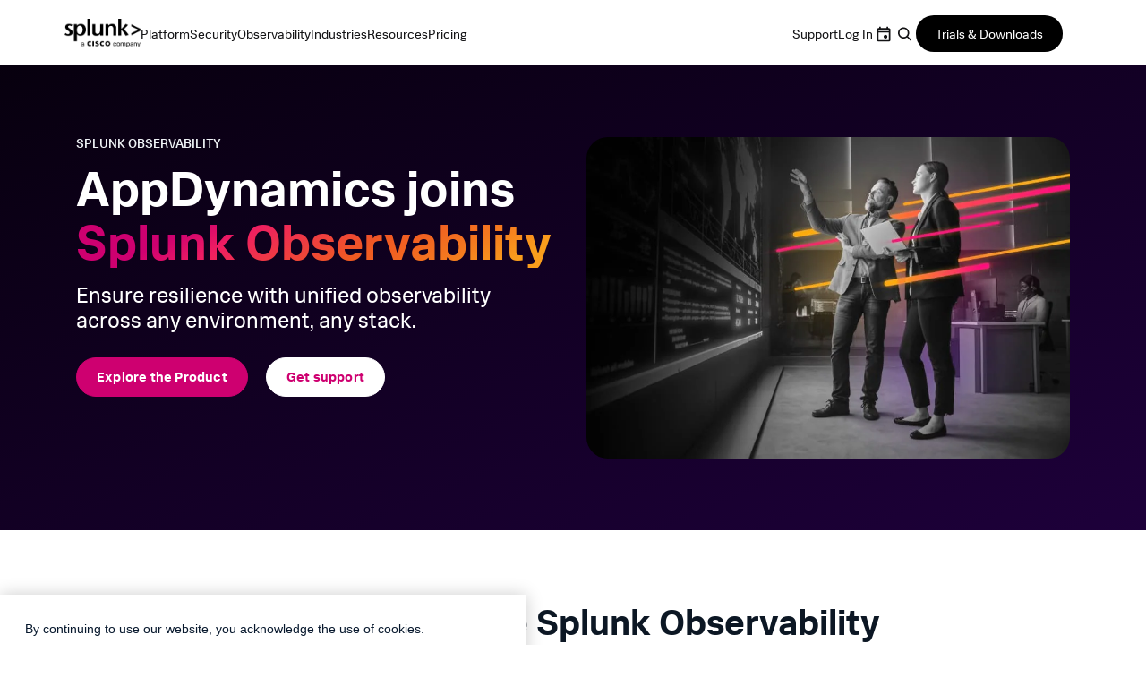

--- FILE ---
content_type: text/html;charset=utf-8
request_url: https://www.splunk.com/en_us/appdynamics-joins-splunk.html?301=appdynamics
body_size: 28376
content:

<!DOCTYPE HTML>
<html lang="en">
    <head>
	<!-- Loading Page Metadata -->
	
    <meta charset="UTF-8"/>
    <meta http-equiv="Content-Type" content="text/html; charset=utf-8"/>
	<meta http-equiv="encoding" content="utf-8"/>
    <meta http-equiv="X-UA-Compatible" content="IE=Edge"/>
    <title>AppDynamics joins the Splunk Observability portfolio | Splunk</title>
    <meta name="viewport" content="width=device-width, initial-scale=1, maximum-scale=1"/>
    <meta name="description" content="Get unified observability across any environment, any stack. Ensure resilience of digital systems, identify problems proactively, find root causes, and resolve them fast."/>
    <meta name="google-site-verification" content="FkgQj_Q2EMJDeZ-2L2s3ZUkxjg4IBuH3r22EhfJgsgw"/>
    <!-- Open Graph Meta Tags -->
    <meta property="og:type" content="website"/>
    <meta property="og:url" content="https://www.splunk.com/en_us/appdynamics-joins-splunk.html"/>
    <meta property="og:title" content="AppDynamics joins the Splunk Observability portfolio | Splunk"/>
    <meta property="og:description" content="Get unified observability across any environment, any stack. Ensure resilience of digital systems, identify problems proactively, find root causes, and resolve them fast."/>
    <meta property="og:image" content="https://www.splunk.com/content/dam/splunk2/en_us/images/social/splunk-cisco-social.jpg"/>
    <meta property="og:site_name" content="Splunk"/>
    <meta property="og:locale" content="en_US"/>
    <!-- Twitter Meta Tags -->
    <meta name="twitter:card" content="summary"/>
    <meta name="twitter:title" content="AppDynamics joins the Splunk Observability portfolio | Splunk"/>
    <meta name="twitter:description" content="Get unified observability across any environment, any stack. Ensure resilience of digital systems, identify problems proactively, find root causes, and resolve them fast."/>
    <meta name="twitter:image" content="https://www.splunk.com/content/dam/splunk2/en_us/images/social/splunk-cisco-social.jpg"/>
    <meta name="twitter:URL" content="https://www.splunk.com/en_us/appdynamics-joins-splunk.html"/>
    <script>
// akam-sw.js install script version 1.3.6
"serviceWorker"in navigator&&"find"in[]&&function(){var e=new Promise(function(e){"complete"===document.readyState||!1?e():(window.addEventListener("load",function(){e()}),setTimeout(function(){"complete"!==document.readyState&&e()},1e4))}),n=window.akamServiceWorkerInvoked,r="1.3.6";if(n)aka3pmLog("akam-setup already invoked");else{window.akamServiceWorkerInvoked=!0,window.aka3pmLog=function(){window.akamServiceWorkerDebug&&console.log.apply(console,arguments)};function o(e){(window.BOOMR_mq=window.BOOMR_mq||[]).push(["addVar",{"sm.sw.s":e,"sm.sw.v":r}])}var i="/akam-sw.js",a=new Map;navigator.serviceWorker.addEventListener("message",function(e){var n,r,o=e.data;if(o.isAka3pm)if(o.command){var i=(n=o.command,(r=a.get(n))&&r.length>0?r.shift():null);i&&i(e.data.response)}else if(o.commandToClient)switch(o.commandToClient){case"enableDebug":window.akamServiceWorkerDebug||(window.akamServiceWorkerDebug=!0,aka3pmLog("Setup script debug enabled via service worker message"),v());break;case"boomerangMQ":o.payload&&(window.BOOMR_mq=window.BOOMR_mq||[]).push(o.payload)}aka3pmLog("akam-sw message: "+JSON.stringify(e.data))});var t=function(e){return new Promise(function(n){var r,o;r=e.command,o=n,a.has(r)||a.set(r,[]),a.get(r).push(o),navigator.serviceWorker.controller&&(e.isAka3pm=!0,navigator.serviceWorker.controller.postMessage(e))})},c=function(e){return t({command:"navTiming",navTiming:e})},s=null,m={},d=function(){var e=i;return s&&(e+="?othersw="+encodeURIComponent(s)),function(e,n){return new Promise(function(r,i){aka3pmLog("Registering service worker with URL: "+e),navigator.serviceWorker.register(e,n).then(function(e){aka3pmLog("ServiceWorker registration successful with scope: ",e.scope),r(e),o(1)}).catch(function(e){aka3pmLog("ServiceWorker registration failed: ",e),o(0),i(e)})})}(e,m)},g=navigator.serviceWorker.__proto__.register;if(navigator.serviceWorker.__proto__.register=function(n,r){return n.includes(i)?g.call(this,n,r):(aka3pmLog("Overriding registration of service worker for: "+n),s=new URL(n,window.location.href),m=r,navigator.serviceWorker.controller?new Promise(function(n,r){var o=navigator.serviceWorker.controller.scriptURL;if(o.includes(i)){var a=encodeURIComponent(s);o.includes(a)?(aka3pmLog("Cancelling registration as we already integrate other SW: "+s),navigator.serviceWorker.getRegistration().then(function(e){n(e)})):e.then(function(){aka3pmLog("Unregistering existing 3pm service worker"),navigator.serviceWorker.getRegistration().then(function(e){e.unregister().then(function(){return d()}).then(function(e){n(e)}).catch(function(e){r(e)})})})}else aka3pmLog("Cancelling registration as we already have akam-sw.js installed"),navigator.serviceWorker.getRegistration().then(function(e){n(e)})}):g.call(this,n,r))},navigator.serviceWorker.controller){var u=navigator.serviceWorker.controller.scriptURL;u.includes("/akam-sw.js")||u.includes("/akam-sw-preprod.js")||u.includes("/threepm-sw.js")||(aka3pmLog("Detected existing service worker. Removing and re-adding inside akam-sw.js"),s=new URL(u,window.location.href),e.then(function(){navigator.serviceWorker.getRegistration().then(function(e){m={scope:e.scope},e.unregister(),d()})}))}else e.then(function(){window.akamServiceWorkerPreprod&&(i="/akam-sw-preprod.js"),d()});if(window.performance){var w=window.performance.timing,l=w.responseEnd-w.responseStart;c(l)}e.then(function(){t({command:"pageLoad"})});var k=!1;function v(){window.akamServiceWorkerDebug&&!k&&(k=!0,aka3pmLog("Initializing debug functions at window scope"),window.aka3pmInjectSwPolicy=function(e){return t({command:"updatePolicy",policy:e})},window.aka3pmDisableInjectedPolicy=function(){return t({command:"disableInjectedPolicy"})},window.aka3pmDeleteInjectedPolicy=function(){return t({command:"deleteInjectedPolicy"})},window.aka3pmGetStateAsync=function(){return t({command:"getState"})},window.aka3pmDumpState=function(){aka3pmGetStateAsync().then(function(e){aka3pmLog(JSON.stringify(e,null,"\t"))})},window.aka3pmInjectTiming=function(e){return c(e)},window.aka3pmUpdatePolicyFromNetwork=function(){return t({command:"pullPolicyFromNetwork"})})}v()}}();</script>
<script defer="defer" type="text/javascript" src="/.rum/@adobe/helix-rum-js@%5E2/dist/rum-standalone.js"></script>
<link rel="canonical" href="https://www.splunk.com/en_us/appdynamics-joins-splunk.html"/>
    
        <link rel="alternate" href="https://www.splunk.com/en_us/appdynamics-joins-splunk.html" hreflang="x-default"/>
    
        <link rel="alternate" href="https://www.splunk.com/en_us/appdynamics-joins-splunk.html" hreflang="en"/>
    
        <link rel="alternate" href="https://www.splunk.com/de_de/appdynamics-joins-splunk.html" hreflang="de"/>
    
        <link rel="alternate" href="https://www.splunk.com/fr_fr/appdynamics-joins-splunk.html" hreflang="fr"/>
    
        <link rel="alternate" href="https://www.splunk.com/ja_jp/appdynamics-joins-splunk.html" hreflang="ja"/>
    
        <link rel="alternate" href="https://www.splunk.com/ko_kr/appdynamics-joins-splunk.html" hreflang="ko"/>
    
        <link rel="alternate" href="https://www.splunk.com/zh_cn/appdynamics-joins-splunk.html" hreflang="zh-Hans"/>
    
        <link rel="alternate" href="https://www.splunk.com/zh_tw/appdynamics-joins-splunk.html" hreflang="zh-Hant"/>
    

    <!--  Index Configuration -->
    <meta name="robots" content="INDEX,FOLLOW"/>
    
    <meta name="application-name" content="Splunk"/>
    <meta name="msapplication-TileColor" content="#FFFFFF"/>

    
        <link rel="preconnect" href="https://www.google-analytics.com"/>
        <link rel="preconnect" href="https://www.googletagmanager.com"/>
        <link rel="preconnect" href="https://geolocation.onetrust.com"/>
        <link rel="dns-prefetch" href="https://www.google-analytics.com"/>
        <link rel="dns-prefetch" href="https://www.googletagmanager.com"/>
        <link rel="dns-prefetch" href="https://geolocation.onetrust.com"/>
    


	

    
        <script> var splunkMeta = {"site":{"language":"en","environment":"prod","siteName":"splunkcom"},"page":{"modifiedDate":"03-12-2025","template":"Splunk WWW - Content Page Template","blogCategory":"N/A","blogBylineDate":"N/A","campaignGroup":"N/A","pageOwner":"corporate","assetType":"N/A","originalPublishDate":"03-20-2025","urlPath":"https://www.splunk.com/en_us/appdynamics-joins-splunk.html","productArea":"N/A","freeSplunkButton":"","containForm":"no","blogAuthorName":"N/A","blogPromoCard":"N/A"}};</script>
    

    
        <script type="application/ld+json">{"@context":"https://schema.org","type":"WebSite","url":"https://www.splunk.com/","potentialAction":{"type":"SearchAction","target":"http://www.splunk.com/en_us/search.html?query={search_term_string}","query-input":"required name=search_term_string"}}</script><script type="application/ld+json">{"@context":"https://schema.org","@type":"NewsArticle","mainEntityOfPage":{"@type":"WebPage","@id":"https://google.com/article"},"image":[],"author":{"@type":"Person"},"publisher":{"@type":"Organization"},"logo":{"@type":"ImageObject"}}</script>
    

    



	<!-- Loading favicons -->
	
   	<link rel="apple-touch-icon-precomposed" sizes="57x57" href="/content/dam/splunk2/images/icons/favicons/apple-touch-icon-57x57.png"/>
	<link rel="apple-touch-icon-precomposed" sizes="114x114" href="/content/dam/splunk2/images/icons/favicons/apple-touch-icon-114x114.png"/>
	<link rel="apple-touch-icon-precomposed" sizes="72x72" href="/content/dam/splunk2/images/icons/favicons/apple-touch-icon-72x72.png"/>
	<link rel="apple-touch-icon-precomposed" sizes="144x144" href="/content/dam/splunk2/images/icons/favicons/apple-touch-icon-144x144.png"/>
	<link rel="apple-touch-icon-precomposed" sizes="60x60" href="/content/dam/splunk2/images/icons/favicons/apple-touch-icon-60x60.png"/>
	<link rel="apple-touch-icon-precomposed" sizes="120x120" href="/content/dam/splunk2/images/icons/favicons/apple-touch-icon-120x120.png"/>
	<link rel="apple-touch-icon-precomposed" sizes="76x76" href="/content/dam/splunk2/images/icons/favicons/apple-touch-icon-76x76.png"/>
	<link rel="apple-touch-icon-precomposed" sizes="152x152" href="/content/dam/splunk2/images/icons/favicons/apple-touch-icon-152x152.png"/>
	<link rel="icon" type="image/png" href="/content/dam/splunk2/images/icons/favicons/favicon-196x196.png" sizes="196x196"/>
	<link rel="icon" type="image/png" href="/content/dam/splunk2/images/icons/favicons/favicon-96x96.png" sizes="96x96"/>
	<link rel="icon" type="image/png" href="/content/dam/splunk2/images/icons/favicons/favicon-32x32.png" sizes="32x32"/>
	<link rel="icon" type="image/png" href="/content/dam/splunk2/images/icons/favicons/favicon-16x16.png" sizes="16x16"/>
	<link rel="icon" type="image/png" href="/content/dam/splunk2/images/icons/favicons/favicon-128.png" sizes="128x128"/>
	<link rel="shortcut icon" type="image/x-icon" href="/content/dam/splunk2/images/icons/favicons/favicon.ico"/>
	<meta name="msapplication-TileImage" content="/content/dam/splunk2/images/icons/favicons/mstile-144x144.png"/>
	<meta name="msapplication-square70x70logo" content="/content/dam/splunk2/images/icons/favicons/mstile-70x70.png"/>
	<meta name="msapplication-square150x150logo" content="/content/dam/splunk2/images/icons/favicons/mstile-150x150.png"/>
	<meta name="msapplication-wide310x150logo" content="/content/dam/splunk2/images/icons/favicons/mstile-310x150.png"/>
	<meta name="msapplication-square310x310logo" content="/content/dam/splunk2/images/icons/favicons/mstile-310x310.png"/>

	
		<script>
	window.dataLayer = window.dataLayer || [];
    var reactComponents = [];
</script>
		
		
		<style>.async-hide { opacity: 0 !important} </style>
		<script>(function(a,s,y,n,c,h,i,d,e){s.className+=' '+y;h.start=1*new Date; h.end=i=function(){s.className=s.className.replace(RegExp(' ?'+y),'')}; (a[n]=a[n]||[]).hide=h;setTimeout(function(){i();h.end=null},c);h.timeout=c; })(window,document.documentElement,'async-hide','dataLayer',4000, {'GTM-N4QZZ4H':true});</script>
		 <script> (function(i,s,o,g,r,a,m){i['GoogleAnalyticsObject']=r;i[r]=i[r]||function(){ (i[r].q=i[r].q||[]).push(arguments)},i[r].l=1*new Date();a=s.createElement(o), m=s.getElementsByTagName(o)[0];a.async=1;a.src=g;m.parentNode.insertBefore(a,m) })(window,document,'script','https://www.google-analytics.com/analytics.js','ga'); ga('create', 'UA-399680-1', 'auto', {allowLinker: true}); ga('require', 'GTM-N4QZZ4H'); </script> 
	
	

		
   <!-- Google Tag Manager -->
   <script>
      (function(w,d,s,l,i){w[l]=w[l]||[];w[l].push({'gtm.start':
      new Date().getTime(),event:'gtm.js'});var f=d.getElementsByTagName(s)[0],
      j=d.createElement(s),dl=l!='dataLayer'?'&l='+l:'';j.async=true;j.src=
      '//www.googletagmanager.com/gtm.js?id='+i+dl+ '&amp';f.parentNode.insertBefore(j,f);
      })(window,document,'script','dataLayer','GTM-TPV7TP');
   </script>
  <!-- End Google Tag Manager -->

	
	
	

	



	
	
        
    
<link rel="stylesheet" href="/etc.clientlibs/splunk/core/clientlibs/clientlib-grid.lc-bb713072b5976d261787ea0ad0a332b1-lc.min.css" type="text/css">
<link rel="stylesheet" href="/etc.clientlibs/splunk/core/clientlibs/clientlib-site.lc-8ea0269aacd4d4415a2f71047dc3b3fc-lc.min.css" type="text/css">



    
    
    
    



    <link rel="preload" as="image" href="https://www.splunk.com/content/dam/splunk2/en_us/images/campaigns/appd/desktop-splunk-appd-observability-hero-4.jpg">



    
        <script type="text/javascript">
            var siteConfig= {"loginUrl":"/saml/login","logoutUrl":"/api/bin/sso/logout?module=sso_logout","splunkSubSignUp":"https://www.splunk.com/page/sign_up","eulaCheck":"/bin/splunk/eulaservices","authCheckUrl":"/api/bin/user/info","activityUrl":"/api/bin/user/dlactivity","ajax_sendtoeloqua":"/index.php?module=users&func=ajax_sendtoeloqua","cloudtrial":"/api/bin/product/cloudtrial","calculator":"/bin/splunk/create-calculator","eulaservices":"/api/bin/splunk/eulaservices","ucd_endpoint":"/api/bin/splunk/ucd","contact_endpoint":"/api/bin/lead/contact","location_endpoint":"/api/bin/user/location","user_info_endpoint":"/api/bin/user/info"};
        </script>
    



<script type="text/javascript">
    var featureFlagMktoRestEnable = {"mktoRestEnable": true};
</script>
<script type="text/javascript">
    var featureFlagWebApiHostEnable = {"webApiHostEnable": true};
</script>

    <script src="https://cdn.signalfx.com/o11y-gdi-rum/v1/splunk-otel-web.js" crossorigin="anonymous"></script>
    <script src="https://cdn.signalfx.com/o11y-gdi-rum/v1/splunk-otel-web-session-recorder.js" crossorigin="anonymous"></script>
    <script>
           // RUM TRACING:
           SplunkRum.init({
               realm: "us1",
               rumAccessToken: "_eGy6DzWJw7ANofendg4JA",
               applicationName: "WWW-WEBMKT-AEM:splunkcom:en_us:N/A:appdynamics-joins-splunk:corporate",
               deploymentEnvironment: "WMD-PROD-PUBLISH"
           });
           // RUM REPLAY:
           SplunkSessionRecorder.init({
               realm: "us1",
               rumAccessToken: "_eGy6DzWJw7ANofendg4JA"
           });
    </script>


	
    
    
    
        
    
<script src="/etc.clientlibs/splunk/core/clientlibs/clientlib-jquery.lc-9e8acb3cead9772942348e632e209820-lc.min.js"></script>



    

	
    
    

    

    

<script type="text/javascript">
            if ( !window.CQ_Analytics ) {
                window.CQ_Analytics = {};
            }
            if ( !CQ_Analytics.TestTarget ) {
                CQ_Analytics.TestTarget = {};
            }
            CQ_Analytics.TestTarget.clientCode = 'splunk';
            CQ_Analytics.TestTarget.currentPagePath = '\/content\/splunkcom\/en_us\/appdynamics\u002Djoins\u002Dsplunk';
        </script>
    <script src="/etc.clientlibs/cq/testandtarget/clientlibs/testandtarget/parameters.lc-775c9eb7ff4c48025fbe3d707bcf5f55-lc.min.js"></script>
<script src="/etc.clientlibs/clientlibs/granite/jquery.lc-7842899024219bcbdb5e72c946870b79-lc.min.js"></script>
<script src="/etc.clientlibs/cq/personalization/clientlib/personalization/integrations/commons.lc-5370019fd157d93202ac2d6f771f04b8-lc.min.js"></script>
<script src="/etc.clientlibs/cq/testandtarget/clientlibs/testandtarget/atjs-integration.lc-401aa9ea1dd109fe7762186a74ae6c2b-lc.min.js"></script>


    
    
    

	<script>
        !function(e,t){"object"==typeof exports&&"undefined"!=typeof module?module.exports=t():"function"==typeof define&&define.amd?define(t):(e=e||self,function(){var n=e.Cookies,r=e.Cookies=t();r.noConflict=function(){return e.Cookies=n,r}}())}(this,function(){"use strict";function e(e){for(var t=1;t<arguments.length;t++){var n=arguments[t];for(var r in n)e[r]=n[r]}return e}var t={read:function(e){return e.replace(/(%[\dA-F]{2})+/gi,decodeURIComponent)},write:function(e){return encodeURIComponent(e).replace(/%(2[346BF]|3[AC-F]|40|5[BDE]|60|7[BCD])/g,decodeURIComponent)}};return function n(r,o){function i(t,n,i){if("undefined"!=typeof document){"number"==typeof(i=e({},o,i)).expires&&(i.expires=new Date(Date.now()+864e5*i.expires)),i.expires&&(i.expires=i.expires.toUTCString()),t=encodeURIComponent(t).replace(/%(2[346B]|5E|60|7C)/g,decodeURIComponent).replace(/[()]/g,escape),n=r.write(n,t);var c="";for(var u in i)i[u]&&(c+="; "+u,!0!==i[u]&&(c+="="+i[u].split(";")[0]));return document.cookie=t+"="+n+c}}return Object.create({set:i,get:function(e){if("undefined"!=typeof document&&(!arguments.length||e)){for(var n=document.cookie?document.cookie.split("; "):[],o={},i=0;i<n.length;i++){var c=n[i].split("="),u=c.slice(1).join("=");'"'===u[0]&&(u=u.slice(1,-1));try{var f=t.read(c[0]);if(o[f]=r.read(u,f),e===f)break}catch(e){}}return e?o[e]:o}},remove:function(t,n){i(t,"",e({},n,{expires:-1}))},withAttributes:function(t){return n(this.converter,e({},this.attributes,t))},withConverter:function(t){return n(e({},this.converter,t),this.attributes)}},{attributes:{value:Object.freeze(o)},converter:{value:Object.freeze(r)}})}(t,{path:"/"})});
        if(Cookies.get('WEBID')===undefined && Cookies.get('fed.IsLoggedIn')==='1' && Cookies.get('wcmmode')===undefined && document.getElementById("sharedglobalheader")===null){
            window.location.href= "/saml/login?redirecturl="+encodeURIComponent(window.location.href);
        }
    </script>

<script>(window.BOOMR_mq=window.BOOMR_mq||[]).push(["addVar",{"rua.upush":"false","rua.cpush":"true","rua.upre":"false","rua.cpre":"true","rua.uprl":"false","rua.cprl":"false","rua.cprf":"false","rua.trans":"SJ-18efb138-1258-431d-8cf8-6bb00a034589","rua.cook":"false","rua.ims":"false","rua.ufprl":"false","rua.cfprl":"true","rua.isuxp":"false","rua.texp":"norulematch","rua.ceh":"false","rua.ueh":"false","rua.ieh.st":"0"}]);</script>
                              <script>!function(e){var n="https://s.go-mpulse.net/boomerang/";if("False"=="True")e.BOOMR_config=e.BOOMR_config||{},e.BOOMR_config.PageParams=e.BOOMR_config.PageParams||{},e.BOOMR_config.PageParams.pci=!0,n="https://s2.go-mpulse.net/boomerang/";if(window.BOOMR_API_key="M7Q82-FTRNS-TEZ4E-UCSZ2-NQJ9C",function(){function e(){if(!o){var e=document.createElement("script");e.id="boomr-scr-as",e.src=window.BOOMR.url,e.async=!0,i.parentNode.appendChild(e),o=!0}}function t(e){o=!0;var n,t,a,r,d=document,O=window;if(window.BOOMR.snippetMethod=e?"if":"i",t=function(e,n){var t=d.createElement("script");t.id=n||"boomr-if-as",t.src=window.BOOMR.url,BOOMR_lstart=(new Date).getTime(),e=e||d.body,e.appendChild(t)},!window.addEventListener&&window.attachEvent&&navigator.userAgent.match(/MSIE [67]\./))return window.BOOMR.snippetMethod="s",void t(i.parentNode,"boomr-async");a=document.createElement("IFRAME"),a.src="about:blank",a.title="",a.role="presentation",a.loading="eager",r=(a.frameElement||a).style,r.width=0,r.height=0,r.border=0,r.display="none",i.parentNode.appendChild(a);try{O=a.contentWindow,d=O.document.open()}catch(_){n=document.domain,a.src="javascript:var d=document.open();d.domain='"+n+"';void(0);",O=a.contentWindow,d=O.document.open()}if(n)d._boomrl=function(){this.domain=n,t()},d.write("<bo"+"dy onload='document._boomrl();'>");else if(O._boomrl=function(){t()},O.addEventListener)O.addEventListener("load",O._boomrl,!1);else if(O.attachEvent)O.attachEvent("onload",O._boomrl);d.close()}function a(e){window.BOOMR_onload=e&&e.timeStamp||(new Date).getTime()}if(!window.BOOMR||!window.BOOMR.version&&!window.BOOMR.snippetExecuted){window.BOOMR=window.BOOMR||{},window.BOOMR.snippetStart=(new Date).getTime(),window.BOOMR.snippetExecuted=!0,window.BOOMR.snippetVersion=12,window.BOOMR.url=n+"M7Q82-FTRNS-TEZ4E-UCSZ2-NQJ9C";var i=document.currentScript||document.getElementsByTagName("script")[0],o=!1,r=document.createElement("link");if(r.relList&&"function"==typeof r.relList.supports&&r.relList.supports("preload")&&"as"in r)window.BOOMR.snippetMethod="p",r.href=window.BOOMR.url,r.rel="preload",r.as="script",r.addEventListener("load",e),r.addEventListener("error",function(){t(!0)}),setTimeout(function(){if(!o)t(!0)},3e3),BOOMR_lstart=(new Date).getTime(),i.parentNode.appendChild(r);else t(!1);if(window.addEventListener)window.addEventListener("load",a,!1);else if(window.attachEvent)window.attachEvent("onload",a)}}(),"".length>0)if(e&&"performance"in e&&e.performance&&"function"==typeof e.performance.setResourceTimingBufferSize)e.performance.setResourceTimingBufferSize();!function(){if(BOOMR=e.BOOMR||{},BOOMR.plugins=BOOMR.plugins||{},!BOOMR.plugins.AK){var n="true"=="true"?1:0,t="",a="clny4nixzcoba2lpok2q-f-bee2b0478-clientnsv4-s.akamaihd.net",i="false"=="true"?2:1,o={"ak.v":"39","ak.cp":"640520","ak.ai":parseInt("418654",10),"ak.ol":"0","ak.cr":8,"ak.ipv":4,"ak.proto":"h2","ak.rid":"84968ed","ak.r":44387,"ak.a2":n,"ak.m":"a","ak.n":"essl","ak.bpcip":"18.219.142.0","ak.cport":40328,"ak.gh":"23.192.164.4","ak.quicv":"","ak.tlsv":"tls1.3","ak.0rtt":"","ak.0rtt.ed":"","ak.csrc":"-","ak.acc":"","ak.t":"1768911541","ak.ak":"hOBiQwZUYzCg5VSAfCLimQ==S7+yoCsJMoHtuGkP1GnQ6iQA5ed+n+ayCUhpp86hGl+OxykXnZjcGMNM69L5kzl6WcqD+RoViXxG8PgtdvImqnIuPqaJjOB8cJfYSJGRqUNk8Udo4Cn/NBwqi1yxTTl03utnRDCE1pzRXnHp3l67JoVpkEv8Y6nkd6bzmZMElbSiuAYqlTP+Tj7r02ToVNkGq9ipDvzogtvtqszv0A/Wc+kKz6rXskRXF3O/mFymkh4JqBVhsoSHARNxGOTlvf0j2K464ad6qLm3xyCryfSNN77N/lWOQkfTORGscYm/tiMKFPjX6P0EP0hAG2sSLpA3ubvZALtJ44IraXO3sKQtM2p/Q8SLwzGE/u2IrL7LobbzEZaH6S7WvUr2rL00gzJksNOXz9Q3aq1xYvgpkfY70GZaPyb2HDrvmgtibUxzXKM=","ak.pv":"319","ak.dpoabenc":"","ak.tf":i};if(""!==t)o["ak.ruds"]=t;var r={i:!1,av:function(n){var t="http.initiator";if(n&&(!n[t]||"spa_hard"===n[t]))o["ak.feo"]=void 0!==e.aFeoApplied?1:0,BOOMR.addVar(o)},rv:function(){var e=["ak.bpcip","ak.cport","ak.cr","ak.csrc","ak.gh","ak.ipv","ak.m","ak.n","ak.ol","ak.proto","ak.quicv","ak.tlsv","ak.0rtt","ak.0rtt.ed","ak.r","ak.acc","ak.t","ak.tf"];BOOMR.removeVar(e)}};BOOMR.plugins.AK={akVars:o,akDNSPreFetchDomain:a,init:function(){if(!r.i){var e=BOOMR.subscribe;e("before_beacon",r.av,null,null),e("onbeacon",r.rv,null,null),r.i=!0}return this},is_complete:function(){return!0}}}}()}(window);</script></head>
    <body lang="en_US" data-is-mode-edit="false" class="page basicpage locale_en_us region_NA  navmode-default">
        <div id="panel-sharer-overlay" class="hide"></div>            
    	
<!-- Region Info -->
<div class="d-done user-region" data-region-required="false"></div>

<!-- Download Page Info -->


<!-- Mobile Thankyou Page Info -->


<!-- Detect Cookie -->

	<div class="d-done detect-cookie" data-check-cookie="true" data-auth-required="false" data-auth-url="https://login.splunk.com/?module=roles&amp;func=showloginform"></div>


    
<script src="/etc.clientlibs/splunk/core/clientlibs/clientlib-auth.lc-84ba38629e0b5770c4c151cf2f1f8285-lc.min.js"></script>




    	
	    	<!-- Include GTM NOSCRIPT -->
	    	
	<!-- Google Tag Manager (noscript) -->
    <noscript><iframe src="https://www.googletagmanager.com/ns.html?id=GTM-TPV7TP&amp" height="0" width="0" style="display:none;visibility:hidden"></iframe></noscript>
    <!-- End Google Tag Manager (noscript) -->

    	
        <!--Skip to main content-->
        <div class="skipMainContent">
            <a data-track-analytics="true" href="#splunk-main-content" class="skipMainContent__link splunk-btn sp-btn-borderless" tabindex="0">
                
            </a>
        </div>
        <!--skip to main content ends-->
        
        
            



            
<div class="globalcomponent-enabler-header globalcomponent-enabler base-component parbase">
   
     
        

    


    <!-- keep following calss for in pageNav to work. -->
    

    
    
    
    



	
	
	    
			<div class="alternate-links">
			  <ul class="navbar-nav dropdown-menu cm-dropdown icon-flyout">
				 
					<li class="nav-item">
					  <a class="topnav nav-link" data-track-analytics="true" href="https://www.splunk.com/de_de/appdynamics-joins-splunk.html" target="_self" id="Top_Nav-Language-Deutsch">Deutsch</a>
					</li>
				  
					<li class="nav-item">
					  <a class="topnav nav-link" data-track-analytics="true" href="https://www.splunk.com/fr_fr/appdynamics-joins-splunk.html" target="_self" id="Top_Nav-Language-Francais">Francais</a>
					</li>
				  
					<li class="nav-item">
					  <a class="topnav nav-link" data-track-analytics="true" href="https://www.splunk.com/ja_jp/appdynamics-joins-splunk.html" target="_self" id="Top_Nav-Language-日本語">日本語</a>
					</li>
				  
					<li class="nav-item">
					  <a class="topnav nav-link" data-track-analytics="true" href="https://www.splunk.com/ko_kr/appdynamics-joins-splunk.html" target="_self" id="Top_Nav-Language-한국어">한국어</a>
					</li>
				  
					<li class="nav-item">
					  <a class="topnav nav-link" data-track-analytics="true" href="https://www.splunk.com/zh_cn/appdynamics-joins-splunk.html" target="_self" id="Top_Nav-Language-中文">中文</a>
					</li>
				  
					<li class="nav-item">
					  <a class="topnav nav-link" data-track-analytics="true" href="https://www.splunk.com/zh_tw/appdynamics-joins-splunk.html" target="_self" id="Top_Nav-Language-繁體中文">繁體中文</a>
					</li>
				  
			  </ul>
			</div>
		
		
		


<div class="aem-Grid aem-Grid--12 aem-Grid--default--12 ">
    
    <div class="header base-component parbase aem-GridColumn aem-GridColumn--default--12">
   
     
        

    


    <!-- keep following calss for in pageNav to work. -->
    

    
    
    
    


<div>

	
	
	
    
<link rel="stylesheet" href="/etc.clientlibs/splunk/core/components/content/global-nav/header/v3/header/clientlibs.lc-98f484c3b67acdcc30cf8f3c395af387-lc.min.css" type="text/css">



	
	<div class="globalnavV3_wrapper">
		<nav class="menu" aria-label="Main Navigation" role="navigation">

			<input class="menu__hamburger__checkbox" type="checkbox" autocomplete="off" id="menu__hamburger"/>
			<div class="menu__left">
				<label class="menu__hamburger__label menu__hamburger__label--close" for="menu__hamburger">
					<svg xmlns="http://www.w3.org/2000/svg" width="48" height="48" viewBox="0 0 48 48" fill="none">
						<rect id="hamburger__bottom" x="12" y="28" width="24" height="3" rx="1.5" fill="black"/>
						<rect id="hamburger__dot" x="33" y="22" width="3" height="3" rx="1.5" fill="black"/>
						<rect id="hamburger__middle" x="12" y="22" width="18" height="3" rx="1.5" fill="black"/>
						<rect id="hamburger__top" x="12" y="16" width="24" height="3" rx="1.5" fill="black"/>
					</svg>
				</label>
				<a data-track-analytics="true" class="menu__logo__link" href="/en_us.html" target="_self"><img class="menu__logo" src="/content/dam/splunk2/en_us/images/logos/splunk-logo.png" alt="logo"/></a>
				<ul class="menu__left__items" role="menubar" aria-label="Primary menu">
					<li class="menu__item" role="menuitem">
						<button class="searchbar__mobile__open search_btn__main_menu">
							<svg xmlns="http://www.w3.org/2000/svg" width="25" height="24" viewBox="0 0 25 24" fill="none">
							<path d="M10.75 4.50195C14.2018 4.50195 17 7.30017 17 10.752C16.9999 12.1765 16.5222 13.4889 15.7197 14.54L19.2568 18.0771C19.5821 18.4026 19.5821 18.9305 19.2568 19.2559C18.9315 19.5812 18.4036 19.5811 18.0781 19.2559L14.541 15.7188C13.4893 16.5227 12.176 17.002 10.75 17.002C7.2983 17.002 4.50013 14.2036 4.5 10.752C4.5 7.30017 7.29822 4.50195 10.75 4.50195ZM10.75 6.16797C8.21869 6.16797 6.16699 8.22065 6.16699 10.752C6.16712 13.2831 8.21878 15.335 10.75 15.335C13.2812 15.335 15.3329 13.2831 15.333 10.752C15.333 8.22065 13.2813 6.16797 10.75 6.16797Z" fill="#6E6F75"/>
							</svg>
							Search
						</button>

						<div class="menu__searchbar menu__searchbar__mobile searchbar__main_menu" style="display: none;">
							<div class="menu__searchbar__wrapper">	
								<form action="/en_us/search.html" id="searchForm" method="get" class="placeholder__container">
									<input type="text" class="placeholder__input" placeholder="Search" aria-label="Search" id="query" name="query" spellcheck="false" data-ms-editor="true"/>
									<button type="submit" class="placeholder__button">Search</button>
								</form>
							</div>
							<button class="close__searchbar__mobile">
								<svg xmlns="http://www.w3.org/2000/svg" width="14" height="14" viewBox="0 0 14 14" fill="none">
									<path d="M0.89493 2.10685C0.585007 1.79693 0.585008 1.29445 0.894931 0.984524L0.98465 0.894804C1.29457 0.584882 1.79706 0.584882 2.10698 0.894804L13.1051 11.893C13.4151 12.2029 13.4151 12.7054 13.1051 13.0153L13.0154 13.105C12.7055 13.4149 12.203 13.4149 11.8931 13.105L0.89493 2.10685Z" fill="#131315"></path>
									<path d="M2.1066 13.105C1.79668 13.4149 1.29419 13.4149 0.984271 13.105L0.894551 13.0153C0.584629 12.7054 0.584629 12.2029 0.894551 11.893L11.8927 0.894795C12.2026 0.584873 12.7051 0.584873 13.015 0.894796L13.1048 0.984515C13.4147 1.29444 13.4147 1.79692 13.1048 2.10684L2.1066 13.105Z" fill="#131315"></path>
								</svg>
							</button>
						</div>
					</li>
								
						
						
						<li class="menu__item" role="menuitem">
							<input class="menu__item__checkbox" type="checkbox" autocomplete="off" name="flyout__platform" id="flyout__platform" role="none" aria-hidden="true"/>
							<span tabindex="0" role="button" aria-haspopup="true" aria-controls="flyout-platform" aria-expanded="false" class="menu__item__btn">
								<label class="menu__item__checkbox_label link link--nav" for="flyout__platform">
									Platform
								</label>
							</span>
							
   
     
        

    


    <!-- keep following calss for in pageNav to work. -->
    

    
    
    
    




	

	
    




	<div id="flyout-platform" class="flyout" role="menu" aria-hidden="true">
		<div class="flyout__items grid grid--col_2">
			<div class="flyout__column flyout__back">
				<span role="button" class="menu__item__btn back">
					<label class="menu__item__checkbox_label back" for="flyout__platform">
						Back
					</label>
				</span>
				<button class="menu__item__btn search_btn__flyout">
					<svg xmlns="http://www.w3.org/2000/svg" width="24" height="24" viewBox="0 0 24 24" fill="none">
					<path d="M10.25 4.50195C13.7018 4.50195 16.5 7.30017 16.5 10.752C16.4999 12.1765 16.0222 13.4889 15.2197 14.54L18.7568 18.0771C19.082 18.4026 19.0821 18.9305 18.7568 19.2559C18.4315 19.5812 17.9036 19.5811 17.5781 19.2559L14.041 15.7188C12.9893 16.5227 11.676 17.002 10.25 17.002C6.7983 17.002 4.00013 14.2036 4 10.752C4 7.30017 6.79822 4.50195 10.25 4.50195ZM10.25 6.16797C7.71869 6.16797 5.66699 8.22065 5.66699 10.752C5.66712 13.2831 7.71878 15.335 10.25 15.335C12.7812 15.335 14.8329 13.2831 14.833 10.752C14.833 8.22065 12.7813 6.16797 10.25 6.16797Z" fill="#6E6F75"/>
					</svg>
				</button>
			</div>
			<div class="flyout__column flyout__title">
				<h4>
					platform
				</h4>
			</div>
			
				

	<div class="flyout__column">
		
		<div class="flyout__column__title">Products</div>

		<ul class="flyout__list" role="menu">
			
				
					<li role="menuitem">
						<a data-track-analytics="true" class="flyout__item" href="/en_us/products/splunk-cloud-platform.html" target="_self">
							<div class="flyout__item__icon">
								<img src="/content/dam/splunk2/en_us/images/icon-library/color-background/big-data.svg" alt="Cloud Platform "/>
							</div>
							<div class="flyout__item__content">
								<div class="flyout__item__title">
									<span>Cloud Platform </span>
								</div>
								<div class="flyout__item__description">
									<p>Leverage a flexible data platform offered as a service</p>
								</div>
							</div>
						</a>
					</li>
				
			
				
					<li role="menuitem">
						<a data-track-analytics="true" class="flyout__item" href="/en_us/products/splunk-enterprise.html" target="_self">
							<div class="flyout__item__icon">
								<img src="/content/dam/splunk2/en_us/images/icon-library/color-background/splunk-enterprise.svg" alt="Enterprise"/>
							</div>
							<div class="flyout__item__content">
								<div class="flyout__item__title">
									<span>Enterprise</span>
								</div>
								<div class="flyout__item__description">
									<p>Unify security and observability with a data platform</p>
								</div>
							</div>
						</a>
					</li>
				
			
				
					<li role="menuitem">
						<a data-track-analytics="true" class="flyout__item" href="https://splunkbase.splunk.com/" target="_blank" rel="noopener">
							<div class="flyout__item__icon">
								<img src="/content/dam/splunk2/en_us/images/icon-library/color-background/splunkbase.svg" alt="Splunkbase"/>
							</div>
							<div class="flyout__item__content">
								<div class="flyout__item__title">
									<span>Splunkbase</span>
								</div>
								<div class="flyout__item__description">
									<p>Explore 2,000+ Splunk apps and add-ons</p>
								</div>
							</div>
						</a>
					</li>
				
			
			<li class="flyout__item">
				<a data-track-analytics="true" href="/en_us/products/platform.html" target="_self" class="link link--flyout link--pink" aria-label="Platform overview">Platform overview</a>
			</li>
		</ul>
		
	</div>


			
			
				

	<div class="flyout__column">
		
		<div class="flyout__column__title">Use Cases</div>

		<ul class="flyout__list" role="menu">
			
				
					<li role="menuitem">
						<a data-track-analytics="true" class="flyout__item" href="/en_us/solutions/data-optimization.html" target="_self">
							<div class="flyout__item__icon">
								<img src="/content/dam/splunk2/en_us/images/icon-library/color-background/full-featured-log-search-and-analysis.svg" alt="Data Optimization"/>
							</div>
							<div class="flyout__item__content">
								<div class="flyout__item__title">
									<span>Data Optimization</span>
								</div>
								<div class="flyout__item__description">
									<p>Manage critical data, storage, and costs</p>
								</div>
							</div>
						</a>
					</li>
				
			
				
					<li role="menuitem">
						<a data-track-analytics="true" class="flyout__item" href="/en_us/solutions/it-modernization.html" target="_self">
							<div class="flyout__item__icon">
								<img src="/content/dam/splunk2/en_us/images/icon-library/color-background/improves-service-operations-with-machine-learning.svg" alt="IT Modernization"/>
							</div>
							<div class="flyout__item__content">
								<div class="flyout__item__title">
									<span>IT Modernization</span>
								</div>
								<div class="flyout__item__description">
									<p>Maximize IT impact with AIOps</p>
								</div>
							</div>
						</a>
					</li>
				
			
				
					<li role="menuitem">
						<a data-track-analytics="true" class="flyout__item" href="/en_us/solutions/analyze-it-service-health.html" target="_self">
							<div class="flyout__item__icon">
								<img src="/content/dam/splunk2/en_us/images/icon-library/color-background/monitoring-and-diagnostics.svg" alt="IT Service Health"/>
							</div>
							<div class="flyout__item__content">
								<div class="flyout__item__title">
									<span>IT Service Health</span>
								</div>
								<div class="flyout__item__description">
									<p>Analyze service health from one view</p>
								</div>
							</div>
						</a>
					</li>
				
			
			<li class="flyout__item">
				<a data-track-analytics="true" href="/en_us/solutions/all-use-cases.html" target="_self" class="link link--flyout link--pink" aria-label="View all use cases">View all use cases</a>
			</li>
		</ul>
		
	</div>


			
			
				

	


			
			
				
	<div class="flyout__column flyout__column--promo_banner">
		<div class="flyout__promo__banner">
			<a data-track-analytics="true" href="/en_us/solutions/splunk-artificial-intelligence.html" target="_self" class="promo__banner__link_wrapper">
				<div class="glow__box">
					<div class="glow__content">
						<p>Build digital resilience with <b>Splunk AI</b> </p>
						<span class="link link--flyout">Learn more</span>
					</div>
				</div>
			</a>
		</div>
	</div>

			
		</div>
		
			

	<div class="flyout__promo_spot">

		
			
		<a data-track-analytics="true" href="/en_us/form/splunk-cloud-platform-tour.html" target="_self" class="promo__card__link_wrapper">
			<div class="promo__card promo__card--variation_3">
				<div class="promo__title">
					<h4>See Splunk Cloud Platform in action </h4>
				</div>
				<div class="promo__img">
					<img src="/content/dam/splunk2/en_us/images/promotions-global-nav/platform-promo-spot-product-image.png" alt="See Splunk Cloud Platform in action "/>
				</div>
				<div class="promo__cta">
					<span class="link link--pink">Explore the product tour</span>
				</div>
			</div>
		</a>
			
			
		

	</div>


		
	</div>

	
    
<script src="/etc.clientlibs/splunk/core/components/content/global-nav/header/v3/header/clientlibs.lc-2dfb03896eab4c2e429548aa025e0758-lc.min.js"></script>







    
   
    
        

    


						</li>
								
						
						
						<li class="menu__item" role="menuitem">
							<input class="menu__item__checkbox" type="checkbox" autocomplete="off" name="flyout__security" id="flyout__security" role="none" aria-hidden="true"/>
							<span tabindex="0" role="button" aria-haspopup="true" aria-controls="flyout-security" aria-expanded="false" class="menu__item__btn">
								<label class="menu__item__checkbox_label link link--nav" for="flyout__security">
									Security
								</label>
							</span>
							
   
     
        

    


    <!-- keep following calss for in pageNav to work. -->
    

    
    
    
    




	

	
    




	<div id="flyout-security" class="flyout" role="menu" aria-hidden="true">
		<div class="flyout__items grid grid--col_3">
			<div class="flyout__column flyout__back">
				<span role="button" class="menu__item__btn back">
					<label class="menu__item__checkbox_label back" for="flyout__security">
						Back
					</label>
				</span>
				<button class="menu__item__btn search_btn__flyout">
					<svg xmlns="http://www.w3.org/2000/svg" width="24" height="24" viewBox="0 0 24 24" fill="none">
					<path d="M10.25 4.50195C13.7018 4.50195 16.5 7.30017 16.5 10.752C16.4999 12.1765 16.0222 13.4889 15.2197 14.54L18.7568 18.0771C19.082 18.4026 19.0821 18.9305 18.7568 19.2559C18.4315 19.5812 17.9036 19.5811 17.5781 19.2559L14.041 15.7188C12.9893 16.5227 11.676 17.002 10.25 17.002C6.7983 17.002 4.00013 14.2036 4 10.752C4 7.30017 6.79822 4.50195 10.25 4.50195ZM10.25 6.16797C7.71869 6.16797 5.66699 8.22065 5.66699 10.752C5.66712 13.2831 7.71878 15.335 10.25 15.335C12.7812 15.335 14.8329 13.2831 14.833 10.752C14.833 8.22065 12.7813 6.16797 10.25 6.16797Z" fill="#6E6F75"/>
					</svg>
				</button>
			</div>
			<div class="flyout__column flyout__title">
				<h4>
					security
				</h4>
			</div>
			
				

	<div class="flyout__column">
		
		<div class="flyout__column__title">Products</div>

		<ul class="flyout__list" role="menu">
			
				
					<li role="menuitem">
						<a data-track-analytics="true" class="flyout__item" href="/en_us/products/enterprise-security.html" target="_self">
							<div class="flyout__item__icon">
								<img src="/content/dam/splunk2/en_us/images/icon-library/color-background/security-investigation-infrastructure.svg" alt="Enterprise Security"/>
							</div>
							<div class="flyout__item__content">
								<div class="flyout__item__title">
									<span>Enterprise Security</span>
								</div>
								<div class="flyout__item__description">
									<p>Unify TDIR with the AI-powered SecOps platform</p>
								</div>
							</div>
						</a>
					</li>
				
			
			<li class="flyout__item">
				<a data-track-analytics="true" href="/en_us/products/cyber-security.html" target="_self" class="link link--flyout link--pink" aria-label="Security overview">Security overview</a>
			</li>
		</ul>
		
	</div>


			
			
				

	<div class="flyout__column">
		
		<div class="flyout__column__title">Capabilities</div>

		<ul class="flyout__list" role="menu">
			
				
					<li role="menuitem">
						<a data-track-analytics="true" class="flyout__item" href="/en_us/products/enterprise-security-essentials.html" target="_self">
							<div class="flyout__item__icon">
								<img src="/content/dam/splunk2/en_us/images/icon-library/color-background/siem.svg" alt="SIEM"/>
							</div>
							<div class="flyout__item__content">
								<div class="flyout__item__title">
									<span>SIEM</span>
								</div>
								<div class="flyout__item__description">
									<p>Power your SOC with market-leading SIEM</p>
								</div>
							</div>
						</a>
					</li>
				
			
				
					<li role="menuitem">
						<a data-track-analytics="true" class="flyout__item" href="/en_us/products/splunk-security-orchestration-and-automation.html" target="_self">
							<div class="flyout__item__icon">
								<img src="/content/dam/splunk2/en_us/images/icon-library/color-background/sock.svg" alt="SOAR"/>
							</div>
							<div class="flyout__item__content">
								<div class="flyout__item__title">
									<span>SOAR</span>
								</div>
								<div class="flyout__item__description">
									<p>Accelerate and automate response workflows</p>
								</div>
							</div>
						</a>
					</li>
				
			
				
					<li role="menuitem">
						<a data-track-analytics="true" class="flyout__item" href="/en_us/products/user-and-entity-behavior-analytics.html" target="_self">
							<div class="flyout__item__icon">
								<img src="/content/dam/splunk2/en_us/images/icon-library/color-background/user-productivity.svg" alt="UEBA"/>
							</div>
							<div class="flyout__item__content">
								<div class="flyout__item__title">
									<span>UEBA</span>
								</div>
								<div class="flyout__item__description">
									<p>Alert on anomalies and unusual behavior</p>
								</div>
							</div>
						</a>
					</li>
				
			
				
					<li role="menuitem">
						<a data-track-analytics="true" class="flyout__item" href="/en_us/products/attack-analyzer.html" target="_self">
							<div class="flyout__item__icon">
								<img src="/content/dam/splunk2/en_us/images/icon-library/color-background/splunk-attack-analyzer.svg" alt="Attack Analyzer"/>
							</div>
							<div class="flyout__item__content">
								<div class="flyout__item__title">
									<span>Attack Analyzer</span>
								</div>
								<div class="flyout__item__description">
									<p>Automate threat analysis and enhance forensics</p>
								</div>
							</div>
						</a>
					</li>
				
			
				
					<li role="menuitem">
						<a data-track-analytics="true" class="flyout__item" href="/en_us/products/asset-and-risk-intelligence.html" target="_self">
							<div class="flyout__item__icon">
								<img src="/content/dam/splunk2/en_us/images/icon-library/color-background/protect-robust-secrity.svg" alt="Asset and Risk Intelligence"/>
							</div>
							<div class="flyout__item__content">
								<div class="flyout__item__title">
									<span>Asset and Risk Intelligence</span>
								</div>
								<div class="flyout__item__description">
									<p>Reduce risk with continuous asset discovery</p>
								</div>
							</div>
						</a>
					</li>
				
			
			
		</ul>
		
	</div>


			
			
				

	<div class="flyout__column">
		
		<div class="flyout__column__title">Use Cases</div>

		<ul class="flyout__list" role="menu">
			
				
					<li role="menuitem">
						<a data-track-analytics="true" class="flyout__item" href="/en_us/solutions/advanced-threat-detection.html" target="_self">
							<div class="flyout__item__icon">
								<img src="/content/dam/splunk2/en_us/images/icon-library/color-background/full-featured-log-search-and-analysis.svg" alt="Advanced Threat Detection "/>
							</div>
							<div class="flyout__item__content">
								<div class="flyout__item__title">
									<span>Advanced Threat Detection </span>
								</div>
								<div class="flyout__item__description">
									<p>Uncover sophisticated threats and malicious insiders</p>
								</div>
							</div>
						</a>
					</li>
				
			
				
					<li role="menuitem">
						<a data-track-analytics="true" class="flyout__item" href="/en_us/solutions/automate-and-orchestrate-the-soc.html" target="_self">
							<div class="flyout__item__icon">
								<img src="/content/dam/splunk2/en_us/images/icon-library/color-background/adaptive-response.svg" alt="Automation and Orchestration"/>
							</div>
							<div class="flyout__item__content">
								<div class="flyout__item__title">
									<span>Automation and Orchestration</span>
								</div>
								<div class="flyout__item__description">
									<p>Boost SOC productivity and reduce manual tasks</p>
								</div>
							</div>
						</a>
					</li>
				
			
				
					<li role="menuitem">
						<a data-track-analytics="true" class="flyout__item" href="/en_us/solutions/compliance.html" target="_self">
							<div class="flyout__item__icon">
								<img src="/content/dam/splunk2/en_us/images/icon-library/color-background/monitoring-and-diagnostics.svg" alt="Compliance"/>
							</div>
							<div class="flyout__item__content">
								<div class="flyout__item__title">
									<span>Compliance</span>
								</div>
								<div class="flyout__item__description">
									<p>Access easy auditing and reporting</p>
								</div>
							</div>
						</a>
					</li>
				
			
				
					<li role="menuitem">
						<a data-track-analytics="true" class="flyout__item" href="/en_us/solutions/security-monitoring.html" target="_self">
							<div class="flyout__item__icon">
								<img src="/content/dam/splunk2/en_us/images/icon-library/color-background/vulnerability-scan.svg" alt="Security Monitoring "/>
							</div>
							<div class="flyout__item__content">
								<div class="flyout__item__title">
									<span>Security Monitoring </span>
								</div>
								<div class="flyout__item__description">
									<p>Centralize data for complete visibility</p>
								</div>
							</div>
						</a>
					</li>
				
			
			<li class="flyout__item">
				<a data-track-analytics="true" href="/en_us/solutions/all-use-cases.html" target="_self" class="link link--flyout link--pink" aria-label="View all use cases">View all use cases</a>
			</li>
		</ul>
		
	</div>


			
			
				
	<div class="flyout__column flyout__column--promo_banner">
		<div class="flyout__promo__banner">
			<a data-track-analytics="true" href="/en_us/solutions/splunk-artificial-intelligence.html" target="_self" class="promo__banner__link_wrapper">
				<div class="glow__box">
					<div class="glow__content">
						<p>Boost SOC productivity with <b>Splunk AI</b></p>
						<span class="link link--flyout">Learn more</span>
					</div>
				</div>
			</a>
		</div>
	</div>

			
		</div>
		
			

	<div class="flyout__promo_spot">

		
			
		<a data-track-analytics="true" href="/en_us/form/gartner-siem-magic-quadrant.html" target="_self" class="promo__card__link_wrapper">
			<div class="promo__card promo__card--variation_4">
				<div class="promo__title">
					<h4>See why Splunk is an 11-time Leader in the Gartner® Magic Quadrant™ for SIEM</h4>
				</div>
				<div class="promo__img">
					<img src="/content/dam/splunk2/en_us/images/promotions-global-nav/global-nav-promo-security.png" alt="See why Splunk is an 11-time Leader in the Gartner® Magic Quadrant™ for SIEM"/>
				</div>
				<div class="promo__cta">
					<span class="link link--pink">Read the analyst report</span>
				</div>
			</div>
		</a>
			
			
		

	</div>


		
	</div>

	
    







    
   
    
        

    


						</li>
								
						
						
						<li class="menu__item" role="menuitem">
							<input class="menu__item__checkbox" type="checkbox" autocomplete="off" name="flyout__observability" id="flyout__observability" role="none" aria-hidden="true"/>
							<span tabindex="0" role="button" aria-haspopup="true" aria-controls="flyout-observability" aria-expanded="false" class="menu__item__btn">
								<label class="menu__item__checkbox_label link link--nav" for="flyout__observability">
									Observability
								</label>
							</span>
							
   
     
        

    


    <!-- keep following calss for in pageNav to work. -->
    

    
    
    
    




	

	
    




	<div id="flyout-observability" class="flyout" role="menu" aria-hidden="true">
		<div class="flyout__items grid grid--col_2">
			<div class="flyout__column flyout__back">
				<span role="button" class="menu__item__btn back">
					<label class="menu__item__checkbox_label back" for="flyout__observability">
						Back
					</label>
				</span>
				<button class="menu__item__btn search_btn__flyout">
					<svg xmlns="http://www.w3.org/2000/svg" width="24" height="24" viewBox="0 0 24 24" fill="none">
					<path d="M10.25 4.50195C13.7018 4.50195 16.5 7.30017 16.5 10.752C16.4999 12.1765 16.0222 13.4889 15.2197 14.54L18.7568 18.0771C19.082 18.4026 19.0821 18.9305 18.7568 19.2559C18.4315 19.5812 17.9036 19.5811 17.5781 19.2559L14.041 15.7188C12.9893 16.5227 11.676 17.002 10.25 17.002C6.7983 17.002 4.00013 14.2036 4 10.752C4 7.30017 6.79822 4.50195 10.25 4.50195ZM10.25 6.16797C7.71869 6.16797 5.66699 8.22065 5.66699 10.752C5.66712 13.2831 7.71878 15.335 10.25 15.335C12.7812 15.335 14.8329 13.2831 14.833 10.752C14.833 8.22065 12.7813 6.16797 10.25 6.16797Z" fill="#6E6F75"/>
					</svg>
				</button>
			</div>
			<div class="flyout__column flyout__title">
				<h4>
					observability
				</h4>
			</div>
			
				

	<div class="flyout__column">
		
		<div class="flyout__column__title">Products</div>

		<ul class="flyout__list" role="menu">
			
				
					<li role="menuitem">
						<a data-track-analytics="true" class="flyout__item" href="/en_us/products/observability-cloud.html" target="_self">
							<div class="flyout__item__icon">
								<img src="/content/dam/splunk2/en_us/images/icon-library/color-background/omni-channel-customer-insight.svg" alt="Observability Cloud"/>
							</div>
							<div class="flyout__item__content">
								<div class="flyout__item__title">
									<span>Observability Cloud</span>
								</div>
								<div class="flyout__item__description">
									<p>Gain real-time visibility across any environment</p>
								</div>
							</div>
						</a>
					</li>
				
			
				
					<li role="menuitem">
						<a data-track-analytics="true" class="flyout__item" href="/en_us/products/it-service-intelligence.html" target="_self">
							<div class="flyout__item__icon">
								<img src="/content/dam/splunk2/en_us/images/icon-library/color-background/splunk-it-service-intelligence.svg" alt="IT Service Intelligence"/>
							</div>
							<div class="flyout__item__content">
								<div class="flyout__item__title">
									<span>IT Service Intelligence</span>
								</div>
								<div class="flyout__item__description">
									<p>Protect service performance with AIOps</p>
								</div>
							</div>
						</a>
					</li>
				
			
				
					<li role="menuitem">
						<a data-track-analytics="true" class="flyout__item" href="/en_us/products/splunk-appdynamics.html" target="_self">
							<div class="flyout__item__icon">
								<img src="/content/dam/splunk2/en_us/images/icon-library/color-background/share-business-insights.svg" alt="AppDynamics"/>
							</div>
							<div class="flyout__item__content">
								<div class="flyout__item__title">
									<span>AppDynamics</span>
								</div>
								<div class="flyout__item__description">
									<p>Optimize apps with full-stack insight</p>
								</div>
							</div>
						</a>
					</li>
				
			
			<li class="flyout__item">
				<a data-track-analytics="true" href="/en_us/products/observability.html" target="_self" class="link link--flyout link--pink" aria-label="Observability overview">Observability overview</a>
			</li>
		</ul>
		
	</div>


			
			
				

	<div class="flyout__column">
		
		<div class="flyout__column__title">Use Cases</div>

		<ul class="flyout__list" role="menu">
			
				
					<li role="menuitem">
						<a data-track-analytics="true" class="flyout__item" href="/en_us/solutions/alert-noise-reduction.html" target="_self">
							<div class="flyout__item__icon">
								<img src="/content/dam/splunk2/en_us/images/icon-library/color-background/real-time-alerts.svg" alt="Alert Noise Reduction "/>
							</div>
							<div class="flyout__item__content">
								<div class="flyout__item__title">
									<span>Alert Noise Reduction </span>
								</div>
								<div class="flyout__item__description">
									<p>Prioritize alerts to lower MTTD/MTTR</p>
								</div>
							</div>
						</a>
					</li>
				
			
				
					<li role="menuitem">
						<a data-track-analytics="true" class="flyout__item" href="/en_us/solutions/extend-visibility-to-the-cloud.html" target="_self">
							<div class="flyout__item__icon">
								<img src="/content/dam/splunk2/en_us/images/icon-library/color-background/cloud-services-monitoring.svg" alt="Cloud Monitoring Optimization"/>
							</div>
							<div class="flyout__item__content">
								<div class="flyout__item__title">
									<span>Cloud Monitoring Optimization</span>
								</div>
								<div class="flyout__item__description">
									<p>Troubleshoot faster with metrics and logs</p>
								</div>
							</div>
						</a>
					</li>
				
			
				
					<li role="menuitem">
						<a data-track-analytics="true" class="flyout__item" href="/en_us/solutions/optimize-your-web-and-mobile-experience.html" target="_self">
							<div class="flyout__item__icon">
								<img src="/content/dam/splunk2/en_us/images/icon-library/color-background/deliver-a-seamless-customer-experience.svg" alt="End-User Experiences"/>
							</div>
							<div class="flyout__item__content">
								<div class="flyout__item__title">
									<span>End-User Experiences</span>
								</div>
								<div class="flyout__item__description">
									<p>Detect and prevent issues impacting users</p>
								</div>
							</div>
						</a>
					</li>
				
			
				
					<li role="menuitem">
						<a data-track-analytics="true" class="flyout__item" href="/en_us/solutions/isolate-cloud-native-problems.html" target="_self">
							<div class="flyout__item__icon">
								<img src="/content/dam/splunk2/en_us/images/icon-library/color-background/services-deep-dive.svg" alt="Microservices Troubleshooting"/>
							</div>
							<div class="flyout__item__content">
								<div class="flyout__item__title">
									<span>Microservices Troubleshooting</span>
								</div>
								<div class="flyout__item__description">
									<p>Diagnose root causes and debug issues</p>
								</div>
							</div>
						</a>
					</li>
				
			
			<li class="flyout__item">
				<a data-track-analytics="true" href="/en_us/solutions/all-use-cases.html" target="_self" class="link link--flyout link--pink" aria-label="View all use cases">View all use cases</a>
			</li>
		</ul>
		
	</div>


			
			
				

	


			
			
				
	<div class="flyout__column flyout__column--promo_banner">
		<div class="flyout__promo__banner">
			<a data-track-analytics="true" href="/en_us/solutions/splunk-artificial-intelligence.html" target="_self" class="promo__banner__link_wrapper">
				<div class="glow__box">
					<div class="glow__content">
						<p>Build a leading observability practice with <b>Splunk AI</b></p>
						<span class="link link--flyout">Learn more</span>
					</div>
				</div>
			</a>
		</div>
	</div>

			
		</div>
		
			

	<div class="flyout__promo_spot">

		
			
		<a data-track-analytics="true" href="/en_us/form/gartner-magic-quadrant-for-observability-platforms.html" target="_self" class="promo__card__link_wrapper">
			<div class="promo__card promo__card--variation_4">
				<div class="promo__title">
					<h4>See how Splunk is a 3-time Leader in the Gartner® Magic Quadrant™ for Observability Platforms</h4>
				</div>
				<div class="promo__img">
					<img src="/content/dam/splunk2/en_us/images/promotions-global-nav/global-nav-promo-observability.png" alt="See how Splunk is a 3-time Leader in the Gartner® Magic Quadrant™ for Observability Platforms"/>
				</div>
				<div class="promo__cta">
					<span class="link link--pink">Read the analyst report</span>
				</div>
			</div>
		</a>
			
			
		

	</div>


		
	</div>

	
    







    
   
    
        

    


						</li>
								
						
						
						<li class="menu__item" role="menuitem">
							<input class="menu__item__checkbox" type="checkbox" autocomplete="off" name="flyout__industries" id="flyout__industries" role="none" aria-hidden="true"/>
							<span tabindex="0" role="button" aria-haspopup="true" aria-controls="flyout-industries" aria-expanded="false" class="menu__item__btn">
								<label class="menu__item__checkbox_label link link--nav" for="flyout__industries">
									Industries 
								</label>
							</span>
							
   
     
        

    


    <!-- keep following calss for in pageNav to work. -->
    

    
    
    
    




	

	
    




	<div id="flyout-industries" class="flyout" role="menu" aria-hidden="true">
		<div class="flyout__items grid grid--col_2">
			<div class="flyout__column flyout__back">
				<span role="button" class="menu__item__btn back">
					<label class="menu__item__checkbox_label back" for="flyout__industries">
						Back
					</label>
				</span>
				<button class="menu__item__btn search_btn__flyout">
					<svg xmlns="http://www.w3.org/2000/svg" width="24" height="24" viewBox="0 0 24 24" fill="none">
					<path d="M10.25 4.50195C13.7018 4.50195 16.5 7.30017 16.5 10.752C16.4999 12.1765 16.0222 13.4889 15.2197 14.54L18.7568 18.0771C19.082 18.4026 19.0821 18.9305 18.7568 19.2559C18.4315 19.5812 17.9036 19.5811 17.5781 19.2559L14.041 15.7188C12.9893 16.5227 11.676 17.002 10.25 17.002C6.7983 17.002 4.00013 14.2036 4 10.752C4 7.30017 6.79822 4.50195 10.25 4.50195ZM10.25 6.16797C7.71869 6.16797 5.66699 8.22065 5.66699 10.752C5.66712 13.2831 7.71878 15.335 10.25 15.335C12.7812 15.335 14.8329 13.2831 14.833 10.752C14.833 8.22065 12.7813 6.16797 10.25 6.16797Z" fill="#6E6F75"/>
					</svg>
				</button>
			</div>
			<div class="flyout__column flyout__title">
				<h4>
					industries
				</h4>
			</div>
			
				

	<div class="flyout__column">
		
		

		<ul class="flyout__list" role="menu">
			
				
					<li role="menuitem">
						<a data-track-analytics="true" class="flyout__item" href="/en_us/solutions/industries/aerospace-defense.html" target="_self">
							<div class="flyout__item__icon">
								<img src="/content/dam/splunk2/en_us/images/icon-library/color-background/aerospace-defense.svg" alt="Aerospace and Defense"/>
							</div>
							<div class="flyout__item__content">
								<div class="flyout__item__title">
									<span>Aerospace and Defense</span>
								</div>
								
							</div>
						</a>
					</li>
				
			
				
					<li role="menuitem">
						<a data-track-analytics="true" class="flyout__item" href="/en_us/solutions/industries/communications.html" target="_self">
							<div class="flyout__item__icon">
								<img src="/content/dam/splunk2/en_us/images/icon-library/color-background/communications.svg" alt="Communications and Media"/>
							</div>
							<div class="flyout__item__content">
								<div class="flyout__item__title">
									<span>Communications and Media</span>
								</div>
								
							</div>
						</a>
					</li>
				
			
				
					<li role="menuitem">
						<a data-track-analytics="true" class="flyout__item" href="/en_us/solutions/industries/energy-and-utilities.html" target="_self">
							<div class="flyout__item__icon">
								<img src="/content/dam/splunk2/en_us/images/icon-library/color-background/energy-utilities.svg" alt="Energy and Utilities"/>
							</div>
							<div class="flyout__item__content">
								<div class="flyout__item__title">
									<span>Energy and Utilities</span>
								</div>
								
							</div>
						</a>
					</li>
				
			
				
					<li role="menuitem">
						<a data-track-analytics="true" class="flyout__item" href="/en_us/solutions/industries/financial-services.html" target="_self">
							<div class="flyout__item__icon">
								<img src="/content/dam/splunk2/en_us/images/icon-library/color-background/financial-services.svg" alt="Financial Services"/>
							</div>
							<div class="flyout__item__content">
								<div class="flyout__item__title">
									<span>Financial Services</span>
								</div>
								
							</div>
						</a>
					</li>
				
			
				
					<li role="menuitem">
						<a data-track-analytics="true" class="flyout__item" href="/en_us/solutions/industries/healthcare.html" target="_self">
							<div class="flyout__item__icon">
								<img src="/content/dam/splunk2/en_us/images/icon-library/color-background/healthcare.svg" alt="Healthcare"/>
							</div>
							<div class="flyout__item__content">
								<div class="flyout__item__title">
									<span>Healthcare</span>
								</div>
								
							</div>
						</a>
					</li>
				
			
				
					<li role="menuitem">
						<a data-track-analytics="true" class="flyout__item" href="/en_us/solutions/industries/higher-education.html" target="_self">
							<div class="flyout__item__icon">
								<img src="/content/dam/splunk2/en_us/images/icon-library/color-background/higher-education.svg" alt="Higher Education"/>
							</div>
							<div class="flyout__item__content">
								<div class="flyout__item__title">
									<span>Higher Education</span>
								</div>
								
							</div>
						</a>
					</li>
				
			
			
		</ul>
		
	</div>


			
			
				

	<div class="flyout__column">
		
		

		<ul class="flyout__list" role="menu">
			
				
					<li role="menuitem">
						<a data-track-analytics="true" class="flyout__item" href="/en_us/solutions/industries/manufacturing.html" target="_self">
							<div class="flyout__item__icon">
								<img src="/content/dam/splunk2/en_us/images/icon-library/color-background/manufacturing.svg" alt="Manufacturing"/>
							</div>
							<div class="flyout__item__content">
								<div class="flyout__item__title">
									<span>Manufacturing</span>
								</div>
								
							</div>
						</a>
					</li>
				
			
				
					<li role="menuitem">
						<a data-track-analytics="true" class="flyout__item" href="/en_us/solutions/industries/nonprofit.html" target="_self">
							<div class="flyout__item__icon">
								<img src="/content/dam/splunk2/en_us/images/icon-library/color-background/nonprofits4.svg" alt="Nonprofits"/>
							</div>
							<div class="flyout__item__content">
								<div class="flyout__item__title">
									<span>Nonprofits</span>
								</div>
								
							</div>
						</a>
					</li>
				
			
				
					<li role="menuitem">
						<a data-track-analytics="true" class="flyout__item" href="/en_us/solutions/industries/online-services.html" target="_self">
							<div class="flyout__item__icon">
								<img src="/content/dam/splunk2/en_us/images/icon-library/color-background/online-services.svg" alt="Online Services"/>
							</div>
							<div class="flyout__item__content">
								<div class="flyout__item__title">
									<span>Online Services</span>
								</div>
								
							</div>
						</a>
					</li>
				
			
				
					<li role="menuitem">
						<a data-track-analytics="true" class="flyout__item" href="/en_us/solutions/industries/public-sector.html" target="_self">
							<div class="flyout__item__icon">
								<img src="/content/dam/splunk2/en_us/images/icon-library/color-background/public-sector.svg" alt="Public Sector"/>
							</div>
							<div class="flyout__item__content">
								<div class="flyout__item__title">
									<span>Public Sector</span>
								</div>
								
							</div>
						</a>
					</li>
				
			
				
					<li role="menuitem">
						<a data-track-analytics="true" class="flyout__item" href="/en_us/solutions/industries/retail.html" target="_self">
							<div class="flyout__item__icon">
								<img src="/content/dam/splunk2/en_us/images/icon-library/color-background/retail.svg" alt="Retail"/>
							</div>
							<div class="flyout__item__content">
								<div class="flyout__item__title">
									<span>Retail</span>
								</div>
								
							</div>
						</a>
					</li>
				
			
				
					<li role="menuitem">
						<a data-track-analytics="true" class="flyout__item" href="/en_us/solutions/industries/technology.html" target="_self">
							<div class="flyout__item__icon">
								<img src="/content/dam/splunk2/en_us/images/icon-library/color-background/machine-learning.svg" alt="Technology"/>
							</div>
							<div class="flyout__item__content">
								<div class="flyout__item__title">
									<span>Technology</span>
								</div>
								
							</div>
						</a>
					</li>
				
			
			<li class="flyout__item">
				<a data-track-analytics="true" href="/en_us/solutions/all-industries.html" target="_self" class="link link--flyout link--pink" aria-label="View all industries">View all industries</a>
			</li>
		</ul>
		
	</div>


			
			
				

	


			
			
				
	

			
		</div>
		
			

	<div class="flyout__promo_spot">

		
			
		<a data-track-analytics="true" href="/en_us/form/combat-financial-fraud-and-crime-with-splunk-data-driven-solutions.html" target="_self" class="promo__card__link_wrapper">
			
		</a>
			<div class="promo__card promo__card--variation_short">
				<div class="promo__img">
					<img src="/content/dam/splunk2/en_us/images/promotions-global-nav/promo-industries-financial-global-nav.png"/>
				</div>
				<div class="promo__content">
					<div class="title">
						<p>Reduce Financial Crime and Fraud in Financial Services</p>
					</div>
					<div class="cta">
						<a data-track-analytics="true" href="/en_us/form/combat-financial-fraud-and-crime-with-splunk-data-driven-solutions.html" target="_self" class="link link--pink">Read the brief</a>
					</div>
				</div>
			</div>
			
		
			
		<a data-track-analytics="true" href="/en_us/form/a-strategic-approach-for-ai-implementation-in-discrete-manufacturing.html" target="_self" class="promo__card__link_wrapper">
			
		</a>
			<div class="promo__card promo__card--variation_short">
				<div class="promo__img">
					<img src="/content/dam/splunk2/en_us/images/promotions-global-nav/promo-industries-manufacturing-global-nav.png" alt="Reduce Financial Crime and Fraud in Financial Services"/>
				</div>
				<div class="promo__content">
					<div class="title">
						<p>A Strategic Approach for AI Implementation in Discrete Manufacturing</p>
					</div>
					<div class="cta">
						<a data-track-analytics="true" href="/en_us/form/a-strategic-approach-for-ai-implementation-in-discrete-manufacturing.html" target="_self" class="link link--pink">Download now</a>
					</div>
				</div>
			</div>
			
		
			
		<a data-track-analytics="true" href="/en_us/form/maximize-network-resilience-for-communications-and-media.html" target="_self" class="promo__card__link_wrapper">
			
		</a>
			<div class="promo__card promo__card--variation_short">
				<div class="promo__img">
					<img src="/content/dam/splunk2/en_us/images/promotions-global-nav/promo-industries-network-global-nav.png" alt="A Strategic Approach for AI Implementation in Discrete Manufacturing"/>
				</div>
				<div class="promo__content">
					<div class="title">
						<p>See Across Every System to Maximize Network Resilience</p>
					</div>
					<div class="cta">
						<a data-track-analytics="true" href="/en_us/form/maximize-network-resilience-for-communications-and-media.html" target="_self" class="link link--pink">Read the e-book</a>
					</div>
				</div>
			</div>
			
		

	</div>


		
	</div>

	
    







    
   
    
        

    


						</li>
								
						
						
						<li class="menu__item" role="menuitem">
							<input class="menu__item__checkbox" type="checkbox" autocomplete="off" name="flyout__resources" id="flyout__resources" role="none" aria-hidden="true"/>
							<span tabindex="0" role="button" aria-haspopup="true" aria-controls="flyout-resources" aria-expanded="false" class="menu__item__btn">
								<label class="menu__item__checkbox_label link link--nav" for="flyout__resources">
									Resources
								</label>
							</span>
							
   
     
        

    


    <!-- keep following calss for in pageNav to work. -->
    

    
    
    
    




	

	
    




	<div id="flyout-resources" class="flyout" role="menu" aria-hidden="true">
		<div class="flyout__items grid grid--col_3">
			<div class="flyout__column flyout__back">
				<span role="button" class="menu__item__btn back">
					<label class="menu__item__checkbox_label back" for="flyout__resources">
						Back
					</label>
				</span>
				<button class="menu__item__btn search_btn__flyout">
					<svg xmlns="http://www.w3.org/2000/svg" width="24" height="24" viewBox="0 0 24 24" fill="none">
					<path d="M10.25 4.50195C13.7018 4.50195 16.5 7.30017 16.5 10.752C16.4999 12.1765 16.0222 13.4889 15.2197 14.54L18.7568 18.0771C19.082 18.4026 19.0821 18.9305 18.7568 19.2559C18.4315 19.5812 17.9036 19.5811 17.5781 19.2559L14.041 15.7188C12.9893 16.5227 11.676 17.002 10.25 17.002C6.7983 17.002 4.00013 14.2036 4 10.752C4 7.30017 6.79822 4.50195 10.25 4.50195ZM10.25 6.16797C7.71869 6.16797 5.66699 8.22065 5.66699 10.752C5.66712 13.2831 7.71878 15.335 10.25 15.335C12.7812 15.335 14.8329 13.2831 14.833 10.752C14.833 8.22065 12.7813 6.16797 10.25 6.16797Z" fill="#6E6F75"/>
					</svg>
				</button>
			</div>
			<div class="flyout__column flyout__title">
				<h4>
					resources
				</h4>
			</div>
			
				

	<div class="flyout__column">
		
		<div class="flyout__column__title">Get Started </div>

		<ul class="flyout__list" role="menu">
			
				
					<li role="menuitem">
						<a data-track-analytics="true" class="flyout__item" href="/en_us/get-started.html" target="_self">
							<div class="flyout__item__icon">
								<img src="/content/dam/splunk2/en_us/images/icon-library/color-background/supported-by-splunk.svg" alt="Get Started with Splunk"/>
							</div>
							<div class="flyout__item__content">
								<div class="flyout__item__title">
									<span>Get Started with Splunk</span>
								</div>
								
							</div>
						</a>
					</li>
				
			
				
					<li role="menuitem">
						<a data-track-analytics="true" class="flyout__item" href="https://lantern.splunk.com/" target="_blank" rel="noopener">
							<div class="flyout__item__icon">
								<img src="/content/dam/splunk2/en_us/images/icon-library/color-background/lantern.svg" alt="Splunk Lantern"/>
							</div>
							<div class="flyout__item__content">
								<div class="flyout__item__title">
									<span>Splunk Lantern</span>
								</div>
								
							</div>
						</a>
					</li>
				
			
				
					<li role="menuitem">
						<a data-track-analytics="true" class="flyout__item" href="https://community.splunk.com/" target="_blank" rel="noopener">
							<div class="flyout__item__icon">
								<img src="/content/dam/splunk2/en_us/images/icon-library/color-background/community-intelligence.svg" alt="Community and User Groups"/>
							</div>
							<div class="flyout__item__content">
								<div class="flyout__item__title">
									<span>Community and User Groups</span>
								</div>
								
							</div>
						</a>
					</li>
				
			
				
					<li role="menuitem">
						<a data-track-analytics="true" class="flyout__item" href="/en_us/customer-success.html" target="_self">
							<div class="flyout__item__icon">
								<img src="/content/dam/splunk2/en_us/images/icon-library/color-background/customer-success.svg" alt="Customer Success"/>
							</div>
							<div class="flyout__item__content">
								<div class="flyout__item__title">
									<span>Customer Success</span>
								</div>
								
							</div>
						</a>
					</li>
				
			
				
					<li role="menuitem">
						<a data-track-analytics="true" class="flyout__item" href="/en_us/resources.html" target="_self">
							<div class="flyout__item__icon">
								<img src="/content/dam/splunk2/en_us/images/icon-library/color-background/hr-human-resources-splunk.svg" alt="Resource Center"/>
							</div>
							<div class="flyout__item__content">
								<div class="flyout__item__title">
									<span>Resource Center</span>
								</div>
								
							</div>
						</a>
					</li>
				
			
			
		</ul>
		
	</div>


			
			
				

	<div class="flyout__column">
		
		<div class="flyout__column__title">Learn</div>

		<ul class="flyout__list" role="menu">
			
				
					<li role="menuitem">
						<a data-track-analytics="true" class="flyout__item" href="/en_us/training.html" target="_self">
							<div class="flyout__item__icon">
								<img src="/content/dam/splunk2/en_us/images/icon-library/color-background/training.svg" alt="Training and Certification"/>
							</div>
							<div class="flyout__item__content">
								<div class="flyout__item__title">
									<span>Training and Certification</span>
								</div>
								
							</div>
						</a>
					</li>
				
			
				
					<li role="menuitem">
						<a data-track-analytics="true" class="flyout__item" href="http://help.splunk.com/" target="_blank" rel="noopener">
							<div class="flyout__item__icon">
								<img src="/content/dam/splunk2/en_us/images/icon-library/color-background/document.svg" alt="Documentation"/>
							</div>
							<div class="flyout__item__content">
								<div class="flyout__item__title">
									<span>Documentation</span>
								</div>
								
							</div>
						</a>
					</li>
				
			
				
					<li role="menuitem">
						<a data-track-analytics="true" class="flyout__item" href="/en_us/products/interactive-tours.html" target="_self">
							<div class="flyout__item__icon">
								<img src="/content/dam/splunk2/en_us/images/icon-library/color-background/product-tours.svg" alt="Product Tours"/>
							</div>
							<div class="flyout__item__content">
								<div class="flyout__item__title">
									<span>Product Tours</span>
								</div>
								
							</div>
						</a>
					</li>
				
			
				
					<li role="menuitem">
						<a data-track-analytics="true" class="flyout__item" href="https://www.splunk.com/en_us/blog" target="_blank">
							<div class="flyout__item__icon">
								<img src="/content/dam/splunk2/en_us/images/icon-library/color-background/blog.svg" alt="Blogs"/>
							</div>
							<div class="flyout__item__content">
								<div class="flyout__item__title">
									<span>Blogs</span>
								</div>
								
							</div>
						</a>
					</li>
				
			
				
					<li role="menuitem">
						<a data-track-analytics="true" class="flyout__item" href="/en_us/about-us/events.html" target="_self">
							<div class="flyout__item__icon">
								<img src="/content/dam/splunk2/en_us/images/icon-library/color-background/predictive-maintenance.svg" alt="Events"/>
							</div>
							<div class="flyout__item__content">
								<div class="flyout__item__title">
									<span>Events</span>
								</div>
								
							</div>
						</a>
					</li>
				
			
				
					<li role="menuitem">
						<a data-track-analytics="true" class="flyout__item" href="https://conf.splunk.com/" target="_blank" rel="noopener">
							<div class="flyout__item__icon">
								<img src="/content/dam/splunk2/en_us/images/icon-library/color-background/video-play.svg" alt=".conf26"/>
							</div>
							<div class="flyout__item__content">
								<div class="flyout__item__title">
									<span>.conf26</span>
								</div>
								
							</div>
						</a>
					</li>
				
			
			
		</ul>
		
	</div>


			
			
				

	<div class="flyout__column">
		
		<div class="flyout__column__title">Why Splunk</div>

		<ul class="flyout__list" role="menu">
			
				
					<li role="menuitem">
						<a data-track-analytics="true" class="flyout__item" href="/en_us/about-us/why-splunk.html" target="_self">
							<div class="flyout__item__icon">
								<img src="/content/dam/splunk2/en_us/images/icon-library/color-background/checkmark.svg" alt="Why Splunk "/>
							</div>
							<div class="flyout__item__content">
								<div class="flyout__item__title">
									<span>Why Splunk </span>
								</div>
								
							</div>
						</a>
					</li>
				
			
				
					<li role="menuitem">
						<a data-track-analytics="true" class="flyout__item" href="/en_us/about-splunk/awards.html" target="_self">
							<div class="flyout__item__icon">
								<img src="/content/dam/splunk2/en_us/images/icon-library/color-background/awards.svg" alt="Awards and Recognition"/>
							</div>
							<div class="flyout__item__content">
								<div class="flyout__item__title">
									<span>Awards and Recognition</span>
								</div>
								
							</div>
						</a>
					</li>
				
			
				
					<li role="menuitem">
						<a data-track-analytics="true" class="flyout__item" href="/en_us/customers.html" target="_self">
							<div class="flyout__item__icon">
								<img src="/content/dam/splunk2/en_us/images/icon-library/color-background/customer.svg" alt="Customer Stories"/>
							</div>
							<div class="flyout__item__content">
								<div class="flyout__item__title">
									<span>Customer Stories</span>
								</div>
								
							</div>
						</a>
					</li>
				
			
				
					<li role="menuitem">
						<a data-track-analytics="true" class="flyout__item" href="/en_us/about-us/how-splunk-compares.html" target="_self">
							<div class="flyout__item__icon">
								<img src="/content/dam/splunk2/en_us/images/icon-library/color-background/group.svg" alt="Splunk vs. the Competition "/>
							</div>
							<div class="flyout__item__content">
								<div class="flyout__item__title">
									<span>Splunk vs. the Competition </span>
								</div>
								
							</div>
						</a>
					</li>
				
			
				
					<li role="menuitem">
						<a data-track-analytics="true" class="flyout__item" href="/en_us/partners.html" target="_self">
							<div class="flyout__item__icon">
								<img src="/content/dam/splunk2/en_us/images/icon-library/color-background/ease-of-doing-business.svg" alt="Partners"/>
							</div>
							<div class="flyout__item__content">
								<div class="flyout__item__title">
									<span>Partners</span>
								</div>
								
							</div>
						</a>
					</li>
				
			
			
		</ul>
		
	</div>


			
			
				
	

			
		</div>
		
			

	


		
	</div>

	
    







    
   
    
        

    


						</li>
								
						<li class="menu__item" role="menuitem">
							<a data-track-analytics="true" class="menu__item__checkbox_label menu__item__btn link link--nav" href="/en_us/products/pricing.html" target="_self" aria-label="Pricing">Pricing</a>
						</li>
						
						
					
				</ul>
				<div class="menu__searchbar menu__searchbar__mobile searchbar__flyout" style="display: none;">
					<div class="menu__searchbar__wrapper">	
						<form action="/en_us/search.html" id="searchForm" method="get" class="placeholder__container">
							<input type="text" class="placeholder__input" placeholder="Search" aria-label="Search" id="query" name="query" spellcheck="false" data-ms-editor="true"/>
							<button type="submit" class="placeholder__button">Search</button>
						</form>
					</div>
					<button class="close__searchbar__mobile">
						<svg xmlns="http://www.w3.org/2000/svg" width="14" height="14" viewBox="0 0 14 14" fill="none">
							<path d="M0.89493 2.10685C0.585007 1.79693 0.585008 1.29445 0.894931 0.984524L0.98465 0.894804C1.29457 0.584882 1.79706 0.584882 2.10698 0.894804L13.1051 11.893C13.4151 12.2029 13.4151 12.7054 13.1051 13.0153L13.0154 13.105C12.7055 13.4149 12.203 13.4149 11.8931 13.105L0.89493 2.10685Z" fill="#131315"></path>
							<path d="M2.1066 13.105C1.79668 13.4149 1.29419 13.4149 0.984271 13.105L0.894551 13.0153C0.584629 12.7054 0.584629 12.2029 0.894551 11.893L11.8927 0.894795C12.2026 0.584873 12.7051 0.584873 13.015 0.894796L13.1048 0.984515C13.4147 1.29444 13.4147 1.79692 13.1048 2.10684L2.1066 13.105Z" fill="#131315"></path>
						</svg>
					</button>
				</div>
			</div>
			
			<div class="menu__right">
				<ul class="menu__right__items" role="menubar" aria-label="Secondary menu">
					<li class="menu__item menu__support" role="menuitem">
						<input class="menu__item__checkbox" type="checkbox" autocomplete="off" name="flyout__support" role="none" aria-hidden="true" id="flyout__support"/>
						<span tabIndex="0" aria-haspopup="true" aria-controls="flyout-support" aria-expanded="false" role="button" class="menu__item__btn">
							<label class="menu__item__checkbox_label link link--nav" for="flyout__support">
								Support
							</label>
						</span>

						<div id="flyout-support" class="flyout flyout--small" role="menu" aria-hidden="true">
							<div class="flyout__items grid grid--col_1">
								<div class="flyout__column flyout__back">
									<span role="button" class="menu__item__btn back" tabIndex="0">
										<label class="menu__item__checkbox_label back" for="flyout__support">
											<span role="button">Back</span>
										</label>
									</span>
									<button class="menu__item__btn search_btn__flyout">
										<svg xmlns="http://www.w3.org/2000/svg" width="24" height="24" viewBox="0 0 24 24" fill="none">
										<path d="M10.25 4.50195C13.7018 4.50195 16.5 7.30017 16.5 10.752C16.4999 12.1765 16.0222 13.4889 15.2197 14.54L18.7568 18.0771C19.082 18.4026 19.0821 18.9305 18.7568 19.2559C18.4315 19.5812 17.9036 19.5811 17.5781 19.2559L14.041 15.7188C12.9893 16.5227 11.676 17.002 10.25 17.002C6.7983 17.002 4.00013 14.2036 4 10.752C4 7.30017 6.79822 4.50195 10.25 4.50195ZM10.25 6.16797C7.71869 6.16797 5.66699 8.22065 5.66699 10.752C5.66712 13.2831 7.71878 15.335 10.25 15.335C12.7812 15.335 14.8329 13.2831 14.833 10.752C14.833 8.22065 12.7813 6.16797 10.25 6.16797Z" fill="#6E6F75"/>
										</svg>
									</button>
								</div>
								<div class="flyout__column flyout__title">
									<h4>
										Support
									</h4>
								</div>
								<div class="flyout__column">
									<ul class="flyout__list" role="menu" aria-hidden="true">
										
											<li class="flyout__item" role="menuitem">
												<a data-track-analytics="true" class="link link--flyout" href="/en_us/customer-success/support-programs.html" target="_self">Customer Support</a>
											</li>
										
											<li class="flyout__item" role="menuitem">
												<a data-track-analytics="true" class="link link--flyout" href="https://splunk.my.site.com/customer/s" target="_blank" rel="noopener">Support Portal</a>
											</li>
										
											<li class="flyout__item" role="menuitem">
												<a data-track-analytics="true" class="link link--flyout" href="/en_us/about-splunk/contact-us.html#customer-support" target="_self">Contact Us</a>
											</li>
										
											<li class="flyout__item" role="menuitem">
												<a data-track-analytics="true" class="link link--flyout" href="https://community.splunk.com/t5/Splunk-Answers/ct-p/en-us-splunk-answers" target="_blank" rel="noopener">Splunk Answers</a>
											</li>
										
											<li class="flyout__item" role="menuitem">
												<a data-track-analytics="true" class="link link--flyout" href="/en_us/products/system-status.html" target="_self">System Status</a>
											</li>
										
											<li class="flyout__item" role="menuitem">
												<a data-track-analytics="true" class="link link--flyout" href="https://www.cisco.com/c/en/us/support/index.html" target="_blank" rel="noopener">Cisco Support</a>
											</li>
										
											<li class="flyout__item" role="menuitem">
												<a data-track-analytics="true" class="link link--flyout" href="/en_us/customer-success/appdynamics-support.html" target="_self">AppDynamics Support</a>
											</li>
										
											<li class="flyout__item" role="menuitem">
												<a data-track-analytics="true" class="link link--flyout" href="https://advisory.splunk.com" target="_blank" rel="noopener">Product Security Updates</a>
											</li>
										
									</ul>
								</div>
							</div>
						</div>
					</li>
					<li class="menu__item menu__login" role="menuitem">
						<input class="menu__item__checkbox" type="checkbox" autocomplete="off" name="flyout__login" role="none" aria-hidden="true" id="flyout__login"/>
						<span tabIndex="0" role="button" aria-haspopup="true" aria-controls="flyout__login" aria-expanded="false" class="menu__item__btn menu__login__btn">
							<label class="menu__item__checkbox_label link link--nav" for="flyout__login">
								Log In
							</label>
						</span>
						<span tabIndex="0" role="button" aria-haspopup="true" aria-controls="flyout__login" aria-expanded="false" class="menu__item__btn menu__username__btn">
							<label class="menu__item__checkbox_label link link--nav menu__username__account" for="flyout__login">
								<span class="menu__username__circle"></span>
								<span class="menu__username__fullname"></span>
							</label>
						</span>

						<div id="flyout-login" class="flyout flyout--small" role="menu" aria-hidden="true">
							<div class="flyout__items grid grid--col__1">
								<div class="flyout__column flyout__back">
									<span role="button" class="menu__item__btn back" tabIndex="0">
										<label class="menu__item__checkbox_label back" for="flyout__login">
											Back
										</label>
									</span>
								</div>
								<div class="flyout__column flyout__title">
									<h4 class="flyout__title__login">
										Log In
									</h4>
									<h4 class="flyout__title__account">
										<span class="menu__username__circle"></span>
										<span class="menu__username__fullname"></span>
									</h4>
								</div>
								<div class="flyout__column">
									<ul class="flyout__list flyout__list__login" role="menu" aria-hidden="true">
										
											<li class="flyout__item" role="menuitem">
												<a data-track-analytics="true" class="link link--flyout" href="https://www.splunk.com/saml/login?module=nav">Log In</a>
											</li>
										
											<li class="flyout__item" role="menuitem">
												<a data-track-analytics="true" class="link link--flyout" href="/en_us/form/sign-up.html?module=nav">Sign Up</a>
											</li>
										
									</ul>
									<ul class="flyout__list flyout__list__account" role="menu" aria-hidden="true">
										
											<li class="flyout__item" role="menuitem">
												<a data-track-analytics="true" class="link link--flyout" href="/en_us/my-dashboard.html">My Dashboard</a>
											</li>
										
											<li class="flyout__item" role="menuitem">
												<a data-track-analytics="true" class="link link--flyout" href="https://splunk.my.site.com/customer/s/list-views/cloud-stacks" rel="noopener">Instances</a>
											</li>
										
											<li class="flyout__item" role="menuitem">
												<a data-track-analytics="true" class="link link--flyout" href="https://education.splunk.com/Saba/Web_spf/NA10P2PRD105/app/dashboard" rel="noopener">My Training</a>
											</li>
										
											<li class="flyout__item" role="menuitem">
												<a data-track-analytics="true" class="link link--flyout" href="https://www.splunk.com/api/bin/sso/logout?module=sso_logout">Logout</a>
											</li>
										
									</ul>
								</div>
							</div>
						</div>
					</li>
					<li class="menu__item menu__events" role="menuitem">
						<a data-track-analytics="true" class="btn btn--transparent menu__calendar link link--nav" href="/en_us/about-us/events.html" target="_self" aria-label="Events">
							<svg xmlns="http://www.w3.org/2000/svg" width="24" height="20" viewBox="0 0 24 20" fill="none">
								<path d="M14.0833 15C13.5 15 13.0069 14.7986 12.6042 14.3958C12.2014 13.993 12 13.5 12 12.9166C12 12.3333 12.2014 11.8402 12.6042 11.4375C13.0069 11.0347 13.5 10.8333 14.0833 10.8333C14.6667 10.8333 15.1597 11.0347 15.5625 11.4375C15.9653 11.8402 16.1667 12.3333 16.1667 12.9166C16.1667 13.5 15.9653 13.993 15.5625 14.3958C15.1597 14.7986 14.6667 15 14.0833 15ZM6.16667 18.3333C5.70833 18.3333 5.31597 18.1701 4.98958 17.8437C4.66319 17.5173 4.5 17.125 4.5 16.6666V4.99996C4.5 4.54163 4.66319 4.14926 4.98958 3.82288C5.31597 3.49649 5.70833 3.33329 6.16667 3.33329H7V1.66663H8.66667V3.33329H15.3333V1.66663H17V3.33329H17.8333C18.2917 3.33329 18.684 3.49649 19.0104 3.82288C19.3368 4.14926 19.5 4.54163 19.5 4.99996V16.6666C19.5 17.125 19.3368 17.5173 19.0104 17.8437C18.684 18.1701 18.2917 18.3333 17.8333 18.3333H6.16667ZM6.16667 16.6666H17.8333V8.33329H6.16667V16.6666ZM6.16667 6.66663H17.8333V4.99996H6.16667V6.66663Z" fill="#131315"/>
							</svg>
						</a>
					</li>
					<li class="menu__item menu__search" role="menuitem">
						<button class="btn btn--transparent menu__search link link--nav" aria-label="Search">
							<svg xmlns="http://www.w3.org/2000/svg" width="24" height="20" viewBox="0 0 24 20" fill="none">
								<path d="M10.25 2.50122C13.7018 2.50122 16.5 5.29944 16.5 8.75122C16.5 10.176 16.0214 11.4881 15.2188 12.5393L18.7568 16.0764C19.0822 16.4018 19.082 16.9297 18.7568 17.2551C18.4314 17.5806 17.9036 17.5805 17.5781 17.2551L14.041 13.718C12.9893 14.522 11.676 15.0012 10.25 15.0012C6.79822 15.0012 4 12.203 4 8.75122C4 5.29944 6.79822 2.50122 10.25 2.50122ZM10.25 4.16821C7.71869 4.16821 5.66699 6.21992 5.66699 8.75122C5.66699 11.2825 7.71869 13.3342 10.25 13.3342C12.7813 13.3342 14.833 11.2825 14.833 8.75122C14.833 6.21992 12.7813 4.16821 10.25 4.16821Z" fill="#131315"/>
							</svg>
						</button>
					</li>
					<li class="menu__item menu__trials" role="menuitem">
						<a data-track-analytics="true" class="btn btn--black" href="/en_us/download.html" target="_self" aria-label="Free Splunk Trial">Trials &amp; Downloads</a>
					</li>
				</ul>
			</div>

			<div tabindex="0" class="menu__searchbar menu__searchbar__desktop" style="display: none;">
				<div class="menu__searchbar__wrapper">				
					<form action="/en_us/search.html" id="searchForm" method="get" class="placeholder__container">
						<input type="text" class="placeholder__input" placeholder="Search" aria-label="Search" id="query" name="query" spellcheck="false" data-ms-editor="true"/>
						<button type="submit" class="placeholder__button">Search</button>
					</form>
				</div>

				
				<button class="close__searchbar__desktop">
					<svg xmlns="http://www.w3.org/2000/svg" width="14" height="14" viewBox="0 0 14 14" fill="none">
						<path d="M0.89493 2.10685C0.585007 1.79693 0.585008 1.29445 0.894931 0.984524L0.98465 0.894804C1.29457 0.584882 1.79706 0.584882 2.10698 0.894804L13.1051 11.893C13.4151 12.2029 13.4151 12.7054 13.1051 13.0153L13.0154 13.105C12.7055 13.4149 12.203 13.4149 11.8931 13.105L0.89493 2.10685Z" fill="#131315"></path>
						<path d="M2.1066 13.105C1.79668 13.4149 1.29419 13.4149 0.984271 13.105L0.894551 13.0153C0.584629 12.7054 0.584629 12.2029 0.894551 11.893L11.8927 0.894795C12.2026 0.584873 12.7051 0.584873 13.015 0.894796L13.1048 0.984515C13.4147 1.29444 13.4147 1.79692 13.1048 2.10684L2.1066 13.105Z" fill="#131315"></path>
					</svg>
				</button>
			</div>
		</nav>
	</div>

	
    



	


</div>
    
   
    
        

    

</div>
<div class="federated-search base-component parbase aem-GridColumn aem-GridColumn--default--12">
   
     
        

    


    <!-- keep following calss for in pageNav to work. -->
    

    
    
    
    


	
	
		<div class="lucid-search" data-environment="prod" data-searchbarredirecturl="https://www.splunk.com/en_us/search.html" data-applicationname="SplunkCom" data-language="en">
		</div>
		
			
    
<link rel="stylesheet" href="/etc.clientlibs/splunk/core/components/content/search/federated-search/v1/federated-search/clientlib-search-bar.lc-1fc74fba6b02ce8a74c307510c512f3e-lc.min.css" type="text/css">
<script src="/etc.clientlibs/splunk/core/components/content/search/federated-search/v1/federated-search/clientlib-search-bar.lc-8d67b0d410841a8fe7055c79aafe2c57-lc.min.js"></script>



		
		<script type="text/javascript">
			const source = '/etc.clientlibs/splunk/core/clientlibs/clientlib-searchBarReactLib.min.js?v='+Math.floor(Math.random() * 1000);
			
			window.Splunk_app_searchBar = window.Splunk_app_searchBar || {};
			window.Splunk_app_searchBar.searchBarJsSource = source;
			window.Splunk_app_searchBar.renderSplunkSearchBarComponent = renderSplunkSearchBarComponent;
		</script>
	
	


    
   
    
        

    

</div>
<div class="plain-html base-component parbase aem-GridColumn aem-GridColumn--default--12">
   
     
        

    


    <!-- keep following calss for in pageNav to work. -->
    

    
    
    
    


    
	
	<section class="rte-container" data-track-analytics="true">
		
	    
	    <script>
$(window).on("load", function() {
$(".language-selector a.list-CTA").click((e)=> {
        e.preventDefault();
        const languageClicked = e.currentTarget.dataset.language;

        if (!languageClicked) {
            console.warn('No data-language attribute found on clicked element');
            return;
        }

        const languageAlternateLink = document.querySelector(`link[rel="alternate"][hreflang="${languageClicked}"]`);
let pageToRedirect = e.target.getAttribute("href");
        if (languageAlternateLink && languageAlternateLink.getAttribute('href')) {
            pageToRedirect = languageAlternateLink.getAttribute('href');
        } 
        window.location.replace(pageToRedirect);

});
});
</script>
	 </section>



    
   
    
        

    

</div>

    
</div>

	
	



    
   
    
        

    

</div>
<div class="root responsivegrid container">


<div class="aem-Grid aem-Grid--12 aem-Grid--default--12 ">
    
    <div class="responsivegrid aem-GridColumn aem-GridColumn--default--12">


<div class="aem-Grid aem-Grid--12 aem-Grid--default--12 ">
    
    <div class="plain-html base-component parbase aem-GridColumn aem-GridColumn--default--12">
   
     
        

    


    <!-- keep following calss for in pageNav to work. -->
    

    
    
    
    


    
	
	<section class="rte-container" data-track-analytics="true">
		
	    
	    <style>
.hero-banner-wrapper-v2 .text-image .splunk-image {
  border-radius: 16px;
}
@media (min-width: 768px) {
  .hero-banner-wrapper-v2 .text-image .splunk-image {
    border-radius: 24px;
  }
}
</style>
	 </section>



    
   
    
        

    

</div>
<div class="hero-component base-component parbase aem-GridColumn aem-GridColumn--default--12">
   
     
        

    


    <!-- keep following calss for in pageNav to work. -->
    <a id="appd-hero" class="page-anchor"></a>

    
    
    
    

     


	
    
<link rel="stylesheet" href="/etc.clientlibs/splunk/core/components/content/hero-component/v1/hero-component/clientlibs.lc-daa5f870085afa69b06bc15bf02a86bf-lc.min.css" type="text/css">



	
	
		 
		
		
		<div style="background: ;" class="hero-banner-wrapper-v2
			hero-wrapper-v2  splunk2-background none mesh-gradient-section" data-at-location="appd-hero">
			<canvas id="mesh-gradient-canvas"></canvas>
			<div class="gradient-overlay"></div>

			
				<div class="hero-banner-bg hero-lazyload" data-background-image-mobile="/content/dam/splunk2/en_us/images/campaigns/appd/splunk-appd-observability-mobile-hero-background.svg" data-background-image="/content/dam/splunk2/en_us/images/campaigns/appd/splunk-appd-observability-desktop-hero-background.svg">
				</div>
				
				
					<div class="content ">
						<div class="container">
							 
							
								 

<div class="row product">  
      
    
     
     
		<div class="col-md-6">
			
	<p class="splunk2-eyebrow splunk-color splunk-gray-lightest"> SPLUNK OBSERVABILITY
    </p>
    <h1 class="splunk2-h1 splunk-color splunk-white "> AppDynamics joins <span class="splunk-color splunk-gradient">Splunk Observability</span>
    </h1>
    <h2 class="splunk2-subhead-md splunk-color splunk-white  "> Ensure resilience with unified observability across any environment, any stack. 
    </h2>

			
			<div>
				
				
				




    
    
    <div class="splunk-button base-component parbase">
   
     
        

    


    <!-- keep following calss for in pageNav to work. -->
    

    
    
    
    


  
    
  
  <a class="splunk-btn multiline 
   
  
	spacing-right spacing-bottom 
   sp-btn-solid sp-btn-pink none ga-cta custom-analytics-class customAnalytics-
	  
	  standalone style
	       " href="/en_us/products/splunk-appdynamics.html" data-track-analytics="true" target="_self" data-target="#" data-is-back-button="false" data-modalcontent-bookmarkable="false" data-urlmobile-behavior="_self" custom-analytics-class=" ">
    <span custom-analytics-class=" " class="custom-analytics-class customAnalytics-">Explore the Product</span>
    
  </a>

  
  
  
  


    
   
    
        

    

</div>


    
    
    <div class="splunk-button base-component parbase">
   
     
        

    


    <!-- keep following calss for in pageNav to work. -->
    

    
    
    
    


  
    
  
  <a class="splunk-btn multiline 
   
  
	spacing-right spacing-bottom 
   sp-btn-solid sp-btn-white none ga-cta custom-analytics-class customAnalytics-
	  
	  standalone style
	       " href="/en_us/customer-success/appdynamics-support.html" data-track-analytics="true" target="_self" data-target="#" data-is-back-button="false" data-modalcontent-bookmarkable="false" data-urlmobile-behavior="_self" custom-analytics-class=" ">
    <span custom-analytics-class=" " class="custom-analytics-class customAnalytics-">Get support</span>
    
  </a>

  
  
  
  


    
   
    
        

    

</div>



			</div>
		</div> 
		
	<div class="col-md-6 col align-self-center">
        <!-- parsys for right column -->
        
        




    
    
    <div class="text-image base-component parbase">
   
     
        

    


    <!-- keep following calss for in pageNav to work. -->
    

    
    <div class="desktop-spacer-top-margin-none desktop-spacer-bottom-margin-none
      mobile-spacer-top-margin-md mobile-spacer-bottom-margin-md
       
      
      
       
      splunk-gray-light default speakerDetail-spacer" style="
        --data--authored-margintop-desktop: ;
        --data--authored-margintop-mobile: ;
        --data--authored-marginbottom-desktop: ;
        --data--authored-marginbottom-mobile: ;
        --data--authored-marginleft-desktop: ;
        --data--authored-marginleft-mobile: ;
        --data--authored-marginright-desktop: ;
        --data--authored-marginright-mobile: ;
      ">

        
    

       

    
        
    <div class="splunk-tni-wrapper  ">
        
    
<link rel="stylesheet" href="/etc.clientlibs/splunk/core/components/content/text-image/v1/text-image/clientlibs.lc-f7b6be7eeff4fca2baf3ccef85cfa18c-lc.min.css" type="text/css">



        
        <div class="tni tni--image-bottom  unwrap-text">

            

            
            <div class="tni__image splunk-image splunk-image-fullwidth " style="min-width: splunk-image-fullwidth;max-width: splunk-image-fullwidth;">

                
                
                
                <picture class="splunk-picture-wrapper  eight-by-five top-left-alignment">
                    
                    <source srcset="/content/dam/splunk2/en_us/images/campaigns/appd/desktop-splunk-appd-observability-hero-4.jpg" media="(max-width: 767px)"/>
                    

                    
                    <img class="no-lazy-load splunk-image  splunk-image-fullwidth " alt="AppD + Splunk" src="/content/dam/splunk2/en_us/images/campaigns/appd/desktop-splunk-appd-observability-hero-4.jpg"/>
                    <figcaption></figcaption>
                </picture>
                
                
            </div>

            <!-- Text authored -->
            
                
            
        </div>
        
    
<script src="/etc.clientlibs/splunk/core/components/content/text-image/v1/text-image/clientlibs.lc-7ea80d329b490c87cb71b0db79238c30-lc.min.js"></script>



    </div>

    


        <style>
            # + .default {
                margin-top: var(--data--authored-margintop-desktop);
                margin-bottom: var(--data--authored-marginbottom-desktop);
                margin-left: var(--data--authored-marginleft-desktop);
                margin-right: var(--data--authored-marginright-desktop);
            }

            @media (max-width: 767px) {
            # + .default {
                margin-top: var(--data--authored-margintop-mobile);
                margin-bottom: var(--data--authored-marginbottom-mobile);
                margin-left: var(--data--authored-marginleft-mobile);
                margin-right: var(--data--authored-marginright-mobile);
            }
            }
        </style>

    </div>
    
    
   
    
        

    

</div>



        
    </div>                        

     
     
	
	
	
	
</div>
							
						</div>
					</div>
				
				
			
			
		</div>
	
    
<script src="/etc.clientlibs/splunk/core/components/content/hero-component/v1/hero-component/clientlibs.lc-5ebb42a6bb6e25eab4bda019e54aaa50-lc.min.js"></script>



	
	
    
   
    
        

    

</div>
<div class="flex-container base-component parbase aem-GridColumn aem-GridColumn--default--12">
   
     
        

    


    <!-- keep following calss for in pageNav to work. -->
    

    
    <div class="desktop-spacer-top-margin-lg desktop-spacer-bottom-margin-none
      mobile-spacer-top-margin-lg mobile-spacer-bottom-margin-none
       
      
      
       
      splunk-gray-light default speakerDetail-spacer" style="
        --data--authored-margintop-desktop: ;
        --data--authored-margintop-mobile: ;
        --data--authored-marginbottom-desktop: ;
        --data--authored-marginbottom-mobile: ;
        --data--authored-marginleft-desktop: ;
        --data--authored-marginleft-mobile: ;
        --data--authored-marginright-desktop: ;
        --data--authored-marginright-mobile: ;
      ">

        
    







<div class="splunk-flex-container
	
	
	
	 border-color-splunk-gray-light
	
	
	
	
	
	
	
	
	
	
     " data-custom-background="false" style="
	 	--override-background-color: transparent;
		--defaultAnimation:- s;
		--mobileanimation:- s;
		margin-top:px; margin-bottom:px;">
	
	<div style="min-height: 0px" class="d-flex flex-wrap flex-row  row-gap-md-0  
			align-items-stretch align-content-stretch
			justify-content-between
			align-items-md-stretch
			align-content-md-stretch
			justify-content-md-start ">
		



    
    
    
	
	    <div class="flex-item flex-fill px-mobile-0  w-100 order-1 col-md-11 order-md-1">
	    	<div class="text-image base-component parbase">
   
     
        

    


    <!-- keep following calss for in pageNav to work. -->
    

    
    
    
    

       

    
        
    <div class="splunk-tni-wrapper  ">
        
    



        
        <div class="tni   unwrap-text">

            

            
            

            <!-- Text authored -->
            
                <div class="tni__desc rte-container ">
                    
                    <!-- Below content for description will come from RTE -->
                    <span class=" tabContent">
						<h2><span class="splunk2-h2">AppDynamics is part of the Splunk Observability portfolio</span></h2><p><span class="splunk2-subhead-md">Splunk AppDynamics delivers full-stack observability linked to business performance for hybrid and three-tier applications.</span></p><p><span class="splunk2-subhead-md">We’re unlocking new use cases, delivering new features, and implementing integrations with other Splunk products, all powered by AI that accelerates troubleshooting and resolution across teams. Use the products that meet your requirements — no migration needed. </span></p>
					</span>
                    <!-- Above content for description will come from RTE -->
                    
                    
                </div>
            
        </div>
        
    



    </div>

    


    
   
    
        

    

</div>

		</div>
	

    
    
    
	
	    <div class="flex-item flex-fill px-mobile-0  w-100 order-2 col-md-1 order-md-2">
	    	<div class="text-image base-component parbase">
   
     
        

    


    <!-- keep following calss for in pageNav to work. -->
    

    
    
    
    

       

    
        
    <div class="splunk-tni-wrapper  ">
        
    



        
        <div class="tni   ">

            

            
            

            <!-- Text authored -->
            
                
            
        </div>
        
    



    </div>

    


    
   
    
        

    

</div>

		</div>
	


	</div>
</div>

    
<link rel="stylesheet" href="/etc.clientlibs/splunk/core/components/content/flex-container/v1/flex-container/clientlibs.lc-3519aaa379e689eba063d2d070660d01-lc.min.css" type="text/css">
<script src="/etc.clientlibs/splunk/core/components/content/flex-container/v1/flex-container/clientlibs.lc-2c3dea6c66481ec4d383e4a92dac22a7-lc.min.js"></script>



        <style>
            # + .default {
                margin-top: var(--data--authored-margintop-desktop);
                margin-bottom: var(--data--authored-marginbottom-desktop);
                margin-left: var(--data--authored-marginleft-desktop);
                margin-right: var(--data--authored-marginright-desktop);
            }

            @media (max-width: 767px) {
            # + .default {
                margin-top: var(--data--authored-margintop-mobile);
                margin-bottom: var(--data--authored-marginbottom-mobile);
                margin-left: var(--data--authored-marginleft-mobile);
                margin-right: var(--data--authored-marginright-mobile);
            }
            }
        </style>

    </div>
    
    
   
    
        

    

</div>
<div class="flex-container base-component parbase aem-GridColumn aem-GridColumn--default--12">
   
     
        

    


    <!-- keep following calss for in pageNav to work. -->
    

    
    <div class="desktop-spacer-top-margin-lg desktop-spacer-bottom-margin-none
      mobile-spacer-top-margin-lg mobile-spacer-bottom-margin-lg
       
      
      
       
      splunk-gray-light default speakerDetail-spacer" style="
        --data--authored-margintop-desktop: ;
        --data--authored-margintop-mobile: ;
        --data--authored-marginbottom-desktop: ;
        --data--authored-marginbottom-mobile: ;
        --data--authored-marginleft-desktop: ;
        --data--authored-marginleft-mobile: ;
        --data--authored-marginright-desktop: ;
        --data--authored-marginright-mobile: ;
      ">

        
    







<div class="splunk-flex-container
	
	
	
	 border-color-splunk-gray-light
	
	
	
	
	
	
	
	
	
	
     " data-custom-background="false" style="
	 	--override-background-color: transparent;
		--defaultAnimation:- s;
		--mobileanimation:- s;
		margin-top:px; margin-bottom:px;">
	
	<div style="min-height: 0px" class="d-flex flex-wrap flex-row  row-gap-md-0  
			align-items-stretch align-content-stretch
			justify-content-start
			align-items-md-stretch
			align-content-md-stretch
			justify-content-md-start ">
		



    
    
    
	
	    <div class="flex-item flex-fill px-mobile-0  w-100 order-1 col-md-6 order-md-1">
	    	<div class="text-image base-component parbase">
   
     
        

    


    <!-- keep following calss for in pageNav to work. -->
    

    
    
    
    

       

    
        
    <div class="splunk-tni-wrapper  ">
        
    



        
        <div class="tni   unwrap-text">

            

            
            

            <!-- Text authored -->
            
                <div class="tni__desc rte-container ">
                    
                    <!-- Below content for description will come from RTE -->
                    <span class=" tabContent">
						<h2><span class="splunk2-h3">Optimize hybrid and on-prem performance</span></h2><p><span class="splunk2-body">Deliver peak performance with unique AppDynamics capabilities:<br> <br></span></p><ul><li><span class="splunk-list splunk-body splunk-list-pink-darker list-bullet">Application performance monitoring linked to business metrics — and every network, ISP, API, and service your applications rely on</span></li><li><span class="splunk-list splunk-body splunk-list-pink-darker list-bullet">Application security linked to business risk </span></li><li><span class="splunk-list splunk-body splunk-list-pink-darker list-bullet">Monitoring for SAP® Solutions</span></li><li><span class="splunk-list splunk-body splunk-list-pink-darker list-bullet">Digital experience monitoring</span></li></ul>
					</span>
                    <!-- Above content for description will come from RTE -->
                    
                    
                </div>
            
        </div>
        
    



    </div>

    


    
   
    
        

    

</div>

		</div>
	

    
    
    
	
	    <div class="flex-item flex-fill px-mobile-0  w-100 order-2 col-md-6 order-md-2">
	    	<div class="text-image base-component parbase">
   
     
        

    


    <!-- keep following calss for in pageNav to work. -->
    

    
    
    
    

       

    
        
    <div class="splunk-tni-wrapper  ">
        
    



        
        <div class="tni tni--image-left  unwrap-text">

            

            
            <div class="tni__image splunk-image splunk-image-fullwidth " style="min-width: splunk-image-fullwidth;max-width: splunk-image-fullwidth;">

                
                
                
                <picture class="splunk-picture-wrapper   ">
                    
                    <source srcset="/content/dam/splunk2/en_us/images/campaigns/appd/splunk-appd-observability-mobile-unifieddata.jpg" media="(max-width: 767px)"/>
                    

                    <img data-src="/content/dam/splunk2/en_us/images/campaigns/appd/splunk-appd-observability-desktop-unifieddata.jpg" class=" lazyload splunk-image  splunk-image-fullwidth " alt="Power the SOC of the future"/>
                    
                    <figcaption></figcaption>
                </picture>
                
                
            </div>

            <!-- Text authored -->
            
                
            
        </div>
        
    



    </div>

    


    
   
    
        

    

</div>

		</div>
	


	</div>
</div>

    



        <style>
            # + .default {
                margin-top: var(--data--authored-margintop-desktop);
                margin-bottom: var(--data--authored-marginbottom-desktop);
                margin-left: var(--data--authored-marginleft-desktop);
                margin-right: var(--data--authored-marginright-desktop);
            }

            @media (max-width: 767px) {
            # + .default {
                margin-top: var(--data--authored-margintop-mobile);
                margin-bottom: var(--data--authored-marginbottom-mobile);
                margin-left: var(--data--authored-marginleft-mobile);
                margin-right: var(--data--authored-marginright-mobile);
            }
            }
        </style>

    </div>
    
    
   
    
        

    

</div>
<div class="flex-container base-component parbase aem-GridColumn aem-GridColumn--default--12">
   
     
        

    


    <!-- keep following calss for in pageNav to work. -->
    

    
    <div class="desktop-spacer-top-margin-lg desktop-spacer-bottom-margin-none
      mobile-spacer-top-margin-lg mobile-spacer-bottom-margin-lg
       
      
      
       
      splunk-gray-light default speakerDetail-spacer" style="
        --data--authored-margintop-desktop: ;
        --data--authored-margintop-mobile: ;
        --data--authored-marginbottom-desktop: ;
        --data--authored-marginbottom-mobile: ;
        --data--authored-marginleft-desktop: ;
        --data--authored-marginleft-mobile: ;
        --data--authored-marginright-desktop: ;
        --data--authored-marginright-mobile: ;
      ">

        
    







<div class="splunk-flex-container
	
	
	
	 border-color-splunk-gray-light
	padding-top-md-mobile
	
	
	
	
	
	
	
	
	
     " data-custom-background="false" style="
	 	--override-background-color: transparent;
		--defaultAnimation:- s;
		--mobileanimation:- s;
		margin-top:px; margin-bottom:px;">
	
	<div style="min-height: 0px" class="d-flex flex-wrap flex-row  row-gap-md-0  
			align-items-stretch align-content-stretch
			justify-content-start
			align-items-md-stretch
			align-content-md-stretch
			justify-content-md-start ">
		



    
    
    
	
	    <div class="flex-item flex-fill px-mobile-0  w-100 order-2 col-md-6 order-md-1">
	    	<div class="text-image base-component parbase">
   
     
        

    


    <!-- keep following calss for in pageNav to work. -->
    

    
    
    
    

       

    
        
    <div class="splunk-tni-wrapper  ">
        
    



        
        <div class="tni tni--image-left  unwrap-text">

            

            
            <div class="tni__image splunk-image splunk-image-fullwidth " style="min-width: splunk-image-fullwidth;max-width: splunk-image-fullwidth;">

                
                
                
                <picture class="splunk-picture-wrapper   ">
                    
                    <source srcset="/content/dam/splunk2/en_us/images/campaigns/appd/splunk-appd-observability-mobile-hybridonprem.jpg" media="(max-width: 767px)"/>
                    

                    <img data-src="/content/dam/splunk2/en_us/images/campaigns/appd/splunk-appd-observability-desktop-hybridonprem.jpg" class=" lazyload splunk-image  splunk-image-fullwidth " alt="See across any environment"/>
                    
                    <figcaption></figcaption>
                </picture>
                
                
            </div>

            <!-- Text authored -->
            
                
            
        </div>
        
    



    </div>

    


    
   
    
        

    

</div>

		</div>
	

    
    
    
	
	    <div class="flex-item flex-fill px-mobile-0  w-100 order-1 col-md-6 order-md-2">
	    	<div class="text-image base-component parbase">
   
     
        

    


    <!-- keep following calss for in pageNav to work. -->
    

    
    
    
    

       

    
        
    <div class="splunk-tni-wrapper  ">
        
    



        
        <div class="tni   unwrap-text">

            

            
            

            <!-- Text authored -->
            
                <div class="tni__desc rte-container ">
                    
                    <!-- Below content for description will come from RTE -->
                    <span class=" tabContent">
						<h2><span class="splunk2-h3">Build resilience with unified observability</span></h2><p><span class="splunk2-body">AppDynamics is expanding observability for hybrid and on-prem applications. Cisco is investing in observability as a key product strategy and prioritizing a streamlined, AI-powered experience for AppDynamics and the Splunk Observability portfolio. </span></p><p><br _rte_temp_br="brEOB"></p><p>Use just AppDynamics or AppDynamics and other Splunk products.</p>
					</span>
                    <!-- Above content for description will come from RTE -->
                    
                    
                </div>
            
        </div>
        
    



    </div>

    


    
   
    
        

    

</div>

		</div>
	


	</div>
</div>

    



        <style>
            # + .default {
                margin-top: var(--data--authored-margintop-desktop);
                margin-bottom: var(--data--authored-marginbottom-desktop);
                margin-left: var(--data--authored-marginleft-desktop);
                margin-right: var(--data--authored-marginright-desktop);
            }

            @media (max-width: 767px) {
            # + .default {
                margin-top: var(--data--authored-margintop-mobile);
                margin-bottom: var(--data--authored-marginbottom-mobile);
                margin-left: var(--data--authored-marginleft-mobile);
                margin-right: var(--data--authored-marginright-mobile);
            }
            }
        </style>

    </div>
    
    
   
    
        

    

</div>
<div class="flex-container base-component parbase aem-GridColumn aem-GridColumn--default--12">
   
     
        

    


    <!-- keep following calss for in pageNav to work. -->
    

    
    <div class="desktop-spacer-top-margin-lg desktop-spacer-bottom-margin-none
      mobile-spacer-top-margin-lg mobile-spacer-bottom-margin-lg
       
      
      
       
      splunk-gray-light default speakerDetail-spacer" style="
        --data--authored-margintop-desktop: ;
        --data--authored-margintop-mobile: ;
        --data--authored-marginbottom-desktop: ;
        --data--authored-marginbottom-mobile: ;
        --data--authored-marginleft-desktop: ;
        --data--authored-marginleft-mobile: ;
        --data--authored-marginright-desktop: ;
        --data--authored-marginright-mobile: ;
      ">

        
    







<div class="splunk-flex-container
	
	
	
	 border-color-splunk-gray-light
	
	
	
	
	
	
	
	
	
	
     " data-custom-background="false" style="
	 	--override-background-color: transparent;
		--defaultAnimation:- s;
		--mobileanimation:- s;
		margin-top:px; margin-bottom:px;">
	
	<div style="min-height: 0px" class="d-flex flex-wrap flex-row  row-gap-md-0  
			align-items-stretch align-content-stretch
			justify-content-start
			align-items-md-stretch
			align-content-md-stretch
			justify-content-md-start ">
		



    
    
    
	
	    <div class="flex-item flex-fill px-mobile-0  w-100 order-1 col-md-6 order-md-1">
	    	<div class="text-image base-component parbase">
   
     
        

    


    <!-- keep following calss for in pageNav to work. -->
    

    
    
    
    

       

    
        
    <div class="splunk-tni-wrapper  ">
        
    



        
        <div class="tni   unwrap-text">

            

            
            

            <!-- Text authored -->
            
                <div class="tni__desc rte-container ">
                    
                    <!-- Below content for description will come from RTE -->
                    <span class=" tabContent">
						<h2><span class="splunk2-h3">Observe your full stack</span></h2><p><span class="splunk2-body">Ensure ITOps, Engineering, Network, and Security teams see across:<br> <br></span></p><ul><li><span class="splunk-list splunk-body splunk-list-pink-darker list-bullet"><b>Traditional and modern applications</b> – three-tier architectures and cloud-native apps</span></li><li><span class="splunk-list splunk-body splunk-list-pink-darker list-bullet"><b>All domains</b> – on-prem, private cloud, public cloud</span></li><li><span class="splunk-list splunk-body splunk-list-pink-darker list-bullet"><b>Owned and unowned networks</b> – from devices and LANs to internet dependencies like CDNs or external DNS providers</span></li></ul>
					</span>
                    <!-- Above content for description will come from RTE -->
                    
                    
                </div>
            
        </div>
        
    



    </div>

    


    
   
    
        

    

</div>

		</div>
	

    
    
    
	
	    <div class="flex-item flex-fill px-mobile-0  w-100 order-2 col-md-6 order-md-2">
	    	<div class="text-image base-component parbase">
   
     
        

    


    <!-- keep following calss for in pageNav to work. -->
    

    
    <div class="desktop-spacer-top-margin-none desktop-spacer-bottom-margin-none
      mobile-spacer-top-margin-md mobile-spacer-bottom-margin-none
       
      
      
       
      splunk-gray-light default speakerDetail-spacer" style="
        --data--authored-margintop-desktop: ;
        --data--authored-margintop-mobile: ;
        --data--authored-marginbottom-desktop: ;
        --data--authored-marginbottom-mobile: ;
        --data--authored-marginleft-desktop: ;
        --data--authored-marginleft-mobile: ;
        --data--authored-marginright-desktop: ;
        --data--authored-marginright-mobile: ;
      ">

        
    

       

    
        
    <div class="splunk-tni-wrapper  ">
        
    



        
        <div class="tni tni--image-left  unwrap-text">

            

            
            <div class="tni__image splunk-image splunk-image-fullwidth " style="min-width: splunk-image-fullwidth;max-width: splunk-image-fullwidth;">

                
                
                
                <picture class="splunk-picture-wrapper   ">
                    
                    <source srcset="/content/dam/splunk2/en_us/images/campaigns/appd/splunk-appd-observability-mobile-observabilitycloud.jpg" media="(max-width: 767px)"/>
                    

                    <img data-src="/content/dam/splunk2/en_us/images/campaigns/appd/splunk-appd-observability-desktop-observabilitycloud.jpg" class=" lazyload splunk-image  splunk-image-fullwidth " alt="Unify data on one platform"/>
                    
                    <figcaption></figcaption>
                </picture>
                
                
            </div>

            <!-- Text authored -->
            
                
            
        </div>
        
    



    </div>

    


        <style>
            # + .default {
                margin-top: var(--data--authored-margintop-desktop);
                margin-bottom: var(--data--authored-marginbottom-desktop);
                margin-left: var(--data--authored-marginleft-desktop);
                margin-right: var(--data--authored-marginright-desktop);
            }

            @media (max-width: 767px) {
            # + .default {
                margin-top: var(--data--authored-margintop-mobile);
                margin-bottom: var(--data--authored-marginbottom-mobile);
                margin-left: var(--data--authored-marginleft-mobile);
                margin-right: var(--data--authored-marginright-mobile);
            }
            }
        </style>

    </div>
    
    
   
    
        

    

</div>

		</div>
	


	</div>
</div>

    



        <style>
            # + .default {
                margin-top: var(--data--authored-margintop-desktop);
                margin-bottom: var(--data--authored-marginbottom-desktop);
                margin-left: var(--data--authored-marginleft-desktop);
                margin-right: var(--data--authored-marginright-desktop);
            }

            @media (max-width: 767px) {
            # + .default {
                margin-top: var(--data--authored-margintop-mobile);
                margin-bottom: var(--data--authored-marginbottom-mobile);
                margin-left: var(--data--authored-marginleft-mobile);
                margin-right: var(--data--authored-marginright-mobile);
            }
            }
        </style>

    </div>
    
    
   
    
        

    

</div>
<div class="flex-container base-component parbase aem-GridColumn aem-GridColumn--default--12">
   
     
        

    


    <!-- keep following calss for in pageNav to work. -->
    

    
    <div class="desktop-spacer-top-margin-lg desktop-spacer-bottom-margin-none
      mobile-spacer-top-margin-md mobile-spacer-bottom-margin-lg
       
      
      
       
      splunk-gray-light default speakerDetail-spacer" style="
        --data--authored-margintop-desktop: ;
        --data--authored-margintop-mobile: ;
        --data--authored-marginbottom-desktop: ;
        --data--authored-marginbottom-mobile: ;
        --data--authored-marginleft-desktop: ;
        --data--authored-marginleft-mobile: ;
        --data--authored-marginright-desktop: ;
        --data--authored-marginright-mobile: ;
      ">

        
    







<div class="splunk-flex-container
	
	
	
	 border-color-splunk-gray-light
	
	
	
	
	
	
	
	
	
	
     " data-custom-background="false" style="
	 	--override-background-color: transparent;
		--defaultAnimation:- s;
		--mobileanimation:- s;
		margin-top:px; margin-bottom:px;">
	
	<div style="min-height: 0px" class="d-flex flex-wrap flex-row  row-gap-md-0  
			align-items-stretch align-content-stretch
			justify-content-start
			align-items-md-stretch
			align-content-md-stretch
			justify-content-md-start ">
		



    
    
    
	
	    <div class="flex-item flex-fill px-mobile-0  w-100 order-2 col-md-6 order-md-1">
	    	<div class="text-image base-component parbase">
   
     
        

    


    <!-- keep following calss for in pageNav to work. -->
    

    
    <div class="desktop-spacer-top-margin-none desktop-spacer-bottom-margin-none
      mobile-spacer-top-margin-md mobile-spacer-bottom-margin-none
       
      
      
       
      splunk-gray-light default speakerDetail-spacer" style="
        --data--authored-margintop-desktop: ;
        --data--authored-margintop-mobile: ;
        --data--authored-marginbottom-desktop: ;
        --data--authored-marginbottom-mobile: ;
        --data--authored-marginleft-desktop: ;
        --data--authored-marginleft-mobile: ;
        --data--authored-marginright-desktop: ;
        --data--authored-marginright-mobile: ;
      ">

        
    

       

    
        
    <div class="splunk-tni-wrapper  ">
        
    



        
        <div class="tni tni--image-left  unwrap-text">

            

            
            <div class="tni__image splunk-image splunk-image-fullwidth " style="min-width: splunk-image-fullwidth;max-width: splunk-image-fullwidth;">

                
                
                
                <picture class="splunk-picture-wrapper   ">
                    
                    <source srcset="/content/dam/splunk2/en_us/images/campaigns/appd/splunk-appd-observability-desktop-serviceintelligence.jpg" media="(max-width: 767px)"/>
                    

                    <img data-src="/content/dam/splunk2/en_us/images/campaigns/appd/splunk-appd-observability-desktop-serviceintelligence.jpg" class=" lazyload splunk-image  splunk-image-fullwidth " alt="Prepare for the AI revolution"/>
                    
                    <figcaption></figcaption>
                </picture>
                
                
            </div>

            <!-- Text authored -->
            
                
            
        </div>
        
    



    </div>

    


        <style>
            # + .default {
                margin-top: var(--data--authored-margintop-desktop);
                margin-bottom: var(--data--authored-marginbottom-desktop);
                margin-left: var(--data--authored-marginleft-desktop);
                margin-right: var(--data--authored-marginright-desktop);
            }

            @media (max-width: 767px) {
            # + .default {
                margin-top: var(--data--authored-margintop-mobile);
                margin-bottom: var(--data--authored-marginbottom-mobile);
                margin-left: var(--data--authored-marginleft-mobile);
                margin-right: var(--data--authored-marginright-mobile);
            }
            }
        </style>

    </div>
    
    
   
    
        

    

</div>

		</div>
	

    
    
    
	
	    <div class="flex-item flex-fill px-mobile-0  w-100 order-1 col-md-6 order-md-2">
	    	<div class="text-image base-component parbase">
   
     
        

    


    <!-- keep following calss for in pageNav to work. -->
    

    
    
    
    

       

    
        
    <div class="splunk-tni-wrapper  ">
        
    



        
        <div class="tni   unwrap-text">

            

            
            

            <!-- Text authored -->
            
                <div class="tni__desc rte-container ">
                    
                    <!-- Below content for description will come from RTE -->
                    <span class=" tabContent">
						<h2><span class="splunk2-h3">Get best-in-class observability</span></h2><p><span class="splunk2-body">Achieve full-stack observability with unified visibility across any environment, any stack: <br> <br></span></p><ul><li><span class="splunk-list splunk-body splunk-list-pink-darker list-bullet">See how problems anywhere in your environment impact your business </span></li><li><span class="splunk-list splunk-body splunk-list-pink-darker list-bullet">Detect and investigate issues sooner, proactively, so you spend less time in war rooms </span></li><li><span class="splunk-list splunk-body splunk-list-pink-darker list-bullet">Gain better control of your data and costs </span></li></ul>
					</span>
                    <!-- Above content for description will come from RTE -->
                    
                    
                </div>
            
        </div>
        
    



    </div>

    


    
   
    
        

    

</div>

		</div>
	


	</div>
</div>

    



        <style>
            # + .default {
                margin-top: var(--data--authored-margintop-desktop);
                margin-bottom: var(--data--authored-marginbottom-desktop);
                margin-left: var(--data--authored-marginleft-desktop);
                margin-right: var(--data--authored-marginright-desktop);
            }

            @media (max-width: 767px) {
            # + .default {
                margin-top: var(--data--authored-margintop-mobile);
                margin-bottom: var(--data--authored-marginbottom-mobile);
                margin-left: var(--data--authored-marginleft-mobile);
                margin-right: var(--data--authored-marginright-mobile);
            }
            }
        </style>

    </div>
    
    
   
    
        

    

</div>
<div class="flex-container base-component parbase aem-GridColumn aem-GridColumn--default--12">
   
     
        

    


    <!-- keep following calss for in pageNav to work. -->
    

    
    <div class="desktop-spacer-top-margin-lg desktop-spacer-bottom-margin-lg
      mobile-spacer-top-margin-md mobile-spacer-bottom-margin-lg
       
      
      
       
      splunk-gray-light default speakerDetail-spacer" style="
        --data--authored-margintop-desktop: ;
        --data--authored-margintop-mobile: ;
        --data--authored-marginbottom-desktop: ;
        --data--authored-marginbottom-mobile: ;
        --data--authored-marginleft-desktop: ;
        --data--authored-marginleft-mobile: ;
        --data--authored-marginright-desktop: ;
        --data--authored-marginright-mobile: ;
      ">

        
    







<div class="splunk-flex-container
	
	
	
	 border-color-splunk-gray-light
	
	
	
	
	
	
	
	
	
	
     " data-custom-background="false" style="
	 	--override-background-color: transparent;
		--defaultAnimation:- s;
		--mobileanimation:- s;
		margin-top:px; margin-bottom:px;">
	
	<div style="min-height: 0px" class="d-flex flex-wrap flex-row  row-gap-md-0  
			align-items-stretch align-content-stretch
			justify-content-start
			align-items-md-center
			align-content-md-stretch
			justify-content-md-start ">
		



    
    
    
	
	    <div class="flex-item flex-fill   w-100 order-2 col-md-4 order-md-1">
	    	<div class="text-image base-component parbase">
   
     
        

    


    <!-- keep following calss for in pageNav to work. -->
    

    
    <div class="desktop-spacer-top-margin-none desktop-spacer-bottom-margin-none
      mobile-spacer-top-margin-sm mobile-spacer-bottom-margin-none
       
      
      
       
      splunk-gray-light default speakerDetail-spacer" style="
        --data--authored-margintop-desktop: ;
        --data--authored-margintop-mobile: ;
        --data--authored-marginbottom-desktop: ;
        --data--authored-marginbottom-mobile: ;
        --data--authored-marginleft-desktop: ;
        --data--authored-marginleft-mobile: ;
        --data--authored-marginright-desktop: ;
        --data--authored-marginright-mobile: ;
      ">

        
    

       

    
        
    <div class="splunk-tni-wrapper  ">
        
    



        
        <div class="tni tni--image-left  unwrap-text">

            

            
            <div class="tni__image splunk-image splunk-image-fullwidth " style="min-width: splunk-image-fullwidth;max-width: splunk-image-fullwidth;">

                
                
                
                <picture class="splunk-picture-wrapper  eight-by-five center-center">
                    
                    <source srcset="/content/dam/splunk2/en_us/images/campaigns/appd/dan-field-quote-mobile.jpg" media="(max-width: 767px)"/>
                    

                    <img data-src="/content/dam/splunk2/en_us/images/campaigns/appd/dan-field-quote.jpg" class=" lazyload splunk-image  splunk-image-fullwidth " alt="Gary Steele CEO of Splunk"/>
                    
                    <figcaption></figcaption>
                </picture>
                
                
            </div>

            <!-- Text authored -->
            
                
            
        </div>
        
    



    </div>

    


        <style>
            # + .default {
                margin-top: var(--data--authored-margintop-desktop);
                margin-bottom: var(--data--authored-marginbottom-desktop);
                margin-left: var(--data--authored-marginleft-desktop);
                margin-right: var(--data--authored-marginright-desktop);
            }

            @media (max-width: 767px) {
            # + .default {
                margin-top: var(--data--authored-margintop-mobile);
                margin-bottom: var(--data--authored-marginbottom-mobile);
                margin-left: var(--data--authored-marginleft-mobile);
                margin-right: var(--data--authored-marginright-mobile);
            }
            }
        </style>

    </div>
    
    
   
    
        

    

</div>

		</div>
	

    
    
    
	
	    <div class="flex-item flex-fill   w-100 order-1 col-md-8 order-md-1">
	    	<div class="splunk-quotes contentfragment splunk-quote large">
    
     


   
     
        

    
 


    


    
    
        
        
    

    
    
	 

	<div>
		<blockquote>
			<p>Integration of AppDynamics and Splunk will allow us to make further use of Splunk AI features to analyze our security infrastructure and application data, identify trends and generate critical action items across environments.</p>

		</blockquote>
		
		
	
		
		<span class="author">Dan Field</span>
		
	
		
		
		<span class="author-description">Director of Platform and Network Engineering, United Airlines</span>
	</div>




   
    
        

    


    
<link rel="stylesheet" href="/etc.clientlibs/splunk/core/components/content/splunk-quotes/v1/splunk-quotes/clientlibs.lc-7993ff2c43719effa14f426bf4a5df79-lc.min.css" type="text/css">
<script src="/etc.clientlibs/splunk/core/components/content/splunk-quotes/v1/splunk-quotes/clientlibs.lc-d41d8cd98f00b204e9800998ecf8427e-lc.min.js"></script>


</div>

		</div>
	


	</div>
</div>

    



        <style>
            # + .default {
                margin-top: var(--data--authored-margintop-desktop);
                margin-bottom: var(--data--authored-marginbottom-desktop);
                margin-left: var(--data--authored-marginleft-desktop);
                margin-right: var(--data--authored-marginright-desktop);
            }

            @media (max-width: 767px) {
            # + .default {
                margin-top: var(--data--authored-margintop-mobile);
                margin-bottom: var(--data--authored-marginbottom-mobile);
                margin-left: var(--data--authored-marginleft-mobile);
                margin-right: var(--data--authored-marginright-mobile);
            }
            }
        </style>

    </div>
    
    
   
    
        

    

</div>
<div class="container responsivegrid aem-GridColumn aem-GridColumn--default--12">

    



   
     
        

    


    
    <div class="desktop-spacer-top-margin-none desktop-spacer-bottom-margin-lg
         mobile-spacer-top-margin-none mobile-spacer-bottom-margin-lg
          
          
           splunk-gray-light default">
        
	
		
    
    

    <!-- Standard Variation - Starts -->
    
        
            
            
            
            
            
            

            
            <div id="container-16eddd979f" style="min-height: 0px; background-color:splunk-gray-lightest;
				--defaultAnimation:- s;
				--backgroundGradient:;
				--mobileanimation:-  s;
				  margin-top:px;
    			  margin-bottom:px;z-index:" data-getoverlayvalue="0" data-getoverlayposition="" class="publishMode-enabled   splunk-container splunk-container__bg splunk2-background splunk-gray-lightest overlay-container   border-splunk-gray-light gutters    splunk-fixedWidth-container    mesh-gradient-section" data-hide-image-on-mobile="false" data-enable-non-chrome-overwrite="false" alt=" ">
                 <canvas id="mesh-gradient-canvas"></canvas>
                 <div class="gradient-overlay"></div>
                 
                 

                <!-- Left Image -->
                
                <!-- Right Image -->
                

                <!-- If Backgroundtype is Video - Starts -->
                
                <!-- If Backgroundtype is Video - ends -->

                <div class="splunk-container__main-content
		    			 
						 
						container ">
                    <!--Main header -->
                    <div class="container-fluid  " style="text-align:center;">
                        
                    </div>

                    
	
	
	
		


<div class="aem-Grid aem-Grid--12 aem-Grid--default--12 ">
    
    <div class="flex-container base-component parbase aem-GridColumn aem-GridColumn--default--12">
   
     
        

    


    <!-- keep following calss for in pageNav to work. -->
    

    
    
    
    







<div class="splunk-flex-container
	
	
	
	 border-color-splunk-gray-light
	
	
	
	
	
	
	
	
	
	
     " data-custom-background="false" style="
	 	--override-background-color: transparent;
		--defaultAnimation:- s;
		--mobileanimation:- s;
		margin-top:px; margin-bottom:px;">
	
	<div style="min-height: 0px" class="d-flex flex-wrap flex-row  row-gap-md-0  
			align-items-stretch align-content-stretch
			justify-content-start
			align-items-md-center
			align-content-md-stretch
			justify-content-md-start ">
		



    
    
    
	
	    <div class="flex-item flex-fill px-mobile-0  w-100 order-1 col-md-6 order-md-2">
	    	<div class="text-image base-component parbase">
   
     
        

    


    <!-- keep following calss for in pageNav to work. -->
    

    
    <div class="desktop-spacer-top-margin-lg desktop-spacer-bottom-margin-lg
      mobile-spacer-top-margin-lg mobile-spacer-bottom-margin-none
       
      
      
       
       default speakerDetail-spacer" style="
        --data--authored-margintop-desktop: ;
        --data--authored-margintop-mobile: ;
        --data--authored-marginbottom-desktop: ;
        --data--authored-marginbottom-mobile: ;
        --data--authored-marginleft-desktop: ;
        --data--authored-marginleft-mobile: ;
        --data--authored-marginright-desktop: 20pxpx;
        --data--authored-marginright-mobile: ;
      ">

        
    

       

    
        
    <div class="splunk-tni-wrapper  ">
        
    



        
        <div class="tni   unwrap-text">

            

            
            

            <!-- Text authored -->
            
                <div class="tni__desc rte-container ">
                    
                    <!-- Below content for description will come from RTE -->
                    <span class=" tabContent">
						<p><span class="splunk2-eyebrow">WEBINAR</span></p>
<h3><span class="splunk2-h2">Splunk + AppDynamics: The Future of Observability</span></h3>
<p><span class="splunk-body">Troubleshoot performance and security issues faster, with less toil. Avoid negative impact on your business and customers. See how Splunk and AppDynamics unify visibility and align teams.</span></p>

					</span>
                    <!-- Above content for description will come from RTE -->
                    
                    <div class="d-flex tni__desc-parsys">
                        


<div class="aem-Grid aem-Grid--12 aem-Grid--default--12 ">
    
    <div class="splunk-button base-component parbase aem-GridColumn aem-GridColumn--default--12">
   
     
        

    


    <!-- keep following calss for in pageNav to work. -->
    

    
    <div class="desktop-spacer-top-margin-none desktop-spacer-bottom-margin-none
      mobile-spacer-top-margin-none mobile-spacer-bottom-margin-md
       
      
      
       
      splunk-gray-light default speakerDetail-spacer" style="
        --data--authored-margintop-desktop: ;
        --data--authored-margintop-mobile: ;
        --data--authored-marginbottom-desktop: ;
        --data--authored-marginbottom-mobile: ;
        --data--authored-marginleft-desktop: ;
        --data--authored-marginleft-mobile: ;
        --data--authored-marginright-desktop: ;
        --data--authored-marginright-mobile: ;
      ">

        
    


  
    
  
  <a class="splunk-btn multiline 
   
  
	 
   sp-btn-hollow sp-btn-pink none ga-cta custom-analytics-class customAnalytics-
	  
	  standalone style
	       " href="https://discover.splunk.com/Accelerate-Root-Cause-Analysis-Bringing-Together-Splunk-ITSI-Observability-Cloud-and-AppDynamics.html" data-track-analytics="true" target="_blank" data-target="#" data-is-back-button="false" data-modalcontent-bookmarkable="false" data-urlmobile-behavior="_blank" custom-analytics-class=" " rel="noopener">
    <span custom-analytics-class=" " class="custom-analytics-class customAnalytics-">Watch the webinar</span>
    
  </a>

  
  
  
  


        <style>
            # + .default {
                margin-top: var(--data--authored-margintop-desktop);
                margin-bottom: var(--data--authored-marginbottom-desktop);
                margin-left: var(--data--authored-marginleft-desktop);
                margin-right: var(--data--authored-marginright-desktop);
            }

            @media (max-width: 767px) {
            # + .default {
                margin-top: var(--data--authored-margintop-mobile);
                margin-bottom: var(--data--authored-marginbottom-mobile);
                margin-left: var(--data--authored-marginleft-mobile);
                margin-right: var(--data--authored-marginright-mobile);
            }
            }
        </style>

    </div>
    
    
   
    
        

    

</div>

    
</div>

                    </div>
                </div>
            
        </div>
        
    



    </div>

    


        <style>
            # + .default {
                margin-top: var(--data--authored-margintop-desktop);
                margin-bottom: var(--data--authored-marginbottom-desktop);
                margin-left: var(--data--authored-marginleft-desktop);
                margin-right: var(--data--authored-marginright-desktop);
            }

            @media (max-width: 767px) {
            # + .default {
                margin-top: var(--data--authored-margintop-mobile);
                margin-bottom: var(--data--authored-marginbottom-mobile);
                margin-left: var(--data--authored-marginleft-mobile);
                margin-right: var(--data--authored-marginright-mobile);
            }
            }
        </style>

    </div>
    
    
   
    
        

    

</div>

		</div>
	

    
    
    
	
	    <div class="flex-item flex-fill px-mobile-0  w-100 order-2 col-md-6 order-md-1">
	    	<div class="text-image base-component parbase">
   
     
        

    


    <!-- keep following calss for in pageNav to work. -->
    

    
    <div class="desktop-spacer-top-margin-none desktop-spacer-bottom-margin-none
      mobile-spacer-top-margin-none mobile-spacer-bottom-margin-md
       
      
      
       
      splunk-gray-light default speakerDetail-spacer" style="
        --data--authored-margintop-desktop: ;
        --data--authored-margintop-mobile: ;
        --data--authored-marginbottom-desktop: ;
        --data--authored-marginbottom-mobile: ;
        --data--authored-marginleft-desktop: ;
        --data--authored-marginleft-mobile: ;
        --data--authored-marginright-desktop: ;
        --data--authored-marginright-mobile: ;
      ">

        
    

       

    
        
    <div class="splunk-tni-wrapper  ">
        
    



        
        <div class="tni tni--image-left  unwrap-text">

            

            
            <div class="tni__image splunk-image splunk-image-fullwidth " style="min-width: splunk-image-fullwidth;max-width: splunk-image-fullwidth;">

                
                
                
                <picture class="splunk-picture-wrapper  eight-by-five center-center">
                    
                    <source srcset="/content/dam/splunk2/en_us/images/campaigns/appd/splunk-appd-observability-mobile-webinar.png" media="(max-width: 767px)"/>
                    

                    <img data-src="/content/dam/splunk2/en_us/images/campaigns/appd/splunk-appd-observability-desktop-webinar.png" class=" lazyload splunk-image  splunk-image-fullwidth " alt="Executive Panel"/>
                    
                    <figcaption></figcaption>
                </picture>
                
                
            </div>

            <!-- Text authored -->
            
                
            
        </div>
        
    



    </div>

    


        <style>
            # + .default {
                margin-top: var(--data--authored-margintop-desktop);
                margin-bottom: var(--data--authored-marginbottom-desktop);
                margin-left: var(--data--authored-marginleft-desktop);
                margin-right: var(--data--authored-marginright-desktop);
            }

            @media (max-width: 767px) {
            # + .default {
                margin-top: var(--data--authored-margintop-mobile);
                margin-bottom: var(--data--authored-marginbottom-mobile);
                margin-left: var(--data--authored-marginleft-mobile);
                margin-right: var(--data--authored-marginright-mobile);
            }
            }
        </style>

    </div>
    
    
   
    
        

    

</div>

		</div>
	


	</div>
</div>

    



    
   
    
        

    

</div>

    
</div>

	

                    

                    <!-- Main Header end  -->
                </div>
            </div>
        
    
    <!-- Standard Variation - Starts -->

    <!-- Newsroom Variation - Starts -->
    
    <!-- Newsroom Variation - Ends -->

    <!-- Accordion Variation - Starts -->
    
    <!-- Accordion Variation - Ends -->

    <!-- Cap Cards Variation - Starts -->
    
    <!-- Cap Cards Variation - Enda -->

    <!-- Animation Variation - Starts -->
    
    <!-- Animation Variation - Ends -->
    <!-- Cloud Variation - Starts -->
    
    <!-- Cloud Variation - Ends -->
    <!-- Key Takeaways Variation - Starts -->
    
    <!-- Key Takeaways Variation - Ends -->     

	

    </div>


   
    
        

    




</div>
<div class="container responsivegrid aem-GridColumn aem-GridColumn--default--12">

    



   
     
        

    


    
    
        
	
		
    
    


<div class="aem-Grid aem-Grid--12 aem-Grid--default--12 ">
    
    <div class="flex-container base-component parbase aem-GridColumn aem-GridColumn--default--12">
   
     
        

    


    <!-- keep following calss for in pageNav to work. -->
    

    
    
    
    







<div class="splunk-flex-container
	
	
	
	 border-color-splunk-gray-light
	padding-top-md-mobile
	padding-bottom-sm-mobile
	
	
	
	
	
	
	
	
     " data-custom-background="false" style="
	 	--override-background-color: transparent;
		--defaultAnimation:- s;
		--mobileanimation:- s;
		margin-top:px; margin-bottom:px;">
	
	<div style="min-height: 0px" class="d-flex flex-wrap flex-row  row-gap-md-0  
			align-items-stretch align-content-stretch
			justify-content-center
			
			
			 ">
		



    
    
    
	
	    <div class="flex-item flex-fill   col-9 order-1  ">
	    	<div class="text-image base-component parbase">
   
     
        

    


    <!-- keep following calss for in pageNav to work. -->
    

    
    
    
    

       

    
        
    <div class="splunk-tni-wrapper  ">
        
    



        
        <div class="tni tni--image-left  unwrap-text">

            

            
            <div class="tni__image splunk-image splunk-image-fullwidth " style="min-width: splunk-image-fullwidth;max-width: splunk-image-fullwidth;">

                
                
                
                <picture class="splunk-picture-wrapper  eight-by-five center-center">
                    
                    <source srcset="/content/dam/splunk2/en_us/images/campaigns/appd/appd-marketo.jpg" media="(max-width: 767px)"/>
                    

                    <img data-src="/content/dam/splunk2/en_us/images/campaigns/appd/appd-marketo.jpg" class=" lazyload splunk-image  splunk-image-fullwidth " alt="marketo"/>
                    
                    <figcaption></figcaption>
                </picture>
                
                
            </div>

            <!-- Text authored -->
            
                
            
        </div>
        
    



    </div>

    


    
   
    
        

    

</div>

		</div>
	


	</div>
</div>

    



    
   
    
        

    

</div>

    
</div>


    <!-- Standard Variation - Starts -->
    
    <!-- Standard Variation - Starts -->

    <!-- Newsroom Variation - Starts -->
    
    <!-- Newsroom Variation - Ends -->

    <!-- Accordion Variation - Starts -->
    
    <!-- Accordion Variation - Ends -->

    <!-- Cap Cards Variation - Starts -->
    
    <!-- Cap Cards Variation - Enda -->

    <!-- Animation Variation - Starts -->
    
    <!-- Animation Variation - Ends -->
    <!-- Cloud Variation - Starts -->
    
    <!-- Cloud Variation - Ends -->
    <!-- Key Takeaways Variation - Starts -->
    
    <!-- Key Takeaways Variation - Ends -->     

	

    


   
    
        

    




</div>
<div class="container responsivegrid aem-GridColumn aem-GridColumn--default--12">

    



   
     
        

    


    
    <div class="desktop-spacer-top-margin-lg desktop-spacer-bottom-margin-none
         mobile-spacer-top-margin-lg mobile-spacer-bottom-margin-none
          
          
            default">
        
	
		
    
    

    <!-- Standard Variation - Starts -->
    
    <!-- Standard Variation - Starts -->

    <!-- Newsroom Variation - Starts -->
    
    <!-- Newsroom Variation - Ends -->

    <!-- Accordion Variation - Starts -->
    
        

	
	
    
        
        
        <div style="" class="  splunk-container  accordion-container
  splunk2-background none container     " data-image-mobile-url=" ">

            <div class="accordion" id="accordion2050785" multiple-open="false" open-first="false">
                
                
                
                
				<!-- Parsys (responsivegrid) container added to serve as container for components added via Children Editor tab -->
				<!-- If it's removed, the author won't be able to add new components -->
                
                
                <!-- Reading Children Editor Elements -->
                
                    <div class="text-image base-component parbase">
   
     
        

    


    <!-- keep following calss for in pageNav to work. -->
    

    
    
    
    

       

    
        
    <div class="splunk-tni-wrapper  ">
        
    



        
        <div class="tni   unwrap-text">

            

            
            

            <!-- Text authored -->
            
                <div class="tni__desc rte-container ">
                    
                    <!-- Below content for description will come from RTE -->
                    <span class=" tabContent">
						<h2><span class="splunk2-h2">Frequently asked questions</span></h2>

					</span>
                    <!-- Above content for description will come from RTE -->
                    
                    
                </div>
            
        </div>
        
    



    </div>

    


    
   
    
        

    

</div>

                
                

            </div>

        </div>

    
    <!-- Clientlibs -->
	
    
<link rel="stylesheet" href="/etc.clientlibs/splunk/core/components/content/container/v1/container/accordion/clientlibs.lc-a882853c9d2aac037b24929e67b27a60-lc.min.css" type="text/css">
<script src="/etc.clientlibs/splunk/core/components/content/container/v1/container/accordion/clientlibs.lc-da24f2cdf164a5815dee85ddae5fbe7c-lc.min.js"></script>



    

    
    <!-- Accordion Variation - Ends -->

    <!-- Cap Cards Variation - Starts -->
    
    <!-- Cap Cards Variation - Enda -->

    <!-- Animation Variation - Starts -->
    
    <!-- Animation Variation - Ends -->
    <!-- Cloud Variation - Starts -->
    
    <!-- Cloud Variation - Ends -->
    <!-- Key Takeaways Variation - Starts -->
    
    <!-- Key Takeaways Variation - Ends -->     

	

    </div>


   
    
        

    




</div>
<div class="container responsivegrid aem-GridColumn aem-GridColumn--default--12">

    



   
     
        

    


    
    
        
	
		
    
    

    <!-- Standard Variation - Starts -->
    
    <!-- Standard Variation - Starts -->

    <!-- Newsroom Variation - Starts -->
    
    <!-- Newsroom Variation - Ends -->

    <!-- Accordion Variation - Starts -->
    
        

	
	
    
        
        
        <div style="" class="  splunk-container  accordion-container
  splunk2-background none container     " data-image-mobile-url=" ">

            <div class="accordion" id="accordion1914327030" multiple-open="false" open-first="false">
                
                
                
                
				<!-- Parsys (responsivegrid) container added to serve as container for components added via Children Editor tab -->
				<!-- If it's removed, the author won't be able to add new components -->
                
                
                <!-- Reading Children Editor Elements -->
                
                    <div class="accordion-box-item base-component parbase">
   
     
        

    


    <!-- keep following calss for in pageNav to work. -->
    

    
    
    
    




	
		
    <div class="card">
        <div class="card-head">
            <a class="collapsed vertical accessibleLinkAccordion" data-track-analytics="true" data-toggle="collapse" data-target="#collapseOne_573872688" aria-expanded="false" tabindex="0">
                

                <div class="card-title">What is the future of AppDynamics?</div>
                <span class="control-icon open-icon icon-toggle-open"></span>
            </a>
        </div>
        <div id="collapseOne_573872688" class="card-content collapse">
            <div class="card-body">
                




    
    
    <div class="text-image base-component parbase">
   
     
        

    


    <!-- keep following calss for in pageNav to work. -->
    

    
    
    
    

       

    
        
    <div class="splunk-tni-wrapper  ">
        
    



        
        <div class="tni   unwrap-text">

            

            
            

            <!-- Text authored -->
            
                <div class="tni__desc rte-container ">
                    
                    <!-- Below content for description will come from RTE -->
                    <span class=" tabContent">
						<p>Cisco is investing in observability as a key pillar of its product strategy. AppDynamics is a critical part of our business.</p>
<p>&nbsp;</p>
<p>We’re prioritizing a unified, streamlined experience across the portfolio of AppDynamics and Splunk offerings. Cisco is combining AppDynamics, Splunk Platform, Observability Cloud, and IT Service Intelligence into a single portfolio called Splunk Observability. This portfolio combines AppD’s unparalleled visibility and business insights across 3-tier/n-tier applications with Splunk’s industry-defining log analytics and best-in-class cloud-native observability. No migration is required.</p>

					</span>
                    <!-- Above content for description will come from RTE -->
                    
                    
                </div>
            
        </div>
        
    



    </div>

    


    
   
    
        

    

</div>



            </div>
        </div>
    </div>

	


    
   
    
        

    

</div>

                
                    <div class="accordion-box-item base-component parbase">
   
     
        

    


    <!-- keep following calss for in pageNav to work. -->
    

    
    
    
    




	
		
    <div class="card">
        <div class="card-head">
            <a class="collapsed vertical accessibleLinkAccordion" data-track-analytics="true" data-toggle="collapse" data-target="#collapseOne_508848132" aria-expanded="false" tabindex="0">
                

                <div class="card-title">What solutions are in the Splunk Observability portfolio?</div>
                <span class="control-icon open-icon icon-toggle-open"></span>
            </a>
        </div>
        <div id="collapseOne_508848132" class="card-content collapse">
            <div class="card-body">
                




    
    
    <div class="text-image base-component parbase">
   
     
        

    


    <!-- keep following calss for in pageNav to work. -->
    

    
    
    
    

       

    
        
    <div class="splunk-tni-wrapper  ">
        
    



        
        <div class="tni   unwrap-text">

            

            
            

            <!-- Text authored -->
            
                <div class="tni__desc rte-container ">
                    
                    <!-- Below content for description will come from RTE -->
                    <span class=" tabContent">
						<p>Splunk’s Observability portfolio consists of the Splunk platform, Splunk AppDynamics, Splunk Observability Cloud, and Splunk IT Service Intelligence. The combined portfolio is complementary:</p>
<p>&nbsp;</p>
<ul>
<li><b>Splunk AppDynamics</b>: Optimize three-tier and hybrid and on-prem application performance with application performance monitoring (APM), application security, AppDynamics Monitoring for SAP® Solutions, infrastructure monitoring, business analytics, digital experience monitoring (DEM) including network intelligence with ThousandEyes integration, and more.</li>
<li><b>Splunk Observability Cloud</b>: Optimize cloud-native application performance with APM, infrastructure monitoring, real-user monitoring and synthetic monitoring, and correlation with logs from the Splunk Platform for fast, codeless and in-context troubleshooting.</li>
<li><b>Splunk IT Service Intelligence</b>: Monitor service health and detect anomalies. Consolidate alerts and events from the rest of the portfolio and other monitoring tools to reduce alert noise with AIOps. Give ITOps teams visibility into business processes that cut across different application domains and IT systems.</li>
<p>&nbsp;</p>
</ul>

					</span>
                    <!-- Above content for description will come from RTE -->
                    
                    
                </div>
            
        </div>
        
    



    </div>

    


    
   
    
        

    

</div>



            </div>
        </div>
    </div>

	


    
   
    
        

    

</div>

                
                    <div class="accordion-box-item base-component parbase">
   
     
        

    


    <!-- keep following calss for in pageNav to work. -->
    

    
    
    
    




	
		
    <div class="card">
        <div class="card-head">
            <a class="collapsed vertical accessibleLinkAccordion" data-track-analytics="true" data-toggle="collapse" data-target="#collapseOne_660798274" aria-expanded="false" tabindex="0">
                

                <div class="card-title">Does Cisco plan to continue investing in AppDynamics innovations?</div>
                <span class="control-icon open-icon icon-toggle-open"></span>
            </a>
        </div>
        <div id="collapseOne_660798274" class="card-content collapse">
            <div class="card-body">
                




    
    
    <div class="text-image base-component parbase">
   
     
        

    


    <!-- keep following calss for in pageNav to work. -->
    

    
    
    
    

       

    
        
    <div class="splunk-tni-wrapper  ">
        
    



        
        <div class="tni   unwrap-text">

            

            
            

            <!-- Text authored -->
            
                <div class="tni__desc rte-container ">
                    
                    <!-- Below content for description will come from RTE -->
                    <span class=" tabContent">
						<p>Yes! We support the continued need for business-focused observability for hybrid and multi-tier applications. For business, regulatory, and other reasons, many organizations choose not to refactor these applications to be microservices-centric.<br></p><p><br _rte_temp_br="brEOB"></p><p>In addition to a robust individual product roadmap of features and enhancements, we are enhancing integrations between AppDynamics, Splunk platform, Splunk Observability Cloud, and Splunk IT Service Intelligence. Many integration capabilities are available now.</p>
					</span>
                    <!-- Above content for description will come from RTE -->
                    
                    
                </div>
            
        </div>
        
    



    </div>

    


    
   
    
        

    

</div>



            </div>
        </div>
    </div>

	


    
   
    
        

    

</div>

                
                    <div class="accordion-box-item base-component parbase">
   
     
        

    


    <!-- keep following calss for in pageNav to work. -->
    

    
    
    
    




	
		
    <div class="card">
        <div class="card-head">
            <a class="collapsed vertical accessibleLinkAccordion" data-track-analytics="true" data-toggle="collapse" data-target="#collapseOne_1733929807" aria-expanded="false" tabindex="0">
                

                <div class="card-title">With the acquisition of Splunk, is Cisco sunsetting AppDynamics?</div>
                <span class="control-icon open-icon icon-toggle-open"></span>
            </a>
        </div>
        <div id="collapseOne_1733929807" class="card-content collapse">
            <div class="card-body">
                




    
    
    <div class="text-image base-component parbase">
   
     
        

    


    <!-- keep following calss for in pageNav to work. -->
    

    
    
    
    

       

    
        
    <div class="splunk-tni-wrapper  ">
        
    



        
        <div class="tni   unwrap-text">

            

            
            

            <!-- Text authored -->
            
                <div class="tni__desc rte-container ">
                    
                    <!-- Below content for description will come from RTE -->
                    <span class=" tabContent">
						<p>Nope! AppDynamics is a critical component of the Splunk Observability portfolio. It is a foundational enabler that helps our customers achieve full-stack observability for their hybrid and three-tier application environments.</p>
					</span>
                    <!-- Above content for description will come from RTE -->
                    
                    
                </div>
            
        </div>
        
    



    </div>

    


    
   
    
        

    

</div>



            </div>
        </div>
    </div>

	


    
   
    
        

    

</div>

                
                    <div class="accordion-box-item base-component parbase">
   
     
        

    


    <!-- keep following calss for in pageNav to work. -->
    

    
    
    
    




	
		
    <div class="card">
        <div class="card-head">
            <a class="collapsed vertical accessibleLinkAccordion" data-track-analytics="true" data-toggle="collapse" data-target="#collapseOne_1800418266" aria-expanded="false" tabindex="0">
                

                <div class="card-title">How does the Splunk Observability portfolio benefit AppDynamics customers?</div>
                <span class="control-icon open-icon icon-toggle-open"></span>
            </a>
        </div>
        <div id="collapseOne_1800418266" class="card-content collapse">
            <div class="card-body">
                




    
    
    <div class="text-image base-component parbase">
   
     
        

    


    <!-- keep following calss for in pageNav to work. -->
    

    
    
    
    

       

    
        
    <div class="splunk-tni-wrapper  ">
        
    



        
        <div class="tni   unwrap-text">

            

            
            

            <!-- Text authored -->
            
                <div class="tni__desc rte-container ">
                    
                    <!-- Below content for description will come from RTE -->
                    <span class=" tabContent">
						<p>The integrations and unified experience spanning the Splunk Observability portfolio enable AppDynamics to harness the capabilities of the Splunk platform, Splunk Observability Cloud, and Splunk IT Service Intelligence.</p><p><br _rte_temp_br="brEOB"></p><p>AppDynamics customers can quickly and seamlessly centralize log analytics to control costs, group related alerts from any source to reduce noise, correlate IT service health with business KPIs, and monitor and troubleshoot cloud-native environments.<br></p><p><br _rte_temp_br="brEOB"></p><p></p><p>Additionally, unified AI-powered capabilities are coming soon across the portfolio. AppDynamics customers can streamline workflows and get even more value from their AppDynamics deployment and their overall observability investments.</p>
					</span>
                    <!-- Above content for description will come from RTE -->
                    
                    
                </div>
            
        </div>
        
    



    </div>

    


    
   
    
        

    

</div>



            </div>
        </div>
    </div>

	


    
   
    
        

    

</div>

                
                    <div class="accordion-box-item base-component parbase">
   
     
        

    


    <!-- keep following calss for in pageNav to work. -->
    

    
    
    
    




	
		
    <div class="card">
        <div class="card-head">
            <a class="collapsed vertical accessibleLinkAccordion" data-track-analytics="true" data-toggle="collapse" data-target="#collapseOne_811375872" aria-expanded="false" tabindex="0">
                

                <div class="card-title">Why is Cisco AppDynamics now Splunk AppDynamics?</div>
                <span class="control-icon open-icon icon-toggle-open"></span>
            </a>
        </div>
        <div id="collapseOne_811375872" class="card-content collapse">
            <div class="card-body">
                




    
    
    <div class="text-image base-component parbase">
   
     
        

    


    <!-- keep following calss for in pageNav to work. -->
    

    
    
    
    

       

    
        
    <div class="splunk-tni-wrapper  ">
        
    



        
        <div class="tni   unwrap-text">

            

            
            

            <!-- Text authored -->
            
                <div class="tni__desc rte-container ">
                    
                    <!-- Below content for description will come from RTE -->
                    <span class=" tabContent">
						<p>We changed the name to reflect that AppDynamics is an important part of the Splunk Observability portfolio. Cisco acquired Splunk in March 2024.<br></p>
					</span>
                    <!-- Above content for description will come from RTE -->
                    
                    
                </div>
            
        </div>
        
    



    </div>

    


    
   
    
        

    

</div>



            </div>
        </div>
    </div>

	


    
   
    
        

    

</div>

                
                    <div class="accordion-box-item base-component parbase">
   
     
        

    


    <!-- keep following calss for in pageNav to work. -->
    

    
    
    
    




	
		
    <div class="card">
        <div class="card-head">
            <a class="collapsed vertical accessibleLinkAccordion" data-track-analytics="true" data-toggle="collapse" data-target="#collapseOne_299232280" aria-expanded="false" tabindex="0">
                

                <div class="card-title">How are you unifying the solutions in the Splunk Observability portfolio?</div>
                <span class="control-icon open-icon icon-toggle-open"></span>
            </a>
        </div>
        <div id="collapseOne_299232280" class="card-content collapse">
            <div class="card-body">
                




    
    
    <div class="text-image base-component parbase">
   
     
        

    


    <!-- keep following calss for in pageNav to work. -->
    

    
    
    
    

       

    
        
    <div class="splunk-tni-wrapper  ">
        
    



        
        <div class="tni   unwrap-text">

            

            
            

            <!-- Text authored -->
            
                <div class="tni__desc rte-container ">
                    
                    <!-- Below content for description will come from RTE -->
                    <span class=" tabContent">
						<p>Integration throughout the portfolio is underway, focusing on</p>
<p>&nbsp;</p>
<ul>
<li>Splunk AI and unified product experiences</li>
<li>unified logs, metrics, and traces as well as identity and administration</li>
<li>integrated workflows across AppDynamics and Observability Cloud</li>
<li>integrated alerts and network telemetry from AppDynamics and other Cisco products in ITSI</li>
</ul>
<p>Available now, <a href="https://www.appdynamics.com/product/log-observer-connect" target="_blank" rel="noopener">Log Observer Connect</a> for AppDynamics delivers context-preserving deep linking between AppDynamics and Splunk platform. AppDynamics application alerts and metrics are already integrated into ITSI for alert noise reduction and service health.</p>

					</span>
                    <!-- Above content for description will come from RTE -->
                    
                    
                </div>
            
        </div>
        
    



    </div>

    


    
   
    
        

    

</div>



            </div>
        </div>
    </div>

	


    
   
    
        

    

</div>

                
                

            </div>

        </div>

    
    <!-- Clientlibs -->
	
    



    

    
    <!-- Accordion Variation - Ends -->

    <!-- Cap Cards Variation - Starts -->
    
    <!-- Cap Cards Variation - Enda -->

    <!-- Animation Variation - Starts -->
    
    <!-- Animation Variation - Ends -->
    <!-- Cloud Variation - Starts -->
    
    <!-- Cloud Variation - Ends -->
    <!-- Key Takeaways Variation - Starts -->
    
    <!-- Key Takeaways Variation - Ends -->     

	

    


   
    
        

    




</div>
<div class="container responsivegrid aem-GridColumn aem-GridColumn--default--12">

    



   
     
        

    


    
    
        
	
		
    
    

    <!-- Standard Variation - Starts -->
    
        
            
            
            
            
            
            

            
            <div id="container-da2ccad2bc" style="min-height: 0px; background-color:none;
				--defaultAnimation:- s;
				--backgroundGradient:;
				--mobileanimation:-  s;
				  margin-top:px;
    			  margin-bottom:px;z-index:" data-getoverlayvalue="0" data-getoverlayposition="" class="publishMode-enabled   splunk-container splunk-container__bg splunk2-background none overlay-container   border-splunk-gray-light gutters        mesh-gradient-section" data-hide-image-on-mobile="false" data-enable-non-chrome-overwrite="false" alt=" ">
                 <canvas id="mesh-gradient-canvas"></canvas>
                 <div class="gradient-overlay"></div>
                 
                 

                <!-- Left Image -->
                
                <!-- Right Image -->
                

                <!-- If Backgroundtype is Video - Starts -->
                
                <!-- If Backgroundtype is Video - ends -->

                <div class="splunk-container__main-content
		    			splunk2-padding-top-md splunk2-padding-btm-md
						padding-top-md-mobile padding-bottom-md-mobile
						 ">
                    <!--Main header -->
                    <div class="container-fluid  " style="text-align:center;">
                        
                    </div>

                    
	
	
	
		


<div class="aem-Grid aem-Grid--12 aem-Grid--default--12 ">
    
    
    
</div>

	

                    

                    <!-- Main Header end  -->
                </div>
            </div>
        
    
    <!-- Standard Variation - Starts -->

    <!-- Newsroom Variation - Starts -->
    
    <!-- Newsroom Variation - Ends -->

    <!-- Accordion Variation - Starts -->
    
    <!-- Accordion Variation - Ends -->

    <!-- Cap Cards Variation - Starts -->
    
    <!-- Cap Cards Variation - Enda -->

    <!-- Animation Variation - Starts -->
    
    <!-- Animation Variation - Ends -->
    <!-- Cloud Variation - Starts -->
    
    <!-- Cloud Variation - Ends -->
    <!-- Key Takeaways Variation - Starts -->
    
    <!-- Key Takeaways Variation - Ends -->     

	

    


   
    
        

    




</div>
<div class="container responsivegrid aem-GridColumn aem-GridColumn--default--12">

    



   
     
        

    


    <a id="get-started" class="page-anchor"></a>
    <div class="desktop-spacer-top-margin-none desktop-spacer-bottom-margin-none
         mobile-spacer-top-margin-none mobile-spacer-bottom-margin-sm
          
          
           splunk-gray-light thick-border">
        
	
		
    
    

    <!-- Standard Variation - Starts -->
    
        
            
            
            
            
            
            

            
            <div id="container-822410d65f" style="min-height: 0px; background-color:splunk-gray-darker;
				--defaultAnimation:- s;
				--backgroundGradient:;
				--mobileanimation:-  s;
				  margin-top:0px;
    			  margin-bottom:-150px;z-index:997" data-getoverlayvalue="-150" data-getoverlayposition="bottom" class="publishMode-enabled   splunk-container splunk-container__bg splunk2-background splunk-gray-darker overlay-container  splunk-container__bg__image border-splunk-gray-light no-gutters      thick-border  mesh-gradient-section" data-image-url="/content/dam/splunk2/p&amp;s/placeholder-ender-bkgd-gradient-desktop.svg" data-image-mobile-url="/content/dam/splunk2/p&amp;s/placeholder-ender-bkgd-gradient-mobile.svg" data-hide-image-on-mobile="false" data-enable-non-chrome-overwrite="false" alt="endcap ">
                 <canvas id="mesh-gradient-canvas"></canvas>
                 <div class="gradient-overlay"></div>
                 
                 

                <!-- Left Image -->
                
                <!-- Right Image -->
                

                <!-- If Backgroundtype is Video - Starts -->
                
                <!-- If Backgroundtype is Video - ends -->

                <div class="splunk-container__main-content
		    			splunk2-padding-top-lg 
						padding-top-lg-mobile 
						 ">
                    <!--Main header -->
                    <div class="container-fluid  " style="text-align:center;">
                        
                    </div>

                    
	
	
	
		


<div class="aem-Grid aem-Grid--12 aem-Grid--default--12 ">
    
    <div class="flex-container base-component parbase aem-GridColumn aem-GridColumn--default--12">
   
     
        

    


    <!-- keep following calss for in pageNav to work. -->
    <a id="flex" class="page-anchor"></a>

    
    
    
    







<div class="splunk-flex-container
	
	
	
	 border-color-splunk-gray-light
	padding-top-lg-mobile
	
	
	
	
	
	
	
	
	
     " data-custom-background="false" style="
	 	--override-background-color: transparent;
		--defaultAnimation:- s;
		--mobileanimation:- s;
		margin-top:px; margin-bottom:px;">
	
	<div style="min-height: 300px" class="d-flex flex-wrap flex-row  row-gap-md-0  
			align-items-center align-content-stretch
			justify-content-center
			
			
			 ">
		



    
    
    
	
	    <div class="flex-item flex-fill px-mobile-0  w-100 order-1  ">
	    	<div class="flex-container base-component parbase">
   
     
        

    


    <!-- keep following calss for in pageNav to work. -->
    <a id="flextest" class="page-anchor"></a>

    
    
    
    







<div class="splunk-flex-container
	
	
	
	 border-color-splunk-gray-light
	
	
	
	
	
	
	
	
	
	
     " data-custom-background="false" style="
	 	--override-background-color: transparent;
		--defaultAnimation:- s;
		--mobileanimation:- s;
		margin-top:px; margin-bottom:px;">
	
	<div style="min-height: px" class="d-flex flex-wrap flex-row  row-gap-md-0  
			align-items-center align-content-stretch
			justify-content-center
			
			
			 ">
		



    
    
    
	
	    <div class="flex-item flex-fill   w-100 order-1  ">
	    	<div class="text-image base-component parbase">
   
     
        

    


    <!-- keep following calss for in pageNav to work. -->
    

    
    
    
    

       

    
        
    <div class="splunk-tni-wrapper  ">
        
    



        
        <div class="tni   unwrap-text">

            

            
            

            <!-- Text authored -->
            
                <div class="tni__desc rte-container ">
                    
                    <!-- Below content for description will come from RTE -->
                    <span class=" tabContent">
						<p style="text-align: center;"><span class="splunk2-h3"><span style="color: rgb(255,255,255);" class="undefined">Learn about Splunk AppDynamics</span></span></p>
<p style="text-align: center;"><span class="splunk-body"><span style="color: rgb(255,255,255);">Optimize hybrid and on-prem application performance with full-stack observability linked to business performance.</span></span></p>

					</span>
                    <!-- Above content for description will come from RTE -->
                    
                        <div class="data-popover-content">
                            </div>

                    
                    
                </div>
            
        </div>
        
    



    </div>

    


    
   
    
        

    

</div>

		</div>
	

    
    
    
	
	    <div class="flex-item flex-fill   w-content order-2  ">
	    	<div class="splunk-button base-component parbase">
   
     
        

    


    <!-- keep following calss for in pageNav to work. -->
    

    
    <div class="desktop-spacer-top-margin-sm desktop-spacer-bottom-margin-none
      mobile-spacer-top-margin-none mobile-spacer-bottom-margin-none
       
      
      
       
      splunk-gray-light default speakerDetail-spacer" style="
        --data--authored-margintop-desktop: ;
        --data--authored-margintop-mobile: ;
        --data--authored-marginbottom-desktop: ;
        --data--authored-marginbottom-mobile: ;
        --data--authored-marginleft-desktop: ;
        --data--authored-marginleft-mobile: ;
        --data--authored-marginright-desktop: ;
        --data--authored-marginright-mobile: ;
      ">

        
    


  
    
  
  <a class="splunk-btn multiline 
   
  
	spacing-right spacing-bottom 
   sp-btn-solid sp-btn-inverted none ga-cta custom-analytics-class customAnalytics-
	  
	  standalone style
	       " href="/en_us/products/splunk-appdynamics.html" data-track-analytics="true" target="_self" data-target="#" data-is-back-button="false" data-modalcontent-bookmarkable="false" data-urlmobile-behavior="_self" custom-analytics-class=" ">
    <span custom-analytics-class=" " class="custom-analytics-class customAnalytics-">Explore the Product</span>
    
  </a>

  
  
  
  


        <style>
            # + .default {
                margin-top: var(--data--authored-margintop-desktop);
                margin-bottom: var(--data--authored-marginbottom-desktop);
                margin-left: var(--data--authored-marginleft-desktop);
                margin-right: var(--data--authored-marginright-desktop);
            }

            @media (max-width: 767px) {
            # + .default {
                margin-top: var(--data--authored-margintop-mobile);
                margin-bottom: var(--data--authored-marginbottom-mobile);
                margin-left: var(--data--authored-marginleft-mobile);
                margin-right: var(--data--authored-marginright-mobile);
            }
            }
        </style>

    </div>
    
    
   
    
        

    

</div>

		</div>
	


	</div>
</div>

    



    
   
    
        

    

</div>

		</div>
	


	</div>
</div>

    



    
   
    
        

    

</div>

    
</div>

	

                    

                    <!-- Main Header end  -->
                </div>
            </div>
        
    
    <!-- Standard Variation - Starts -->

    <!-- Newsroom Variation - Starts -->
    
    <!-- Newsroom Variation - Ends -->

    <!-- Accordion Variation - Starts -->
    
    <!-- Accordion Variation - Ends -->

    <!-- Cap Cards Variation - Starts -->
    
    <!-- Cap Cards Variation - Enda -->

    <!-- Animation Variation - Starts -->
    
    <!-- Animation Variation - Ends -->
    <!-- Cloud Variation - Starts -->
    
    <!-- Cloud Variation - Ends -->
    <!-- Key Takeaways Variation - Starts -->
    
    <!-- Key Takeaways Variation - Ends -->     

	

    </div>


   
    
        

    




</div>

    
</div>
</div>

    
</div>
</div>
<div class="globalcomponent-enabler-footer globalcomponent-enabler base-component parbase">
   
     
        

    


    <!-- keep following calss for in pageNav to work. -->
    

    
    
    
    





	
	
		
		


<div class="aem-Grid aem-Grid--12 aem-Grid--default--12 ">
    
    <div class="footer base-component parbase aem-GridColumn aem-GridColumn--default--12">
   
     
        

    


    <!-- keep following calss for in pageNav to work. -->
    

    
    
    
    
 

    	
    	
<div class="global-footer-wrapper">
    <div class="global-footer-v2_b global-footer-v2">
        <div class="container global-footer-v2-container">
        
        <!-- List Items Starts here -->
            <div data-layout="column-count-4">
            	
					<div>
	                 


<div class="aem-Grid aem-Grid--12 aem-Grid--default--12 ">
    
    <div class="list-item base-component parbase aem-GridColumn--default--none aem-GridColumn aem-GridColumn--default--12 aem-GridColumn--offset--default--0">
   
     
        

    


    <!-- keep following calss for in pageNav to work. -->
    

    
    
    
    



      

      
      
            
            

  

  

  
    
    
    <div class="footer-listitem ">
        <div class="header-accordion" data-track-analytics="true">COMPANY<span class="splunk-icon icon-chevron-down"></span></div>
        
        <div class="header"> COMPANY</div>
        <ul class="list-elements" aria-expanded="false">
            
            
                
                    <li class="subheader">
                        <a class="list-CTA addCursor ga-cta " data-track-analytics="true" custom-analytics-class=" " href="/en_us/about-splunk.html" target="_self">
                           About Splunk
                        </a>
                        
						
                    </li>
                
            
                
                    <li class="subheader">
                        <a class="list-CTA addCursor ga-cta " data-track-analytics="true" custom-analytics-class=" " href="https://careers.cisco.com/global/en/splunk" target="_blank" rel="noopener">
                           Careers
                        </a>
                        
						
                    </li>
                
            
                
                    <li class="subheader">
                        <a class="list-CTA addCursor ga-cta " data-track-analytics="true" custom-analytics-class=" " href="/en_us/about-us/how-splunk-compares.html" target="_self">
                           How Splunk Compares
                        </a>
                        
						
                    </li>
                
            
                
                    <li class="subheader">
                        <a class="list-CTA addCursor ga-cta " data-track-analytics="true" custom-analytics-class=" " href="/en_us/newsroom.html" target="_self">
                           Newsroom
                        </a>
                        
						
                    </li>
                
            
                
                    <li class="subheader">
                        <a class="list-CTA addCursor ga-cta " data-track-analytics="true" custom-analytics-class=" " href="/en_us/partners.html" target="_self">
                           Partners
                        </a>
                        
						
                    </li>
                
            
                
                    <li class="subheader">
                        <a class="list-CTA addCursor ga-cta " data-track-analytics="true" custom-analytics-class=" " href="https://www.cisco.com/c/m/en_us/about/csr/esg-hub/governance/policies.html" target="_blank" rel="noopener">
                           Splunk Policy Positions
                        </a>
                        
						
                    </li>
                
            
                
                    <li class="subheader">
                        <a class="list-CTA addCursor ga-cta " data-track-analytics="true" custom-analytics-class=" " href="/en_us/about-splunk/splunk-data-security-and-privacy.html" target="_self">
                           Splunk Protects
                        </a>
                        
						
                    </li>
                
            
                
                    <li class="subheader">
                        <a class="list-CTA addCursor ga-cta " data-track-analytics="true" custom-analytics-class=" " href="/en_us/surge.html" target="_self">
                           SURGe
                        </a>
                        
						
                    </li>
                
            
                
                    <li class="subheader">
                        <a class="list-CTA addCursor ga-cta " data-track-analytics="true" custom-analytics-class=" " href="/en_us/about-us/why-splunk.html" target="_self">
                           Why Splunk?
                        </a>
                        
						
                    </li>
                
            
        </ul>
    </div>

  
  
  
  

  
  
      

    
   
    
        

    

</div>

    
</div>

	                </div>
	              
					<div>
	                 


<div class="aem-Grid aem-Grid--12 aem-Grid--default--12 ">
    
    <div class="list-item base-component parbase aem-GridColumn aem-GridColumn--default--12">
   
     
        

    


    <!-- keep following calss for in pageNav to work. -->
    

    
    
    
    



      

      
      
            
            

  

  

  
    
    
    <div class="footer-listitem ">
        <div class="header-accordion" data-track-analytics="true">PRODUCTS <span class="splunk-icon icon-chevron-down"></span></div>
        
        <div class="header"> PRODUCTS </div>
        <ul class="list-elements" aria-expanded="false">
            
            
                
                    <li class="subheader">
                        <a class="list-CTA addCursor ga-cta " data-track-analytics="true" custom-analytics-class=" " href="/en_us/download.html" target="_self">
                           Free Trials &amp; Downloads
                        </a>
                        
						
                    </li>
                
            
                
                    <li class="subheader">
                        <a class="list-CTA addCursor ga-cta " data-track-analytics="true" custom-analytics-class=" " href="/en_us/products/pricing.html" target="_self">
                           Pricing 
                        </a>
                        
						
                    </li>
                
            
                
                    <li class="subheader">
                        <a class="list-CTA addCursor ga-cta " data-track-analytics="true" custom-analytics-class=" " href="/en_us/products.html" target="_self">
                           View All Products 
                        </a>
                        
						
                    </li>
                
            
        </ul>
    </div>

  
  
  
  

  
  
      

    
   
    
        

    

</div>
<div class="list-item base-component parbase aem-GridColumn aem-GridColumn--default--12">
   
     
        

    


    <!-- keep following calss for in pageNav to work. -->
    

    
    
    
    



      

      
      
            
            

  

  

  
    
    
    <div class="footer-listitem ">
        <div class="header-accordion" data-track-analytics="true">SPLUNK SITES<span class="splunk-icon icon-chevron-down"></span></div>
        
        <div class="header"> SPLUNK SITES</div>
        <ul class="list-elements" aria-expanded="false">
            
            
                
                    <li class="subheader">
                        <a class="list-CTA addCursor ga-cta " data-track-analytics="true" custom-analytics-class=" " href="https://conf.splunk.com/" target="_self" rel="noopener">
                           .conf
                        </a>
                        
						
                    </li>
                
            
                
                    <li class="subheader">
                        <a class="list-CTA addCursor ga-cta " data-track-analytics="true" custom-analytics-class=" " href="https://help.splunk.com/en" target="_blank" rel="noopener">
                           Documentation 
                        </a>
                        
						
                    </li>
                
            
                
                    <li class="subheader">
                        <a class="list-CTA addCursor ga-cta " data-track-analytics="true" custom-analytics-class=" " href="/en_us/training.html" target="_self">
                           Training &amp; Certification
                        </a>
                        
						
                    </li>
                
            
                
                    <li class="subheader">
                        <a class="list-CTA addCursor ga-cta " data-track-analytics="true" custom-analytics-class=" " href="https://merchandise.cisco.com/splunk.html" target="_blank" rel="noopener">
                           Splunk Store
                        </a>
                        
						
                    </li>
                
            
                
                    <li class="subheader">
                        <a class="list-CTA addCursor ga-cta " data-track-analytics="true" custom-analytics-class=" " href="/en_us/resources.html?filters=filterGroup5Videos,filterGroup5Demos" target="_self">
                           Videos
                        </a>
                        
						
                    </li>
                
            
                
                    <li class="subheader">
                        <a class="list-CTA addCursor ga-cta " data-track-analytics="true" custom-analytics-class=" " href="/en_us/resources.html" target="_self">
                           View All Resources
                        </a>
                        
						
                    </li>
                
            
        </ul>
    </div>

  
  
  
  

  
  
      

    
   
    
        

    

</div>

    
</div>

	                </div>
	              
					<div>
	                 


<div class="aem-Grid aem-Grid--12 aem-Grid--default--12 ">
    
    <div class="list-item base-component parbase aem-GridColumn aem-GridColumn--default--12">
   
     
        

    


    <!-- keep following calss for in pageNav to work. -->
    

    
    
    
    



      

      
      
            
            

  

  

  
    
    
    <div class="footer-listitem ">
        <div class="header-accordion" data-track-analytics="true">LEARN<span class="splunk-icon icon-chevron-down"></span></div>
        
        <div class="header"> LEARN</div>
        <ul class="list-elements" aria-expanded="false">
            
            
                
                    <li class="subheader">
                        <a class="list-CTA addCursor ga-cta " data-track-analytics="true" custom-analytics-class=" " href="https://www.splunk.com/en_us/blog/learn/siem-security-information-event-management.html" target="_blank">
                           What Is SIEM?
                        </a>
                        
						
                    </li>
                
            
                
                    <li class="subheader">
                        <a class="list-CTA addCursor ga-cta " data-track-analytics="true" custom-analytics-class=" " href="https://www.splunk.com/en_us/blog/learn/splunk-universal-forwarder.html" target="_blank">
                           Splunk Universal Forwarder
                        </a>
                        
						
                    </li>
                
            
                
                    <li class="subheader">
                        <a class="list-CTA addCursor ga-cta " data-track-analytics="true" custom-analytics-class=" " href="https://www.splunk.com/en_us/blog/learn/opentelemetry.html" target="_blank">
                           OpenTelemetry: An Introduction
                        </a>
                        
						
                    </li>
                
            
                
                    <li class="subheader">
                        <a class="list-CTA addCursor ga-cta " data-track-analytics="true" custom-analytics-class=" " href="https://www.splunk.com/en_us/blog/learn/security-operations-metrics.html" target="_blank">
                           Metrics For The SOC
                        </a>
                        
						
                    </li>
                
            
                
                    <li class="subheader">
                        <a class="list-CTA addCursor ga-cta " data-track-analytics="true" custom-analytics-class=" " href="https://www.splunk.com/en_us/blog/learn/observability.html" target="_blank">
                           What Is Observability?
                        </a>
                        
						
                    </li>
                
            
                
                    <li class="subheader">
                        <a class="list-CTA addCursor ga-cta " data-track-analytics="true" custom-analytics-class=" " href="https://www.splunk.com/en_us/blog/learn/it-monitoring.html" target="_blank">
                           IT &amp; Systems Monitoring: An Overview
                        </a>
                        
						
                    </li>
                
            
                
                    <li class="subheader">
                        <a class="list-CTA addCursor ga-cta " data-track-analytics="true" custom-analytics-class=" " href="https://www.splunk.com/en_us/blog/learn/reliability-metrics.html" target="_blank">
                           Reliability Metrics
                        </a>
                        
						
                    </li>
                
            
                
                    <li class="subheader">
                        <a class="list-CTA addCursor ga-cta " data-track-analytics="true" custom-analytics-class=" " href="https://www.splunk.com/en_us/blog/learn/language-models-slm-vs-llm.html" target="_blank">
                           LLMs vs SLMs: What’s The Difference?
                        </a>
                        
						
                    </li>
                
            
                
                    <li class="subheader">
                        <a class="list-CTA addCursor ga-cta " data-track-analytics="true" custom-analytics-class=" " href="https://www.splunk.com/en_us/blog/learn/it-tech-spending.html" target="_blank">
                           IT &amp; Tech Spending For 2025
                        </a>
                        
						
                    </li>
                
            
                
                    <li class="subheader">
                        <a class="list-CTA addCursor ga-cta " data-track-analytics="true" custom-analytics-class=" " href="https://www.splunk.com/en_us/blog/learn.html" target="_blank">
                           View All Articles
                        </a>
                        
						
                    </li>
                
            
        </ul>
    </div>

  
  
  
  

  
  
      

    
   
    
        

    

</div>

    
</div>

	                </div>
	              
					<div>
	                 


<div class="aem-Grid aem-Grid--12 aem-Grid--default--12 ">
    
    <div class="list-item base-component parbase aem-GridColumn--default--none aem-GridColumn aem-GridColumn--default--12 aem-GridColumn--offset--default--0">
   
     
        

    


    <!-- keep following calss for in pageNav to work. -->
    

    
    
    
    



      

      
      
            
            

  

  

  
    
    
    <div class="footer-listitem ">
        <div class="header-accordion" data-track-analytics="true">CONTACT SPLUNK<span class="splunk-icon icon-chevron-down"></span></div>
        
        <div class="header"> CONTACT SPLUNK</div>
        <ul class="list-elements" aria-expanded="false">
            
            
                
                    <li class="subheader">
                        
                        
						<div class="splunk-cta-button">
							<a href="/en_us/about-splunk/contact-us.html" target="_self" data-track-analytics="true" class="splunk-btn ga-cta  sp-btn-borderless sp-btn-darkGray" custom-analytics-class=" ">
								Contact Sales
							</a>
						</div>
                    </li>
                
            
                
                    <li class="subheader">
                        
                        
						<div class="splunk-cta-button">
							<a href="/en_us/about-splunk/contact-us.html#customer-support" target="_self" data-track-analytics="true" class="splunk-btn ga-cta  sp-btn-borderless sp-btn-darkGray" custom-analytics-class=" ">
								Contact Support
							</a>
						</div>
                    </li>
                
            
        </ul>
    </div>

  
  
  
  

  
  
      

    
   
    
        

    

</div>
<div class="list-item base-component parbase aem-GridColumn--default--none aem-GridColumn aem-GridColumn--default--12 aem-GridColumn--offset--default--0">
   
     
        

    


    <!-- keep following calss for in pageNav to work. -->
    

    
    
    
    



      

      
      
            
            

  

  

  
    
    
    <div class="footer-listitem ">
        <div class="header-accordion" data-track-analytics="true">USER REVIEWS<span class="splunk-icon icon-chevron-down"></span></div>
        
        <div class="header"> USER REVIEWS</div>
        <ul class="list-elements" aria-expanded="false">
            
            
                
                    <li class="subheader">
                        <a class="list-CTA addCursor ga-cta " data-track-analytics="true" custom-analytics-class=" " href="https://www.gartner.com/reviews/market/security-information-event-management/vendor/splunk" target="_blank" rel="noopener">
                           Gartner Peer Insights™  
                        </a>
                        
						
                    </li>
                
            
                
                    <li class="subheader">
                        <a class="list-CTA addCursor ga-cta " data-track-analytics="true" custom-analytics-class=" " href="https://www.peerspot.com/vendors/splunk" target="_blank" rel="noopener">
                           PeerSpot
                        </a>
                        
						
                    </li>
                
            
                
                    <li class="subheader">
                        <a class="list-CTA addCursor ga-cta " data-track-analytics="true" custom-analytics-class=" " href="https://www.trustradius.com/vendors/cisco/g/cisco-splunk/products" target="_blank" rel="noopener">
                           TrustRadius 
                        </a>
                        
						
                    </li>
                
            
        </ul>
    </div>

  
  
  
  

  
  
      

    
   
    
        

    

</div>
<div class="list-item base-component parbase aem-GridColumn--default--none aem-GridColumn aem-GridColumn--default--12 aem-GridColumn--offset--default--0">
   
     
        

    


    <!-- keep following calss for in pageNav to work. -->
    

    
    
    
    



      

      
      
            
            

  

  

  
    
    
    <div class="footer-listitem language-selector">
        <div class="header-accordion" data-track-analytics="true">LANGUAGES<span class="splunk-icon icon-chevron-down"></span></div>
        
        <div class="header"> LANGUAGES</div>
        <ul class="list-elements" aria-expanded="false">
            
            
                
                    <li class="subheader">
                        <a class="list-CTA addCursor ga-cta " data-track-analytics="true" data-language="de" custom-analytics-class=" " href="https://www.splunk.com/de_de" target="_self">
                           Deutsch
                        </a>
                        
						
                    </li>
                
            
                
                    <li class="subheader">
                        <a class="list-CTA addCursor ga-cta " data-track-analytics="true" data-language="fr" custom-analytics-class=" " href="https://www.splunk.com/fr_fr" target="_self">
                           Francais
                        </a>
                        
						
                    </li>
                
            
                
                    <li class="subheader">
                        <a class="list-CTA addCursor ga-cta " data-track-analytics="true" data-language="ja" custom-analytics-class=" " href="https://www.splunk.com/ja_jp" target="_self">
                           日本語
                        </a>
                        
						
                    </li>
                
            
                
                    <li class="subheader">
                        <a class="list-CTA addCursor ga-cta " data-track-analytics="true" data-language="ko" custom-analytics-class=" " href="https://www.splunk.com/ko_kr" target="_self">
                           한국어
                        </a>
                        
						
                    </li>
                
            
                
                    <li class="subheader">
                        <a class="list-CTA addCursor ga-cta https://www.splunk.com/zh_cn/" data-track-analytics="true" data-language="zh-Hans" custom-analytics-class=" " href="https://www.splunk.com/zh_cn" target="_self">
                           简体中文
                        </a>
                        
						
                    </li>
                
            
                
                    <li class="subheader">
                        <a class="list-CTA addCursor ga-cta " data-track-analytics="true" data-language="zh-Hant" custom-analytics-class=" " href="https://www.splunk.com/zh_tw" target="_self">
                           繁體中文
                        </a>
                        
						
                    </li>
                
            
        </ul>
    </div>

  
  
  
  

  
  
      

    
   
    
        

    

</div>

    
</div>

	                </div>
	              
            </div>
            <!-- List Items Ends here -->
            
            <div class="content-separator top"></div>
            <div class="footer-bottom" data-footer-layout="column-count-4">
                <div class="splunk-footer-logo">
                    <a data-track-analytics="true" class="logo topnav bottomnav-mar19" href="https://www.splunk.com/" target="_self">
                        <img class="logo-wrapper" loading="lazy" src="/content/dam/splunk2/en_us/images/icon-library/footer/logo-splunk-corp-rgb-k-web.svg" alt="Splunk Global Footer Logo"/>
                        <span class="sr-only">Splunk Global Footer Logo</span>
                    </a>
                </div>
                <div class="social-band">
                    <div class="xfpage page basicpage">
<div class="xf-content-height">
    


<div class="aem-Grid aem-Grid--12 aem-Grid--default--12 ">
    
    <div class="responsivegrid aem-GridColumn aem-GridColumn--default--12">


<div class="aem-Grid aem-Grid--12 aem-Grid--default--12 ">
    
    <div class="socialband base-component parbase aem-GridColumn aem-GridColumn--default--12">
   
     
        

    


    <!-- keep following calss for in pageNav to work. -->
    

    
    
    
    


    

    




<div class="social-band-wrapper splunk2-background none   ">
	
<!-- Add Class 'enable-social-share' in case social share functionality is to enabled.-->
	
	
		<div class="social-band horizantal  align-left ">
		
			<ul class="social-band__icons ">
				
					<li class="icon">
						<a data-track-analytics="true" href="https://x.com/splunk" data-color="splunk-gray-darker" title="Twitter" target="_blank" data-platform="twitter" class="twitter button-wrap" rel="noopener">
							<div class="lazyload social-icon splunk-gray-darker social-icon-image" style="background-color: initial; color: splunk-gray-darker;"></div>
							<span class="sr-only">Twitter</span>
						</a>
					</li>
	            
					<li class="icon">
						<a data-track-analytics="true" href="https://www.facebook.com/splunk" data-color="splunk-gray-darker" title="Facebook" target="_blank" data-platform="facebook" class="facebook button-wrap" rel="noopener">
							<div class="lazyload social-icon splunk-gray-darker social-icon-image" style="background-color: initial; color: splunk-gray-darker;"></div>
							<span class="sr-only">Facebook</span>
						</a>
					</li>
	            
					<li class="icon">
						<a data-track-analytics="true" href="https://www.linkedin.com/company/splunk" data-color="splunk-gray-darker" title="Linked In" target="_blank" data-platform="linkedin" class="linkedin button-wrap" rel="noopener">
							<div class="lazyload social-icon splunk-gray-darker social-icon-image" style="background-color: initial; color: splunk-gray-darker;"></div>
							<span class="sr-only">Linked In</span>
						</a>
					</li>
	            
					<li class="icon">
						<a data-track-analytics="true" href="https://www.youtube.com/user/splunkvideos" data-color="splunk-gray-darker" title="Youtube" target="_blank" data-platform="youtube" class="youtube button-wrap" rel="noopener">
							<div class="lazyload social-icon splunk-gray-darker social-icon-image" style="background-color: initial; color: splunk-gray-darker;"></div>
							<span class="sr-only">Youtube</span>
						</a>
					</li>
	            
					<li class="icon">
						<a data-track-analytics="true" href="https://www.instagram.com/splunk/" data-color="splunk-gray-darker" title="Instagram" target="_blank" data-platform="instagram" class="instagram button-wrap" rel="noopener">
							<div class="lazyload social-icon splunk-gray-darker social-icon-image" style="background-color: initial; color: splunk-gray-darker;"></div>
							<span class="sr-only">Instagram</span>
						</a>
					</li>
	            
	            
	            
			</ul>
		</div>
	
</div>



    
<link rel="stylesheet" href="/etc.clientlibs/splunk/core/components/content/socialband/v1/socialband/clientlibs.lc-d1873e96fe9e940c6d34e574a52e9d28-lc.min.css" type="text/css">
<script src="/etc.clientlibs/splunk/core/components/content/socialband/v1/socialband/clientlibs.lc-5c857f0c25dd27383bf5288c7a781529-lc.min.js"></script>




    
   
    
        

    

</div>

    
</div>
</div>

    
</div>

</div></div>

                </div>
                <div class="footer-links">
                    <div class="site-map-content"><div class="site-map-item" style="text-align: right;"><a data-track-analytics="true" href="/en_us/legal.html" target="_self" rel="noopener noreferrer">Legal</a></div>
<div class="site-map-item" style="text-align: right;"><a data-track-analytics="true" href="/en_us/legal/privacy-policy.html" target="_self" rel="noopener noreferrer">Privacy</a></div>
<div class="site-map-item" style="text-align: right;"><a data-track-analytics="true" href="/en_us/site-map.html" target="_self" rel="noopener noreferrer">Sitemap</a></div>
<div class="site-map-item" style="text-align: right;"><a id="cookie-banner" data-track-analytics="true" href="https://www.cisco.com/c/en/us/about/legal/privacy-full.html#cookies" target="_self" rel="noopener">Cookies / Do not sell or share my personal data</a></div>
<div class="site-map-item" style="text-align: right;"><a data-track-analytics="true" href="/en_us/legal/terms/terms-of-use.html" target="_self" rel="noopener noreferrer">Website Terms of Use</a></div>
<div class="site-map-item" style="text-align: right;"><a data-track-analytics="true" href="/content/dam/splunk2/en_us/pdfs/legal/splunk-modern-slavery-act-transparancy-statement.pdf" target="_blank" rel="noopener noreferrer">Modern Slavery</a></div>
</div>

                </div>
                <div class="copyright-text">
                    <p style="text-align: right;">© 2005 - 2026 Splunk LLC All rights reserved.</p>

                </div>
            </div>
        </div>
      </div>    
      
    
<link rel="stylesheet" href="/etc.clientlibs/splunk/core/components/content/global-nav/footer/v1/footer/clientlibs.lc-93983ec6fd700e2349ba451188249edf-lc.min.css" type="text/css">
<script src="/etc.clientlibs/splunk/core/components/content/global-nav/footer/v1/footer/clientlibs.lc-8c837f8ae2b3b181187fa423cb99dc74-lc.min.js"></script>


 


    
   
    
        

    

</div>
<div class="plain-html base-component parbase aem-GridColumn aem-GridColumn--default--12">
   
     
        

    


    <!-- keep following calss for in pageNav to work. -->
    

    
    
    
    


    
	
	<section class="rte-container" data-track-analytics="true">
		
	    
	    <script>
$(window).on("load", function() {
const $pushdownBanner = document.querySelector('.PushDownPromoBanner, #pushdown-banner, .splunk-promoBanner-v2.promo_banner.promo_banner__pushdown');
const $globalNavV3Wrapper = document.querySelector('.globalnavV3_wrapper');
const $subNavContainer = document.querySelector('.sub-nav-container');

    let globalNavV3WrapperIsVisible = false;
    let pushdownBannerIsVisible = false;

    const checkIsMobile = (query = "(max-width: 1071px)") => { // Matches a common mobile media query
        return window.matchMedia(query).matches;
    };

    const checkNavMode = () => {
        if (document.querySelector('body.navmode-dark')) {
            return 'dark';
        } else if (document.querySelector('body.navmode-light')) {
            return 'light';
        } else {
            return 'default';
        }      
    };

navMode = checkNavMode();
const isMobile = checkIsMobile();

    const checkForPushdowBanner = () => {
        const pushdownBannerHeight = $pushdownBanner ? $pushdownBanner.getBoundingClientRect().height : 0;
        const gapTopBottomGlobalNavDarkMode= isMobile ? 0 : 40;

        const observer = new IntersectionObserver(
            (entries) => {
                entries.forEach(entry => {
                    const isVisible = entry.isIntersecting;
                    const splunkMainContent = document.querySelector('.hasBanner #splunk-main-content');
                    const globalNavV3WrapperMenuHeight = $globalNavV3Wrapper.querySelector('.menu').getBoundingClientRect().height;

                    if (splunkMainContent) {
                        splunkMainContent.classList.add('globalnavV3--no_animation_margin');
                    }
                    
                    if (entry.target.classList.contains('globalnavV3_wrapper')) {
                        globalNavV3WrapperIsVisible = isVisible;
                    }

                    if (entry.target.classList.contains('PushDownPromoBanner') 
                        || entry.target.id === 'pushdown-banner'
                        || entry.target.classList.contains('promo_banner__pushdown')) {
                        pushdownBannerIsVisible = isVisible;
                    }

                    if (globalNavV3WrapperIsVisible && pushdownBannerIsVisible){

                        if (navMode === 'default') {
                            $globalNavV3Wrapper.style.paddingTop = `${pushdownBannerHeight}px`;
                        } else {
                            $globalNavV3Wrapper.style.marginTop = `${pushdownBannerHeight}px`;
                        }
                        

                        if ($subNavContainer) {
                            setTimeout(() => {
                                $subNavContainer.style.top = `${navMode === 'default' 
                                ? pushdownBannerHeight + globalNavV3WrapperMenuHeight 
                                : pushdownBannerHeight + globalNavV3WrapperMenuHeight + gapTopBottomGlobalNavDarkMode}px`;
                            }, 100);
                        }

                        if (isMobile) {
                            addMobileBottomSpacing(pushdownBannerHeight);
                        }
        
                    } else if (globalNavV3WrapperIsVisible && !pushdownBannerIsVisible) {
                        

                        if (navMode === 'default') {
                            $globalNavV3Wrapper.style.paddingTop = '0px';
                        } else {
                            $globalNavV3Wrapper.style.marginTop = '0px';
                        }

                        if ($subNavContainer) {
                            setTimeout(() => {
                                $subNavContainer.style.top = `${navMode === 'default' 
                                ? globalNavV3WrapperMenuHeight 
                                : globalNavV3WrapperMenuHeight + gapTopBottomGlobalNavDarkMode}px`;
                            }, 100);
                        }
                                            
                    } else if (!globalNavV3WrapperIsVisible && pushdownBannerIsVisible) {

                        if ($subNavContainer) {
                            $subNavContainer.style.top = `${pushdownBannerHeight}px`;
                        }

                    } else if (!globalNavV3WrapperIsVisible && !pushdownBannerIsVisible) {
                        if ($subNavContainer) {
                            $subNavContainer.style.top = 0;
                        }
                    }
                });
            },
            {
                root: null, // viewport
                threshold: 0.3 // % of element visible (10%)
            }
        );

        if ($pushdownBanner) {
            observer.observe($pushdownBanner);
        }

        if ($globalNavV3Wrapper) {
            observer.observe($globalNavV3Wrapper);
        }
    };


checkForPushdowBanner();
});
</script>
	 </section>



    
   
    
        

    

</div>

    
</div>

	
	

    
   
    
        

    

</div>


            
		  
    

    <!-- This is to load I18n script needed for form pages -->




	
	
        
    
<script type="text/javascript" src="/etc.clientlibs/splunk/core/clientlibs/clientlib-vendors.lc-0254f83be7ac46900ae19e5c3b78aceb-lc.min.js"></script><script type="text/javascript" src="/etc.clientlibs/splunk/core/clientlibs/clientlib-dependencies.lc-07fb3d8168307696bb13add91ccd75c8-lc.min.js"></script><script type="text/javascript" src="/etc.clientlibs/clientlibs/granite/jquery/granite/csrf.lc-652a558c3774088b61b0530c184710d1-lc.min.js"></script><script type="text/javascript" src="/etc.clientlibs/splunk/core/clientlibs/clientlib-site.lc-04a75109d2f7bc565c701459b11df8c8-lc.min.js"></script>


    
    
    
    



	

<script type="text/javascript">
    var featureFlagRumEnable = {"rumEnable": true};
</script>
    
    
    	 
    	 
	<!-- OneTrust Cookies Consent Notice start -->
<!--	<script src="https://cdn.cookielaw.org/scripttemplates/otSDKStub.js"  type="text/javascript" charset="UTF-8" data-document-language="true" data-domain-script="9ff638b7-8097-449d-9741-7b3c526b0da7"></script>
	<script type="text/javascript">
		function OptanonWrapper() { window.dataLayer.push( { event: 'OneTrustGroupsUpdated' } ) ; }
	</script>-->
	<!-- OneTrust Cookies Consent Notice end -->

   	

    

    

    

<script type="text/javascript">
    CQ_Analytics.TestTarget.maxProfileParams = 11;

    if (CQ_Analytics.CCM) {
        if (CQ_Analytics.CCM.areStoresInitialized) {
            CQ_Analytics.TestTarget.registerMboxUpdateCalls();
        } else {
            CQ_Analytics.CCM.addListener("storesinitialize", function (e) {
                CQ_Analytics.TestTarget.registerMboxUpdateCalls();
            });
        }
    } else {
        // client context not there, still register calls
        CQ_Analytics.TestTarget.registerMboxUpdateCalls();
    }
    </script>
    


            

				<!-- Html file to show the page in Modal approach -->
<!-- Modal -->
<div class="splunk-new-modal modal fade-scale in" id="splunk-new-modal" tabindex="-1" role="dialog" aria-labelledby="splunk-new-modal" aria-hidden="true">
	<div class="modal-dialog modal-fullscreen" role="document">
		<div class="modal-content">
			<div class="modal-header">
				<button type="button" class="close" data-track-analytics="true" data-dismiss="modal" aria-label="Close">
					<span class="close-hidden-text modal-close" aria-hidden="true">&times;</span>
				</button>
			</div>
			<div class="modal-body">
				<div class="extended-section container-fluid">
				  <!-- Section to append modal content -->
				</div>
				<div class="modal-title splunk-superModal-title" id="splunk-new-modal-title"></div>
			</div>
		</div>
	</div>
</div>
			
        
        <!-- Talk to Sales -->
        
	

        
    </body>
</html>

--- FILE ---
content_type: text/css;charset=utf-8
request_url: https://www.splunk.com/etc.clientlibs/splunk/core/components/content/splunk-quotes/v1/splunk-quotes/clientlibs.lc-7993ff2c43719effa14f426bf4a5df79-lc.min.css
body_size: 1947
content:
.splunk-quote-wrapper{padding:30px 50px}.splunk-quote-wrapper .splunk-blockquote .twitterquote:after,.splunk-quote-wrapper .splunk-blockquote .twitterquote:before,.splunk-quote-wrapper .splunk-blockquote blockquote:after,.splunk-quote-wrapper .splunk-blockquote blockquote:before{color:#f05a22}@media(max-width:767px){.splunkQuote .splunkQuote__quoteText{font-size:27px;line-height:30px;margin-top:24px}.splunkQuote .splunkQuote__authorDescription,.splunkQuote .splunkQuote__authorName{font-size:14px;line-height:20px}}.splunk-blockquote{padding-left:33px}.splunk-blockquote blockquote{display:block}.splunk-blockquote blockquote:before{left:-33px!important;top:25px!important;font-size:45px}.splunk-blockquote blockquote p{color:#0c1724}.splunk-blockquote>div blockquote:after,.splunk-blockquote>div blockquote:before{color:#f05a22;font-size:45px}.splunk-blockquote .author,.splunk-blockquote .author-description{font-size:15px;line-height:140%}.splunk-blockquote.dark{background:transparent}.splunk-blockquote.dark .author,.splunk-blockquote.dark .author-description,.splunk-blockquote.dark blockquote p{color:#fff}.splunk-blockquote .author{display:inline}.splunk-blockquote.large blockquote p{font-size:24px;line-height:32.4px}@media(min-width:768px){.splunk-blockquote.large blockquote p{font-size:30px;line-height:40.5px}}.splunk-blockquote.large .author{display:block}.splunk-blockquote.large .author:before{content:""}.splunk-blockquote.large .author,.splunk-blockquote.large .author-description{font-size:1pc;line-height:140%}.splunk-quote{margin-bottom:25px}.splunk-quote>div:not(.cq-placeholder){background:url("[data-uri]");background-position:0 0;background-repeat:no-repeat;padding-top:2pc;font-size:0}.splunk-quote blockquote{margin-bottom:8px}.splunk-quote .twitterquote p,.splunk-quote blockquote p{display:inline;font-family:splunk_data_sans,Helvetica,Arial,sans-serif;font-size:18px;font-weight:400;line-height:140%;padding:0;color:#363c44}@media(min-width:768px){.splunk-quote .twitterquote p,.splunk-quote blockquote p{line-height:150%}}.splunk-quote.large{position:relative;background-image:url("[data-uri]");background-repeat:no-repeat;background-position:100% 100%;background-size:81pt 72px}.splunk-quote.large.dark{background-image:url("[data-uri]")}.splunk-quote.large>div:not(.cq-placeholder){background:url(../../../../../../../../content/dam/splunk2/images/splunk-quote/quotation-gradient-mask.svg);background-position:0 0;background-repeat:no-repeat;padding-top:2pc}.splunk-quote.large blockquote p{line-height:120%;font-weight:300;font-size:27px;color:#363c44;margin-top:1pc}@media(min-width:768px){.splunk-quote.large blockquote p{font-size:30px}}.splunk-quote.large .author,.splunk-quote.large .author-description{display:block;font-size:15px;line-height:21px;font-size:14px;line-height:140%;color:#363c44}@media(min-width:768px){.splunk-quote.large .author,.splunk-quote.large .author-description{font-size:15px}}.splunk-quote.large .author{font-weight:700;margin-top:24px}.splunk-quote .author,.splunk-quote .author-description{color:#363c44;font-size:9pt;line-height:140%}.splunk-quote .author{font-weight:400;margin-top:24px}.splunk-quote .author:before{position:relative;left:0}.splunk-quote.dark{background-color:transparent}.splunk-quote.dark .author,.splunk-quote.dark .author-description,.splunk-quote.dark blockquote p{color:#fff}.customer-story-template .Sticky-Side-Nav .splunk-quotes{background:none;padding-top:0}@media(min-width:768px){.customer-story-template .Sticky-Side-Nav .splunk-quotes.splunk-blockquote blockquote p{font-size:18px}}@media screen and (max-width:991px)and (min-width:768px){.customer-story-template .Sticky-Side-Nav .splunk-quotes{line-height:100%}}

--- FILE ---
content_type: application/javascript
request_url: https://tags.inzynk.io/dji5wmjz/iztag.js
body_size: -123
content:
//Inzynk account tracking disabled

--- FILE ---
content_type: image/svg+xml
request_url: https://www.splunk.com/content/dam/splunk2/en_us/images/icon-library/color-background/training.svg
body_size: 969
content:
<svg width="40" height="40" viewBox="0 0 40 40" fill="none" xmlns="http://www.w3.org/2000/svg">
<g clip-path="url(#clip0_7996_33428)">
<rect width="40" height="40" rx="8" fill="#F4F4F5"/>
<path d="M29.5164 18.3303V22.7255C29.5164 23.8361 28.6192 24.7396 27.5162 24.7396H20.3749V29.1251H23.6801C23.8872 29.1251 24.0551 29.293 24.0551 29.5001C24.0551 29.7073 23.8872 29.8751 23.6801 29.8751H16.3196C16.1126 29.8751 15.9446 29.7073 15.9446 29.5001C15.9446 29.293 16.1126 29.1251 16.3196 29.1251H19.6249V24.7396H17.9159C17.7088 24.7396 17.5409 24.5718 17.5409 24.3646C17.5409 24.1575 17.7088 23.9896 17.9159 23.9896H19.9449C19.9636 23.9868 19.9804 23.9785 19.9999 23.9785C20.0194 23.9785 20.0362 23.9868 20.0549 23.9896H27.5162C28.2056 23.9896 28.7664 23.4225 28.7664 22.7255V18.3303C28.7664 18.1232 28.9343 17.9553 29.1414 17.9553C29.3485 17.9553 29.5164 18.1232 29.5164 18.3303ZM15.6712 23.9896H15.66C15.4529 23.9896 15.2905 24.1575 15.2905 24.3646C15.2905 24.5718 15.4641 24.7396 15.6711 24.7396C15.8782 24.7396 16.0461 24.5718 16.0461 24.3646C16.0461 24.1575 15.8782 23.9896 15.6712 23.9896ZM16.796 24.7396C17.0031 24.7396 17.171 24.5718 17.171 24.3646C17.171 24.1575 17.0031 23.9896 16.796 23.9896H16.7848C16.5777 23.9896 16.4154 24.1575 16.4154 24.3646C16.4154 24.5718 16.5889 24.7396 16.796 24.7396ZM14.5463 23.9896H14.5352C14.3281 23.9896 14.1657 24.1575 14.1657 24.3646C14.1657 24.5718 14.3392 24.7396 14.5463 24.7396C14.7533 24.7396 14.9213 24.5718 14.9213 24.3646C14.9213 24.1575 14.7534 23.9896 14.5463 23.9896ZM14.6226 12.5161H12.4835C11.3807 12.5161 10.4834 13.4196 10.4834 14.5302V22.7255C10.4834 23.8361 11.3807 24.7396 12.4835 24.7396H13.4152C13.6223 24.7396 13.7902 24.5718 13.7902 24.3646C13.7902 24.1575 13.6223 23.9896 13.4152 23.9896H12.4835C11.7942 23.9896 11.2334 23.4225 11.2334 22.7255V14.5302C11.2334 13.8331 11.7942 13.2661 12.4835 13.2661H14.6226C14.8297 13.2661 14.9976 13.0983 14.9976 12.8911C14.9976 12.684 14.8297 12.5161 14.6226 12.5161ZM27.5162 12.5161H25.3772C25.1701 12.5161 25.0022 12.684 25.0022 12.8911C25.0022 13.0983 25.1701 13.2661 25.3772 13.2661H27.5162C28.2056 13.2661 28.7664 13.8331 28.7664 14.5302V15.692C28.7664 15.8992 28.9343 16.067 29.1414 16.067C29.3485 16.067 29.5164 15.8992 29.5164 15.692V14.5302C29.5164 13.4196 28.6191 12.5161 27.5162 12.5161ZM29.1414 16.6296C28.9343 16.6296 28.7664 16.7975 28.7664 17.0046V17.0177C28.7664 17.2249 28.9343 17.3927 29.1414 17.3927C29.3485 17.3927 29.5164 17.2249 29.5164 17.0177V17.0046C29.5164 16.7975 29.3485 16.6296 29.1414 16.6296Z" fill="black"/>
<path d="M22.7812 10.3242C21.7882 10.3198 20.7952 10.8119 20 11.6942C19.2048 10.8119 18.2118 10.3199 17.2188 10.3242C16.2673 10.32 15.3159 10.7716 14.5385 11.5854C14.4727 11.6543 14.4375 11.7472 14.4375 11.8424V20.294C14.4375 20.5076 14.69 20.6272 14.8507 20.4865C15.5638 19.8621 16.3912 19.521 17.2188 19.5247C18.1049 19.5207 18.991 19.9121 19.7366 20.6233C19.8851 20.765 20.1149 20.765 20.2635 20.6233C21.0091 19.9121 21.8951 19.5207 22.7812 19.5247C23.6088 19.521 24.4363 19.8621 25.1493 20.4865C25.3101 20.6272 25.5625 20.5076 25.5625 20.294V11.8424C25.5625 11.7472 25.5273 11.6543 25.4615 11.5854C24.6841 10.7716 23.7327 10.32 22.7812 10.3242Z" fill="url(#paint0_linear_7996_33428)"/>
</g>
<defs>
<linearGradient id="paint0_linear_7996_33428" x1="14.4375" y1="15.5269" x2="25.5625" y2="15.5269" gradientUnits="userSpaceOnUse">
<stop offset="0.1" stop-color="#FF712B"/>
<stop offset="0.9" stop-color="#FF0F7B"/>
</linearGradient>
<clipPath id="clip0_7996_33428">
<rect width="40" height="40" rx="4" fill="white"/>
</clipPath>
</defs>
</svg>


--- FILE ---
content_type: application/javascript
request_url: https://api.ipify.org/?format=jsonp&callback=getIP
body_size: -48
content:
getIP({"ip":"18.219.142.53"});

--- FILE ---
content_type: image/svg+xml
request_url: https://www.splunk.com/content/dam/splunk2/en_us/images/icon-library/color-background/omni-channel-customer-insight.svg
body_size: 1676
content:
<svg width="41" height="40" viewBox="0 0 41 40" fill="none" xmlns="http://www.w3.org/2000/svg">
<g clip-path="url(#clip0_1013_7045)">
<rect x="0.664062" width="40" height="40" rx="8" fill="#F4F4F5"/>
<g clip-path="url(#clip1_1013_7045)">
<path d="M31.7883 20.6305C30.5384 21.9542 26.0422 26.2729 20.6638 26.2729C15.2853 26.2729 10.7891 21.9542 9.53919 20.6305C9.20569 20.2773 9.20569 19.7241 9.53919 19.371C9.9043 18.9843 10.5073 18.3821 11.307 17.7085C11.307 17.7085 11.307 17.7084 11.3071 17.7084L11.3193 17.6981C11.4788 17.5657 11.7151 17.5878 11.8474 17.747C11.9797 17.9064 11.9577 18.1428 11.7984 18.2751C11.797 18.2763 11.7952 18.2766 11.7938 18.2778C11.7926 18.2788 11.7921 18.2804 11.7909 18.2814C11.0179 18.9326 10.4363 19.5133 10.0845 19.8859C10.0237 19.9502 10.0237 20.0512 10.0845 20.1156C11.2823 21.3841 15.5853 25.5229 20.6637 25.5229C25.7422 25.5229 30.0451 21.3841 31.243 20.1156C31.3038 20.0512 31.3038 19.9502 31.243 19.8859C30.0451 18.6174 25.7422 14.4785 20.6637 14.4785C19.2912 14.4785 18.3694 14.5127 17.1452 14.9875C16.9522 15.0623 16.735 14.9666 16.66 14.7736C16.5851 14.5804 16.681 14.3632 16.874 14.2883C18.217 13.7675 19.2464 13.7285 20.6637 13.7285C26.0422 13.7285 30.5384 18.0473 31.7883 19.371C32.1218 19.7241 32.1218 20.2773 31.7883 20.6305ZM12.5382 17.5843C12.6162 17.5843 12.6948 17.5601 12.762 17.51L12.7747 17.5004C12.9396 17.3752 12.9718 17.14 12.8466 16.975C12.7215 16.8102 12.4862 16.7778 12.3212 16.9031L12.3138 16.9086C12.1477 17.0324 12.1135 17.2674 12.2373 17.4334C12.3109 17.5322 12.4238 17.5843 12.5382 17.5843ZM13.5723 16.8599C13.6422 16.8599 13.713 16.8403 13.7761 16.7994C13.7774 16.7986 13.7891 16.7909 13.7904 16.79C13.9627 16.6752 14.0092 16.4423 13.8944 16.27C13.7795 16.0978 13.5467 16.0512 13.3743 16.166L13.3678 16.1704C13.1941 16.2831 13.1446 16.5153 13.2574 16.689C13.3292 16.7997 13.4495 16.8599 13.5723 16.8599ZM15.776 15.6324C15.8276 15.6324 15.88 15.6217 15.9301 15.599C15.9323 15.598 15.9459 15.5918 15.9481 15.5908C16.1347 15.502 16.2135 15.2794 16.1253 15.0925C16.0371 14.9055 15.8132 14.8254 15.6262 14.9133L15.6214 14.9155C15.4327 15.0007 15.3488 15.2229 15.434 15.4116C15.4967 15.5503 15.6331 15.6324 15.776 15.6324ZM14.6517 16.2053C14.7128 16.2053 14.7747 16.1904 14.832 16.1588L14.8495 16.1491C15.0285 16.0459 15.0894 15.8178 14.9868 15.6384C14.8842 15.459 14.6549 15.3969 14.4752 15.4991L14.4706 15.5017C14.2891 15.6015 14.2229 15.8295 14.3228 16.011C14.391 16.1351 14.5193 16.2053 14.6517 16.2053ZM22.94 21.4964L24.6379 19.095C24.7575 18.9259 24.7174 18.6918 24.5482 18.5723C24.3792 18.4528 24.1451 18.4929 24.0255 18.662L22.3276 21.0634C22.208 21.2326 22.2482 21.4666 22.4173 21.5861C22.483 21.6326 22.5586 21.655 22.6335 21.655C22.7511 21.655 22.867 21.5997 22.94 21.4964ZM21.5338 21.6735C21.6224 21.6735 21.7114 21.6423 21.7829 21.5787C21.9376 21.4411 21.9515 21.2041 21.8139 21.0493L20.1406 19.1677C20.003 19.0129 19.7661 18.9991 19.6112 19.1367C19.4565 19.2743 19.4426 19.5113 19.5802 19.6661L21.2535 21.5477C21.3276 21.6311 21.4305 21.6735 21.5338 21.6735ZM17.5707 20.6735L18.7712 19.5375C18.9217 19.3952 18.9282 19.1578 18.7859 19.0074C18.6434 18.8569 18.4061 18.8505 18.2557 18.9927L17.0552 20.1287C16.9048 20.271 16.8983 20.5084 17.0406 20.6588C17.1144 20.7368 17.2136 20.7761 17.3131 20.7761C17.4056 20.7761 17.4982 20.7421 17.5707 20.6735Z" fill="black"/>
<path d="M15.3359 21.1717C15.3359 20.8265 15.4759 20.514 15.7021 20.2878C15.9283 20.0616 16.2408 19.9217 16.5859 19.9217C17.2763 19.9217 17.8359 20.4814 17.8359 21.1717C17.8359 21.8621 17.2763 22.4217 16.5859 22.4217C15.8956 22.4217 15.3359 21.8621 15.3359 21.1717ZM22.0638 23.3728C22.7541 23.3728 23.3138 22.8131 23.3138 22.1228C23.3138 21.4324 22.7541 20.8728 22.0638 20.8728C21.7186 20.8728 21.4061 21.0127 21.1799 21.2389C20.9537 21.4651 20.8138 21.7776 20.8138 22.1228C20.8138 22.8131 21.3734 23.3728 22.0638 23.3728ZM24.7345 19.2441C25.4248 19.2441 25.9845 18.6845 25.9845 17.9941C25.9845 17.3038 25.4248 16.7441 24.7345 16.7441C24.3893 16.7441 24.0768 16.8841 23.8506 17.1103C23.6244 17.3365 23.4845 17.649 23.4845 17.9941C23.4845 18.6845 24.0441 19.2441 24.7345 19.2441ZM19.2651 19.8976C19.9554 19.8976 20.5151 19.338 20.5151 18.6476C20.5151 17.9573 19.9554 17.3976 19.2651 17.3976C18.9199 17.3976 18.6074 17.5375 18.3812 17.7637C18.155 17.9899 18.0151 18.3024 18.0151 18.6476C18.0151 19.338 18.5747 19.8976 19.2651 19.8976Z" fill="url(#paint0_linear_1013_7045)"/>
</g>
</g>
<defs>
<linearGradient id="paint0_linear_1013_7045" x1="15.3359" y1="20.0584" x2="25.9844" y2="20.0584" gradientUnits="userSpaceOnUse">
<stop offset="0.1" stop-color="#FF712B"/>
<stop offset="0.9" stop-color="#FF0F7B"/>
</linearGradient>
<clipPath id="clip0_1013_7045">
<rect x="0.664062" width="40" height="40" rx="4" fill="white"/>
</clipPath>
<clipPath id="clip1_1013_7045">
<rect width="24" height="24" fill="white" transform="translate(8.66406 8)"/>
</clipPath>
</defs>
</svg>


--- FILE ---
content_type: image/svg+xml
request_url: https://www.splunk.com/content/dam/splunk2/en_us/images/icon-library/color-background/group.svg
body_size: 1362
content:
<svg width="40" height="40" viewBox="0 0 40 40" fill="none" xmlns="http://www.w3.org/2000/svg">
<g clip-path="url(#clip0_7996_43497)">
<rect width="40" height="40" rx="8" fill="#F4F4F5"/>
<path d="M17.2396 21.7627C17.8314 22.423 18.8468 22.8594 20.0002 22.8594C21.1535 22.8594 22.1693 22.4238 22.7611 21.7627C25.1089 22.6325 25.7123 24.5704 25.8613 25.6581C25.9616 26.3587 25.5212 27.0207 24.851 27.1765C23.183 27.5638 21.4788 27.7604 19.7691 27.7627C18.3211 27.7627 16.7187 27.6114 15.1075 27.1818C14.46 27.0046 14.0437 26.3557 14.1391 25.6721C14.2851 24.5806 14.8838 22.6356 17.2396 21.7627Z" fill="url(#paint0_linear_7996_43497)"/>
<path d="M19.9999 14.4824C18.1902 14.4824 16.7179 16.0899 16.7179 18.0659C16.7179 20.0418 18.1902 21.6494 19.9999 21.6494C21.8096 21.6494 23.2819 20.0418 23.2819 18.0659C23.2819 16.0899 21.8096 14.4824 19.9999 14.4824ZM19.9999 20.8994C18.6038 20.8994 17.4679 19.6283 17.4679 18.0659C17.4679 16.5035 18.6038 15.2324 19.9999 15.2324C21.396 15.2324 22.5319 16.5035 22.5319 18.0659C22.5319 19.6283 21.396 20.8994 19.9999 20.8994ZM12.7284 17.0192C13.9569 17.0192 14.9564 15.934 14.9564 14.6002C14.9564 13.2663 13.9569 12.1812 12.7284 12.1812C11.4999 12.1812 10.5004 13.2663 10.5004 14.6002C10.5004 15.934 11.4999 17.0192 12.7284 17.0192ZM12.7284 12.9312C13.5433 12.9312 14.2064 13.6799 14.2064 14.6002C14.2064 15.5205 13.5433 16.2692 12.7284 16.2692C11.9135 16.2692 11.2504 15.5205 11.2504 14.6002C11.2504 13.6799 11.9135 12.9312 12.7284 12.9312ZM15.4924 17.8226C15.6617 17.942 15.7021 18.176 15.5829 18.3452C15.4634 18.5145 15.2296 18.5549 15.0603 18.4356C14.9044 18.3256 14.7382 18.2316 14.5641 18.1547C14.099 18.5431 13.4326 18.7694 12.7284 18.7694C12.0223 18.7694 11.3563 18.5435 10.8928 18.1554C9.75927 18.6568 9.45776 19.6195 9.38012 20.1685C9.34508 20.4066 9.50023 20.6324 9.73314 20.6847C10.7634 20.917 11.8209 21.0356 12.8767 21.0373C13.4803 21.0355 14.0876 20.9944 14.6843 20.9061C14.8887 20.8756 15.0798 21.0172 15.1102 21.2222C15.1405 21.4271 14.999 21.6177 14.7942 21.648C14.1694 21.7404 13.5328 21.7873 12.9016 21.7873H12.8753C11.7646 21.7855 10.6521 21.6607 9.56858 21.4163C8.95531 21.2788 8.54624 20.6836 8.63779 20.0614C8.74338 19.3147 9.17173 17.9684 10.8496 17.3655C10.992 17.3142 11.1504 17.3535 11.2524 17.4646C11.572 17.812 12.1238 18.0194 12.7284 18.0194C13.3219 18.0194 13.8878 17.8065 14.2052 17.4636C14.3067 17.354 14.4636 17.315 14.6048 17.3647C14.9204 17.4758 15.2191 17.6298 15.4924 17.8226ZM27.2714 17.0192C28.4999 17.0192 29.4994 15.934 29.4994 14.6002C29.4994 13.2663 28.4999 12.1812 27.2714 12.1812C26.0428 12.1812 25.0433 13.2663 25.0433 14.6002C25.0433 15.934 26.0428 17.0192 27.2714 17.0192ZM27.2714 12.9312C28.0863 12.9312 28.7494 13.6799 28.7494 14.6002C28.7494 15.5205 28.0863 16.2692 27.2714 16.2692C26.4564 16.2692 25.7933 15.5205 25.7933 14.6002C25.7933 13.6799 26.4564 12.9312 27.2714 12.9312ZM30.4307 21.4165C29.3476 21.6607 28.2351 21.7855 27.1243 21.7872H27.098C26.4669 21.7873 25.8304 21.7404 25.2056 21.648C25.0007 21.6177 24.8592 21.4271 24.8895 21.2222C24.9198 21.0172 25.1097 20.8757 25.3154 20.9061C25.9121 20.9944 26.5231 21.0374 27.1229 21.0372C28.1788 21.0356 29.2363 20.917 30.2661 20.6848C30.4995 20.6324 30.6547 20.4066 30.62 20.1705C30.542 19.6196 30.2405 18.6567 29.1069 18.1554C28.6434 18.5435 27.9774 18.7694 27.2714 18.7694C26.5671 18.7694 25.9008 18.5431 25.4357 18.1547C25.2616 18.2316 25.0953 18.3256 24.9395 18.4356C24.7701 18.555 24.5363 18.5144 24.4169 18.3452C24.2976 18.176 24.338 17.942 24.5073 17.8226C24.7806 17.6298 25.0793 17.4758 25.3949 17.3647C25.5363 17.3149 25.693 17.354 25.7946 17.4636C26.1119 17.8065 26.6779 18.0194 27.2714 18.0194C27.876 18.0194 28.4277 17.8119 28.7473 17.4645C28.8492 17.3535 29.0076 17.3143 29.1502 17.3655C30.828 17.9684 31.2564 19.3146 31.3623 20.0634C31.4535 20.6836 31.0444 21.2788 30.4307 21.4165Z" fill="black"/>
</g>
<defs>
<linearGradient id="paint0_linear_7996_43497" x1="14.1255" y1="24.7627" x2="25.8755" y2="24.7627" gradientUnits="userSpaceOnUse">
<stop offset="0.1" stop-color="#FF712B"/>
<stop offset="0.9" stop-color="#FF0F7B"/>
</linearGradient>
<clipPath id="clip0_7996_43497">
<rect width="40" height="40" rx="4" fill="white"/>
</clipPath>
</defs>
</svg>


--- FILE ---
content_type: image/svg+xml
request_url: https://www.splunk.com/content/dam/splunk2/en_us/images/icon-library/color-background/predictive-maintenance.svg
body_size: 695
content:
<svg width="40" height="40" viewBox="0 0 40 40" fill="none" xmlns="http://www.w3.org/2000/svg">
<g clip-path="url(#clip0_7996_33443)">
<rect width="40" height="40" rx="8" fill="#F4F4F5"/>
<path d="M27.3915 12.5637H24.9065V10.5C24.9065 10.2929 24.7386 10.125 24.5315 10.125C24.3243 10.125 24.1565 10.2929 24.1565 10.5V12.5637H20.3931V10.5C20.3931 10.2929 20.2252 10.125 20.0181 10.125C19.8109 10.125 19.6431 10.2929 19.6431 10.5V12.5637H15.8433V10.5C15.8433 10.2929 15.6754 10.125 15.4683 10.125C15.2611 10.125 15.0933 10.2929 15.0933 10.5V12.5637H12.6083C11.4697 12.5637 10.5435 13.49 10.5435 14.6285V17.5613C10.5435 17.7684 10.7113 17.9363 10.9185 17.9363C11.1256 17.9363 11.2935 17.7684 11.2935 17.5613V14.6285C11.2935 13.9035 11.8833 13.3137 12.6083 13.3137H15.0933V15.0498C15.0933 15.2569 15.2611 15.4248 15.4683 15.4248C15.6754 15.4248 15.8433 15.2569 15.8433 15.0498V13.3137H19.6431V15.0498C19.6431 15.2569 19.8109 15.4248 20.0181 15.4248C20.2252 15.4248 20.3931 15.2569 20.3931 15.0498V13.3137H24.1565V15.0498C24.1565 15.2569 24.3243 15.4248 24.5315 15.4248C24.7386 15.4248 24.9065 15.2569 24.9065 15.0498V13.3137H27.3915C28.1165 13.3137 28.7063 13.9035 28.7063 14.6285V17.5613C28.7063 17.7684 28.8742 17.9363 29.0813 17.9363C29.2885 17.9363 29.4563 17.7684 29.4563 17.5613V14.6285C29.4563 13.49 28.53 12.5637 27.3915 12.5637Z" fill="black"/>
<path d="M29.4563 17.186H10.5435V27.81C10.5435 28.9503 11.4679 29.8748 12.6082 29.8748H27.3915C28.5318 29.8748 29.4563 28.9503 29.4563 27.8099V17.186Z" fill="url(#paint0_linear_7996_33443)"/>
<path d="M15.8467 21.7837C15.8467 21.5766 16.0145 21.4087 16.2217 21.4087H23.8149C24.0221 21.4087 24.1899 21.5766 24.1899 21.7837C24.1899 21.9908 24.0221 22.1587 23.8149 22.1587H16.2217C16.0145 22.1587 15.8467 21.9908 15.8467 21.7837ZM20.0183 24.6846H16.2217C16.0145 24.6846 15.8467 24.8525 15.8467 25.0596C15.8467 25.2667 16.0145 25.4346 16.2217 25.4346H20.0183C20.2255 25.4346 20.3933 25.2667 20.3933 25.0596C20.3933 24.8525 20.2255 24.6846 20.0183 24.6846ZM22.5525 24.6846H22.5399C22.3328 24.6846 22.1649 24.8525 22.1649 25.0596C22.1649 25.2667 22.3328 25.4346 22.5399 25.4346H22.5525C22.7596 25.4346 22.9275 25.2667 22.9275 25.0596C22.9275 24.8525 22.7596 24.6846 22.5525 24.6846ZM23.8025 24.6846C23.5953 24.6846 23.4275 24.8525 23.4275 25.0596C23.4275 25.2667 23.5953 25.4346 23.8025 25.4346H23.8149C24.0221 25.4346 24.1837 25.2667 24.1837 25.0596C24.1837 24.8525 24.0096 24.6846 23.8025 24.6846ZM21.2775 24.6846C21.0703 24.6846 20.9025 24.8525 20.9025 25.0596C20.9025 25.2667 21.0703 25.4346 21.2775 25.4346H21.2899C21.4971 25.4346 21.6587 25.2667 21.6587 25.0596C21.6587 24.8525 21.4846 24.6846 21.2775 24.6846Z" fill="black"/>
</g>
<defs>
<linearGradient id="paint0_linear_7996_33443" x1="10.5435" y1="23.5304" x2="29.4563" y2="23.5304" gradientUnits="userSpaceOnUse">
<stop offset="0.1" stop-color="#FF712B"/>
<stop offset="0.9" stop-color="#FF0F7B"/>
</linearGradient>
<clipPath id="clip0_7996_33443">
<rect width="40" height="40" rx="4" fill="white"/>
</clipPath>
</defs>
</svg>


--- FILE ---
content_type: image/svg+xml
request_url: https://www.splunk.com/content/dam/splunk2/en_us/images/icon-library/color-background/community-intelligence.svg
body_size: 2728
content:
<svg width="40" height="40" viewBox="0 0 40 40" fill="none" xmlns="http://www.w3.org/2000/svg">
<g clip-path="url(#clip0_7996_33409)">
<rect width="40" height="40" rx="8" fill="#F4F4F5"/>
<path d="M20.0001 24.5878C21.5805 24.5878 22.8663 23.1862 22.8663 21.4633C22.8663 19.7405 21.5805 18.3387 20.0001 18.3387C18.4196 18.3387 17.1339 19.7404 17.1339 21.4633C17.1339 23.1862 18.4196 24.5878 20.0001 24.5878ZM20.0001 19.0887C21.167 19.0887 22.1163 20.154 22.1163 21.4633C22.1163 22.7726 21.167 23.8378 20.0001 23.8378C18.8332 23.8378 17.8839 22.7726 17.8839 21.4633C17.8839 20.154 18.8332 19.0887 20.0001 19.0887ZM24.9995 27.8354C25.1064 28.5595 24.6292 29.2551 23.9129 29.4167C23.7834 29.4459 23.6539 29.4736 23.5241 29.4999C23.5239 29.5 23.5238 29.4999 23.5236 29.4999C23.5234 29.5 23.5233 29.5001 23.523 29.5002C23.5216 29.5005 23.5145 29.5018 23.513 29.5021C23.4897 29.5065 23.4664 29.5086 23.4436 29.5086C23.4268 29.5086 23.4116 29.5023 23.3952 29.5001C23.3833 29.4983 23.372 29.4968 23.3604 29.494C23.32 29.4846 23.2829 29.4691 23.2482 29.4474C23.2456 29.4457 23.2429 29.4446 23.2403 29.4429C23.1582 29.3889 23.0949 29.3069 23.0754 29.2026C23.0372 28.9991 23.1712 28.8032 23.3748 28.7649C23.4995 28.7396 23.624 28.7129 23.7481 28.685C24.0837 28.6093 24.3075 28.2832 24.2572 27.9426C24.1564 27.2292 23.7628 25.9753 22.2679 25.3411C21.7058 25.8321 20.8788 26.1193 20.0001 26.1193C19.122 26.1193 18.2951 25.8321 17.7326 25.341C16.2333 25.9771 15.842 27.2358 15.7435 27.9498C15.695 28.2872 15.9056 28.6056 16.233 28.6925C17.3566 28.9831 18.502 29.1247 19.7323 29.1248C19.7348 29.1247 19.7377 29.1245 19.7397 29.1245C19.9414 29.1245 20.108 29.2848 20.1144 29.4878C20.1193 29.6475 20.0226 29.7844 19.8836 29.8428C19.8708 29.8484 19.8559 29.8487 19.8424 29.8529C19.814 29.8612 19.7868 29.8728 19.756 29.8742C19.7489 29.8745 19.7419 29.8747 19.7351 29.8747C19.735 29.8747 19.7348 29.8747 19.7347 29.8747C19.7344 29.8747 19.7341 29.8748 19.7337 29.8748C18.4387 29.8748 17.2314 29.7254 16.0429 29.4179C15.3454 29.2329 14.8985 28.557 15.0008 27.8451C15.1268 26.9324 15.6445 25.2877 17.6935 24.5514C17.8352 24.5001 17.9935 24.5392 18.0957 24.6497C18.5119 25.1003 19.224 25.3693 20.0001 25.3693C20.777 25.3693 21.4889 25.1004 21.9045 24.6499C22.0068 24.5394 22.1648 24.5004 22.307 24.5513C24.3497 25.2854 24.8707 26.924 24.9995 27.8354ZM21.3565 29.3857C21.3717 29.5923 21.2165 29.772 21.01 29.7872L21.0041 29.7877C20.9929 29.7886 20.9818 29.7891 20.9707 29.7891C20.7786 29.7891 20.6146 29.6425 20.5971 29.4476C20.5787 29.2415 20.7302 29.0594 20.9362 29.0407C20.9383 29.0405 20.9528 29.0394 20.955 29.0392C21.1622 29.0231 21.3413 29.1793 21.3565 29.3857ZM22.5897 29.2629C22.6113 29.4687 22.4681 29.6523 22.2624 29.6742C22.262 29.6742 22.2495 29.6755 22.2491 29.6756C22.236 29.6769 22.223 29.6775 22.2102 29.6775C22.0203 29.6775 21.8575 29.5339 21.8376 29.3409C21.8164 29.1349 21.9663 28.9507 22.1722 28.9295C22.3812 28.9083 22.5681 29.0573 22.5897 29.2629ZM13.7688 20.6199C14.8512 20.6199 15.7317 19.666 15.7317 18.4933C15.7317 17.3207 14.8512 16.3667 13.7688 16.3667C12.6864 16.3667 11.8058 17.3207 11.8058 18.4933C11.8058 19.666 12.6864 20.6199 13.7688 20.6199ZM13.7688 17.1167C14.4376 17.1167 14.9817 17.7342 14.9817 18.4933C14.9817 19.2524 14.4376 19.8699 13.7688 19.8699C13.0999 19.8699 12.5558 19.2524 12.5558 18.4933C12.5558 17.7343 13.0999 17.1167 13.7688 17.1167ZM15.547 24.5861C15.009 24.6657 14.4604 24.7061 13.916 24.7061H13.8946C12.9388 24.7045 11.9814 24.5972 11.049 24.3868C10.4963 24.2629 10.1277 23.7264 10.2103 23.1655C10.3023 22.514 10.676 21.3388 12.1406 20.8126C12.283 20.7614 12.4414 20.8007 12.5434 20.9117C12.8033 21.1943 13.2729 21.3699 13.7688 21.3699C14.2628 21.3699 14.7328 21.1939 14.995 20.9107C15.0967 20.8012 15.2535 20.7622 15.3947 20.8118C15.6696 20.9087 15.9299 21.043 16.1683 21.211C16.3376 21.3303 16.378 21.5642 16.2588 21.7335C16.1396 21.9027 15.9056 21.9434 15.7362 21.824C15.6145 21.7382 15.4852 21.6639 15.3501 21.6019C14.9432 21.9296 14.3715 22.1199 13.7688 22.1199C13.1644 22.1199 12.5926 21.9298 12.1871 21.6024C11.3115 22.0006 11.0307 22.7199 10.9526 23.2727C10.9266 23.4495 11.0413 23.6165 11.2136 23.6552C12.0927 23.8535 12.9951 23.9547 13.896 23.9561C14.4052 23.9552 14.9289 23.9194 15.4371 23.8442C15.6413 23.814 15.8326 23.9554 15.863 24.1602C15.8933 24.3651 15.7518 24.5558 15.547 24.5861ZM26.2314 20.6199C27.3138 20.6199 28.1944 19.666 28.1944 18.4933C28.1944 17.3207 27.3138 16.3667 26.2314 16.3667C25.149 16.3667 24.2685 17.3207 24.2685 18.4933C24.2685 19.666 25.149 20.6199 26.2314 20.6199ZM26.2314 17.1167C26.9002 17.1167 27.4444 17.7342 27.4444 18.4933C27.4444 19.2524 26.9002 19.8699 26.2314 19.8699C25.5626 19.8699 25.0185 19.2524 25.0185 18.4933C25.0185 17.7343 25.5626 17.1167 26.2314 17.1167ZM28.9507 24.387C28.0188 24.5972 27.0614 24.7045 26.1054 24.706H26.0841C25.5398 24.706 24.9912 24.6657 24.4532 24.5861C24.2484 24.5558 24.1069 24.3651 24.1372 24.1602C24.1676 23.9553 24.3579 23.814 24.5631 23.8442C25.0713 23.9194 25.5897 23.9554 26.1041 23.956C27.0051 23.9546 27.9074 23.8534 28.7861 23.6553C28.9588 23.6165 29.0736 23.4495 29.0479 23.2748C28.9696 22.7201 28.6887 22.0007 27.8131 21.6024C27.4076 21.9298 26.8358 22.1199 26.2314 22.1199C25.6286 22.1199 25.057 21.9296 24.6501 21.6019C24.515 21.6639 24.3857 21.7381 24.264 21.824C24.0945 21.9432 23.8606 21.9026 23.7414 21.7335C23.6222 21.5642 23.6626 21.3303 23.8319 21.2109C24.0703 21.043 24.3305 20.9087 24.6054 20.8118C24.7467 20.7621 24.9036 20.8011 25.0052 20.9107C25.2674 21.1939 25.7374 21.3699 26.2314 21.3699C26.7273 21.3699 27.1969 21.1943 27.4567 20.9117C27.5587 20.8008 27.7172 20.7615 27.8596 20.8126C29.3242 21.3389 29.6978 22.514 29.7902 23.1676C29.8725 23.7264 29.5039 24.2629 28.9507 24.387Z" fill="black"/>
<path d="M12.4751 12.186L12.1216 12.5395C12.024 12.6372 12.024 12.7955 12.1216 12.8931L14.018 14.7895C14.1157 14.8871 14.274 14.8871 14.3716 14.7895L14.7251 14.4359C14.8228 14.3383 14.8228 14.18 14.7251 14.0824L12.8287 12.186C12.7311 12.0884 12.5728 12.0884 12.4751 12.186Z" fill="url(#paint0_linear_7996_33409)"/>
<path d="M20.3115 9.0791H19.8115C19.6735 9.0791 19.5615 9.19103 19.5615 9.3291V12.0791C19.5615 12.2172 19.6735 12.3291 19.8115 12.3291H20.3115C20.4496 12.3291 20.5615 12.2172 20.5615 12.0791V9.3291C20.5615 9.19103 20.4496 9.0791 20.3115 9.0791Z" fill="url(#paint1_linear_7996_33409)"/>
<path d="M27.295 12.1858L25.3985 14.082C25.3008 14.1797 25.3008 14.3379 25.3984 14.4356L25.7519 14.7891C25.8496 14.8868 26.0079 14.8868 26.1055 14.7892L28.0021 12.8929C28.0997 12.7953 28.0997 12.637 28.0021 12.5394L27.6486 12.1858C27.551 12.0882 27.3927 12.0882 27.295 12.1858Z" fill="url(#paint2_linear_7996_33409)"/>
<path d="M23.7379 9.94414L22.6792 12.5C22.6263 12.6275 22.6869 12.7738 22.8145 12.8266L23.2764 13.018C23.4039 13.0708 23.5502 13.0102 23.603 12.8827L24.6617 10.3268C24.7146 10.1993 24.654 10.053 24.5265 10.0002L24.0646 9.80885C23.937 9.75601 23.7908 9.81658 23.7379 9.94414Z" fill="url(#paint3_linear_7996_33409)"/>
<path d="M16.0591 9.8092L15.5972 10.0005C15.4696 10.0534 15.409 10.1996 15.4619 10.3272L16.5205 12.883C16.5734 13.0106 16.7196 13.0712 16.8472 13.0183L17.3091 12.827C17.4366 12.7742 17.4972 12.628 17.4444 12.5004L16.3857 9.9445C16.3329 9.81694 16.1866 9.75637 16.0591 9.8092Z" fill="url(#paint4_linear_7996_33409)"/>
</g>
<defs>
<linearGradient id="paint0_linear_7996_33409" x1="13.4234" y1="12.1127" x2="13.4234" y2="14.8627" gradientUnits="userSpaceOnUse">
<stop offset="0.1" stop-color="#FF712B"/>
<stop offset="0.9" stop-color="#FF0F7B"/>
</linearGradient>
<linearGradient id="paint1_linear_7996_33409" x1="20.0615" y1="9.0791" x2="20.0615" y2="12.3291" gradientUnits="userSpaceOnUse">
<stop offset="0.1" stop-color="#FF712B"/>
<stop offset="0.9" stop-color="#FF0F7B"/>
</linearGradient>
<linearGradient id="paint2_linear_7996_33409" x1="26.7003" y1="12.1125" x2="26.7003" y2="14.8625" gradientUnits="userSpaceOnUse">
<stop offset="0.1" stop-color="#FF712B"/>
<stop offset="0.9" stop-color="#FF0F7B"/>
</linearGradient>
<linearGradient id="paint3_linear_7996_33409" x1="23.6705" y1="9.78973" x2="23.6705" y2="13.0371" gradientUnits="userSpaceOnUse">
<stop offset="0.1" stop-color="#FF712B"/>
<stop offset="0.9" stop-color="#FF0F7B"/>
</linearGradient>
<linearGradient id="paint4_linear_7996_33409" x1="16.4531" y1="9.79009" x2="16.4531" y2="13.0374" gradientUnits="userSpaceOnUse">
<stop offset="0.1" stop-color="#FF712B"/>
<stop offset="0.9" stop-color="#FF0F7B"/>
</linearGradient>
<clipPath id="clip0_7996_33409">
<rect width="40" height="40" rx="4" fill="white"/>
</clipPath>
</defs>
</svg>


--- FILE ---
content_type: image/svg+xml
request_url: https://www.splunk.com/content/dam/splunk2/en_us/images/icon-library/color-background/security-investigation-infrastructure.svg
body_size: 1657
content:
<svg width="41" height="40" viewBox="0 0 41 40" fill="none" xmlns="http://www.w3.org/2000/svg">
<g clip-path="url(#clip0_1013_7051)">
<rect x="0.664062" width="40" height="40" rx="8" fill="#F4F4F5"/>
<path d="M25.6072 22.1122V21.2911C25.6072 20.554 25.0235 19.872 24.3061 19.771C23.8664 19.7091 23.423 19.8391 23.0906 20.1279C22.7581 20.417 22.5673 20.8352 22.5673 21.2755V22.1122C22.2223 22.1765 21.9609 22.4786 21.9609 22.8423V24.8352C21.9609 25.2457 22.2937 25.5785 22.7042 25.5785H25.4703C25.8808 25.5785 26.2136 25.2457 26.2136 24.8352V22.8423C26.2136 22.4786 25.9522 22.1765 25.6072 22.1122ZM23.5826 20.6941C23.7534 20.5455 23.9732 20.4815 24.2015 20.5136C24.5508 20.5628 24.8572 20.9261 24.8572 21.2911V22.099H23.3173V21.2755C23.3173 21.0525 23.414 20.8406 23.5826 20.6941Z" fill="url(#paint0_linear_1013_7051)"/>
<path d="M12.5625 22.3242H15.3877C15.5948 22.3242 15.7627 22.1564 15.7627 21.9492C15.7627 21.7421 15.5948 21.5742 15.3877 21.5742H12.5625C12.3554 21.5742 12.1875 21.7421 12.1875 21.9492C12.1875 22.1564 12.3554 22.3242 12.5625 22.3242Z" fill="black"/>
<path d="M12.5625 20.5098H14.2103C14.4174 20.5098 14.5853 20.3419 14.5853 20.1348C14.5853 19.9276 14.4174 19.7598 14.2103 19.7598H12.5625C12.3554 19.7598 12.1875 19.9276 12.1875 20.1348C12.1875 20.3419 12.3554 20.5098 12.5625 20.5098Z" fill="black"/>
<path d="M27.3694 20.494C27.4435 20.5879 27.5533 20.6368 27.6642 20.6368C27.7455 20.6368 27.8273 20.6106 27.8961 20.5563C28.0588 20.4281 28.0866 20.1923 27.9584 20.0297L27.9523 20.0218C27.8251 19.8581 27.5895 19.8289 27.4261 19.956C27.2625 20.0832 27.2331 20.3188 27.3603 20.4823C27.3608 20.4829 27.3689 20.4934 27.3694 20.494Z" fill="black"/>
<path d="M15.3859 20.5098C15.593 20.5098 15.7609 20.3419 15.7609 20.1348C15.7609 19.9276 15.593 19.7598 15.3859 19.7598H15.3796C15.1725 19.7598 15.0078 19.9276 15.0078 20.1348C15.0078 20.3419 15.1788 20.5098 15.3859 20.5098Z" fill="black"/>
<path d="M26.7764 19.7639C26.8912 19.7639 27.0045 19.7114 27.0781 19.6121C27.2014 19.4456 27.1664 19.2108 26.9999 19.0875C26.9991 19.0869 26.9882 19.0789 26.9873 19.0783C26.8203 18.9569 26.5915 18.9969 26.4694 19.1633C26.3472 19.3298 26.3876 19.5673 26.5535 19.6903C26.6207 19.7399 26.6989 19.7639 26.7764 19.7639Z" fill="black"/>
<path d="M18.9297 17.4453H21.6062C21.8133 17.4453 21.9812 17.2775 21.9812 17.0703C21.9812 16.8632 21.8133 16.6953 21.6062 16.6953H18.9297C18.7226 16.6953 18.5547 16.8632 18.5547 17.0703C18.5547 17.2775 18.7226 17.4453 18.9297 17.4453Z" fill="black"/>
<path d="M21.6062 12.6348H18.9297C18.7226 12.6348 18.5547 12.8026 18.5547 13.0098C18.5547 13.2169 18.7226 13.3848 18.9297 13.3848H21.6062C21.8133 13.3848 21.9812 13.2169 21.9812 13.0098C21.9812 12.8026 21.8133 12.6348 21.6062 12.6348Z" fill="black"/>
<path d="M19.8995 19.0996C19.8995 18.8925 19.7316 18.7246 19.5245 18.7246H18.9297C18.7226 18.7246 18.5547 18.8925 18.5547 19.0996C18.5547 19.3068 18.7226 19.4746 18.9297 19.4746H19.5245C19.7316 19.4746 19.8995 19.3068 19.8995 19.0996Z" fill="black"/>
<path d="M30.432 28.8784L27.8068 26.2533C28.5476 25.3912 28.9986 24.2732 28.9986 23.0501C28.9986 22.6588 28.9525 22.2693 28.8616 21.8923C28.8049 21.657 28.7299 21.4235 28.6386 21.1985C28.5607 21.0066 28.3422 20.9143 28.1501 20.992C27.9582 21.0698 27.8657 21.2886 27.9436 21.4805C28.021 21.671 28.0845 21.8687 28.1325 22.068C28.2095 22.3876 28.2485 22.718 28.2485 23.0501C28.2485 25.3522 26.3756 27.2251 24.0735 27.2251C21.7714 27.2251 19.8984 25.3522 19.8984 23.0501C19.8984 20.7479 21.7714 18.875 24.0735 18.875C24.579 18.875 25.0729 18.9643 25.5416 19.1404C25.7357 19.2129 25.9517 19.1151 26.0245 18.9211C26.0974 18.7273 25.9992 18.5111 25.8054 18.4382C25.2521 18.2303 24.6694 18.125 24.0735 18.125C21.3578 18.125 19.1484 20.3343 19.1484 23.05C19.1484 25.7657 21.3578 27.9751 24.0735 27.9751C25.2965 27.9751 26.4144 27.5242 27.2765 26.7836L29.9017 29.4087C29.9749 29.4819 30.0709 29.5186 30.1668 29.5186C30.2628 29.5186 30.3588 29.4819 30.432 29.4087C30.5784 29.2623 30.5785 29.0248 30.432 28.8784Z" fill="black"/>
<path d="M18.2419 23.6864H17.1299V11.2324H23.3686V17.1918C23.3686 17.3989 23.5365 17.5668 23.7436 17.5668C23.9507 17.5668 24.1186 17.3989 24.1186 17.1918V10.8574C24.1186 10.6503 23.9507 10.4824 23.7436 10.4824H16.7549C16.5478 10.4824 16.3799 10.6503 16.3799 10.8574V17.8279H11.1641C10.957 17.8279 10.7891 17.9957 10.7891 18.2029V24.0912C10.7891 24.2983 10.957 24.4662 11.1641 24.4662C11.216 24.4662 11.2655 24.4555 11.3105 24.4364H18.242C18.449 24.4364 18.617 24.2685 18.617 24.0614C18.617 23.8542 18.449 23.6864 18.2419 23.6864ZM16.3799 23.6864H11.5391V18.5779H16.38L16.3799 23.6864Z" fill="black"/>
<path d="M18.9297 15.4141H20.4724C20.6795 15.4141 20.8443 15.2462 20.8443 15.0391C20.8443 14.8319 20.6733 14.6641 20.4662 14.6641H18.9297C18.7226 14.6641 18.5547 14.8319 18.5547 15.0391C18.5547 15.2462 18.7226 15.4141 18.9297 15.4141Z" fill="black"/>
<path d="M21.6 15.4141C21.8071 15.4141 21.9719 15.2462 21.9719 15.0391C21.9719 14.8319 21.8008 14.6641 21.5938 14.6641C21.3867 14.6641 21.2188 14.8319 21.2188 15.0391C21.2188 15.2462 21.3867 15.4141 21.5938 15.4141H21.6Z" fill="black"/>
</g>
<defs>
<linearGradient id="paint0_linear_1013_7051" x1="21.9609" y1="22.6672" x2="26.2136" y2="22.6672" gradientUnits="userSpaceOnUse">
<stop offset="0.1" stop-color="#FF712B"/>
<stop offset="0.9" stop-color="#FF0F7B"/>
</linearGradient>
<clipPath id="clip0_1013_7051">
<rect x="0.664062" width="40" height="40" rx="4" fill="white"/>
</clipPath>
</defs>
</svg>


--- FILE ---
content_type: application/javascript;charset=utf-8
request_url: https://www.splunk.com/etc.clientlibs/splunk/core/components/content/global-nav/header/v3/header/clientlibs.lc-2dfb03896eab4c2e429548aa025e0758-lc.min.js
body_size: 3062
content:
!function(){var e={71365:function(){var e,t,n,o,r,c,s,a,i,l,u,d,_,m,f,h,y,p,v,b,L,S,g,E,k,q,w,A,x,M,C,B,T,P,O,V,j,I,D,N,R,F,H,J,U,z,G,W=(A=!1,x=!1,M=function(){return document.querySelector("body.navmode-dark")?"dark":document.querySelector("body.navmode-light")?"light":"default"},C=function(){var e=arguments.length>0&&void 0!==arguments[0]?arguments[0]:"(max-width: 1071px)";return window.matchMedia(e).matches},B=function(){t.scrollTo({top:0})},T=function(e){var t=e.currentTarget,n=e.currentTarget.closest(".menu__item"),o=n.querySelector(".flyout");o&&(o.addEventListener("transitionstart",function(){t.classList.add("flyout--transition_in_progress")},{once:!0}),o.classList.add("flyout--open-mobile"),document.body.offsetHeight,r.forEach(function(e){e.classList.add("slide__left")}),$btnSearchMainMenuMobile.classList.add("slide__left"),$btnSearchMainMenuMobile.classList.remove("slide__out"),m.style.display="none",o.addEventListener("transitionend",function e(){t.classList.remove("flyout--transition_in_progress"),c.forEach(function(e){e===n||e.classList.contains("menu__events")||e.classList.add("d-none")}),B(),o.removeEventListener("transitionend",e)},{once:!0}))},P=function(e){var t=e.currentTarget.closest(".flyout");t&&(c.forEach(function(e){return e.classList.remove("d-none")}),document.body.offsetHeight,r.forEach(function(e){e.classList.remove("slide__left")}),$btnSearchMainMenuMobile.classList.remove("slide__left"),t.classList.add("slide__right"),t.addEventListener("transitionend",function e(){t.classList.remove("flyout--open-mobile"),t.removeEventListener("transitionend",e)},{once:!0}))},O=function(e,t,n){n.classList.remove("flyout--open-desktop"),e.checked=!1,n.setAttribute("aria-hidden",!0),n.setAttribute("hidden",""),t.setAttribute("aria-expanded",!1)},V=function(e){var t=e.target.closest(".menu__item"),n=t.querySelector(".flyout"),o=t.querySelector(".menu__item__checkbox"),r=t.querySelector(".menu__item__btn"),c=n.classList.contains("flyout--open-desktop");"Enter"===e.code||"Space"===e.code?c?O(o,r,n):function(e,t,n){document.querySelectorAll(".menu__item__checkbox").forEach(function(e){return e.checked=!1}),i.forEach(function(e){return e.classList.remove("flyout--open-desktop")}),n.classList.add("flyout--open-desktop"),e.checked=!0,n.setAttribute("aria-hidden",!1),n.removeAttribute("hidden"),t.setAttribute("aria-expanded",!0)}(o,r,n):"click"===e.type&&c&&(O(o,r,n),n.removeAttribute("hidden"))},j=function(e){var t=e.currentTarget.closest(".menu__item").querySelector(".menu__item__checkbox"),n=document.querySelector('.menu__item__btn[aria-expanded="true"]');if(!t.checked&&(s.forEach(function(e){return e.checked=!1}),n)){var o=n.parentElement.querySelector(".flyout");n.setAttribute("aria-expanded",!1),o.setAttribute("aria-hidden",!0),o.classList.remove("flyout--open-desktop")}},I=function(){var e=l?l.getBoundingClientRect().height:0,n=b?0:40,o=new IntersectionObserver(function(o){o.forEach(function(o){var r=o.isIntersecting,c=document.querySelector(".hasBanner #splunk-main-content"),s=t.getBoundingClientRect().height;c&&c.classList.add("globalnavV3--no_animation_margin"),o.target.classList.contains("globalnavV3_wrapper")&&(A=r),(o.target.classList.contains("PushDownPromoBanner")||"pushdown-banner"===o.target.id||o.target.classList.contains("promo_banner__pushdown"))&&(x=r),A&&x?("default"===v?t.style.paddingTop="".concat(e,"px"):t.style.marginTop="".concat(e,"px"),u&&(u.style.top="".concat("default"===v?e+s:e+s+n,"px")),b&&function(e){var t=e+120,n=document.querySelector(".menu__login");getComputedStyle(n).paddingBottom>=120||(n.style.paddingBottom="".concat(t,"px"),i.forEach(function(e){var n=e.querySelector(".flyout__promo_spot"),o=e.querySelector(".flyout__items");n?n.style.paddingBottom="".concat(t,"px"):o.style.paddingBottom="".concat(t,"px")}))}(e)):A&&!x?("default"===v?t.style.paddingTop="0px":t.style.marginTop="0px",u&&(u.style.top="".concat("default"===v?s:s+n,"px"))):!A&&x?u&&(u.style.top="".concat(e,"px")):A||x||u&&(u.style.top=0)})},{root:null,threshold:.1});l&&o.observe(l),t&&o.observe(t)},D=function(){var e=document.querySelector(".sub-navigation");e&&(e.style.paddingBottom="0px")},N=function(e){if(!e.target.closest(".globalnavV3_wrapper")){var t=Array.from(s).find(function(e){return e.checked});t&&(t.checked=!1)}},R=function(e){var t=e.currentTarget;b?t.parentElement.classList.contains("searchbar__main_menu")?(m.classList.remove("show"),m.classList.add("hide"),m.style.display="none",$btnSearchMainMenuMobile.classList.remove("slide__out")):t.parentElement.classList.contains("searchbar__flyout")&&(f.classList.remove("show"),f.classList.add("hide"),f.style.display="none",f.classList.remove("slide__out")):(k.classList.remove("hide"),q.querySelectorAll(".menu__item").forEach(function(e){e.classList.contains("menu__trials")||e.classList.remove("hide")}),p.classList.remove("show"),p.classList.add("hide"),p.addEventListener("transitionend",function e(){p.style.display="none",p.removeEventListener("transitionend",e)}))},F=function(e){var t=e.getBoundingClientRect().top,n=document.querySelector(".menu__left").getBoundingClientRect().top,o=document.querySelector("wplt-search-bar-web-component");b?(e.classList.contains("search_btn__main_menu")?"none"===getComputedStyle(m).display&&(m.style.display="flex",setTimeout(function(){m.classList.remove("hide"),m.classList.add("show"),document.querySelector(".searchbar__main_menu .menu__searchbar__wrapper").replaceChildren(o)},300)):e.classList.contains("search_btn__flyout")&&"none"===getComputedStyle(f).display&&(f.style.display="flex",f.style.top="".concat(t-n,"px"),setTimeout(function(){f.classList.remove("hide"),f.classList.add("show"),document.querySelector(".searchbar__flyout .menu__searchbar__wrapper").replaceChildren(o)},300)),e.classList.add("slide__out")):"none"===getComputedStyle(p).display&&(document.querySelector(".menu__searchbar__desktop .menu__searchbar__wrapper").replaceChildren(o),p.style.display="flex",p.classList.remove("hide"),p.classList.add("show"),k.classList.add("hide"),q.querySelectorAll(".menu__item").forEach(function(e){e.classList.contains("menu__trials")||e.classList.add("hide")}))},H=function(e){var t,n=e.currentTarget,o=$(".federated-search")[0],r=(t=window.Splunk_app_searchBar.searchBarJsSource,!!document.querySelector('script[src="'+t+'"]'));if(window.Splunk_app_searchBar&&window.Splunk_app_searchBar.searchBarJsSource&&!r){var c=document.createElement("script");c.type="text/javascript",c.src=window.Splunk_app_searchBar.searchBarJsSource,c.defer=!0,c.onload=function(){window.Splunk_app_searchBar.renderSplunkSearchBarComponent(),F(n)},o.appendChild(c)}else r&&F(n)},J=function(){setTimeout(function(){return B(),o.classList.contains("menu__hamburger__label--close")?(o.classList.remove("menu__hamburger__label--close"),o.classList.add("menu__hamburger__label--open")):(o.classList.remove("menu__hamburger__label--open"),o.classList.add("menu__hamburger__label--close")),void(w.checked?(n.style.overflowY="hidden",t.classList.add("menu--open")):(n.removeAttribute("style"),t.classList.remove("menu--open"),f.removeAttribute("style"),f.style.display="none",f.classList.remove("show")))},0)},U=function(){o&&o.addEventListener("click",J),r.forEach(function(e){"a"===e.tagName.toLowerCase()||e.addEventListener("click",T)}),a.forEach(function(e){e.addEventListener("click",P)}),$btnSearchMainMenuMobile.addEventListener("click",H),$btnSearchFlyoutMobile.forEach(function(e){return e.addEventListener("click",H)}),d.addEventListener("click",R),_.addEventListener("click",R)},z=function(){r.forEach(function(e){"a"===e.tagName.toLowerCase()||(e.addEventListener("keydown",V),e.addEventListener("mouseover",j),e.addEventListener("click",V))}),document.addEventListener("click",N),h.addEventListener("click",H),y.addEventListener("click",R)},G=function(){var e,c,l,u=(e=function(){var e,c=b;v=M(),b=C(),(c&&!b||!c&&b)&&(b||(i.forEach(function(e){e.classList.remove("slide__right"),e.classList.remove("flyout--open-mobile")}),k.querySelectorAll(".menu__item").forEach(function(e){return e.classList.remove("d-none")}),q.querySelectorAll(".menu__item").forEach(function(e){return e.classList.remove("d-none")}),k.querySelectorAll(".slide__left").forEach(function(e){return e.classList.remove("slide__left")}),q.querySelectorAll(".slide__left").forEach(function(e){return e.classList.remove("slide__left")}),m.classList.contains("show")&&(m.classList.remove("show"),m.classList.add("hide"),m.style.display="none",$btnSearchMainMenuMobile.classList.remove("slide__out")),f.classList.contains("show")&&(f.classList.remove("show"),f.classList.add("hide"),f.style.display="none",f.classList.remove("slide__out")),t.classList.contains("menu--open")&&t.classList.remove("menu--open"),o.classList.contains("menu__hamburger__label--open")&&(o.classList.remove("menu__hamburger__label--open"),o.classList.add("menu__hamburger__label--close"))),w.checked=!1,s.forEach(function(e){return e.checked=!1})),r.forEach(function(e){"a"===e.tagName.toLowerCase()||(e.removeEventListener("keydown",V),e.removeEventListener("mouseover",j),e.removeEventListener("click",V))}),document.removeEventListener("click",N),h&&h.removeEventListener("click",H),y&&y.removeEventListener("click",R),o&&o.removeEventListener("click",J),r.forEach(function(e){"a"===e.tagName.toLowerCase()||e.removeEventListener("click",T)}),a.forEach(function(e){e.removeEventListener("click",P)}),$btnSearchMainMenuMobile&&$btnSearchMainMenuMobile.removeEventListener("click",H),$btnSearchFlyoutMobile.forEach(function(e){e&&e.removeEventListener("click",H)}),d&&d.removeEventListener("click",R),_&&_.removeEventListener("click",R),b?(U(),document.querySelector(".menu__searchbar__desktop").style.display="none",b&&document.querySelectorAll(".globalnavV3_wrapper .hide").forEach(function(e){return e.classList.remove("hide")})):(e=document.querySelector(".menu__login"),getComputedStyle(e).paddingBottom&&(i.forEach(function(e){var t=e.querySelector(".flyout__promo_spot"),n=e.querySelector(".flyout__items");t?t.removeAttribute("style"):n.removeAttribute("style")}),e.removeAttribute("style")),z(),n.removeAttribute("style")),I(),D()},c=250,function(){for(var t=arguments.length,n=new Array(t),o=0;o<t;o++)n[o]=arguments[o];clearTimeout(l),l=setTimeout(function(){clearTimeout(l),e.apply(void 0,n)},c)});window.addEventListener("resize",u)},{init:function(){var A,x;e=document.querySelector(".globalnavV3_wrapper .menu"),n=document.documentElement,o=document.querySelector(".menu__hamburger__label"),i=document.querySelectorAll(".flyout"),t=document.querySelector(".globalnavV3_wrapper"),l=document.querySelector(".PushDownPromoBanner, #pushdown-banner, .splunk-promoBanner-v2.promo_banner.promo_banner__pushdown"),u=document.querySelector(".sub-nav-container"),h=document.querySelector("button.menu__search"),$btnSearchMainMenuMobile=document.querySelector(".search_btn__main_menu"),$btnSearchFlyoutMobile=document.querySelectorAll(".search_btn__flyout"),y=document.querySelector("button.close__searchbar__desktop"),d=document.querySelector(".searchbar__main_menu button.close__searchbar__mobile"),_=document.querySelector(".searchbar__flyout button.close__searchbar__mobile"),p=document.querySelector(".menu__searchbar__desktop"),m=document.querySelector(".menu__searchbar__mobile.searchbar__main_menu"),f=document.querySelector(".menu__searchbar__mobile.searchbar__flyout"),$menuLogo=document.querySelector(".menu__logo__link"),k=document.querySelector(".menu__left__items"),q=document.querySelector(".menu__right__items"),w=e.querySelector(".menu__hamburger__checkbox"),c=document.querySelectorAll(".menu__item"),r=document.querySelectorAll(".menu__item .menu__item__btn:not(.back, .search_btn__flyout, .search_btn__main_menu)"),s=document.querySelectorAll(".menu__item__checkbox"),a=document.querySelectorAll(".menu__item__btn.back"),A=document.querySelectorAll(".flyout__list__login .flyout__item a"),x=t.dataset.leadSource||null,A.forEach(function(e){var t="Log In"===e.textContent.trim(),n="Sign Up"===e.textContent.trim(),o=e.getAttribute("href"),r=window.location.href.split("?")[0];o&&-1===r.indexOf("redirecturl")||console.warn("incorrect login link"),t?(x&&(o+="&leadSource=".concat(x)),o+="&redirecturl=".concat(r)):n&&(o+="?redirecturl=".concat(r)),e.setAttribute("href",o)}),v=M(),(b=C())?U():z(),G(),I(),D(),Cookies.get("WEBID")?(L=void 0!==siteConfig.user_info_endpoint?siteConfig.user_info_endpoint:"/api/bin/user/info",fetch(L,{method:"GET",headers:{"Content-Type":"application/json","Cache-Control":"no-cache"}}).then(function(e){if(!e.ok)throw new Error("HTTP error! Status: ".concat(e.status));return e.json()}).then(function(e){S=e.firstname,g=e.lastname,E="".concat(S," ").concat(g);var t=document.querySelector(".menu__login__btn"),n=document.querySelector(".menu__username__btn"),o=document.querySelectorAll(".menu__username__circle"),r=document.querySelectorAll(".menu__username__fullname"),c=document.querySelector(".flyout__list__login"),s=document.querySelector(".flyout__list__account"),a=document.querySelector(".flyout__title__login"),i=E.charAt(0).toUpperCase();a.remove(),t.remove(),n.style.display="block",o.forEach(function(e){return e.textContent=i}),r.forEach(function(e){return e.textContent=E}),c.remove(),s.style.display="flex"}).catch(function(e){console.error("API call failed:",e)})):document.querySelector("#flyout-login .flyout__title").remove()}});document.addEventListener("DOMContentLoaded",function(){W.init()})}},t={};function n(o){var r=t[o];if(void 0!==r)return r.exports;var c=t[o]={exports:{}};return e[o](c,c.exports,n),c.exports}n.n=function(e){var t=e&&e.__esModule?function(){return e.default}:function(){return e};return n.d(t,{a:t}),t},n.d=function(e,t){for(var o in t)n.o(t,o)&&!n.o(e,o)&&Object.defineProperty(e,o,{enumerable:!0,get:t[o]})},n.o=function(e,t){return Object.prototype.hasOwnProperty.call(e,t)},function(){"use strict";n(71365)}()}();
//# sourceMappingURL=/apps/splunk/core/sourceMaps/globalHeaderComponentV3.js.map

--- FILE ---
content_type: image/svg+xml
request_url: https://www.splunk.com/content/dam/splunk2/en_us/images/icon-library/color-background/blog.svg
body_size: 1178
content:
<svg width="40" height="40" viewBox="0 0 40 40" fill="none" xmlns="http://www.w3.org/2000/svg">
<g clip-path="url(#clip0_7996_33438)">
<rect width="40" height="40" rx="8" fill="#F4F4F5"/>
<path d="M26.095 21.115L19.8775 27.3188C19.8287 27.3675 19.7625 27.395 19.6925 27.395H18.375C18.1679 27.395 18 27.2271 18 27.02V25.7012C18 25.6325 18.0275 25.5663 18.0762 25.5163L24.28 19.3C24.3812 19.1975 24.5475 19.1975 24.65 19.3L26.095 20.745C26.1975 20.8475 26.1975 21.0125 26.095 21.115Z" fill="url(#paint0_linear_7996_33438)"/>
<path d="M12.0402 22.1274C12.0402 21.9204 12.208 21.7524 12.4152 21.7524H14.1679C14.375 21.7524 14.5429 21.9204 14.5429 22.1274C14.5429 22.3345 14.375 22.5024 14.1679 22.5024C14.1668 22.5024 14.1658 22.5018 14.1647 22.5018C14.1636 22.5018 14.1627 22.5024 14.1616 22.5024H12.4152C12.208 22.5024 12.0402 22.3345 12.0402 22.1274ZM26.0344 14.5476H18.9816C18.7744 14.5476 18.6066 14.7155 18.6066 14.9226C18.6066 15.1297 18.7744 15.2976 18.9816 15.2976H26.0344C26.2416 15.2976 26.4094 15.1297 26.4094 14.9226C26.4094 14.7155 26.2416 14.5476 26.0344 14.5476ZM13.6121 14.5482H12.395C12.1879 14.5482 12.02 14.7161 12.02 14.9232C12.02 15.1303 12.1879 15.2982 12.395 15.2982H13.6121C13.8192 15.2982 13.9871 15.1303 13.9871 14.9232C13.9871 14.7161 13.8192 14.5482 13.6121 14.5482ZM15.3844 21.7524H15.3723C15.1652 21.7524 15.0034 21.9204 15.0034 22.1274C15.0034 22.3345 15.1772 22.5024 15.3844 22.5024C15.5916 22.5024 15.7594 22.3345 15.7594 22.1274C15.7594 21.9204 15.5915 21.7524 15.3844 21.7524ZM16.9758 22.1274C16.9758 21.9204 16.808 21.7524 16.6008 21.7524H16.5887C16.3816 21.7524 16.2197 21.9204 16.2197 22.1274C16.2197 22.3345 16.3937 22.5024 16.6008 22.5024C16.808 22.5024 16.9758 22.3345 16.9758 22.1274ZM17.8113 21.7524H17.8052C17.598 21.7524 17.4332 21.9204 17.4332 22.1274C17.4332 22.3345 17.6041 22.5024 17.8113 22.5024C18.0184 22.5024 18.1863 22.3345 18.1863 22.1274C18.1863 21.9204 18.0184 21.7524 17.8113 21.7524ZM12.4152 25.0864H16.0801C16.2872 25.0864 16.4551 24.9185 16.4551 24.7114C16.4551 24.5043 16.2872 24.3364 16.0801 24.3364H12.4152C12.208 24.3364 12.0402 24.5043 12.0402 24.7114C12.0402 24.9185 12.208 25.0864 12.4152 25.0864ZM15.4631 19.1381H15.4571C15.457 19.1381 15.4569 19.138 15.4568 19.138H12.4152C12.208 19.138 12.0402 19.3059 12.0402 19.513C12.0402 19.7201 12.208 19.888 12.4152 19.888H15.4568C15.4579 19.888 15.4587 19.8874 15.4598 19.8874C15.461 19.8874 15.462 19.8881 15.4632 19.8881C15.6703 19.8881 15.8382 19.7202 15.8382 19.5131C15.8382 19.306 15.6703 19.1381 15.4631 19.1381ZM16.7028 19.1381H16.6904C16.4833 19.1381 16.3217 19.306 16.3217 19.5131C16.3217 19.7202 16.4956 19.8881 16.7028 19.8881C16.9099 19.8881 17.0778 19.7202 17.0778 19.5131C17.0778 19.306 16.9099 19.1381 16.7028 19.1381ZM17.9363 19.1381H17.9302C17.723 19.1381 17.5582 19.306 17.5582 19.5131C17.5582 19.7202 17.7291 19.8881 17.9363 19.8881C18.1434 19.8881 18.3113 19.7202 18.3113 19.5131C18.3113 19.306 18.1434 19.1381 17.9363 19.1381ZM29.875 14.3552V25.6436C29.875 26.6104 29.0885 27.3969 28.1218 27.3969H21.9C21.6929 27.3969 21.525 27.2289 21.525 27.0219C21.525 26.8148 21.6929 26.6469 21.9 26.6469H28.1218C28.6749 26.6469 29.125 26.1968 29.125 25.6436V17.304H10.875V25.6444C10.875 26.1997 11.3274 26.6468 11.7019 26.6468H16.653C16.8601 26.6468 17.028 26.8148 17.028 27.0218C17.028 27.2289 16.8601 27.3968 16.653 27.3968H11.7019C10.8766 27.3968 10.125 26.5616 10.125 25.6444V14.3552C10.125 13.3886 10.9115 12.6021 11.8782 12.6021H28.1218C29.0885 12.6021 29.875 13.3886 29.875 14.3552ZM29.125 14.3552C29.125 13.8021 28.6749 13.3521 28.1218 13.3521H11.8782C11.3251 13.3521 10.875 13.8021 10.875 14.3552V16.554H29.125L29.125 14.3552ZM25.0931 22.4102C25.1891 22.4102 25.2851 22.3735 25.3583 22.3003C25.5048 22.1539 25.5048 21.9165 25.3583 21.77L23.6248 20.0365C23.4783 19.89 23.241 19.89 23.0945 20.0365C22.948 20.1829 22.948 20.4204 23.0945 20.5668L24.828 22.3003C24.9012 22.3735 24.9972 22.4102 25.0931 22.4102Z" fill="black"/>
</g>
<defs>
<linearGradient id="paint0_linear_7996_33438" x1="18" y1="23.3091" x2="26.1719" y2="23.3091" gradientUnits="userSpaceOnUse">
<stop offset="0.1" stop-color="#FF712B"/>
<stop offset="0.9" stop-color="#FF0F7B"/>
</linearGradient>
<clipPath id="clip0_7996_33438">
<rect width="40" height="40" rx="4" fill="white"/>
</clipPath>
</defs>
</svg>


--- FILE ---
content_type: application/javascript
request_url: https://cdn.signalfx.com/o11y-gdi-rum/v1/splunk-otel-web-session-recorder.js
body_size: 114497
content:
!function(){"use strict";var e={20:function(e,t,r){var n=r(6919),o=r(9515),i=r(8083);n({target:"Object",stat:!0},{fromEntries:function(e){var t={};return o(e,function(e,r){i(t,e,r)},{AS_ENTRIES:!0}),t}})},48:function(e,t,r){var n=r(235),o=r(6439),i=r(4047),s=URLSearchParams.prototype,a=o(s.forEach);n&&!("size"in s)&&i(s,"size",{get:function(){var e=0;return a(this,function(){e++}),e},configurable:!0,enumerable:!0})},90:function(e,t,r){var n=r(6919),o=r(920);n({target:"RegExp",proto:!0,forced:/./.exec!==o},{exec:o})},158:function(e,t,r){var n=r(235),o=r(1602),i=r(7611),s=r(4047),a=r(6232).get,c=RegExp.prototype,u=TypeError;n&&o&&s(c,"dotAll",{configurable:!0,get:function(){if(this!==c){if("RegExp"===i(this))return!!a(this).dotAll;throw new u("Incompatible receiver, RegExp required")}}})},235:function(e,t,r){var n=r(4224);e.exports=!n(function(){return 7!==Object.defineProperty({},1,{get:function(){return 7}})[1]})},366:function(e){var t=function(){this.head=null,this.tail=null};t.prototype={add:function(e){var t={item:e,next:null},r=this.tail;r?r.next=t:this.head=t,this.tail=t},get:function(){var e=this.head;if(e)return null===(this.head=e.next)&&(this.tail=null),e.item}},e.exports=t},382:function(e){e.exports="undefined"!=typeof ArrayBuffer&&"undefined"!=typeof DataView},398:function(e,t,r){r(3408)("Int16",function(e){return function(t,r,n){return e(this,t,r,n)}})},422:function(e,t,r){var n=r(1469),o=Function.prototype.call;e.exports=n?o.bind(o):function(){return o.apply(o,arguments)}},463:function(e,t,r){r(3408)("Uint8",function(e){return function(t,r,n){return e(this,t,r,n)}},!0)},476:function(e,t,r){var n=r(7475),o=r(9486),i=r(7611),s=function(e){return o.slice(0,e.length)===e};e.exports=s("Bun/")?"BUN":s("Cloudflare-Workers")?"CLOUDFLARE":s("Deno/")?"DENO":s("Node.js/")?"NODE":n.Bun&&"string"==typeof Bun.version?"BUN":n.Deno&&"object"==typeof Deno.version?"DENO":"process"===i(n.process)?"NODE":n.window&&n.document?"BROWSER":"REST"},487:function(e,t,r){var n=r(5830),o=String,i=TypeError;e.exports=function(e){if(n(e))return e;throw new i("Can't set "+o(e)+" as a prototype")}},500:function(e,t,r){var n=r(1469),o=Function.prototype,i=o.apply,s=o.call;e.exports="object"==typeof Reflect&&Reflect.apply||(n?s.bind(i):function(){return s.apply(i,arguments)})},524:function(e){e.exports=function(e){return null==e}},525:function(e,t,r){var n=r(6919),o=r(1031),i=r(770);n({target:"Set",proto:!0,real:!0,forced:!r(1561)("symmetricDifference")||!i("symmetricDifference")},{symmetricDifference:o})},528:function(e,t,r){var n,o,i,s=r(4224),a=r(6550),c=r(2769),u=r(2279),l=r(4680),d=r(5731),f=r(9732),h=r(9068),p=f("iterator"),v=!1;[].keys&&("next"in(i=[].keys())?(o=l(l(i)))!==Object.prototype&&(n=o):v=!0),!c(n)||s(function(){var e={};return n[p].call(e)!==e})?n={}:h&&(n=u(n)),a(n[p])||d(n,p,function(){return this}),e.exports={IteratorPrototype:n,BUGGY_SAFARI_ITERATORS:v}},581:function(e,t,r){var n=r(6919),o=r(9047);o&&n({target:"ArrayBuffer",proto:!0},{transfer:function(){return o(this,arguments.length?arguments[0]:void 0,!0)}})},724:function(e,t,r){var n=r(6919),o=r(422),i=r(1651),s=r(5722),a=r(1048),c=r(9515);n({target:"Promise",stat:!0,forced:r(5422)},{race:function(e){var t=this,r=s.f(t),n=r.reject,u=a(function(){var s=i(t.resolve);c(e,function(e){o(s,t,e).then(r.resolve,n)})});return u.error&&n(u.value),r.promise}})},770:function(e){e.exports=function(e){try{var t=new Set,r={size:0,has:function(){return!0},keys:function(){return Object.defineProperty({},"next",{get:function(){return t.clear(),t.add(4),function(){return{done:!0}}}})}},n=t[e](r);return 1===n.size&&4===n.values().next().value}catch(e){return!1}}},798:function(e,t,r){var n=r(8492),o=r(8039),i=r(524),s=r(9732)("species");e.exports=function(e,t){var r,a=n(e).constructor;return void 0===a||i(r=n(a)[s])?t:o(r)}},850:function(e,t,r){var n=r(5301);e.exports=Math.fround||function(e){return n(e,1.1920928955078125e-7,34028234663852886e22,11754943508222875e-54)}},891:function(e,t,r){var n={};n[r(9732)("toStringTag")]="z",e.exports="[object z]"===String(n)},896:function(e,t,r){var n=r(7475),o=Object.defineProperty;e.exports=function(e,t){try{o(n,e,{value:t,configurable:!0,writable:!0})}catch(r){n[e]=t}return t}},907:function(e,t,r){var n=r(6439),o=r(8550),i=Math.floor,s=n("".charAt),a=n("".replace),c=n("".slice),u=/\$([$&'`]|\d{1,2}|<[^>]*>)/g,l=/\$([$&'`]|\d{1,2})/g;e.exports=function(e,t,r,n,d,f){var h=r+e.length,p=n.length,v=l;return void 0!==d&&(d=o(d),v=u),a(f,v,function(o,a){var u;switch(s(a,0)){case"$":return"$";case"&":return e;case"`":return c(t,0,r);case"'":return c(t,h);case"<":u=d[c(a,1,-1)];break;default:var l=+a;if(0===l)return o;if(l>p){var f=i(l/10);return 0===f?o:f<=p?void 0===n[f-1]?s(a,1):n[f-1]+s(a,1):o}u=n[l-1]}return void 0===u?"":u})}},920:function(e,t,r){var n,o,i=r(422),s=r(6439),a=r(9604),c=r(3290),u=r(2898),l=r(3476),d=r(2279),f=r(6232).get,h=r(1602),p=r(5087),v=l("native-string-replace",String.prototype.replace),y=RegExp.prototype.exec,g=y,m=s("".charAt),b=s("".indexOf),w=s("".replace),S=s("".slice),O=(o=/b*/g,i(y,n=/a/,"a"),i(y,o,"a"),0!==n.lastIndex||0!==o.lastIndex),E=u.BROKEN_CARET,P=void 0!==/()??/.exec("")[1];(O||P||E||h||p)&&(g=function(e){var t,r,n,o,s,u,l,h=this,p=f(h),x=a(e),A=p.raw;if(A)return A.lastIndex=h.lastIndex,t=i(g,A,x),h.lastIndex=A.lastIndex,t;var T=p.groups,R=E&&h.sticky,I=i(c,h),j=h.source,k=0,C=x;if(R&&(I=w(I,"y",""),-1===b(I,"g")&&(I+="g"),C=S(x,h.lastIndex),h.lastIndex>0&&(!h.multiline||h.multiline&&"\n"!==m(x,h.lastIndex-1))&&(j="(?: "+j+")",C=" "+C,k++),r=new RegExp("^(?:"+j+")",I)),P&&(r=new RegExp("^"+j+"$(?!\\s)",I)),O&&(n=h.lastIndex),o=i(y,R?r:h,C),R?o?(o.input=S(o.input,k),o[0]=S(o[0],k),o.index=h.lastIndex,h.lastIndex+=o[0].length):h.lastIndex=0:O&&o&&(h.lastIndex=h.global?o.index+o[0].length:n),P&&o&&o.length>1&&i(v,o[0],r,function(){for(s=1;s<arguments.length-2;s++)void 0===arguments[s]&&(o[s]=void 0)}),o&&T)for(o.groups=u=d(null),s=0;s<T.length;s++)u[(l=T[s])[0]]=o[l[1]];return o}),e.exports=g},1031:function(e,t,r){var n=r(7131),o=r(8861),i=r(3325),s=r(2168),a=r(6394),c=o.add,u=o.has,l=o.remove;e.exports=function(e){var t=n(this),r=s(e).getIterator(),o=i(t);return a(r,function(e){u(t,e)?l(o,e):c(o,e)}),o}},1048:function(e){e.exports=function(e){try{return{error:!1,value:e()}}catch(e){return{error:!0,value:e}}}},1071:function(e,t,r){var n=r(9486);e.exports=/web0s(?!.*chrome)/i.test(n)},1079:function(e,t,r){r(3408)("Float32",function(e){return function(t,r,n){return e(this,t,r,n)}})},1141:function(e,t,r){var n=r(235),o=r(4024),i=Function.prototype,s=n&&Object.getOwnPropertyDescriptor,a=o(i,"name"),c=a&&"something"===function(){}.name,u=a&&(!n||n&&s(i,"name").configurable);e.exports={EXISTS:a,PROPER:c,CONFIGURABLE:u}},1172:function(e){var t=Math.ceil,r=Math.floor;e.exports=Math.trunc||function(e){var n=+e;return(n>0?r:t)(n)}},1275:function(e,t,r){var n=r(7475),o=r(6550),i=n.WeakMap;e.exports=o(i)&&/native code/.test(String(i))},1325:function(e,t,r){var n=r(6919),o=r(422),i=r(9515),s=r(1651),a=r(8492),c=r(6904),u=r(4246),l=r(3116)("find",TypeError);n({target:"Iterator",proto:!0,real:!0,forced:l},{find:function(e){a(this);try{s(e)}catch(e){u(this,"throw",e)}if(l)return o(l,this,e);var t=c(this),r=0;return i(t,function(t,n){if(e(t,r++))return n(t)},{IS_RECORD:!0,INTERRUPTED:!0}).result}})},1390:function(e,t,r){var n=r(235),o=r(8293),i=TypeError,s=Object.getOwnPropertyDescriptor,a=n&&!function(){if(void 0!==this)return!0;try{Object.defineProperty([],"length",{writable:!1}).length=1}catch(e){return e instanceof TypeError}}();e.exports=a?function(e,t){if(o(e)&&!s(e,"length").writable)throw new i("Cannot set read only .length");return e.length=t}:function(e,t){return e.length=t}},1397:function(e,t,r){var n=r(1534),o=r(4645),i=RangeError;e.exports=function(e){if(void 0===e)return 0;var t=n(e),r=o(t);if(t!==r)throw new i("Wrong length or index");return r}},1404:function(e,t,r){var n=r(6439),o=r(4224),i=r(6550),s=r(4024),a=r(235),c=r(1141).CONFIGURABLE,u=r(6619),l=r(6232),d=l.enforce,f=l.get,h=String,p=Object.defineProperty,v=n("".slice),y=n("".replace),g=n([].join),m=a&&!o(function(){return 8!==p(function(){},"length",{value:8}).length}),b=String(String).split("String"),w=e.exports=function(e,t,r){"Symbol("===v(h(t),0,7)&&(t="["+y(h(t),/^Symbol\(([^)]*)\).*$/,"$1")+"]"),r&&r.getter&&(t="get "+t),r&&r.setter&&(t="set "+t),(!s(e,"name")||c&&e.name!==t)&&(a?p(e,"name",{value:t,configurable:!0}):e.name=t),m&&r&&s(r,"arity")&&e.length!==r.arity&&p(e,"length",{value:r.arity});try{r&&s(r,"constructor")&&r.constructor?a&&p(e,"prototype",{writable:!1}):e.prototype&&(e.prototype=void 0)}catch(e){}var n=d(e);return s(n,"source")||(n.source=g(b,"string"==typeof t?t:"")),e};Function.prototype.toString=w(function(){return i(this)&&f(this).source||u(this)},"toString")},1444:function(e){var t=String;e.exports=function(e){try{return t(e)}catch(e){return"Object"}}},1469:function(e,t,r){var n=r(4224);e.exports=!n(function(){var e=function(){}.bind();return"function"!=typeof e||e.hasOwnProperty("prototype")})},1518:function(e,t,r){var n=r(2769),o=Math.floor;e.exports=Number.isInteger||function(e){return!n(e)&&isFinite(e)&&o(e)===e}},1527:function(e,t,r){var n=r(4024),o=r(9190),i=r(4930),s=r(7360);e.exports=function(e,t,r){for(var a=o(t),c=s.f,u=i.f,l=0;l<a.length;l++){var d=a[l];n(e,d)||r&&n(r,d)||c(e,d,u(t,d))}}},1534:function(e,t,r){var n=r(1172);e.exports=function(e){var t=+e;return t!=t||0===t?0:n(t)}},1561:function(e,t,r){var n=r(5666),o=function(e){return{size:e,has:function(){return!1},keys:function(){return{next:function(){return{done:!0}}}}}},i=function(e){return{size:e,has:function(){return!0},keys:function(){throw new Error("e")}}};e.exports=function(e,t){var r=n("Set");try{(new r)[e](o(0));try{return(new r)[e](o(-1)),!1}catch(n){if(!t)return!0;try{return(new r)[e](i(-1/0)),!1}catch(n){return t(new r([1,2])[e](i(1/0)))}}}catch(e){return!1}}},1590:function(e,t,r){var n=r(5731);e.exports=function(e,t,r){for(var o in t)n(e,o,t[o],r);return e}},1602:function(e,t,r){var n=r(4224),o=r(7475).RegExp;e.exports=n(function(){var e=o(".","s");return!(e.dotAll&&e.test("\n")&&"s"===e.flags)})},1628:function(e,t,r){var n=r(9068),o=r(7475),i=r(896),s="__core-js_shared__",a=e.exports=o[s]||i(s,{});(a.versions||(a.versions=[])).push({version:"3.47.0",mode:n?"pure":"global",copyright:"© 2014-2025 Denis Pushkarev (zloirock.ru), 2025 CoreJS Company (core-js.io)",license:"https://github.com/zloirock/core-js/blob/v3.47.0/LICENSE",source:"https://github.com/zloirock/core-js"})},1651:function(e,t,r){var n=r(6550),o=r(1444),i=TypeError;e.exports=function(e){if(n(e))return e;throw new i(o(e)+" is not a function")}},1962:function(e,t,r){r(7488)("flatMap")},2e3:function(e,t,r){var n=r(422),o=r(2769),i=r(3662),s=r(8987),a=r(4945),c=r(9732),u=TypeError,l=c("toPrimitive");e.exports=function(e,t){if(!o(e)||i(e))return e;var r,c=s(e,l);if(c){if(void 0===t&&(t="default"),r=n(c,e,t),!o(r)||i(r))return r;throw new u("Can't convert object to primitive value")}return void 0===t&&(t="number"),a(e,t)}},2080:function(e,t,r){var n=r(3388),o=TypeError;e.exports=function(e,t){if(n(t,e))return e;throw new o("Incorrect invocation")}},2084:function(e,t,r){r(6919)({target:"Object",stat:!0},{hasOwn:r(4024)})},2129:function(e){e.exports=function(e,t){var r="function"==typeof Iterator&&Iterator.prototype[e];if(r)try{r.call({next:null},t).next()}catch(e){return!0}}},2156:function(e,t,r){var n=r(7475),o=r(4224),i=n.RegExp,s=!o(function(){var e=!0;try{i(".","d")}catch(t){e=!1}var t={},r="",n=e?"dgimsy":"gimsy",o=function(e,n){Object.defineProperty(t,e,{get:function(){return r+=n,!0}})},s={dotAll:"s",global:"g",ignoreCase:"i",multiline:"m",sticky:"y"};for(var a in e&&(s.hasIndices="d"),s)o(a,s[a]);return Object.getOwnPropertyDescriptor(i.prototype,"flags").get.call(t)!==n||r!==n});e.exports={correct:s}},2168:function(e,t,r){var n=r(1651),o=r(8492),i=r(422),s=r(1534),a=r(6904),c="Invalid size",u=RangeError,l=TypeError,d=Math.max,f=function(e,t){this.set=e,this.size=d(t,0),this.has=n(e.has),this.keys=n(e.keys)};f.prototype={getIterator:function(){return a(o(i(this.keys,this.set)))},includes:function(e){return i(this.has,this.set,e)}},e.exports=function(e){o(e);var t=+e.size;if(t!=t)throw new l(c);var r=s(t);if(r<0)throw new u(c);return new f(e,r)}},2211:function(e,t,r){var n=r(4224);e.exports=function(e,t){var r=[][e];return!!r&&n(function(){r.call(null,t||function(){return 1},1)})}},2262:function(e,t,r){var n=r(7475),o=r(235),i=Object.getOwnPropertyDescriptor;e.exports=function(e){if(!o)return n[e];var t=i(n,e);return t&&t.value}},2279:function(e,t,r){var n,o=r(8492),i=r(5752),s=r(7351),a=r(6246),c=r(8772),u=r(6476),l=r(6838),d="prototype",f="script",h=l("IE_PROTO"),p=function(){},v=function(e){return"<"+f+">"+e+"</"+f+">"},y=function(e){e.write(v("")),e.close();var t=e.parentWindow.Object;return e=null,t},g=function(){try{n=new ActiveXObject("htmlfile")}catch(e){}var e,t,r;g="undefined"!=typeof document?document.domain&&n?y(n):(t=u("iframe"),r="java"+f+":",t.style.display="none",c.appendChild(t),t.src=String(r),(e=t.contentWindow.document).open(),e.write(v("document.F=Object")),e.close(),e.F):y(n);for(var o=s.length;o--;)delete g[d][s[o]];return g()};a[h]=!0,e.exports=Object.create||function(e,t){var r;return null!==e?(p[d]=o(e),r=new p,p[d]=null,r[h]=e):r=g(),void 0===t?r:i.f(r,t)}},2322:function(e,t,r){var n=r(6714),o=r(4224),i=r(7475).String;e.exports=!!Object.getOwnPropertySymbols&&!o(function(){var e=Symbol("symbol detection");return!i(e)||!(Object(e)instanceof Symbol)||!Symbol.sham&&n&&n<41})},2336:function(e,t,r){var n=r(235),o=r(4047),i=r(2156),s=r(3290);n&&!i.correct&&(o(RegExp.prototype,"flags",{configurable:!0,get:s}),i.correct=!0)},2364:function(e,t,r){var n=r(4814);e.exports=function(e,t){return new(n(e))(0===t?0:t)}},2370:function(e,t,r){var n=r(7475);e.exports=n},2397:function(e,t,r){var n=r(6919),o=r(8550),i=r(7451),s=r(1390),a=r(6268);n({target:"Array",proto:!0,arity:1,forced:r(4224)(function(){return 4294967297!==[].push.call({length:4294967296},1)})||!function(){try{Object.defineProperty([],"length",{writable:!1}).push()}catch(e){return e instanceof TypeError}}()},{push:function(e){var t=o(this),r=i(t),n=arguments.length;a(r+n);for(var c=0;c<n;c++)t[r]=arguments[c],r++;return s(t,r),r}})},2436:function(e,t,r){var n=r(6919),o=r(3388),i=r(4680),s=r(5108),a=r(1527),c=r(2279),u=r(9358),l=r(5637),d=r(6415),f=r(9352),h=r(9515),p=r(7412),v=r(9732)("toStringTag"),y=Error,g=[].push,m=function(e,t){var r,n=o(b,this);s?r=s(new y,n?i(this):b):(r=n?this:c(b),u(r,v,"Error")),void 0!==t&&u(r,"message",p(t)),f(r,m,r.stack,1),arguments.length>2&&d(r,arguments[2]);var a=[];return h(e,g,{that:a}),u(r,"errors",a),r};s?s(m,y):a(m,y,{name:!0});var b=m.prototype=c(y.prototype,{constructor:l(1,m),message:l(1,""),name:l(1,"AggregateError")});n({global:!0,constructor:!0,arity:2},{AggregateError:m})},2531:function(e,t,r){r(3408)("Uint32",function(e){return function(t,r,n){return e(this,t,r,n)}})},2532:function(e,t,r){r(3408)("Uint8",function(e){return function(t,r,n){return e(this,t,r,n)}})},2555:function(e,t,r){var n=r(6919),o=r(422),i=r(9068),s=r(1141),a=r(6550),c=r(9881),u=r(4680),l=r(5108),d=r(9836),f=r(9358),h=r(5731),p=r(9732),v=r(4306),y=r(528),g=s.PROPER,m=s.CONFIGURABLE,b=y.IteratorPrototype,w=y.BUGGY_SAFARI_ITERATORS,S=p("iterator"),O="keys",E="values",P="entries",x=function(){return this};e.exports=function(e,t,r,s,p,y,A){c(r,t,s);var T,R,I,j=function(e){if(e===p&&L)return L;if(!w&&e&&e in M)return M[e];switch(e){case O:case E:case P:return function(){return new r(this,e)}}return function(){return new r(this)}},k=t+" Iterator",C=!1,M=e.prototype,N=M[S]||M["@@iterator"]||p&&M[p],L=!w&&N||j(p),_="Array"===t&&M.entries||N;if(_&&(T=u(_.call(new e)))!==Object.prototype&&T.next&&(i||u(T)===b||(l?l(T,b):a(T[S])||h(T,S,x)),d(T,k,!0,!0),i&&(v[k]=x)),g&&p===E&&N&&N.name!==E&&(!i&&m?f(M,"name",E):(C=!0,L=function(){return o(N,this)})),p)if(R={values:j(E),keys:y?L:j(O),entries:j(P)},A)for(I in R)(w||C||!(I in M))&&h(M,I,R[I]);else n({target:t,proto:!0,forced:w||C},R);return i&&!A||M[S]===L||h(M,S,L,{name:p}),v[t]=L,R}},2587:function(e,t,r){var n=r(6919),o=r(4157),i=r(4224);n({target:"Set",proto:!0,real:!0,forced:!r(1561)("difference",function(e){return 0===e.size})||i(function(){var e={size:1,has:function(){return!0},keys:function(){var e=0;return{next:function(){var r=e++>1;return t.has(1)&&t.clear(),{done:r,value:2}}}}},t=new Set([1,2,3,4]);return 3!==t.difference(e).size})},{difference:o})},2590:function(e,t,r){var n=r(6439),o=r(6394),i=r(8861),s=i.Set,a=i.proto,c=n(a.forEach),u=n(a.keys),l=u(new s).next;e.exports=function(e,t,r){return r?o({iterator:u(e),next:l},t):c(e,t)}},2731:function(e,t,r){var n=r(7475);e.exports=n.Promise},2769:function(e,t,r){var n=r(6550);e.exports=function(e){return"object"==typeof e?null!==e:n(e)}},2833:function(e,t,r){var n=r(6919),o=r(422),i=r(9515),s=r(1651),a=r(8492),c=r(6904),u=r(4246),l=r(3116)("forEach",TypeError);n({target:"Iterator",proto:!0,real:!0,forced:l},{forEach:function(e){a(this);try{s(e)}catch(e){u(this,"throw",e)}if(l)return o(l,this,e);var t=c(this),r=0;i(t,function(t){e(t,r++)},{IS_RECORD:!0})}})},2850:function(e,t,r){var n=r(6919),o=r(422),i=r(1651),s=r(8492),a=r(6904),c=r(4677),u=r(9750),l=r(4246),d=r(2129),f=r(3116),h=r(9068),p=!h&&!d("map",function(){}),v=!h&&!p&&f("map",TypeError),y=h||p||v,g=c(function(){var e=this.iterator,t=s(o(this.next,e));if(!(this.done=!!t.done))return u(e,this.mapper,[t.value,this.counter++],!0)});n({target:"Iterator",proto:!0,real:!0,forced:y},{map:function(e){s(this);try{i(e)}catch(e){l(this,"throw",e)}return v?o(v,this,e):new g(a(this),{mapper:e})}})},2898:function(e,t,r){var n=r(4224),o=r(7475).RegExp,i=n(function(){var e=o("a","y");return e.lastIndex=2,null!==e.exec("abcd")}),s=i||n(function(){return!o("a","y").sticky}),a=i||n(function(){var e=o("^r","gy");return e.lastIndex=2,null!==e.exec("str")});e.exports={BROKEN_CARET:a,MISSED_STICKY:s,UNSUPPORTED_Y:i}},2899:function(e,t,r){r(3595),r(6186)},2944:function(e,t,r){var n=r(6919),o=r(9840).includes,i=r(4224),s=r(7488);n({target:"Array",proto:!0,forced:i(function(){return!Array(1).includes()})},{includes:function(e){return o(this,e,arguments.length>1?arguments[1]:void 0)}}),s("includes")},2960:function(e,t,r){var n=r(7131),o=r(8861).has,i=r(8923),s=r(2168),a=r(2590),c=r(6394),u=r(4246);e.exports=function(e){var t=n(this),r=s(e);if(i(t)<=r.size)return!1!==a(t,function(e){if(r.includes(e))return!1},!0);var l=r.getIterator();return!1!==c(l,function(e){if(o(t,e))return u(l,"normal",!1)})}},2963:function(e,t,r){var n=r(6919),o=r(422),i=r(9515),s=r(1651),a=r(8492),c=r(6904),u=r(4246),l=r(3116)("every",TypeError);n({target:"Iterator",proto:!0,real:!0,forced:l},{every:function(e){a(this);try{s(e)}catch(e){u(this,"throw",e)}if(l)return o(l,this,e);var t=c(this),r=0;return!i(t,function(t,n){if(!e(t,r++))return n()},{IS_RECORD:!0,INTERRUPTED:!0}).stopped}})},3061:function(e){e.exports={IndexSizeError:{s:"INDEX_SIZE_ERR",c:1,m:1},DOMStringSizeError:{s:"DOMSTRING_SIZE_ERR",c:2,m:0},HierarchyRequestError:{s:"HIERARCHY_REQUEST_ERR",c:3,m:1},WrongDocumentError:{s:"WRONG_DOCUMENT_ERR",c:4,m:1},InvalidCharacterError:{s:"INVALID_CHARACTER_ERR",c:5,m:1},NoDataAllowedError:{s:"NO_DATA_ALLOWED_ERR",c:6,m:0},NoModificationAllowedError:{s:"NO_MODIFICATION_ALLOWED_ERR",c:7,m:1},NotFoundError:{s:"NOT_FOUND_ERR",c:8,m:1},NotSupportedError:{s:"NOT_SUPPORTED_ERR",c:9,m:1},InUseAttributeError:{s:"INUSE_ATTRIBUTE_ERR",c:10,m:1},InvalidStateError:{s:"INVALID_STATE_ERR",c:11,m:1},SyntaxError:{s:"SYNTAX_ERR",c:12,m:1},InvalidModificationError:{s:"INVALID_MODIFICATION_ERR",c:13,m:1},NamespaceError:{s:"NAMESPACE_ERR",c:14,m:1},InvalidAccessError:{s:"INVALID_ACCESS_ERR",c:15,m:1},ValidationError:{s:"VALIDATION_ERR",c:16,m:0},TypeMismatchError:{s:"TYPE_MISMATCH_ERR",c:17,m:1},SecurityError:{s:"SECURITY_ERR",c:18,m:1},NetworkError:{s:"NETWORK_ERR",c:19,m:1},AbortError:{s:"ABORT_ERR",c:20,m:1},URLMismatchError:{s:"URL_MISMATCH_ERR",c:21,m:1},QuotaExceededError:{s:"QUOTA_EXCEEDED_ERR",c:22,m:1},TimeoutError:{s:"TIMEOUT_ERR",c:23,m:1},InvalidNodeTypeError:{s:"INVALID_NODE_TYPE_ERR",c:24,m:1},DataCloneError:{s:"DATA_CLONE_ERR",c:25,m:1}}},3081:function(e,t,r){var n=r(7360).f;e.exports=function(e,t,r){r in e||n(e,r,{configurable:!0,get:function(){return t[r]},set:function(e){t[r]=e}})}},3116:function(e,t,r){var n=r(7475);e.exports=function(e,t){var r=n.Iterator,o=r&&r.prototype,i=o&&o[e],s=!1;if(i)try{i.call({next:function(){return{done:!0}},return:function(){s=!0}},-1)}catch(e){e instanceof t||(s=!1)}if(!s)return i}},3153:function(e,t,r){var n=r(5477),o=r(6439),i=r(1651),s=r(8241),a=n.aTypedArray,c=n.getTypedArrayConstructor,u=n.exportTypedArrayMethod,l=o(n.TypedArrayPrototype.sort);u("toSorted",function(e){void 0!==e&&i(e);var t=a(this),r=s(c(t),t);return l(r,e)})},3237:function(e,t,r){r(3408)("Int8",function(e){return function(t,r,n){return e(this,t,r,n)}})},3288:function(e,t,r){var n=r(6919),o=r(7475),i=r(5666),s=r(5637),a=r(7360).f,c=r(4024),u=r(2080),l=r(6712),d=r(7412),f=r(3061),h=r(5518),p=r(235),v=r(9068),y="DOMException",g=i("Error"),m=i(y),b=function(){u(this,w);var e=arguments.length,t=d(e<1?void 0:arguments[0]),r=d(e<2?void 0:arguments[1],"Error"),n=new m(t,r),o=new g(t);return o.name=y,a(n,"stack",s(1,h(o.stack,1))),l(n,this,b),n},w=b.prototype=m.prototype,S="stack"in new g(y),O="stack"in new m(1,2),E=m&&p&&Object.getOwnPropertyDescriptor(o,y),P=!(!E||E.writable&&E.configurable),x=S&&!P&&!O;n({global:!0,constructor:!0,forced:v||x},{DOMException:x?b:m});var A=i(y),T=A.prototype;if(T.constructor!==A)for(var R in v||a(T,"constructor",s(1,A)),f)if(c(f,R)){var I=f[R],j=I.s;c(A,j)||a(A,j,s(6,I.c))}},3290:function(e,t,r){var n=r(8492);e.exports=function(){var e=n(this),t="";return e.hasIndices&&(t+="d"),e.global&&(t+="g"),e.ignoreCase&&(t+="i"),e.multiline&&(t+="m"),e.dotAll&&(t+="s"),e.unicode&&(t+="u"),e.unicodeSets&&(t+="v"),e.sticky&&(t+="y"),t}},3325:function(e,t,r){var n=r(8861),o=r(2590),i=n.Set,s=n.add;e.exports=function(e){var t=new i;return o(e,function(e){s(t,e)}),t}},3328:function(e,t,r){r(3408)("Float64",function(e){return function(t,r,n){return e(this,t,r,n)}})},3341:function(e,t,r){var n=r(6919),o=r(5666),i=r(500),s=r(422),a=r(6439),c=r(4224),u=r(8293),l=r(6550),d=r(9893),f=r(3662),h=r(7611),p=r(9604),v=r(5407),y=r(7311),g=r(8695),m=r(2322),b=r(9628),w=String,S=o("JSON","stringify"),O=a(/./.exec),E=a("".charAt),P=a("".charCodeAt),x=a("".replace),A=a("".slice),T=a([].push),R=a(1.1.toString),I=/[\uD800-\uDFFF]/g,j=/^[\uD800-\uDBFF]$/,k=/^[\uDC00-\uDFFF]$/,C=g(),M=C.length,N=!m||c(function(){var e=o("Symbol")("stringify detection");return"[null]"!==S([e])||"{}"!==S({a:e})||"{}"!==S(Object(e))}),L=c(function(){return'"\\udf06\\ud834"'!==S("\udf06\ud834")||'"\\udead"'!==S("\udead")}),_=N?function(e,t){var r=v(arguments),n=B(t);if(l(n)||void 0!==e&&!f(e))return r[1]=function(e,t){if(l(n)&&(t=s(n,this,w(e),t)),!f(t))return t},i(S,null,r)}:S,D=function(e,t,r){var n=E(r,t-1),o=E(r,t+1);return O(j,e)&&!O(k,o)||O(k,e)&&!O(j,n)?"\\u"+R(P(e,0),16):e},B=function(e){if(l(e))return e;if(u(e)){for(var t=e.length,r=[],n=0;n<t;n++){var o=e[n];"string"==typeof o?T(r,o):"number"!=typeof o&&"Number"!==h(o)&&"String"!==h(o)||T(r,p(o))}var i=r.length,s=!0;return function(e,t){if(s)return s=!1,t;if(u(this))return t;for(var n=0;n<i;n++)if(r[n]===e)return t}}};S&&n({target:"JSON",stat:!0,arity:3,forced:N||L||!b},{stringify:function(e,t,r){var n=B(t),o=[],i=_(e,function(e,t){var r=l(n)?s(n,this,w(e),t):t;return!b&&d(r)?C+(T(o,r.rawJSON)-1):r},r);if("string"!=typeof i)return i;if(L&&(i=x(i,I,D)),b)return i;for(var a="",c=i.length,u=0;u<c;u++){var f=E(i,u);if('"'===f){var h=y(i,++u).end-1,p=A(i,u,h);a+=A(p,0,M)===C?o[A(p,M)]:'"'+p+'"',u=h}else a+=f}return a}})},3349:function(e,t,r){var n,o,i,s,a=r(6919),c=r(9068),u=r(9009),l=r(7475),d=r(2370),f=r(422),h=r(5731),p=r(5108),v=r(9836),y=r(5658),g=r(1651),m=r(6550),b=r(2769),w=r(2080),S=r(798),O=r(5476).set,E=r(6896),P=r(3972),x=r(1048),A=r(366),T=r(6232),R=r(2731),I=r(6147),j=r(5722),k="Promise",C=I.CONSTRUCTOR,M=I.REJECTION_EVENT,N=I.SUBCLASSING,L=T.getterFor(k),_=T.set,D=R&&R.prototype,B=R,U=D,F=l.TypeError,W=l.document,z=l.process,V=j.f,q=V,G=!!(W&&W.createEvent&&l.dispatchEvent),H="unhandledrejection",K=function(e){var t;return!(!b(e)||!m(t=e.then))&&t},Y=function(e,t){var r,n,o,i=t.value,s=1===t.state,a=s?e.ok:e.fail,c=e.resolve,u=e.reject,l=e.domain;try{a?(s||(2===t.rejection&&Z(t),t.rejection=1),!0===a?r=i:(l&&l.enter(),r=a(i),l&&(l.exit(),o=!0)),r===e.promise?u(new F("Promise-chain cycle")):(n=K(r))?f(n,r,c,u):c(r)):u(i)}catch(e){l&&!o&&l.exit(),u(e)}},J=function(e,t){e.notified||(e.notified=!0,E(function(){for(var r,n=e.reactions;r=n.get();)Y(r,e);e.notified=!1,t&&!e.rejection&&$(e)}))},Q=function(e,t,r){var n,o;G?((n=W.createEvent("Event")).promise=t,n.reason=r,n.initEvent(e,!1,!0),l.dispatchEvent(n)):n={promise:t,reason:r},!M&&(o=l["on"+e])?o(n):e===H&&P("Unhandled promise rejection",r)},$=function(e){f(O,l,function(){var t,r=e.facade,n=e.value;if(X(e)&&(t=x(function(){u?z.emit("unhandledRejection",n,r):Q(H,r,n)}),e.rejection=u||X(e)?2:1,t.error))throw t.value})},X=function(e){return 1!==e.rejection&&!e.parent},Z=function(e){f(O,l,function(){var t=e.facade;u?z.emit("rejectionHandled",t):Q("rejectionhandled",t,e.value)})},ee=function(e,t,r){return function(n){e(t,n,r)}},te=function(e,t,r){e.done||(e.done=!0,r&&(e=r),e.value=t,e.state=2,J(e,!0))},re=function(e,t,r){if(!e.done){e.done=!0,r&&(e=r);try{if(e.facade===t)throw new F("Promise can't be resolved itself");var n=K(t);n?E(function(){var r={done:!1};try{f(n,t,ee(re,r,e),ee(te,r,e))}catch(t){te(r,t,e)}}):(e.value=t,e.state=1,J(e,!1))}catch(t){te({done:!1},t,e)}}};if(C&&(U=(B=function(e){w(this,U),g(e),f(n,this);var t=L(this);try{e(ee(re,t),ee(te,t))}catch(e){te(t,e)}}).prototype,(n=function(e){_(this,{type:k,done:!1,notified:!1,parent:!1,reactions:new A,rejection:!1,state:0,value:null})}).prototype=h(U,"then",function(e,t){var r=L(this),n=V(S(this,B));return r.parent=!0,n.ok=!m(e)||e,n.fail=m(t)&&t,n.domain=u?z.domain:void 0,0===r.state?r.reactions.add(n):E(function(){Y(n,r)}),n.promise}),o=function(){var e=new n,t=L(e);this.promise=e,this.resolve=ee(re,t),this.reject=ee(te,t)},j.f=V=function(e){return e===B||e===i?new o(e):q(e)},!c&&m(R)&&D!==Object.prototype)){s=D.then,N||h(D,"then",function(e,t){var r=this;return new B(function(e,t){f(s,r,e,t)}).then(e,t)},{unsafe:!0});try{delete D.constructor}catch(e){}p&&p(D,U)}a({global:!0,constructor:!0,wrap:!0,forced:C},{Promise:B}),i=d.Promise,v(B,k,!1,!0),y(k)},3388:function(e,t,r){var n=r(6439);e.exports=n({}.isPrototypeOf)},3408:function(e,t,r){var n=r(6919),o=r(7475),i=r(422),s=r(235),a=r(6142),c=r(5477),u=r(8787),l=r(2080),d=r(5637),f=r(9358),h=r(1518),p=r(4645),v=r(1397),y=r(9066),g=r(4410),m=r(6842),b=r(4024),w=r(3896),S=r(2769),O=r(3662),E=r(2279),P=r(3388),x=r(5108),A=r(8055).f,T=r(6378),R=r(4554).forEach,I=r(5658),j=r(4047),k=r(7360),C=r(4930),M=r(8241),N=r(6232),L=r(6712),_=N.get,D=N.set,B=N.enforce,U=k.f,F=C.f,W=o.RangeError,z=u.ArrayBuffer,V=z.prototype,q=u.DataView,G=c.NATIVE_ARRAY_BUFFER_VIEWS,H=c.TYPED_ARRAY_TAG,K=c.TypedArray,Y=c.TypedArrayPrototype,J=c.isTypedArray,Q="BYTES_PER_ELEMENT",$="Wrong length",X=function(e,t){j(e,t,{configurable:!0,get:function(){return _(this)[t]}})},Z=function(e){var t;return P(V,e)||"ArrayBuffer"===(t=w(e))||"SharedArrayBuffer"===t},ee=function(e,t){return J(e)&&!O(t)&&t in e&&h(+t)&&t>=0},te=function(e,t){return t=m(t),ee(e,t)?d(2,e[t]):F(e,t)},re=function(e,t,r){return t=m(t),!(ee(e,t)&&S(r)&&b(r,"value"))||b(r,"get")||b(r,"set")||r.configurable||b(r,"writable")&&!r.writable||b(r,"enumerable")&&!r.enumerable?U(e,t,r):(e[t]=r.value,e)};s?(G||(C.f=te,k.f=re,X(Y,"buffer"),X(Y,"byteOffset"),X(Y,"byteLength"),X(Y,"length")),n({target:"Object",stat:!0,forced:!G},{getOwnPropertyDescriptor:te,defineProperty:re}),e.exports=function(e,t,r){var s=e.match(/\d+/)[0]/8,c=e+(r?"Clamped":"")+"Array",u="get"+e,d="set"+e,h=o[c],m=h,b=m&&m.prototype,w={},O=function(e,t){U(e,t,{get:function(){return function(e,t){var r=_(e);return r.view[u](t*s+r.byteOffset,!0)}(this,t)},set:function(e){return function(e,t,n){var o=_(e);o.view[d](t*s+o.byteOffset,r?g(n):n,!0)}(this,t,e)},enumerable:!0})};G?a&&(m=t(function(e,t,r,n){return l(e,b),L(S(t)?Z(t)?void 0!==n?new h(t,y(r,s),n):void 0!==r?new h(t,y(r,s)):new h(t):J(t)?M(m,t):i(T,m,t):new h(v(t)),e,m)}),x&&x(m,K),R(A(h),function(e){e in m||f(m,e,h[e])}),m.prototype=b):(m=t(function(e,t,r,n){l(e,b);var o,a,c,u=0,d=0;if(S(t)){if(!Z(t))return J(t)?M(m,t):i(T,m,t);o=t,d=y(r,s);var f=t.byteLength;if(void 0===n){if(f%s)throw new W($);if((a=f-d)<0)throw new W($)}else if((a=p(n)*s)+d>f)throw new W($);c=a/s}else c=v(t),o=new z(a=c*s);for(D(e,{buffer:o,byteOffset:d,byteLength:a,length:c,view:new q(o)});u<c;)O(e,u++)}),x&&x(m,K),b=m.prototype=E(Y)),b.constructor!==m&&f(b,"constructor",m),B(b).TypedArrayConstructor=m,H&&f(b,H,c);var P=m!==h;w[c]=m,n({global:!0,constructor:!0,forced:P,sham:!G},w),Q in m||f(m,Q,s),Q in b||f(b,Q,s),I(c)}):e.exports=function(){}},3421:function(e,t,r){var n=r(6919),o=r(9047);o&&n({target:"ArrayBuffer",proto:!0},{transferToFixedLength:function(){return o(this,arguments.length?arguments[0]:void 0,!1)}})},3434:function(e,t,r){var n=r(3896);e.exports=function(e){var t=n(e);return"BigInt64Array"===t||"BigUint64Array"===t}},3476:function(e,t,r){var n=r(1628);e.exports=function(e,t){return n[e]||(n[e]=t||{})}},3481:function(e,t,r){var n=r(6919),o=r(5609),i=r(9858),s=Array;n({target:"Array",proto:!0,forced:function(){try{[].with({valueOf:function(){throw 4}},null)}catch(e){return 4!==e}}()},{with:function(e,t){return o(i(this),s,e,t)}})},3595:function(e,t,r){var n=r(6919),o=r(7475),i=r(5476).clear;n({global:!0,bind:!0,enumerable:!0,forced:o.clearImmediate!==i},{clearImmediate:i})},3605:function(e,t,r){var n=r(6919),o=r(5215);n({target:"Set",proto:!0,real:!0,forced:!r(1561)("isSubsetOf",function(e){return e})},{isSubsetOf:o})},3620:function(e,t,r){var n=r(9486);e.exports=/MSIE|Trident/.test(n)},3662:function(e,t,r){var n=r(5666),o=r(6550),i=r(3388),s=r(7595),a=Object;e.exports=s?function(e){return"symbol"==typeof e}:function(e){var t=n("Symbol");return o(t)&&i(t.prototype,a(e))}},3727:function(e,t,r){var n=r(422),o=r(8492),i=r(6550),s=r(7611),a=r(920),c=TypeError;e.exports=function(e,t){var r=e.exec;if(i(r)){var u=n(r,e,t);return null!==u&&o(u),u}if("RegExp"===s(e))return n(a,e,t);throw new c("RegExp#exec called on incompatible receiver")}},3742:function(e,t,r){var n=r(5477),o=r(9680).findLast,i=n.aTypedArray;(0,n.exportTypedArrayMethod)("findLast",function(e){return o(i(this),e,arguments.length>1?arguments[1]:void 0)})},3754:function(e){e.exports=function(e,t){return{value:e,done:t}}},3805:function(e){e.exports=Math.sign||function(e){var t=+e;return 0===t||t!=t?t:t<0?-1:1}},3836:function(e,t,r){var n=r(7475),o=r(8507),i=r(7697),s=r(7447),a=r(9358),c=r(9836),u=r(9732)("iterator"),l=s.values,d=function(e,t){if(e){if(e[u]!==l)try{a(e,u,l)}catch(t){e[u]=l}if(c(e,t,!0),o[t])for(var r in s)if(e[r]!==s[r])try{a(e,r,s[r])}catch(t){e[r]=s[r]}}};for(var f in o)d(n[f]&&n[f].prototype,f);d(i,"DOMTokenList")},3867:function(e,t,r){var n=r(6919),o=r(5307),i=r(9858),s=r(7488),a=Array;n({target:"Array",proto:!0},{toReversed:function(){return o(i(this),a)}}),s("toReversed")},3896:function(e,t,r){var n=r(891),o=r(6550),i=r(7611),s=r(9732)("toStringTag"),a=Object,c="Arguments"===i(function(){return arguments}());e.exports=n?i:function(e){var t,r,n;return void 0===e?"Undefined":null===e?"Null":"string"==typeof(r=function(e,t){try{return e[t]}catch(e){}}(t=a(e),s))?r:c?i(t):"Object"===(n=i(t))&&o(t.callee)?"Arguments":n}},3972:function(e){e.exports=function(e,t){try{1===arguments.length?console.error(e):console.error(e,t)}catch(e){}}},3977:function(e,t,r){r(8149);var n,o=r(6919),i=r(235),s=r(8515),a=r(7475),c=r(7171),u=r(6439),l=r(5731),d=r(4047),f=r(2080),h=r(4024),p=r(6486),v=r(9545),y=r(5407),g=r(4890).codeAt,m=r(8600),b=r(9604),w=r(9836),S=r(8167),O=r(9949),E=r(6232),P=E.set,x=E.getterFor("URL"),A=O.URLSearchParams,T=O.getState,R=a.URL,I=a.TypeError,j=a.parseInt,k=Math.floor,C=Math.pow,M=u("".charAt),N=u(/./.exec),L=u([].join),_=u(1.1.toString),D=u([].pop),B=u([].push),U=u("".replace),F=u([].shift),W=u("".split),z=u("".slice),V=u("".toLowerCase),q=u([].unshift),G="Invalid scheme",H="Invalid host",K="Invalid port",Y=/[a-z]/i,J=/[\d+-.a-z]/i,Q=/\d/,$=/^0x/i,X=/^[0-7]+$/,Z=/^\d+$/,ee=/^[\da-f]+$/i,te=/[\0\t\n\r #%/:<>?@[\\\]^|]/,re=/[\0\t\n\r #/:<>?@[\\\]^|]/,ne=/^[\u0000-\u0020]+/,oe=/(^|[^\u0000-\u0020])[\u0000-\u0020]+$/,ie=/[\t\n\r]/g,se=function(e){var t,r,n,o;if("number"==typeof e){for(t=[],r=0;r<4;r++)q(t,e%256),e=k(e/256);return L(t,".")}if("object"==typeof e){for(t="",n=function(e){for(var t=null,r=1,n=null,o=0,i=0;i<8;i++)0!==e[i]?(o>r&&(t=n,r=o),n=null,o=0):(null===n&&(n=i),++o);return o>r?n:t}(e),r=0;r<8;r++)o&&0===e[r]||(o&&(o=!1),n===r?(t+=r?":":"::",o=!0):(t+=_(e[r],16),r<7&&(t+=":")));return"["+t+"]"}return e},ae={},ce=p({},ae,{" ":1,'"':1,"<":1,">":1,"`":1}),ue=p({},ce,{"#":1,"?":1,"{":1,"}":1}),le=p({},ue,{"/":1,":":1,";":1,"=":1,"@":1,"[":1,"\\":1,"]":1,"^":1,"|":1}),de=function(e,t){var r=g(e,0);return r>32&&r<127&&!h(t,e)?e:encodeURIComponent(e)},fe={ftp:21,file:null,http:80,https:443,ws:80,wss:443},he=function(e,t){var r;return 2===e.length&&N(Y,M(e,0))&&(":"===(r=M(e,1))||!t&&"|"===r)},pe=function(e){var t;return e.length>1&&he(z(e,0,2))&&(2===e.length||"/"===(t=M(e,2))||"\\"===t||"?"===t||"#"===t)},ve=function(e){return"."===e||"%2e"===V(e)},ye=function(e){return".."===(e=V(e))||"%2e."===e||".%2e"===e||"%2e%2e"===e},ge={},me={},be={},we={},Se={},Oe={},Ee={},Pe={},xe={},Ae={},Te={},Re={},Ie={},je={},ke={},Ce={},Me={},Ne={},Le={},_e={},De={},Be=function(e,t,r){var n,o,i,s=b(e);if(t){if(o=this.parse(s))throw new I(o);this.searchParams=null}else{if(void 0!==r&&(n=new Be(r,!0)),o=this.parse(s,null,n))throw new I(o);(i=T(new A)).bindURL(this),this.searchParams=i}};Be.prototype={type:"URL",parse:function(e,t,r){var o,i,s,a,c=this,u=t||ge,l=0,d="",f=!1,p=!1,g=!1;for(e=b(e),t||(c.scheme="",c.username="",c.password="",c.host=null,c.port=null,c.path=[],c.query=null,c.fragment=null,c.cannotBeABaseURL=!1,e=U(e,ne,""),e=U(e,oe,"$1")),e=U(e,ie,""),o=v(e);l<=o.length;){switch(i=o[l],u){case ge:if(!i||!N(Y,i)){if(t)return G;u=be;continue}d+=V(i),u=me;break;case me:if(i&&(N(J,i)||"+"===i||"-"===i||"."===i))d+=V(i);else{if(":"!==i){if(t)return G;d="",u=be,l=0;continue}if(t&&(c.isSpecial()!==h(fe,d)||"file"===d&&(c.includesCredentials()||null!==c.port)||"file"===c.scheme&&!c.host))return;if(c.scheme=d,t)return void(c.isSpecial()&&fe[c.scheme]===c.port&&(c.port=null));d="","file"===c.scheme?u=je:c.isSpecial()&&r&&r.scheme===c.scheme?u=we:c.isSpecial()?u=Pe:"/"===o[l+1]?(u=Se,l++):(c.cannotBeABaseURL=!0,B(c.path,""),u=Le)}break;case be:if(!r||r.cannotBeABaseURL&&"#"!==i)return G;if(r.cannotBeABaseURL&&"#"===i){c.scheme=r.scheme,c.path=y(r.path),c.query=r.query,c.fragment="",c.cannotBeABaseURL=!0,u=De;break}u="file"===r.scheme?je:Oe;continue;case we:if("/"!==i||"/"!==o[l+1]){u=Oe;continue}u=xe,l++;break;case Se:if("/"===i){u=Ae;break}u=Ne;continue;case Oe:if(c.scheme=r.scheme,i===n)c.username=r.username,c.password=r.password,c.host=r.host,c.port=r.port,c.path=y(r.path),c.query=r.query;else if("/"===i||"\\"===i&&c.isSpecial())u=Ee;else if("?"===i)c.username=r.username,c.password=r.password,c.host=r.host,c.port=r.port,c.path=y(r.path),c.query="",u=_e;else{if("#"!==i){c.username=r.username,c.password=r.password,c.host=r.host,c.port=r.port,c.path=y(r.path),c.path.length--,u=Ne;continue}c.username=r.username,c.password=r.password,c.host=r.host,c.port=r.port,c.path=y(r.path),c.query=r.query,c.fragment="",u=De}break;case Ee:if(!c.isSpecial()||"/"!==i&&"\\"!==i){if("/"!==i){c.username=r.username,c.password=r.password,c.host=r.host,c.port=r.port,u=Ne;continue}u=Ae}else u=xe;break;case Pe:if(u=xe,"/"!==i||"/"!==M(d,l+1))continue;l++;break;case xe:if("/"!==i&&"\\"!==i){u=Ae;continue}break;case Ae:if("@"===i){f&&(d="%40"+d),f=!0,s=v(d);for(var m=0;m<s.length;m++){var w=s[m];if(":"!==w||g){var S=de(w,le);g?c.password+=S:c.username+=S}else g=!0}d=""}else if(i===n||"/"===i||"?"===i||"#"===i||"\\"===i&&c.isSpecial()){if(f&&""===d)return"Invalid authority";l-=v(d).length+1,d="",u=Te}else d+=i;break;case Te:case Re:if(t&&"file"===c.scheme){u=Ce;continue}if(":"!==i||p){if(i===n||"/"===i||"?"===i||"#"===i||"\\"===i&&c.isSpecial()){if(c.isSpecial()&&""===d)return H;if(t&&""===d&&(c.includesCredentials()||null!==c.port))return;if(a=c.parseHost(d))return a;if(d="",u=Me,t)return;continue}"["===i?p=!0:"]"===i&&(p=!1),d+=i}else{if(""===d)return H;if(a=c.parseHost(d))return a;if(d="",u=Ie,t===Re)return}break;case Ie:if(!N(Q,i)){if(i===n||"/"===i||"?"===i||"#"===i||"\\"===i&&c.isSpecial()||t){if(""!==d){var O=j(d,10);if(O>65535)return K;c.port=c.isSpecial()&&O===fe[c.scheme]?null:O,d=""}if(t)return;u=Me;continue}return K}d+=i;break;case je:if(c.scheme="file","/"===i||"\\"===i)u=ke;else{if(!r||"file"!==r.scheme){u=Ne;continue}switch(i){case n:c.host=r.host,c.path=y(r.path),c.query=r.query;break;case"?":c.host=r.host,c.path=y(r.path),c.query="",u=_e;break;case"#":c.host=r.host,c.path=y(r.path),c.query=r.query,c.fragment="",u=De;break;default:pe(L(y(o,l),""))||(c.host=r.host,c.path=y(r.path),c.shortenPath()),u=Ne;continue}}break;case ke:if("/"===i||"\\"===i){u=Ce;break}r&&"file"===r.scheme&&!pe(L(y(o,l),""))&&(he(r.path[0],!0)?B(c.path,r.path[0]):c.host=r.host),u=Ne;continue;case Ce:if(i===n||"/"===i||"\\"===i||"?"===i||"#"===i){if(!t&&he(d))u=Ne;else if(""===d){if(c.host="",t)return;u=Me}else{if(a=c.parseHost(d))return a;if("localhost"===c.host&&(c.host=""),t)return;d="",u=Me}continue}d+=i;break;case Me:if(c.isSpecial()){if(u=Ne,"/"!==i&&"\\"!==i)continue}else if(t||"?"!==i)if(t||"#"!==i){if(i!==n&&(u=Ne,"/"!==i))continue}else c.fragment="",u=De;else c.query="",u=_e;break;case Ne:if(i===n||"/"===i||"\\"===i&&c.isSpecial()||!t&&("?"===i||"#"===i)){if(ye(d)?(c.shortenPath(),"/"===i||"\\"===i&&c.isSpecial()||B(c.path,"")):ve(d)?"/"===i||"\\"===i&&c.isSpecial()||B(c.path,""):("file"===c.scheme&&!c.path.length&&he(d)&&(c.host&&(c.host=""),d=M(d,0)+":"),B(c.path,d)),d="","file"===c.scheme&&(i===n||"?"===i||"#"===i))for(;c.path.length>1&&""===c.path[0];)F(c.path);"?"===i?(c.query="",u=_e):"#"===i&&(c.fragment="",u=De)}else d+=de(i,ue);break;case Le:"?"===i?(c.query="",u=_e):"#"===i?(c.fragment="",u=De):i!==n&&(c.path[0]+=de(i,ae));break;case _e:t||"#"!==i?i!==n&&("'"===i&&c.isSpecial()?c.query+="%27":c.query+="#"===i?"%23":de(i,ae)):(c.fragment="",u=De);break;case De:i!==n&&(c.fragment+=de(i,ce))}l++}},parseHost:function(e){var t,r,n;if("["===M(e,0)){if("]"!==M(e,e.length-1))return H;if(t=function(e){var t,r,n,o,i,s,a,c=[0,0,0,0,0,0,0,0],u=0,l=null,d=0,f=function(){return M(e,d)};if(":"===f()){if(":"!==M(e,1))return;d+=2,l=++u}for(;f();){if(8===u)return;if(":"!==f()){for(t=r=0;r<4&&N(ee,f());)t=16*t+j(f(),16),d++,r++;if("."===f()){if(0===r)return;if(d-=r,u>6)return;for(n=0;f();){if(o=null,n>0){if(!("."===f()&&n<4))return;d++}if(!N(Q,f()))return;for(;N(Q,f());){if(i=j(f(),10),null===o)o=i;else{if(0===o)return;o=10*o+i}if(o>255)return;d++}c[u]=256*c[u]+o,2!==++n&&4!==n||u++}if(4!==n)return;break}if(":"===f()){if(d++,!f())return}else if(f())return;c[u++]=t}else{if(null!==l)return;d++,l=++u}}if(null!==l)for(s=u-l,u=7;0!==u&&s>0;)a=c[u],c[u--]=c[l+s-1],c[l+--s]=a;else if(8!==u)return;return c}(z(e,1,-1)),!t)return H;this.host=t}else if(this.isSpecial()){if(e=m(e),N(te,e))return H;if(t=function(e){var t,r,n,o,i,s,a,c=W(e,".");if(c.length&&""===c[c.length-1]&&c.length--,(t=c.length)>4)return e;for(r=[],n=0;n<t;n++){if(""===(o=c[n]))return e;if(i=10,o.length>1&&"0"===M(o,0)&&(i=N($,o)?16:8,o=z(o,8===i?1:2)),""===o)s=0;else{if(!N(10===i?Z:8===i?X:ee,o))return e;s=j(o,i)}B(r,s)}for(n=0;n<t;n++)if(s=r[n],n===t-1){if(s>=C(256,5-t))return null}else if(s>255)return null;for(a=D(r),n=0;n<r.length;n++)a+=r[n]*C(256,3-n);return a}(e),null===t)return H;this.host=t}else{if(N(re,e))return H;for(t="",r=v(e),n=0;n<r.length;n++)t+=de(r[n],ae);this.host=t}},cannotHaveUsernamePasswordPort:function(){return!this.host||this.cannotBeABaseURL||"file"===this.scheme},includesCredentials:function(){return""!==this.username||""!==this.password},isSpecial:function(){return h(fe,this.scheme)},shortenPath:function(){var e=this.path,t=e.length;!t||"file"===this.scheme&&1===t&&he(e[0],!0)||e.length--},serialize:function(){var e=this,t=e.scheme,r=e.username,n=e.password,o=e.host,i=e.port,s=e.path,a=e.query,c=e.fragment,u=t+":";return null!==o?(u+="//",e.includesCredentials()&&(u+=r+(n?":"+n:"")+"@"),u+=se(o),null!==i&&(u+=":"+i)):"file"===t&&(u+="//"),u+=e.cannotBeABaseURL?s[0]:s.length?"/"+L(s,"/"):"",null!==a&&(u+="?"+a),null!==c&&(u+="#"+c),u},setHref:function(e){var t=this.parse(e);if(t)throw new I(t);this.searchParams.update()},getOrigin:function(){var e=this.scheme,t=this.port;if("blob"===e)try{return new Ue(e.path[0]).origin}catch(e){return"null"}return"file"!==e&&this.isSpecial()?e+"://"+se(this.host)+(null!==t?":"+t:""):"null"},getProtocol:function(){return this.scheme+":"},setProtocol:function(e){this.parse(b(e)+":",ge)},getUsername:function(){return this.username},setUsername:function(e){var t=v(b(e));if(!this.cannotHaveUsernamePasswordPort()){this.username="";for(var r=0;r<t.length;r++)this.username+=de(t[r],le)}},getPassword:function(){return this.password},setPassword:function(e){var t=v(b(e));if(!this.cannotHaveUsernamePasswordPort()){this.password="";for(var r=0;r<t.length;r++)this.password+=de(t[r],le)}},getHost:function(){var e=this.host,t=this.port;return null===e?"":null===t?se(e):se(e)+":"+t},setHost:function(e){this.cannotBeABaseURL||this.parse(e,Te)},getHostname:function(){var e=this.host;return null===e?"":se(e)},setHostname:function(e){this.cannotBeABaseURL||this.parse(e,Re)},getPort:function(){var e=this.port;return null===e?"":b(e)},setPort:function(e){this.cannotHaveUsernamePasswordPort()||(""===(e=b(e))?this.port=null:this.parse(e,Ie))},getPathname:function(){var e=this.path;return this.cannotBeABaseURL?e[0]:e.length?"/"+L(e,"/"):""},setPathname:function(e){this.cannotBeABaseURL||(this.path=[],this.parse(e,Me))},getSearch:function(){var e=this.query;return e?"?"+e:""},setSearch:function(e){""===(e=b(e))?this.query=null:("?"===M(e,0)&&(e=z(e,1)),this.query="",this.parse(e,_e)),this.searchParams.update()},getSearchParams:function(){return this.searchParams.facade},getHash:function(){var e=this.fragment;return e?"#"+e:""},setHash:function(e){""!==(e=b(e))?("#"===M(e,0)&&(e=z(e,1)),this.fragment="",this.parse(e,De)):this.fragment=null},update:function(){this.query=this.searchParams.serialize()||null}};var Ue=function(e){var t=f(this,Fe),r=S(arguments.length,1)>1?arguments[1]:void 0,n=P(t,new Be(e,!1,r));i||(t.href=n.serialize(),t.origin=n.getOrigin(),t.protocol=n.getProtocol(),t.username=n.getUsername(),t.password=n.getPassword(),t.host=n.getHost(),t.hostname=n.getHostname(),t.port=n.getPort(),t.pathname=n.getPathname(),t.search=n.getSearch(),t.searchParams=n.getSearchParams(),t.hash=n.getHash())},Fe=Ue.prototype,We=function(e,t){return{get:function(){return x(this)[e]()},set:t&&function(e){return x(this)[t](e)},configurable:!0,enumerable:!0}};if(i&&(d(Fe,"href",We("serialize","setHref")),d(Fe,"origin",We("getOrigin")),d(Fe,"protocol",We("getProtocol","setProtocol")),d(Fe,"username",We("getUsername","setUsername")),d(Fe,"password",We("getPassword","setPassword")),d(Fe,"host",We("getHost","setHost")),d(Fe,"hostname",We("getHostname","setHostname")),d(Fe,"port",We("getPort","setPort")),d(Fe,"pathname",We("getPathname","setPathname")),d(Fe,"search",We("getSearch","setSearch")),d(Fe,"searchParams",We("getSearchParams")),d(Fe,"hash",We("getHash","setHash"))),l(Fe,"toJSON",function(){return x(this).serialize()},{enumerable:!0}),l(Fe,"toString",function(){return x(this).serialize()},{enumerable:!0}),R){var ze=R.createObjectURL,Ve=R.revokeObjectURL;ze&&l(Ue,"createObjectURL",c(ze,R)),Ve&&l(Ue,"revokeObjectURL",c(Ve,R))}w(Ue,"URL"),o({global:!0,constructor:!0,forced:!s,sham:!i},{URL:Ue})},4002:function(e,t){var r={}.propertyIsEnumerable,n=Object.getOwnPropertyDescriptor,o=n&&!r.call({1:2},1);t.f=o?function(e){var t=n(this,e);return!!t&&t.enumerable}:r},4021:function(e,t,r){r(3408)("Uint16",function(e){return function(t,r,n){return e(this,t,r,n)}})},4024:function(e,t,r){var n=r(6439),o=r(8550),i=n({}.hasOwnProperty);e.exports=Object.hasOwn||function(e,t){return i(o(e),t)}},4047:function(e,t,r){var n=r(1404),o=r(7360);e.exports=function(e,t,r){return r.get&&n(r.get,t,{getter:!0}),r.set&&n(r.set,t,{setter:!0}),o.f(e,t,r)}},4074:function(e,t,r){var n=r(6919),o=r(5722);n({target:"Promise",stat:!0,forced:r(6147).CONSTRUCTOR},{reject:function(e){var t=o.f(this);return(0,t.reject)(e),t.promise}})},4089:function(e,t,r){var n,o=r(7475),i=r(500),s=r(6550),a=r(476),c=r(9486),u=r(5407),l=r(8167),d=o.Function,f=/MSIE .\./.test(c)||"BUN"===a&&((n=o.Bun.version.split(".")).length<3||"0"===n[0]&&(n[1]<3||"3"===n[1]&&"0"===n[2]));e.exports=function(e,t){var r=t?2:1;return f?function(n,o){var a=l(arguments.length,1)>r,c=s(n)?n:d(n),f=a?u(arguments,r):[],h=a?function(){i(c,this,f)}:c;return t?e(h,o):e(h)}:e}},4151:function(e,t,r){var n=r(4633),o=r(7351);e.exports=Object.keys||function(e){return n(e,o)}},4157:function(e,t,r){var n=r(7131),o=r(8861),i=r(3325),s=r(8923),a=r(2168),c=r(2590),u=r(6394),l=o.has,d=o.remove;e.exports=function(e){var t=n(this),r=a(e),o=i(t);return s(t)<=r.size?c(t,function(e){r.includes(e)&&d(o,e)}):u(r.getIterator(),function(e){l(o,e)&&d(o,e)}),o}},4198:function(e,t,r){var n=r(6919),o=r(6439),i=r(9237),s=RangeError,a=String.fromCharCode,c=String.fromCodePoint,u=o([].join);n({target:"String",stat:!0,arity:1,forced:!!c&&1!==c.length},{fromCodePoint:function(e){for(var t,r=[],n=arguments.length,o=0;n>o;){if(t=+arguments[o++],i(t,1114111)!==t)throw new s(t+" is not a valid code point");r[o]=t<65536?a(t):a(55296+((t-=65536)>>10),t%1024+56320)}return u(r,"")}})},4224:function(e){e.exports=function(e){try{return!!e()}catch(e){return!0}}},4243:function(e,t,r){r(3977)},4246:function(e,t,r){var n=r(422),o=r(8492),i=r(8987);e.exports=function(e,t,r){var s,a;o(e);try{if(!(s=i(e,"return"))){if("throw"===t)throw r;return r}s=n(s,e)}catch(e){a=!0,s=e}if("throw"===t)throw r;if(a)throw s;return o(s),r}},4306:function(e){e.exports={}},4341:function(e,t,r){var n=r(9732)("iterator"),o=!1;try{var i=0,s={next:function(){return{done:!!i++}},return:function(){o=!0}};s[n]=function(){return this},Array.from(s,function(){throw 2})}catch(e){}e.exports=function(e,t){try{if(!t&&!o)return!1}catch(e){return!1}var r=!1;try{var i={};i[n]=function(){return{next:function(){return{done:r=!0}}}},e(i)}catch(e){}return r}},4381:function(e,t,r){var n=r(6919),o=r(7475),i=r(6896),s=r(1651),a=r(8167),c=r(4224),u=r(235);n({global:!0,enumerable:!0,dontCallGetSet:!0,forced:c(function(){return u&&1!==Object.getOwnPropertyDescriptor(o,"queueMicrotask").value.length})},{queueMicrotask:function(e){a(arguments.length,1),i(s(e))}})},4410:function(e){var t=Math.round;e.exports=function(e){var r=t(e);return r<0?0:r>255?255:255&r}},4438:function(e,t,r){var n=r(9486).match(/AppleWebKit\/(\d+)\./);e.exports=!!n&&+n[1]},4498:function(e,t,r){var n=r(9486);e.exports=/ipad|iphone|ipod/i.test(n)&&"undefined"!=typeof Pebble},4503:function(e,t,r){var n=r(7475),o=r(382),i=r(8383),s=n.DataView;e.exports=function(e){if(!o||0!==i(e))return!1;try{return new s(e),!1}catch(e){return!0}}},4554:function(e,t,r){var n=r(7171),o=r(6439),i=r(8454),s=r(8550),a=r(7451),c=r(2364),u=o([].push),l=function(e){var t=1===e,r=2===e,o=3===e,l=4===e,d=6===e,f=7===e,h=5===e||d;return function(p,v,y,g){for(var m,b,w=s(p),S=i(w),O=a(S),E=n(v,y),P=0,x=g||c,A=t?x(p,O):r||f?x(p,0):void 0;O>P;P++)if((h||P in S)&&(b=E(m=S[P],P,w),e))if(t)A[P]=b;else if(b)switch(e){case 3:return!0;case 5:return m;case 6:return P;case 2:u(A,m)}else switch(e){case 4:return!1;case 7:u(A,m)}return d?-1:o||l?l:A}};e.exports={forEach:l(0),map:l(1),filter:l(2),some:l(3),every:l(4),find:l(5),findIndex:l(6),filterReject:l(7)}},4609:function(e,t,r){r(90);var n=r(422),o=r(5731),i=r(920),s=r(4224),a=r(9732),c=r(9358),u=a("species"),l=RegExp.prototype;e.exports=function(e,t,r,d){var f=a(e),h=!s(function(){var t={};return t[f]=function(){return 7},7!==""[e](t)}),p=h&&!s(function(){var t=!1,r=/a/;if("split"===e){var n={};n[u]=function(){return r},(r={constructor:n,flags:""})[f]=/./[f]}return r.exec=function(){return t=!0,null},r[f](""),!t});if(!h||!p||r){var v=/./[f],y=t(f,""[e],function(e,t,r,o,s){var a=t.exec;return a===i||a===l.exec?h&&!s?{done:!0,value:n(v,t,r,o)}:{done:!0,value:n(e,r,t,o)}:{done:!1}});o(String.prototype,e,y[0]),o(l,f,y[1])}d&&c(l[f],"sham",!0)}},4633:function(e,t,r){var n=r(6439),o=r(4024),i=r(9858),s=r(9840).indexOf,a=r(6246),c=n([].push);e.exports=function(e,t){var r,n=i(e),u=0,l=[];for(r in n)!o(a,r)&&o(n,r)&&c(l,r);for(;t.length>u;)o(n,r=t[u++])&&(~s(l,r)||c(l,r));return l}},4645:function(e,t,r){var n=r(1534),o=Math.min;e.exports=function(e){var t=n(e);return t>0?o(t,9007199254740991):0}},4677:function(e,t,r){var n=r(422),o=r(2279),i=r(9358),s=r(1590),a=r(9732),c=r(6232),u=r(8987),l=r(528).IteratorPrototype,d=r(3754),f=r(4246),h=r(4936),p=a("toStringTag"),v="IteratorHelper",y="WrapForValidIterator",g="normal",m="throw",b=c.set,w=function(e){var t=c.getterFor(e?y:v);return s(o(l),{next:function(){var r=t(this);if(e)return r.nextHandler();if(r.done)return d(void 0,!0);try{var n=r.nextHandler();return r.returnHandlerResult?n:d(n,r.done)}catch(e){throw r.done=!0,e}},return:function(){var r=t(this),o=r.iterator;if(r.done=!0,e){var i=u(o,"return");return i?n(i,o):d(void 0,!0)}if(r.inner)try{f(r.inner.iterator,g)}catch(e){return f(o,m,e)}if(r.openIters)try{h(r.openIters,g)}catch(e){return f(o,m,e)}return o&&f(o,g),d(void 0,!0)}})},S=w(!0),O=w(!1);i(O,p,"Iterator Helper"),e.exports=function(e,t,r){var n=function(n,o){o?(o.iterator=n.iterator,o.next=n.next):o=n,o.type=t?y:v,o.returnHandlerResult=!!r,o.nextHandler=e,o.counter=0,o.done=!1,b(this,o)};return n.prototype=t?S:O,n}},4680:function(e,t,r){var n=r(4024),o=r(6550),i=r(8550),s=r(6838),a=r(5850),c=s("IE_PROTO"),u=Object,l=u.prototype;e.exports=a?u.getPrototypeOf:function(e){var t=i(e);if(n(t,c))return t[c];var r=t.constructor;return o(r)&&t instanceof r?r.prototype:t instanceof u?l:null}},4750:function(e,t,r){var n=r(4503),o=TypeError;e.exports=function(e){if(n(e))throw new o("ArrayBuffer is detached");return e}},4814:function(e,t,r){var n=r(8293),o=r(9040),i=r(2769),s=r(9732)("species"),a=Array;e.exports=function(e){var t;return n(e)&&(t=e.constructor,(o(t)&&(t===a||n(t.prototype))||i(t)&&null===(t=t[s]))&&(t=void 0)),void 0===t?a:t}},4867:function(e,t,r){var n=r(5477),o=r(9680).findLastIndex,i=n.aTypedArray;(0,n.exportTypedArrayMethod)("findLastIndex",function(e){return o(i(this),e,arguments.length>1?arguments[1]:void 0)})},4890:function(e,t,r){var n=r(6439),o=r(1534),i=r(9604),s=r(8091),a=n("".charAt),c=n("".charCodeAt),u=n("".slice),l=function(e){return function(t,r){var n,l,d=i(s(t)),f=o(r),h=d.length;return f<0||f>=h?e?"":void 0:(n=c(d,f))<55296||n>56319||f+1===h||(l=c(d,f+1))<56320||l>57343?e?a(d,f):n:e?u(d,f,f+2):l-56320+(n-55296<<10)+65536}};e.exports={codeAt:l(!1),charAt:l(!0)}},4930:function(e,t,r){var n=r(235),o=r(422),i=r(4002),s=r(5637),a=r(9858),c=r(6842),u=r(4024),l=r(8932),d=Object.getOwnPropertyDescriptor;t.f=n?d:function(e,t){if(e=a(e),t=c(t),l)try{return d(e,t)}catch(e){}if(u(e,t))return s(!o(i.f,e,t),e[t])}},4936:function(e,t,r){var n=r(4246);e.exports=function(e,t,r){for(var o=e.length-1;o>=0;o--)if(void 0!==e[o])try{r=n(e[o].iterator,t,r)}catch(e){t="throw",r=e}if("throw"===t)throw r;return r}},4945:function(e,t,r){var n=r(422),o=r(6550),i=r(2769),s=TypeError;e.exports=function(e,t){var r,a;if("string"===t&&o(r=e.toString)&&!i(a=n(r,e)))return a;if(o(r=e.valueOf)&&!i(a=n(r,e)))return a;if("string"!==t&&o(r=e.toString)&&!i(a=n(r,e)))return a;throw new s("Can't convert object to primitive value")}},5033:function(e){var t=Array,r=Math.abs,n=Math.pow,o=Math.floor,i=Math.log,s=Math.LN2;e.exports={pack:function(e,a,c){var u,l,d,f=t(c),h=8*c-a-1,p=(1<<h)-1,v=p>>1,y=23===a?n(2,-24)-n(2,-77):0,g=e<0||0===e&&1/e<0?1:0,m=0;for((e=r(e))!=e||e===1/0?(l=e!=e?1:0,u=p):(u=o(i(e)/s),e*(d=n(2,-u))<1&&(u--,d*=2),(e+=u+v>=1?y/d:y*n(2,1-v))*d>=2&&(u++,d/=2),u+v>=p?(l=0,u=p):u+v>=1?(l=(e*d-1)*n(2,a),u+=v):(l=e*n(2,v-1)*n(2,a),u=0));a>=8;)f[m++]=255&l,l/=256,a-=8;for(u=u<<a|l,h+=a;h>0;)f[m++]=255&u,u/=256,h-=8;return f[m-1]|=128*g,f},unpack:function(e,t){var r,o=e.length,i=8*o-t-1,s=(1<<i)-1,a=s>>1,c=i-7,u=o-1,l=e[u--],d=127&l;for(l>>=7;c>0;)d=256*d+e[u--],c-=8;for(r=d&(1<<-c)-1,d>>=-c,c+=t;c>0;)r=256*r+e[u--],c-=8;if(0===d)d=1-a;else{if(d===s)return r?NaN:l?-1/0:1/0;r+=n(2,t),d-=a}return(l?-1:1)*r*n(2,d-t)}}},5087:function(e,t,r){var n=r(4224),o=r(7475).RegExp;e.exports=n(function(){var e=o("(?<a>b)","g");return"b"!==e.exec("b").groups.a||"bc"!=="b".replace(e,"$<a>c")})},5103:function(e,t,r){var n=r(500),o=r(422),i=r(6439),s=r(4609),a=r(4224),c=r(8492),u=r(6550),l=r(2769),d=r(1534),f=r(4645),h=r(9604),p=r(8091),v=r(9988),y=r(8987),g=r(907),m=r(5483),b=r(3727),w=r(9732)("replace"),S=Math.max,O=Math.min,E=i([].concat),P=i([].push),x=i("".indexOf),A=i("".slice),T=function(e){return void 0===e?e:String(e)},R="$0"==="a".replace(/./,"$0"),I=!!/./[w]&&""===/./[w]("a","$0"),j=!a(function(){var e=/./;return e.exec=function(){var e=[];return e.groups={a:"7"},e},"7"!=="".replace(e,"$<a>")});s("replace",function(e,t,r){var i=I?"$":"$0";return[function(e,r){var n=p(this),i=l(e)?y(e,w):void 0;return i?o(i,e,n,r):o(t,h(n),e,r)},function(e,o){var s=c(this),a=h(e);if("string"==typeof o&&-1===x(o,i)&&-1===x(o,"$<")){var l=r(t,s,a,o);if(l.done)return l.value}var p=u(o);p||(o=h(o));var y,w=h(m(s)),R=-1!==x(w,"g");R&&(y=-1!==x(w,"u"),s.lastIndex=0);for(var I,j=[];null!==(I=b(s,a))&&(P(j,I),R);){""===h(I[0])&&(s.lastIndex=v(a,f(s.lastIndex),y))}for(var k="",C=0,M=0;M<j.length;M++){for(var N,L=h((I=j[M])[0]),_=S(O(d(I.index),a.length),0),D=[],B=1;B<I.length;B++)P(D,T(I[B]));var U=I.groups;if(p){var F=E([L],D,_,a);void 0!==U&&P(F,U),N=h(n(o,void 0,F))}else N=g(L,a,_,D,U,o);_>=C&&(k+=A(a,C,_)+N,C=_+L.length)}return k+A(a,C)}]},!j||!R||I)},5108:function(e,t,r){var n=r(7699),o=r(2769),i=r(8091),s=r(487);e.exports=Object.setPrototypeOf||("__proto__"in{}?function(){var e,t=!1,r={};try{(e=n(Object.prototype,"__proto__","set"))(r,[]),t=r instanceof Array}catch(e){}return function(r,n){return i(r),s(n),o(r)?(t?e(r,n):r.__proto__=n,r):r}}():void 0)},5129:function(e,t,r){var n=r(235),o=r(4224);e.exports=n&&o(function(){return 42!==Object.defineProperty(function(){},"prototype",{value:42,writable:!1}).prototype})},5178:function(e,t,r){var n=r(6919),o=r(422),i=r(1651),s=r(8492),a=r(6904),c=r(8547),u=r(4677),l=r(4246),d=r(9068),f=r(2129),h=r(3116),p=!d&&!f("flatMap",function(){}),v=!d&&!p&&h("flatMap",TypeError),y=d||p||v,g=u(function(){for(var e,t,r=this.iterator,n=this.mapper;;){if(t=this.inner)try{if(!(e=s(o(t.next,t.iterator))).done)return e.value;this.inner=null}catch(e){l(r,"throw",e)}if(e=s(o(this.next,r)),this.done=!!e.done)return;try{this.inner=c(n(e.value,this.counter++),!1)}catch(e){l(r,"throw",e)}}});n({target:"Iterator",proto:!0,real:!0,forced:y},{flatMap:function(e){s(this);try{i(e)}catch(e){l(this,"throw",e)}return v?o(v,this,e):new g(a(this),{mapper:e,inner:null})}})},5197:function(e,t,r){var n=r(5731),o=r(6439),i=r(9604),s=r(8167),a=URLSearchParams,c=a.prototype,u=o(c.getAll),l=o(c.has),d=new a("a=1");!d.has("a",2)&&d.has("a",void 0)||n(c,"has",function(e){var t=arguments.length,r=t<2?void 0:arguments[1];if(t&&void 0===r)return l(this,e);var n=u(this,e);s(t,1);for(var o=i(r),a=0;a<n.length;)if(n[a++]===o)return!0;return!1},{enumerable:!0,unsafe:!0})},5215:function(e,t,r){var n=r(7131),o=r(8923),i=r(2590),s=r(2168);e.exports=function(e){var t=n(this),r=s(e);return!(o(t)>r.size)&&!1!==i(t,function(e){if(!r.includes(e))return!1},!0)}},5261:function(e,t,r){var n=r(6919),o=r(422),i=r(6439),s=r(8091),a=r(6550),c=r(2769),u=r(7163),l=r(9604),d=r(8987),f=r(5483),h=r(907),p=r(9732),v=r(9068),y=p("replace"),g=TypeError,m=i("".indexOf),b=i("".replace),w=i("".slice),S=Math.max;n({target:"String",proto:!0},{replaceAll:function(e,t){var r,n,i,p,O,E,P,x,A,T,R=s(this),I=0,j="";if(c(e)){if((r=u(e))&&(n=l(s(f(e))),!~m(n,"g")))throw new g("`.replaceAll` does not allow non-global regexes");if(i=d(e,y))return o(i,e,R,t);if(v&&r)return b(l(R),e,t)}for(p=l(R),O=l(e),(E=a(t))||(t=l(t)),P=O.length,x=S(1,P),A=m(p,O);-1!==A;)T=E?l(t(O,A,p)):h(O,p,A,[],void 0,t),j+=w(p,I,A)+T,I=A+P,A=A+x>p.length?-1:m(p,O,A+x);return I<p.length&&(j+=w(p,I)),j}})},5301:function(e,t,r){var n=r(3805),o=r(7369),i=Math.abs;e.exports=function(e,t,r,s){var a=+e,c=i(a),u=n(a);if(c<s)return u*o(c/s/t)*s*t;var l=(1+t/2220446049250313e-31)*c,d=l-(l-c);return d>r||d!=d?u*(1/0):u*d}},5307:function(e,t,r){var n=r(7451);e.exports=function(e,t){for(var r=n(e),o=new t(r),i=0;i<r;i++)o[i]=e[r-i-1];return o}},5315:function(e,t,r){var n=r(5477),o=r(7451),i=r(1534),s=n.aTypedArray;(0,n.exportTypedArrayMethod)("at",function(e){var t=s(this),r=o(t),n=i(e),a=n>=0?n:r+n;return a<0||a>=r?void 0:t[a]})},5407:function(e,t,r){var n=r(6439);e.exports=n([].slice)},5409:function(e,t,r){var n=r(9486);e.exports=/(?:ipad|iphone|ipod).*applewebkit/i.test(n)},5422:function(e,t,r){var n=r(2731),o=r(4341),i=r(6147).CONSTRUCTOR;e.exports=i||!o(function(e){n.all(e).then(void 0,function(){})})},5446:function(e,t,r){var n=r(6919),o=r(9068),i=r(6147).CONSTRUCTOR,s=r(2731),a=r(5666),c=r(6550),u=r(5731),l=s&&s.prototype;if(n({target:"Promise",proto:!0,forced:i,real:!0},{catch:function(e){return this.then(void 0,e)}}),!o&&c(s)){var d=a("Promise").prototype.catch;l.catch!==d&&u(l,"catch",d,{unsafe:!0})}},5476:function(e,t,r){var n,o,i,s,a=r(7475),c=r(500),u=r(7171),l=r(6550),d=r(4024),f=r(4224),h=r(8772),p=r(5407),v=r(6476),y=r(8167),g=r(5409),m=r(9009),b=a.setImmediate,w=a.clearImmediate,S=a.process,O=a.Dispatch,E=a.Function,P=a.MessageChannel,x=a.String,A=0,T={},R="onreadystatechange";f(function(){n=a.location});var I=function(e){if(d(T,e)){var t=T[e];delete T[e],t()}},j=function(e){return function(){I(e)}},k=function(e){I(e.data)},C=function(e){a.postMessage(x(e),n.protocol+"//"+n.host)};b&&w||(b=function(e){y(arguments.length,1);var t=l(e)?e:E(e),r=p(arguments,1);return T[++A]=function(){c(t,void 0,r)},o(A),A},w=function(e){delete T[e]},m?o=function(e){S.nextTick(j(e))}:O&&O.now?o=function(e){O.now(j(e))}:P&&!g?(s=(i=new P).port2,i.port1.onmessage=k,o=u(s.postMessage,s)):a.addEventListener&&l(a.postMessage)&&!a.importScripts&&n&&"file:"!==n.protocol&&!f(C)?(o=C,a.addEventListener("message",k,!1)):o=R in v("script")?function(e){h.appendChild(v("script"))[R]=function(){h.removeChild(this),I(e)}}:function(e){setTimeout(j(e),0)}),e.exports={set:b,clear:w}},5477:function(e,t,r){var n,o,i,s=r(382),a=r(235),c=r(7475),u=r(6550),l=r(2769),d=r(4024),f=r(3896),h=r(1444),p=r(9358),v=r(5731),y=r(4047),g=r(3388),m=r(4680),b=r(5108),w=r(9732),S=r(8695),O=r(6232),E=O.enforce,P=O.get,x=c.Int8Array,A=x&&x.prototype,T=c.Uint8ClampedArray,R=T&&T.prototype,I=x&&m(x),j=A&&m(A),k=Object.prototype,C=c.TypeError,M=w("toStringTag"),N=S("TYPED_ARRAY_TAG"),L="TypedArrayConstructor",_=s&&!!b&&"Opera"!==f(c.opera),D=!1,B={Int8Array:1,Uint8Array:1,Uint8ClampedArray:1,Int16Array:2,Uint16Array:2,Int32Array:4,Uint32Array:4,Float32Array:4,Float64Array:8},U={BigInt64Array:8,BigUint64Array:8},F=function(e){var t=m(e);if(l(t)){var r=P(t);return r&&d(r,L)?r[L]:F(t)}},W=function(e){if(!l(e))return!1;var t=f(e);return d(B,t)||d(U,t)};for(n in B)(i=(o=c[n])&&o.prototype)?E(i)[L]=o:_=!1;for(n in U)(i=(o=c[n])&&o.prototype)&&(E(i)[L]=o);if((!_||!u(I)||I===Function.prototype)&&(I=function(){throw new C("Incorrect invocation")},_))for(n in B)c[n]&&b(c[n],I);if((!_||!j||j===k)&&(j=I.prototype,_))for(n in B)c[n]&&b(c[n].prototype,j);if(_&&m(R)!==j&&b(R,j),a&&!d(j,M))for(n in D=!0,y(j,M,{configurable:!0,get:function(){return l(this)?this[N]:void 0}}),B)c[n]&&p(c[n],N,n);e.exports={NATIVE_ARRAY_BUFFER_VIEWS:_,TYPED_ARRAY_TAG:D&&N,aTypedArray:function(e){if(W(e))return e;throw new C("Target is not a typed array")},aTypedArrayConstructor:function(e){if(u(e)&&(!b||g(I,e)))return e;throw new C(h(e)+" is not a typed array constructor")},exportTypedArrayMethod:function(e,t,r,n){if(a){if(r)for(var o in B){var i=c[o];if(i&&d(i.prototype,e))try{delete i.prototype[e]}catch(r){try{i.prototype[e]=t}catch(e){}}}j[e]&&!r||v(j,e,r?t:_&&A[e]||t,n)}},exportTypedArrayStaticMethod:function(e,t,r){var n,o;if(a){if(b){if(r)for(n in B)if((o=c[n])&&d(o,e))try{delete o[e]}catch(e){}if(I[e]&&!r)return;try{return v(I,e,r?t:_&&I[e]||t)}catch(e){}}for(n in B)!(o=c[n])||o[e]&&!r||v(o,e,t)}},getTypedArrayConstructor:F,isView:function(e){if(!l(e))return!1;var t=f(e);return"DataView"===t||d(B,t)||d(U,t)},isTypedArray:W,TypedArray:I,TypedArrayPrototype:j}},5483:function(e,t,r){var n=r(422),o=r(4024),i=r(3388),s=r(2156),a=r(3290),c=RegExp.prototype;e.exports=s.correct?function(e){return e.flags}:function(e){return s.correct||!i(c,e)||o(e,"flags")?e.flags:n(a,e)}},5518:function(e,t,r){var n=r(6439),o=Error,i=n("".replace),s=String(new o("zxcasd").stack),a=/\n\s*at [^:]*:[^\n]*/,c=a.test(s);e.exports=function(e,t){if(c&&"string"==typeof e&&!o.prepareStackTrace)for(;t--;)e=i(e,a,"");return e}},5595:function(e,t,r){var n=r(6919),o=r(422),i=r(1651),s=r(5666),a=r(5722),c=r(1048),u=r(9515),l=r(5422),d="No one promise resolved";n({target:"Promise",stat:!0,forced:l},{any:function(e){var t=this,r=s("AggregateError"),n=a.f(t),l=n.resolve,f=n.reject,h=c(function(){var n=i(t.resolve),s=[],a=0,c=1,h=!1;u(e,function(e){var i=a++,u=!1;c++,o(n,t,e).then(function(e){u||h||(h=!0,l(e))},function(e){u||h||(u=!0,s[i]=e,--c||f(new r(s,d)))})}),--c||f(new r(s,d))});return h.error&&f(h.value),n.promise}})},5609:function(e,t,r){var n=r(7451),o=r(1534),i=RangeError;e.exports=function(e,t,r,s){var a=n(e),c=o(r),u=c<0?a+c:c;if(u>=a||u<0)throw new i("Incorrect index");for(var l=new t(a),d=0;d<a;d++)l[d]=d===u?s:e[d];return l}},5612:function(e,t,r){var n=r(6919),o=r(422),i=r(1651),s=r(8492),a=r(6904),c=r(4677),u=r(9750),l=r(9068),d=r(4246),f=r(2129),h=r(3116),p=!l&&!f("filter",function(){}),v=!l&&!p&&h("filter",TypeError),y=l||p||v,g=c(function(){for(var e,t,r=this.iterator,n=this.predicate,i=this.next;;){if(e=s(o(i,r)),this.done=!!e.done)return;if(t=e.value,u(r,n,[t,this.counter++],!0))return t}});n({target:"Iterator",proto:!0,real:!0,forced:y},{filter:function(e){s(this);try{i(e)}catch(e){d(this,"throw",e)}return v?o(v,this,e):new g(a(this),{predicate:e})}})},5623:function(e,t,r){var n=r(6919),o=r(6215).left,i=r(2211),s=r(6714);n({target:"Array",proto:!0,forced:!r(9009)&&s>79&&s<83||!i("reduce")},{reduce:function(e){var t=arguments.length;return o(this,e,t,t>1?arguments[1]:void 0)}})},5637:function(e){e.exports=function(e,t){return{enumerable:!(1&e),configurable:!(2&e),writable:!(4&e),value:t}}},5658:function(e,t,r){var n=r(5666),o=r(4047),i=r(9732),s=r(235),a=i("species");e.exports=function(e){var t=n(e);s&&t&&!t[a]&&o(t,a,{configurable:!0,get:function(){return this}})}},5666:function(e,t,r){var n=r(7475),o=r(6550);e.exports=function(e,t){return arguments.length<2?(r=n[e],o(r)?r:void 0):n[e]&&n[e][t];var r}},5676:function(e,t,r){var n,o,i,s,a=r(7475),c=r(9440),u=r(7897),l=a.structuredClone,d=a.ArrayBuffer,f=a.MessageChannel,h=!1;if(u)h=function(e){l(e,{transfer:[e]})};else if(d)try{f||(n=c("worker_threads"))&&(f=n.MessageChannel),f&&(o=new f,i=new d(2),s=function(e){o.port1.postMessage(null,[e])},2===i.byteLength&&(s(i),0===i.byteLength&&(h=s)))}catch(e){}e.exports=h},5683:function(e,t,r){var n=r(5477),o=r(7380),i=r(8463),s=r(3896),a=r(422),c=r(6439),u=r(4224),l=n.aTypedArray,d=n.exportTypedArrayMethod,f=c("".slice);d("fill",function(e){var t=arguments.length;l(this);var r="Big"===f(s(this),0,3)?i(e):+e;return a(o,this,r,t>1?arguments[1]:void 0,t>2?arguments[2]:void 0)},u(function(){var e=0;return new Int8Array(2).fill({valueOf:function(){return e++}}),1!==e}))},5684:function(e,t,r){var n=r(9486).match(/firefox\/(\d+)/i);e.exports=!!n&&+n[1]},5722:function(e,t,r){var n=r(1651),o=TypeError,i=function(e){var t,r;this.promise=new e(function(e,n){if(void 0!==t||void 0!==r)throw new o("Bad Promise constructor");t=e,r=n}),this.resolve=n(t),this.reject=n(r)};e.exports.f=function(e){return new i(e)}},5731:function(e,t,r){var n=r(6550),o=r(7360),i=r(1404),s=r(896);e.exports=function(e,t,r,a){a||(a={});var c=a.enumerable,u=void 0!==a.name?a.name:t;if(n(r)&&i(r,u,a),a.global)c?e[t]=r:s(t,r);else{try{a.unsafe?e[t]&&(c=!0):delete e[t]}catch(e){}c?e[t]=r:o.f(e,t,{value:r,enumerable:!1,configurable:!a.nonConfigurable,writable:!a.nonWritable})}return e}},5752:function(e,t,r){var n=r(235),o=r(5129),i=r(7360),s=r(8492),a=r(9858),c=r(4151);t.f=n&&!o?Object.defineProperties:function(e,t){s(e);for(var r,n=a(t),o=c(t),u=o.length,l=0;u>l;)i.f(e,r=o[l++],n[r]);return e}},5830:function(e,t,r){var n=r(2769);e.exports=function(e){return n(e)||null===e}},5850:function(e,t,r){var n=r(4224);e.exports=!n(function(){function e(){}return e.prototype.constructor=null,Object.getPrototypeOf(new e)!==e.prototype})},5873:function(e,t,r){var n=r(6919),o=r(7059),i=r(770);n({target:"Set",proto:!0,real:!0,forced:!r(1561)("union")||!i("union")},{union:o})},6054:function(e,t,r){var n=r(5307),o=r(5477),i=o.aTypedArray,s=o.exportTypedArrayMethod,a=o.getTypedArrayConstructor;s("toReversed",function(){return n(i(this),a(this))})},6141:function(e,t,r){r(7488)("flat")},6142:function(e,t,r){var n=r(7475),o=r(4224),i=r(4341),s=r(5477).NATIVE_ARRAY_BUFFER_VIEWS,a=n.ArrayBuffer,c=n.Int8Array;e.exports=!s||!o(function(){c(1)})||!o(function(){new c(-1)})||!i(function(e){new c,new c(null),new c(1.5),new c(e)},!0)||o(function(){return 1!==new c(new a(2),1,void 0).length})},6147:function(e,t,r){var n=r(7475),o=r(2731),i=r(6550),s=r(9475),a=r(6619),c=r(9732),u=r(476),l=r(9068),d=r(6714),f=o&&o.prototype,h=c("species"),p=!1,v=i(n.PromiseRejectionEvent),y=s("Promise",function(){var e=a(o),t=e!==String(o);if(!t&&66===d)return!0;if(l&&(!f.catch||!f.finally))return!0;if(!d||d<51||!/native code/.test(e)){var r=new o(function(e){e(1)}),n=function(e){e(function(){},function(){})};if((r.constructor={})[h]=n,!(p=r.then(function(){})instanceof n))return!0}return!(t||"BROWSER"!==u&&"DENO"!==u||v)});e.exports={CONSTRUCTOR:y,REJECTION_EVENT:v,SUBCLASSING:p}},6156:function(e,t,r){var n=r(235),o=r(4047),i=r(4503),s=ArrayBuffer.prototype;n&&!("detached"in s)&&o(s,"detached",{configurable:!0,get:function(){return i(this)}})},6186:function(e,t,r){var n=r(6919),o=r(7475),i=r(5476).set,s=r(4089),a=o.setImmediate?s(i,!1):i;n({global:!0,bind:!0,enumerable:!0,forced:o.setImmediate!==a},{setImmediate:a})},6215:function(e,t,r){var n=r(1651),o=r(8550),i=r(8454),s=r(7451),a=TypeError,c="Reduce of empty array with no initial value",u=function(e){return function(t,r,u,l){var d=o(t),f=i(d),h=s(d);if(n(r),0===h&&u<2)throw new a(c);var p=e?h-1:0,v=e?-1:1;if(u<2)for(;;){if(p in f){l=f[p],p+=v;break}if(p+=v,e?p<0:h<=p)throw new a(c)}for(;e?p>=0:h>p;p+=v)p in f&&(l=r(l,f[p],p,d));return l}};e.exports={left:u(!1),right:u(!0)}},6232:function(e,t,r){var n,o,i,s=r(1275),a=r(7475),c=r(2769),u=r(9358),l=r(4024),d=r(1628),f=r(6838),h=r(6246),p="Object already initialized",v=a.TypeError,y=a.WeakMap;if(s||d.state){var g=d.state||(d.state=new y);g.get=g.get,g.has=g.has,g.set=g.set,n=function(e,t){if(g.has(e))throw new v(p);return t.facade=e,g.set(e,t),t},o=function(e){return g.get(e)||{}},i=function(e){return g.has(e)}}else{var m=f("state");h[m]=!0,n=function(e,t){if(l(e,m))throw new v(p);return t.facade=e,u(e,m,t),t},o=function(e){return l(e,m)?e[m]:{}},i=function(e){return l(e,m)}}e.exports={set:n,get:o,has:i,enforce:function(e){return i(e)?o(e):n(e,{})},getterFor:function(e){return function(t){var r;if(!c(t)||(r=o(t)).type!==e)throw new v("Incompatible receiver, "+e+" required");return r}}}},6246:function(e){e.exports={}},6254:function(e,t,r){var n=r(5609),o=r(5477),i=r(3434),s=r(1534),a=r(8463),c=o.aTypedArray,u=o.getTypedArrayConstructor,l=o.exportTypedArrayMethod,d=function(){try{new Int8Array(1).with(2,{valueOf:function(){throw 8}})}catch(e){return 8===e}}(),f=d&&function(){try{new Int8Array(1).with(-.5,1)}catch(e){return!0}}();l("with",{with:function(e,t){var r=c(this),o=s(e),l=i(r)?a(t):+t;return n(r,u(r),o,l)}}.with,!d||f)},6268:function(e){var t=TypeError;e.exports=function(e){if(e>9007199254740991)throw t("Maximum allowed index exceeded");return e}},6326:function(e,t,r){var n=r(7475),o=r(7525),i=r(4224),s=r(1651),a=r(7157),c=r(5477),u=r(5684),l=r(3620),d=r(6714),f=r(4438),h=c.aTypedArray,p=c.exportTypedArrayMethod,v=n.Uint16Array,y=v&&o(v.prototype.sort),g=!(!y||i(function(){y(new v(2),null)})&&i(function(){y(new v(2),{})})),m=!!y&&!i(function(){if(d)return d<74;if(u)return u<67;if(l)return!0;if(f)return f<602;var e,t,r=new v(516),n=Array(516);for(e=0;e<516;e++)t=e%4,r[e]=515-e,n[e]=e-2*t+3;for(y(r,function(e,t){return(e/4|0)-(t/4|0)}),e=0;e<516;e++)if(r[e]!==n[e])return!0});p("sort",function(e){return void 0!==e&&s(e),m?y(this,e):a(h(this),function(e){return function(t,r){return void 0!==e?+e(t,r)||0:r!=r?-1:t!=t?1:0===t&&0===r?1/t>0&&1/r<0?1:-1:t>r}}(e))},!m||g)},6378:function(e,t,r){var n=r(7171),o=r(422),i=r(8039),s=r(8550),a=r(7451),c=r(8040),u=r(9820),l=r(6480),d=r(3434),f=r(5477).aTypedArrayConstructor,h=r(8463);e.exports=function(e){var t,r,p,v,y,g,m,b,w=i(this),S=s(e),O=arguments.length,E=O>1?arguments[1]:void 0,P=void 0!==E,x=u(S);if(x&&!l(x))for(b=(m=c(S,x)).next,S=[];!(g=o(b,m)).done;)S.push(g.value);for(P&&O>2&&(E=n(E,arguments[2])),r=a(S),p=new(f(w))(r),v=d(p),t=0;r>t;t++)y=P?E(S[t],t):S[t],p[t]=v?h(y):+y;return p}},6394:function(e,t,r){var n=r(422);e.exports=function(e,t,r){for(var o,i,s=r?e:e.iterator,a=e.next;!(o=n(a,s)).done;)if(void 0!==(i=t(o.value)))return i}},6415:function(e,t,r){var n=r(2769),o=r(9358);e.exports=function(e,t){n(t)&&"cause"in t&&o(e,"cause",t.cause)}},6439:function(e,t,r){var n=r(1469),o=Function.prototype,i=o.call,s=n&&o.bind.bind(i,i);e.exports=n?s:function(e){return function(){return i.apply(e,arguments)}}},6476:function(e,t,r){var n=r(7475),o=r(2769),i=n.document,s=o(i)&&o(i.createElement);e.exports=function(e){return s?i.createElement(e):{}}},6480:function(e,t,r){var n=r(9732),o=r(4306),i=n("iterator"),s=Array.prototype;e.exports=function(e){return void 0!==e&&(o.Array===e||s[i]===e)}},6486:function(e,t,r){var n=r(235),o=r(6439),i=r(422),s=r(4224),a=r(4151),c=r(9230),u=r(4002),l=r(8550),d=r(8454),f=Object.assign,h=Object.defineProperty,p=o([].concat);e.exports=!f||s(function(){if(n&&1!==f({b:1},f(h({},"a",{enumerable:!0,get:function(){h(this,"b",{value:3,enumerable:!1})}}),{b:2})).b)return!0;var e={},t={},r=Symbol("assign detection"),o="abcdefghijklmnopqrst";return e[r]=7,o.split("").forEach(function(e){t[e]=e}),7!==f({},e)[r]||a(f({},t)).join("")!==o})?function(e,t){for(var r=l(e),o=arguments.length,s=1,f=c.f,h=u.f;o>s;)for(var v,y=d(arguments[s++]),g=f?p(a(y),f(y)):a(y),m=g.length,b=0;m>b;)v=g[b++],n&&!i(h,y,v)||(r[v]=y[v]);return r}:f},6550:function(e){var t="object"==typeof document&&document.all;e.exports=void 0===t&&void 0!==t?function(e){return"function"==typeof e||e===t}:function(e){return"function"==typeof e}},6619:function(e,t,r){var n=r(6439),o=r(6550),i=r(1628),s=n(Function.toString);o(i.inspectSource)||(i.inspectSource=function(e){return s(e)}),e.exports=i.inspectSource},6620:function(e,t,r){var n=r(6919),o=r(9515),i=r(1651),s=r(8492),a=r(6904),c=r(4246),u=r(3116),l=r(500),d=r(4224),f=TypeError,h=d(function(){[].keys().reduce(function(){},void 0)}),p=!h&&u("reduce",f);n({target:"Iterator",proto:!0,real:!0,forced:h||p},{reduce:function(e){s(this);try{i(e)}catch(e){c(this,"throw",e)}var t=arguments.length<2,r=t?void 0:arguments[1];if(p)return l(p,this,t?[e]:[e,r]);var n=a(this),u=0;if(o(n,function(n){t?(t=!1,r=n):r=e(r,n,u),u++},{IS_RECORD:!0}),t)throw new f("Reduce of empty iterator with no initial value");return r}})},6712:function(e,t,r){var n=r(6550),o=r(2769),i=r(5108);e.exports=function(e,t,r){var s,a;return i&&n(s=t.constructor)&&s!==r&&o(a=s.prototype)&&a!==r.prototype&&i(e,a),e}},6714:function(e,t,r){var n,o,i=r(7475),s=r(9486),a=i.process,c=i.Deno,u=a&&a.versions||c&&c.version,l=u&&u.v8;l&&(o=(n=l.split("."))[0]>0&&n[0]<4?1:+(n[0]+n[1])),!o&&s&&(!(n=s.match(/Edge\/(\d+)/))||n[1]>=74)&&(n=s.match(/Chrome\/(\d+)/))&&(o=+n[1]),e.exports=o},6838:function(e,t,r){var n=r(3476),o=r(8695),i=n("keys");e.exports=function(e){return i[e]||(i[e]=o(e))}},6842:function(e,t,r){var n=r(2e3),o=r(3662);e.exports=function(e){var t=n(e,"string");return o(t)?t:t+""}},6853:function(e,t,r){var n=r(1534),o=RangeError;e.exports=function(e){var t=n(e);if(t<0)throw new o("The argument can't be less than 0");return t}},6896:function(e,t,r){var n,o,i,s,a,c=r(7475),u=r(2262),l=r(7171),d=r(5476).set,f=r(366),h=r(5409),p=r(4498),v=r(1071),y=r(9009),g=c.MutationObserver||c.WebKitMutationObserver,m=c.document,b=c.process,w=c.Promise,S=u("queueMicrotask");if(!S){var O=new f,E=function(){var e,t;for(y&&(e=b.domain)&&e.exit();t=O.get();)try{t()}catch(e){throw O.head&&n(),e}e&&e.enter()};h||y||v||!g||!m?!p&&w&&w.resolve?((s=w.resolve(void 0)).constructor=w,a=l(s.then,s),n=function(){a(E)}):y?n=function(){b.nextTick(E)}:(d=l(d,c),n=function(){d(E)}):(o=!0,i=m.createTextNode(""),new g(E).observe(i,{characterData:!0}),n=function(){i.data=o=!o}),S=function(e){O.head||n(),O.add(e)}}e.exports=S},6902:function(e,t,r){var n=r(5731),o=r(6439),i=r(9604),s=r(8167),a=URLSearchParams,c=a.prototype,u=o(c.append),l=o(c.delete),d=o(c.forEach),f=o([].push),h=new a("a=1&a=2&b=3");h.delete("a",1),h.delete("b",void 0),h+""!="a=2"&&n(c,"delete",function(e){var t=arguments.length,r=t<2?void 0:arguments[1];if(t&&void 0===r)return l(this,e);var n=[];d(this,function(e,t){f(n,{key:t,value:e})}),s(t,1);for(var o,a=i(e),c=i(r),h=0,p=0,v=!1,y=n.length;h<y;)o=n[h++],v||o.key===a?(v=!0,l(this,o.key)):p++;for(;p<y;)(o=n[p++]).key===a&&o.value===c||u(this,o.key,o.value)},{enumerable:!0,unsafe:!0})},6904:function(e){e.exports=function(e){return{iterator:e,next:e.next,done:!1}}},6919:function(e,t,r){var n=r(7475),o=r(4930).f,i=r(9358),s=r(5731),a=r(896),c=r(1527),u=r(9475);e.exports=function(e,t){var r,l,d,f,h,p=e.target,v=e.global,y=e.stat;if(r=v?n:y?n[p]||a(p,{}):n[p]&&n[p].prototype)for(l in t){if(f=t[l],d=e.dontCallGetSet?(h=o(r,l))&&h.value:r[l],!u(v?l:p+(y?".":"#")+l,e.forced)&&void 0!==d){if(typeof f==typeof d)continue;c(f,d)}(e.sham||d&&d.sham)&&i(f,"sham",!0),s(r,l,f,e)}}},7059:function(e,t,r){var n=r(7131),o=r(8861).add,i=r(3325),s=r(2168),a=r(6394);e.exports=function(e){var t=n(this),r=s(e).getIterator(),c=i(t);return a(r,function(e){o(c,e)}),c}},7128:function(e,t,r){var n=r(6919),o=r(8550),i=r(7451),s=r(1390),a=r(7411),c=r(6268);n({target:"Array",proto:!0,arity:1,forced:1!==[].unshift(0)||!function(){try{Object.defineProperty([],"length",{writable:!1}).unshift()}catch(e){return e instanceof TypeError}}()},{unshift:function(e){var t=o(this),r=i(t),n=arguments.length;if(n){c(r+n);for(var u=r;u--;){var l=u+n;u in t?t[l]=t[u]:a(t,l)}for(var d=0;d<n;d++)t[d]=arguments[d]}return s(t,r+n)}})},7131:function(e,t,r){var n=r(8861).has;e.exports=function(e){return n(e),e}},7157:function(e,t,r){var n=r(5407),o=Math.floor,i=function(e,t){var r=e.length;if(r<8)for(var s,a,c=1;c<r;){for(a=c,s=e[c];a&&t(e[a-1],s)>0;)e[a]=e[--a];a!==c++&&(e[a]=s)}else for(var u=o(r/2),l=i(n(e,0,u),t),d=i(n(e,u),t),f=l.length,h=d.length,p=0,v=0;p<f||v<h;)e[p+v]=p<f&&v<h?t(l[p],d[v])<=0?l[p++]:d[v++]:p<f?l[p++]:d[v++];return e};e.exports=i},7161:function(e,t,r){var n=r(6919),o=r(7475),i=r(500),s=r(7818),a="WebAssembly",c=o[a],u=7!==new Error("e",{cause:7}).cause,l=function(e,t){var r={};r[e]=s(e,t,u),n({global:!0,constructor:!0,arity:1,forced:u},r)},d=function(e,t){if(c&&c[e]){var r={};r[e]=s(a+"."+e,t,u),n({target:a,stat:!0,constructor:!0,arity:1,forced:u},r)}};l("Error",function(e){return function(t){return i(e,this,arguments)}}),l("EvalError",function(e){return function(t){return i(e,this,arguments)}}),l("RangeError",function(e){return function(t){return i(e,this,arguments)}}),l("ReferenceError",function(e){return function(t){return i(e,this,arguments)}}),l("SyntaxError",function(e){return function(t){return i(e,this,arguments)}}),l("TypeError",function(e){return function(t){return i(e,this,arguments)}}),l("URIError",function(e){return function(t){return i(e,this,arguments)}}),d("CompileError",function(e){return function(t){return i(e,this,arguments)}}),d("LinkError",function(e){return function(t){return i(e,this,arguments)}}),d("RuntimeError",function(e){return function(t){return i(e,this,arguments)}})},7163:function(e,t,r){var n=r(2769),o=r(7611),i=r(9732)("match");e.exports=function(e){var t;return n(e)&&(void 0!==(t=e[i])?!!t:"RegExp"===o(e))}},7171:function(e,t,r){var n=r(7525),o=r(1651),i=r(1469),s=n(n.bind);e.exports=function(e,t){return o(e),void 0===t?e:i?s(e,t):function(){return e.apply(t,arguments)}}},7302:function(e,t,r){var n=r(6919),o=r(422),i=r(1651),s=r(5722),a=r(1048),c=r(9515);n({target:"Promise",stat:!0,forced:r(5422)},{allSettled:function(e){var t=this,r=s.f(t),n=r.resolve,u=r.reject,l=a(function(){var r=i(t.resolve),s=[],a=0,u=1;c(e,function(e){var i=a++,c=!1;u++,o(r,t,e).then(function(e){c||(c=!0,s[i]={status:"fulfilled",value:e},--u||n(s))},function(e){c||(c=!0,s[i]={status:"rejected",reason:e},--u||n(s))})}),--u||n(s)});return l.error&&u(l.value),r.promise}})},7311:function(e,t,r){var n=r(6439),o=r(4024),i=SyntaxError,s=parseInt,a=String.fromCharCode,c=n("".charAt),u=n("".slice),l=n(/./.exec),d={'\\"':'"',"\\\\":"\\","\\/":"/","\\b":"\b","\\f":"\f","\\n":"\n","\\r":"\r","\\t":"\t"},f=/^[\da-f]{4}$/i,h=/^[\u0000-\u001F]$/;e.exports=function(e,t){for(var r=!0,n="";t<e.length;){var p=c(e,t);if("\\"===p){var v=u(e,t,t+2);if(o(d,v))n+=d[v],t+=2;else{if("\\u"!==v)throw new i('Unknown escape sequence: "'+v+'"');var y=u(e,t+=2,t+4);if(!l(f,y))throw new i("Bad Unicode escape at: "+t);n+=a(s(y,16)),t+=4}}else{if('"'===p){r=!1,t++;break}if(l(h,p))throw new i("Bad control character in string literal at: "+t);n+=p,t++}}if(r)throw new i("Unterminated string at: "+t);return{value:n,end:t}}},7351:function(e){e.exports=["constructor","hasOwnProperty","isPrototypeOf","propertyIsEnumerable","toLocaleString","toString","valueOf"]},7360:function(e,t,r){var n=r(235),o=r(8932),i=r(5129),s=r(8492),a=r(6842),c=TypeError,u=Object.defineProperty,l=Object.getOwnPropertyDescriptor,d="enumerable",f="configurable",h="writable";t.f=n?i?function(e,t,r){if(s(e),t=a(t),s(r),"function"==typeof e&&"prototype"===t&&"value"in r&&h in r&&!r[h]){var n=l(e,t);n&&n[h]&&(e[t]=r.value,r={configurable:f in r?r[f]:n[f],enumerable:d in r?r[d]:n[d],writable:!1})}return u(e,t,r)}:u:function(e,t,r){if(s(e),t=a(t),s(r),o)try{return u(e,t,r)}catch(e){}if("get"in r||"set"in r)throw new c("Accessors not supported");return"value"in r&&(e[t]=r.value),e}},7369:function(e){var t=4503599627370496;e.exports=function(e){return e+t-t}},7380:function(e,t,r){var n=r(8550),o=r(9237),i=r(7451);e.exports=function(e){for(var t=n(this),r=i(t),s=arguments.length,a=o(s>1?arguments[1]:void 0,r),c=s>2?arguments[2]:void 0,u=void 0===c?r:o(c,r);u>a;)t[a++]=e;return t}},7411:function(e,t,r){var n=r(1444),o=TypeError;e.exports=function(e,t){if(!delete e[t])throw new o("Cannot delete property "+n(t)+" of "+n(e))}},7412:function(e,t,r){var n=r(9604);e.exports=function(e,t){return void 0===e?arguments.length<2?"":t:n(e)}},7447:function(e,t,r){var n=r(9858),o=r(7488),i=r(4306),s=r(6232),a=r(7360).f,c=r(2555),u=r(3754),l=r(9068),d=r(235),f="Array Iterator",h=s.set,p=s.getterFor(f);e.exports=c(Array,"Array",function(e,t){h(this,{type:f,target:n(e),index:0,kind:t})},function(){var e=p(this),t=e.target,r=e.index++;if(!t||r>=t.length)return e.target=null,u(void 0,!0);switch(e.kind){case"keys":return u(r,!1);case"values":return u(t[r],!1)}return u([r,t[r]],!1)},"values");var v=i.Arguments=i.Array;if(o("keys"),o("values"),o("entries"),!l&&d&&"values"!==v.name)try{a(v,"name",{value:"values"})}catch(e){}},7451:function(e,t,r){var n=r(4645);e.exports=function(e){return n(e.length)}},7475:function(e,t,r){var n=function(e){return e&&e.Math===Math&&e};e.exports=n("object"==typeof globalThis&&globalThis)||n("object"==typeof window&&window)||n("object"==typeof self&&self)||n("object"==typeof r.g&&r.g)||n("object"==typeof this&&this)||function(){return this}()||Function("return this")()},7488:function(e,t,r){var n=r(9732),o=r(2279),i=r(7360).f,s=n("unscopables"),a=Array.prototype;void 0===a[s]&&i(a,s,{configurable:!0,value:o(null)}),e.exports=function(e){a[s][e]=!0}},7525:function(e,t,r){var n=r(7611),o=r(6439);e.exports=function(e){if("Function"===n(e))return o(e)}},7595:function(e,t,r){var n=r(2322);e.exports=n&&!Symbol.sham&&"symbol"==typeof Symbol.iterator},7611:function(e,t,r){var n=r(6439),o=n({}.toString),i=n("".slice);e.exports=function(e){return i(o(e),8,-1)}},7697:function(e,t,r){var n=r(6476)("span").classList,o=n&&n.constructor&&n.constructor.prototype;e.exports=o===Object.prototype?void 0:o},7699:function(e,t,r){var n=r(6439),o=r(1651);e.exports=function(e,t,r){try{return n(o(Object.getOwnPropertyDescriptor(e,t)[r]))}catch(e){}}},7818:function(e,t,r){var n=r(5666),o=r(4024),i=r(9358),s=r(3388),a=r(5108),c=r(1527),u=r(3081),l=r(6712),d=r(7412),f=r(6415),h=r(9352),p=r(235),v=r(9068);e.exports=function(e,t,r,y){var g="stackTraceLimit",m=y?2:1,b=e.split("."),w=b[b.length-1],S=n.apply(null,b);if(S){var O=S.prototype;if(!v&&o(O,"cause")&&delete O.cause,!r)return S;var E=n("Error"),P=t(function(e,t){var r=d(y?t:e,void 0),n=y?new S(e):new S;return void 0!==r&&i(n,"message",r),h(n,P,n.stack,2),this&&s(O,this)&&l(n,this,P),arguments.length>m&&f(n,arguments[m]),n});if(P.prototype=O,"Error"!==w?a?a(P,E):c(P,E,{name:!0}):p&&g in S&&(u(P,S,g),u(P,S,"prepareStackTrace")),c(P,S),!v)try{O.name!==w&&i(O,"name",w),O.constructor=P}catch(e){}return P}}},7858:function(e,t,r){r(2436)},7897:function(e,t,r){var n=r(7475),o=r(4224),i=r(6714),s=r(476),a=n.structuredClone;e.exports=!!a&&!o(function(){if("DENO"===s&&i>92||"NODE"===s&&i>94||"BROWSER"===s&&i>97)return!1;var e=new ArrayBuffer(8),t=a(e,{transfer:[e]});return 0!==e.byteLength||8!==t.byteLength})},7971:function(e,t,r){var n=r(6919),o=r(422);n({target:"URL",proto:!0,enumerable:!0},{toJSON:function(){return o(URL.prototype.toString,this)}})},8039:function(e,t,r){var n=r(9040),o=r(1444),i=TypeError;e.exports=function(e){if(n(e))return e;throw new i(o(e)+" is not a constructor")}},8040:function(e,t,r){var n=r(422),o=r(1651),i=r(8492),s=r(1444),a=r(9820),c=TypeError;e.exports=function(e,t){var r=arguments.length<2?a(e):t;if(o(r))return i(n(r,e));throw new c(s(e)+" is not iterable")}},8055:function(e,t,r){var n=r(4633),o=r(7351).concat("length","prototype");t.f=Object.getOwnPropertyNames||function(e){return n(e,o)}},8083:function(e,t,r){var n=r(235),o=r(7360),i=r(5637);e.exports=function(e,t,r){n?o.f(e,t,i(0,r)):e[t]=r}},8091:function(e,t,r){var n=r(524),o=TypeError;e.exports=function(e){if(n(e))throw new o("Can't call method on "+e);return e}},8143:function(e,t,r){var n=r(4224),o=r(5637);e.exports=!n(function(){var e=new Error("a");return!("stack"in e)||(Object.defineProperty(e,"stack",o(1,7)),7!==e.stack)})},8149:function(e,t,r){var n=r(4890).charAt,o=r(9604),i=r(6232),s=r(2555),a=r(3754),c="String Iterator",u=i.set,l=i.getterFor(c);s(String,"String",function(e){u(this,{type:c,string:o(e),index:0})},function(){var e,t=l(this),r=t.string,o=t.index;return o>=r.length?a(void 0,!0):(e=n(r,o),t.index+=e.length,a(e,!1))})},8167:function(e){var t=TypeError;e.exports=function(e,r){if(e<r)throw new t("Not enough arguments");return e}},8241:function(e,t,r){var n=r(7451);e.exports=function(e,t,r){for(var o=0,i=arguments.length>2?r:n(t),s=new e(i);i>o;)s[o]=t[o++];return s}},8293:function(e,t,r){var n=r(7611);e.exports=Array.isArray||function(e){return"Array"===n(e)}},8330:function(e,t,r){var n=r(6919),o=r(422),i=r(9515),s=r(1651),a=r(8492),c=r(6904),u=r(4246),l=r(3116)("some",TypeError);n({target:"Iterator",proto:!0,real:!0,forced:l},{some:function(e){a(this);try{s(e)}catch(e){u(this,"throw",e)}if(l)return o(l,this,e);var t=c(this),r=0;return i(t,function(t,n){if(e(t,r++))return n()},{IS_RECORD:!0,INTERRUPTED:!0}).stopped}})},8333:function(e,t,r){var n=r(8492),o=r(2769),i=r(5722);e.exports=function(e,t){if(n(e),o(t)&&t.constructor===e)return t;var r=i.f(e);return(0,r.resolve)(t),r.promise}},8383:function(e,t,r){var n=r(7475),o=r(7699),i=r(7611),s=n.ArrayBuffer,a=n.TypeError;e.exports=s&&o(s.prototype,"byteLength","get")||function(e){if("ArrayBuffer"!==i(e))throw new a("ArrayBuffer expected");return e.byteLength}},8399:function(e,t,r){var n=r(7131),o=r(8861),i=r(8923),s=r(2168),a=r(2590),c=r(6394),u=o.Set,l=o.add,d=o.has;e.exports=function(e){var t=n(this),r=s(e),o=new u;return i(t)>r.size?c(r.getIterator(),function(e){d(t,e)&&l(o,e)}):a(t,function(e){r.includes(e)&&l(o,e)}),o}},8454:function(e,t,r){var n=r(6439),o=r(4224),i=r(7611),s=Object,a=n("".split);e.exports=o(function(){return!s("z").propertyIsEnumerable(0)})?function(e){return"String"===i(e)?a(e,""):s(e)}:s},8463:function(e,t,r){var n=r(2e3),o=TypeError;e.exports=function(e){var t=n(e,"number");if("number"==typeof t)throw new o("Can't convert number to bigint");return BigInt(t)}},8492:function(e,t,r){var n=r(2769),o=String,i=TypeError;e.exports=function(e){if(n(e))return e;throw new i(o(e)+" is not an object")}},8507:function(e){e.exports={CSSRuleList:0,CSSStyleDeclaration:0,CSSValueList:0,ClientRectList:0,DOMRectList:0,DOMStringList:0,DOMTokenList:1,DataTransferItemList:0,FileList:0,HTMLAllCollection:0,HTMLCollection:0,HTMLFormElement:0,HTMLSelectElement:0,MediaList:0,MimeTypeArray:0,NamedNodeMap:0,NodeList:1,PaintRequestList:0,Plugin:0,PluginArray:0,SVGLengthList:0,SVGNumberList:0,SVGPathSegList:0,SVGPointList:0,SVGStringList:0,SVGTransformList:0,SourceBufferList:0,StyleSheetList:0,TextTrackCueList:0,TextTrackList:0,TouchList:0}},8515:function(e,t,r){var n=r(4224),o=r(9732),i=r(235),s=r(9068),a=o("iterator");e.exports=!n(function(){var e=new URL("b?a=1&b=2&c=3","https://a"),t=e.searchParams,r=new URLSearchParams("a=1&a=2&b=3"),n="";return e.pathname="c%20d",t.forEach(function(e,r){t.delete("b"),n+=r+e}),r.delete("a",2),r.delete("b",void 0),s&&(!e.toJSON||!r.has("a",1)||r.has("a",2)||!r.has("a",void 0)||r.has("b"))||!t.size&&(s||!i)||!t.sort||"https://a/c%20d?a=1&c=3"!==e.href||"3"!==t.get("c")||"a=1"!==String(new URLSearchParams("?a=1"))||!t[a]||"a"!==new URL("https://a@b").username||"b"!==new URLSearchParams(new URLSearchParams("a=b")).get("a")||"xn--e1aybc"!==new URL("https://тест").host||"#%D0%B1"!==new URL("https://a#б").hash||"a1c3"!==n||"x"!==new URL("https://x",void 0).host})},8547:function(e,t,r){var n=r(422),o=r(8492),i=r(6904),s=r(9820);e.exports=function(e,t){t&&"string"==typeof e||o(e);var r=s(e);return i(o(void 0!==r?n(r,e):e))}},8550:function(e,t,r){var n=r(8091),o=Object;e.exports=function(e){return o(n(e))}},8600:function(e,t,r){var n=r(6439),o=2147483647,i=/[^\0-\u007E]/,s=/[.\u3002\uFF0E\uFF61]/g,a="Overflow: input needs wider integers to process",c=RangeError,u=n(s.exec),l=Math.floor,d=String.fromCharCode,f=n("".charCodeAt),h=n([].join),p=n([].push),v=n("".replace),y=n("".split),g=n("".toLowerCase),m=function(e){return e+22+75*(e<26)},b=function(e,t,r){var n=0;for(e=r?l(e/700):e>>1,e+=l(e/t);e>455;)e=l(e/35),n+=36;return l(n+36*e/(e+38))},w=function(e){var t=[];e=function(e){for(var t=[],r=0,n=e.length;r<n;){var o=f(e,r++);if(o>=55296&&o<=56319&&r<n){var i=f(e,r++);56320==(64512&i)?p(t,((1023&o)<<10)+(1023&i)+65536):(p(t,o),r--)}else p(t,o)}return t}(e);var r,n,i=e.length,s=128,u=0,v=72;for(r=0;r<e.length;r++)(n=e[r])<128&&p(t,d(n));var y=t.length,g=y;for(y&&p(t,"-");g<i;){var w=o;for(r=0;r<e.length;r++)(n=e[r])>=s&&n<w&&(w=n);var S=g+1;if(w-s>l((o-u)/S))throw new c(a);for(u+=(w-s)*S,s=w,r=0;r<e.length;r++){if((n=e[r])<s&&++u>o)throw new c(a);if(n===s){for(var O=u,E=36;;){var P=E<=v?1:E>=v+26?26:E-v;if(O<P)break;var x=O-P,A=36-P;p(t,d(m(P+x%A))),O=l(x/A),E+=36}p(t,d(m(O))),v=b(u,S,g===y),u=0,g++}}u++,s++}return h(t,"")};e.exports=function(e){var t,r,n=[],o=y(v(g(e),s,"."),".");for(t=0;t<o.length;t++)r=o[t],p(n,u(i,r)?"xn--"+w(r):r);return h(n,".")}},8695:function(e,t,r){var n=r(6439),o=0,i=Math.random(),s=n(1.1.toString);e.exports=function(e){return"Symbol("+(void 0===e?"":e)+")_"+s(++o+i,36)}},8772:function(e,t,r){var n=r(5666);e.exports=n("document","documentElement")},8787:function(e,t,r){var n=r(7475),o=r(6439),i=r(235),s=r(382),a=r(1141),c=r(9358),u=r(4047),l=r(1590),d=r(4224),f=r(2080),h=r(1534),p=r(4645),v=r(1397),y=r(850),g=r(5033),m=r(4680),b=r(5108),w=r(7380),S=r(5407),O=r(6712),E=r(1527),P=r(9836),x=r(6232),A=a.PROPER,T=a.CONFIGURABLE,R="ArrayBuffer",I="DataView",j="prototype",k="Wrong index",C=x.getterFor(R),M=x.getterFor(I),N=x.set,L=n[R],_=L,D=_&&_[j],B=n[I],U=B&&B[j],F=Object.prototype,W=n.Array,z=n.RangeError,V=o(w),q=o([].reverse),G=g.pack,H=g.unpack,K=function(e){return[255&e]},Y=function(e){return[255&e,e>>8&255]},J=function(e){return[255&e,e>>8&255,e>>16&255,e>>24&255]},Q=function(e){return e[3]<<24|e[2]<<16|e[1]<<8|e[0]},$=function(e){return G(y(e),23,4)},X=function(e){return G(e,52,8)},Z=function(e,t,r){u(e[j],t,{configurable:!0,get:function(){return r(this)[t]}})},ee=function(e,t,r,n){var o=M(e),i=v(r),s=!!n;if(i+t>o.byteLength)throw new z(k);var a=o.bytes,c=i+o.byteOffset,u=S(a,c,c+t);return s?u:q(u)},te=function(e,t,r,n,o,i){var s=M(e),a=v(r),c=n(+o),u=!!i;if(a+t>s.byteLength)throw new z(k);for(var l=s.bytes,d=a+s.byteOffset,f=0;f<t;f++)l[d+f]=c[u?f:t-f-1]};if(s){var re=A&&L.name!==R;d(function(){L(1)})&&d(function(){new L(-1)})&&!d(function(){return new L,new L(1.5),new L(NaN),1!==L.length||re&&!T})?re&&T&&c(L,"name",R):((_=function(e){return f(this,D),O(new L(v(e)),this,_)})[j]=D,D.constructor=_,E(_,L)),b&&m(U)!==F&&b(U,F);var ne=new B(new _(2)),oe=o(U.setInt8);ne.setInt8(0,2147483648),ne.setInt8(1,2147483649),!ne.getInt8(0)&&ne.getInt8(1)||l(U,{setInt8:function(e,t){oe(this,e,t<<24>>24)},setUint8:function(e,t){oe(this,e,t<<24>>24)}},{unsafe:!0})}else D=(_=function(e){f(this,D);var t=v(e);N(this,{type:R,bytes:V(W(t),0),byteLength:t}),i||(this.byteLength=t,this.detached=!1)})[j],U=(B=function(e,t,r){f(this,U),f(e,D);var n=C(e),o=n.byteLength,s=h(t);if(s<0||s>o)throw new z("Wrong offset");if(s+(r=void 0===r?o-s:p(r))>o)throw new z("Wrong length");N(this,{type:I,buffer:e,byteLength:r,byteOffset:s,bytes:n.bytes}),i||(this.buffer=e,this.byteLength=r,this.byteOffset=s)})[j],i&&(Z(_,"byteLength",C),Z(B,"buffer",M),Z(B,"byteLength",M),Z(B,"byteOffset",M)),l(U,{getInt8:function(e){return ee(this,1,e)[0]<<24>>24},getUint8:function(e){return ee(this,1,e)[0]},getInt16:function(e){var t=ee(this,2,e,arguments.length>1&&arguments[1]);return(t[1]<<8|t[0])<<16>>16},getUint16:function(e){var t=ee(this,2,e,arguments.length>1&&arguments[1]);return t[1]<<8|t[0]},getInt32:function(e){return Q(ee(this,4,e,arguments.length>1&&arguments[1]))},getUint32:function(e){return Q(ee(this,4,e,arguments.length>1&&arguments[1]))>>>0},getFloat32:function(e){return H(ee(this,4,e,arguments.length>1&&arguments[1]),23)},getFloat64:function(e){return H(ee(this,8,e,arguments.length>1&&arguments[1]),52)},setInt8:function(e,t){te(this,1,e,K,t)},setUint8:function(e,t){te(this,1,e,K,t)},setInt16:function(e,t){te(this,2,e,Y,t,arguments.length>2&&arguments[2])},setUint16:function(e,t){te(this,2,e,Y,t,arguments.length>2&&arguments[2])},setInt32:function(e,t){te(this,4,e,J,t,arguments.length>2&&arguments[2])},setUint32:function(e,t){te(this,4,e,J,t,arguments.length>2&&arguments[2])},setFloat32:function(e,t){te(this,4,e,$,t,arguments.length>2&&arguments[2])},setFloat64:function(e,t){te(this,8,e,X,t,arguments.length>2&&arguments[2])}});P(_,R),P(B,I),e.exports={ArrayBuffer:_,DataView:B}},8861:function(e,t,r){var n=r(6439),o=Set.prototype;e.exports={Set,add:n(o.add),has:n(o.has),remove:n(o.delete),proto:o}},8885:function(e,t,r){var n=r(6919),o=r(5666),i=r(9068),s=r(2731),a=r(6147).CONSTRUCTOR,c=r(8333),u=o("Promise"),l=i&&!a;n({target:"Promise",stat:!0,forced:i||a},{resolve:function(e){return c(l&&this===u?s:this,e)}})},8918:function(e,t,r){var n=r(6919),o=r(7475),i=r(4047),s=r(235),a=TypeError,c=Object.defineProperty,u=o.self!==o;try{if(s){var l=Object.getOwnPropertyDescriptor(o,"self");!u&&l&&l.get&&l.enumerable||i(o,"self",{get:function(){return o},set:function(e){if(this!==o)throw new a("Illegal invocation");c(o,"self",{value:e,writable:!0,configurable:!0,enumerable:!0})},configurable:!0,enumerable:!0})}else n({global:!0,simple:!0,forced:u},{self:o})}catch(e){}},8919:function(e,t,r){r(3349),r(9226),r(5446),r(724),r(4074),r(8885)},8923:function(e,t,r){var n=r(7699),o=r(8861);e.exports=n(o.proto,"size","get")||function(e){return e.size}},8932:function(e,t,r){var n=r(235),o=r(4224),i=r(6476);e.exports=!n&&!o(function(){return 7!==Object.defineProperty(i("div"),"a",{get:function(){return 7}}).a})},8980:function(e,t,r){var n=r(7475),o=r(422),i=r(5477),s=r(7451),a=r(9066),c=r(8550),u=r(4224),l=n.RangeError,d=n.Int8Array,f=d&&d.prototype,h=f&&f.set,p=i.aTypedArray,v=i.exportTypedArrayMethod,y=!u(function(){var e=new Uint8ClampedArray(2);return o(h,e,{length:1,0:3},1),3!==e[1]}),g=y&&i.NATIVE_ARRAY_BUFFER_VIEWS&&u(function(){var e=new d(2);return e.set(1),e.set("2",1),0!==e[0]||2!==e[1]});v("set",function(e){p(this);var t=a(arguments.length>1?arguments[1]:void 0,1),r=c(e);if(y)return o(h,this,r,t);var n=this.length,i=s(r),u=0;if(i+t>n)throw new l("Wrong length");for(;u<i;)this[t+u]=r[u++]},!y||g)},8987:function(e,t,r){var n=r(1651),o=r(524);e.exports=function(e,t){var r=e[t];return o(r)?void 0:n(r)}},8991:function(e,t,r){r(9949)},9009:function(e,t,r){var n=r(476);e.exports="NODE"===n},9040:function(e,t,r){var n=r(6439),o=r(4224),i=r(6550),s=r(3896),a=r(5666),c=r(6619),u=function(){},l=a("Reflect","construct"),d=/^\s*(?:class|function)\b/,f=n(d.exec),h=!d.test(u),p=function(e){if(!i(e))return!1;try{return l(u,[],e),!0}catch(e){return!1}},v=function(e){if(!i(e))return!1;switch(s(e)){case"AsyncFunction":case"GeneratorFunction":case"AsyncGeneratorFunction":return!1}try{return h||!!f(d,c(e))}catch(e){return!0}};v.sham=!0,e.exports=!l||o(function(){var e;return p(p.call)||!p(Object)||!p(function(){e=!0})||e})?v:p},9047:function(e,t,r){var n=r(7475),o=r(6439),i=r(7699),s=r(1397),a=r(4750),c=r(8383),u=r(5676),l=r(7897),d=n.structuredClone,f=n.ArrayBuffer,h=n.DataView,p=Math.min,v=f.prototype,y=h.prototype,g=o(v.slice),m=i(v,"resizable","get"),b=i(v,"maxByteLength","get"),w=o(y.getInt8),S=o(y.setInt8);e.exports=(l||u)&&function(e,t,r){var n,o=c(e),i=void 0===t?o:s(t),v=!m||!m(e);if(a(e),l&&(e=d(e,{transfer:[e]}),o===i&&(r||v)))return e;if(o>=i&&(!r||v))n=g(e,0,i);else{var y=r&&!v&&b?{maxByteLength:b(e)}:void 0;n=new f(i,y);for(var O=new h(e),E=new h(n),P=p(i,o),x=0;x<P;x++)S(E,x,w(O,x))}return l||u(e),n}},9066:function(e,t,r){var n=r(6853),o=RangeError;e.exports=function(e,t){var r=n(e);if(r%t)throw new o("Wrong offset");return r}},9068:function(e){e.exports=!1},9190:function(e,t,r){var n=r(5666),o=r(6439),i=r(8055),s=r(9230),a=r(8492),c=o([].concat);e.exports=n("Reflect","ownKeys")||function(e){var t=i.f(a(e)),r=s.f;return r?c(t,r(e)):t}},9222:function(e,t,r){var n=r(6919),o=r(9942);n({target:"Set",proto:!0,real:!0,forced:!r(1561)("isSupersetOf",function(e){return!e})},{isSupersetOf:o})},9226:function(e,t,r){var n=r(6919),o=r(422),i=r(1651),s=r(5722),a=r(1048),c=r(9515);n({target:"Promise",stat:!0,forced:r(5422)},{all:function(e){var t=this,r=s.f(t),n=r.resolve,u=r.reject,l=a(function(){var r=i(t.resolve),s=[],a=0,l=1;c(e,function(e){var i=a++,c=!1;l++,o(r,t,e).then(function(e){c||(c=!0,s[i]=e,--l||n(s))},u)}),--l||n(s)});return l.error&&u(l.value),r.promise}})},9230:function(e,t){t.f=Object.getOwnPropertySymbols},9237:function(e,t,r){var n=r(1534),o=Math.max,i=Math.min;e.exports=function(e,t){var r=n(e);return r<0?o(r+t,0):i(r,t)}},9352:function(e,t,r){var n=r(9358),o=r(5518),i=r(8143),s=Error.captureStackTrace;e.exports=function(e,t,r,a){i&&(s?s(e,t):n(e,"stack",o(r,a)))}},9358:function(e,t,r){var n=r(235),o=r(7360),i=r(5637);e.exports=n?function(e,t,r){return o.f(e,t,i(1,r))}:function(e,t,r){return e[t]=r,e}},9360:function(e,t,r){var n=r(6919),o=r(2960);n({target:"Set",proto:!0,real:!0,forced:!r(1561)("isDisjointFrom",function(e){return!e})},{isDisjointFrom:o})},9440:function(e,t,r){var n=r(7475),o=r(9009);e.exports=function(e){if(o){try{return n.process.getBuiltinModule(e)}catch(e){}try{return Function('return require("'+e+'")')()}catch(e){}}}},9475:function(e,t,r){var n=r(4224),o=r(6550),i=/#|\.prototype\./,s=function(e,t){var r=c[a(e)];return r===l||r!==u&&(o(t)?n(t):!!t)},a=s.normalize=function(e){return String(e).replace(i,".").toLowerCase()},c=s.data={},u=s.NATIVE="N",l=s.POLYFILL="P";e.exports=s},9486:function(e,t,r){var n=r(7475).navigator,o=n&&n.userAgent;e.exports=o?String(o):""},9515:function(e,t,r){var n=r(7171),o=r(422),i=r(8492),s=r(1444),a=r(6480),c=r(7451),u=r(3388),l=r(8040),d=r(9820),f=r(4246),h=TypeError,p=function(e,t){this.stopped=e,this.result=t},v=p.prototype;e.exports=function(e,t,r){var y,g,m,b,w,S,O,E=r&&r.that,P=!(!r||!r.AS_ENTRIES),x=!(!r||!r.IS_RECORD),A=!(!r||!r.IS_ITERATOR),T=!(!r||!r.INTERRUPTED),R=n(t,E),I=function(e){return y&&f(y,"normal"),new p(!0,e)},j=function(e){return P?(i(e),T?R(e[0],e[1],I):R(e[0],e[1])):T?R(e,I):R(e)};if(x)y=e.iterator;else if(A)y=e;else{if(!(g=d(e)))throw new h(s(e)+" is not iterable");if(a(g)){for(m=0,b=c(e);b>m;m++)if((w=j(e[m]))&&u(v,w))return w;return new p(!1)}y=l(e,g)}for(S=x?e.next:y.next;!(O=o(S,y)).done;){try{w=j(O.value)}catch(e){f(y,"throw",e)}if("object"==typeof w&&w&&u(v,w))return w}return new p(!1)}},9528:function(e,t,r){r(3408)("Int32",function(e){return function(t,r,n){return e(this,t,r,n)}})},9545:function(e,t,r){var n=r(7171),o=r(422),i=r(8550),s=r(9750),a=r(6480),c=r(9040),u=r(7451),l=r(8083),d=r(8040),f=r(9820),h=Array;e.exports=function(e){var t=i(e),r=c(this),p=arguments.length,v=p>1?arguments[1]:void 0,y=void 0!==v;y&&(v=n(v,p>2?arguments[2]:void 0));var g,m,b,w,S,O,E=f(t),P=0;if(!E||this===h&&a(E))for(g=u(t),m=r?new this(g):h(g);g>P;P++)O=y?v(t[P],P):t[P],l(m,P,O);else for(m=r?new this:[],S=(w=d(t,E)).next;!(b=o(S,w)).done;P++)O=y?s(w,v,[b.value,P],!0):b.value,l(m,P,O);return m.length=P,m}},9604:function(e,t,r){var n=r(3896),o=String;e.exports=function(e){if("Symbol"===n(e))throw new TypeError("Cannot convert a Symbol value to a string");return o(e)}},9628:function(e,t,r){var n=r(4224);e.exports=!n(function(){var e="9007199254740993",t=JSON.rawJSON(e);return!JSON.isRawJSON(t)||JSON.stringify(t)!==e})},9676:function(e,t,r){var n=r(6919),o=r(7475),i=r(2080),s=r(8492),a=r(6550),c=r(4680),u=r(4047),l=r(8083),d=r(4224),f=r(4024),h=r(9732),p=r(528).IteratorPrototype,v=r(235),y=r(9068),g="constructor",m="Iterator",b=h("toStringTag"),w=TypeError,S=o[m],O=y||!a(S)||S.prototype!==p||!d(function(){S({})}),E=function(){if(i(this,p),c(this)===p)throw new w("Abstract class Iterator not directly constructable")},P=function(e,t){v?u(p,e,{configurable:!0,get:function(){return t},set:function(t){if(s(this),this===p)throw new w("You can't redefine this property");f(this,e)?this[e]=t:l(this,e,t)}}):p[e]=t};f(p,b)||P(b,m),!O&&f(p,g)&&p[g]!==Object||P(g,E),E.prototype=p,n({global:!0,constructor:!0,forced:O},{Iterator:E})},9680:function(e,t,r){var n=r(7171),o=r(8454),i=r(8550),s=r(7451),a=function(e){var t=1===e;return function(r,a,c){for(var u,l=i(r),d=o(l),f=s(d),h=n(a,c);f-- >0;)if(h(u=d[f],f,l))switch(e){case 0:return u;case 1:return f}return t?-1:void 0}};e.exports={findLast:a(0),findLastIndex:a(1)}},9681:function(e,t,r){var n=r(6919),o=r(7475),i=r(9836);n({global:!0},{Reflect:{}}),i(o.Reflect,"Reflect",!0)},9685:function(e,t,r){var n=r(6919),o=r(4224),i=r(8399);n({target:"Set",proto:!0,real:!0,forced:!r(1561)("intersection",function(e){return 2===e.size&&e.has(1)&&e.has(2)})||o(function(){return"3,2"!==String(Array.from(new Set([1,2,3]).intersection(new Set([3,2]))))})},{intersection:i})},9732:function(e,t,r){var n=r(7475),o=r(3476),i=r(4024),s=r(8695),a=r(2322),c=r(7595),u=n.Symbol,l=o("wks"),d=c?u.for||u:u&&u.withoutSetter||s;e.exports=function(e){return i(l,e)||(l[e]=a&&i(u,e)?u[e]:d("Symbol."+e)),l[e]}},9750:function(e,t,r){var n=r(8492),o=r(4246);e.exports=function(e,t,r,i){try{return i?t(n(r)[0],r[1]):t(r)}catch(t){o(e,"throw",t)}}},9820:function(e,t,r){var n=r(3896),o=r(8987),i=r(524),s=r(4306),a=r(9732)("iterator");e.exports=function(e){if(!i(e))return o(e,a)||o(e,"@@iterator")||s[n(e)]}},9836:function(e,t,r){var n=r(7360).f,o=r(4024),i=r(9732)("toStringTag");e.exports=function(e,t,r){e&&!r&&(e=e.prototype),e&&!o(e,i)&&n(e,i,{configurable:!0,value:t})}},9840:function(e,t,r){var n=r(9858),o=r(9237),i=r(7451),s=function(e){return function(t,r,s){var a=n(t),c=i(a);if(0===c)return!e&&-1;var u,l=o(s,c);if(e&&r!=r){for(;c>l;)if((u=a[l++])!=u)return!0}else for(;c>l;l++)if((e||l in a)&&a[l]===r)return e||l||0;return!e&&-1}};e.exports={includes:s(!0),indexOf:s(!1)}},9851:function(e,t,r){var n=r(235),o=r(7475),i=r(6439),s=r(9475),a=r(6712),c=r(9358),u=r(2279),l=r(8055).f,d=r(3388),f=r(7163),h=r(9604),p=r(5483),v=r(2898),y=r(3081),g=r(5731),m=r(4224),b=r(4024),w=r(6232).enforce,S=r(5658),O=r(9732),E=r(1602),P=r(5087),x=O("match"),A=o.RegExp,T=A.prototype,R=o.SyntaxError,I=i(T.exec),j=i("".charAt),k=i("".replace),C=i("".indexOf),M=i("".slice),N=/^\?<[^\s\d!#%&*+<=>@^][^\s!#%&*+<=>@^]*>/,L=/a/g,_=/a/g,D=new A(L)!==L,B=v.MISSED_STICKY,U=v.UNSUPPORTED_Y,F=n&&(!D||B||E||P||m(function(){return _[x]=!1,A(L)!==L||A(_)===_||"/a/i"!==String(A(L,"i"))}));if(s("RegExp",F)){for(var W=function(e,t){var r,n,o,i,s,l,v=d(T,this),y=f(e),g=void 0===t,m=[],S=e;if(!v&&y&&g&&e.constructor===W)return e;if((y||d(T,e))&&(e=e.source,g&&(t=p(S))),e=void 0===e?"":h(e),t=void 0===t?"":h(t),S=e,E&&"dotAll"in L&&(n=!!t&&C(t,"s")>-1)&&(t=k(t,/s/g,"")),r=t,B&&"sticky"in L&&(o=!!t&&C(t,"y")>-1)&&U&&(t=k(t,/y/g,"")),P&&(i=function(e){for(var t,r=e.length,n=0,o="",i=[],s=u(null),a=!1,c=!1,l=0,d="";n<=r;n++){if("\\"===(t=j(e,n)))t+=j(e,++n);else if("]"===t)a=!1;else if(!a)switch(!0){case"["===t:a=!0;break;case"("===t:if(o+=t,"?:"===M(e,n+1,n+3))continue;I(N,M(e,n+1))&&(n+=2,c=!0),l++;continue;case">"===t&&c:if(""===d||b(s,d))throw new R("Invalid capture group name");s[d]=!0,i[i.length]=[d,l],c=!1,d="";continue}c?d+=t:o+=t}return[o,i]}(e),e=i[0],m=i[1]),s=a(A(e,t),v?this:T,W),(n||o||m.length)&&(l=w(s),n&&(l.dotAll=!0,l.raw=W(function(e){for(var t,r=e.length,n=0,o="",i=!1;n<=r;n++)"\\"!==(t=j(e,n))?i||"."!==t?("["===t?i=!0:"]"===t&&(i=!1),o+=t):o+="[\\s\\S]":o+=t+j(e,++n);return o}(e),r)),o&&(l.sticky=!0),m.length&&(l.groups=m)),e!==S)try{c(s,"source",""===S?"(?:)":S)}catch(e){}return s},z=l(A),V=0;z.length>V;)y(W,A,z[V++]);T.constructor=W,W.prototype=T,g(o,"RegExp",W,{constructor:!0})}S("RegExp")},9858:function(e,t,r){var n=r(8454),o=r(8091);e.exports=function(e){return n(o(e))}},9881:function(e,t,r){var n=r(528).IteratorPrototype,o=r(2279),i=r(5637),s=r(9836),a=r(4306),c=function(){return this};e.exports=function(e,t,r,u){var l=t+" Iterator";return e.prototype=o(n,{next:i(+!u,r)}),s(e,l,!1,!0),a[l]=c,e}},9893:function(e,t,r){var n=r(2769),o=r(6232).get;e.exports=function(e){if(!n(e))return!1;var t=o(e);return!!t&&"RawJSON"===t.type}},9894:function(e,t,r){var n=r(6919),o=r(9068),i=r(2731),s=r(4224),a=r(5666),c=r(6550),u=r(798),l=r(8333),d=r(5731),f=i&&i.prototype;if(n({target:"Promise",proto:!0,real:!0,forced:!!i&&s(function(){f.finally.call({then:function(){}},function(){})})},{finally:function(e){var t=u(this,a("Promise")),r=c(e);return this.then(r?function(r){return l(t,e()).then(function(){return r})}:e,r?function(r){return l(t,e()).then(function(){throw r})}:e)}}),!o&&c(i)){var h=a("Promise").prototype.finally;f.finally!==h&&d(f,"finally",h,{unsafe:!0})}},9942:function(e,t,r){var n=r(7131),o=r(8861).has,i=r(8923),s=r(2168),a=r(6394),c=r(4246);e.exports=function(e){var t=n(this),r=s(e);if(i(t)<r.size)return!1;var u=r.getIterator();return!1!==a(u,function(e){if(!o(t,e))return c(u,"normal",!1)})}},9949:function(e,t,r){r(7447),r(4198);var n=r(6919),o=r(7475),i=r(2262),s=r(5666),a=r(422),c=r(6439),u=r(235),l=r(8515),d=r(5731),f=r(4047),h=r(1590),p=r(9836),v=r(9881),y=r(6232),g=r(2080),m=r(6550),b=r(4024),w=r(7171),S=r(3896),O=r(8492),E=r(2769),P=r(9604),x=r(2279),A=r(5637),T=r(8040),R=r(9820),I=r(3754),j=r(8167),k=r(9732),C=r(7157),M=k("iterator"),N="URLSearchParams",L=N+"Iterator",_=y.set,D=y.getterFor(N),B=y.getterFor(L),U=i("fetch"),F=i("Request"),W=i("Headers"),z=F&&F.prototype,V=W&&W.prototype,q=o.TypeError,G=o.encodeURIComponent,H=String.fromCharCode,K=s("String","fromCodePoint"),Y=parseInt,J=c("".charAt),Q=c([].join),$=c([].push),X=c("".replace),Z=c([].shift),ee=c([].splice),te=c("".split),re=c("".slice),ne=c(/./.exec),oe=/\+/g,ie=/^[0-9a-f]+$/i,se=function(e,t){var r=re(e,t,t+2);return ne(ie,r)?Y(r,16):NaN},ae=function(e){for(var t=0,r=128;r>0&&0!==(e&r);r>>=1)t++;return t},ce=function(e){var t=null;switch(e.length){case 1:t=e[0];break;case 2:t=(31&e[0])<<6|63&e[1];break;case 3:t=(15&e[0])<<12|(63&e[1])<<6|63&e[2];break;case 4:t=(7&e[0])<<18|(63&e[1])<<12|(63&e[2])<<6|63&e[3]}return t>1114111?null:t},ue=function(e){for(var t=(e=X(e,oe," ")).length,r="",n=0;n<t;){var o=J(e,n);if("%"===o){if("%"===J(e,n+1)||n+3>t){r+="%",n++;continue}var i=se(e,n+1);if(i!=i){r+=o,n++;continue}n+=2;var s=ae(i);if(0===s)o=H(i);else{if(1===s||s>4){r+="�",n++;continue}for(var a=[i],c=1;c<s&&!(++n+3>t||"%"!==J(e,n));){var u=se(e,n+1);if(u!=u){n+=3;break}if(u>191||u<128)break;$(a,u),n+=2,c++}if(a.length!==s){r+="�";continue}var l=ce(a);null===l?r+="�":o=K(l)}}r+=o,n++}return r},le=/[!'()~]|%20/g,de={"!":"%21","'":"%27","(":"%28",")":"%29","~":"%7E","%20":"+"},fe=function(e){return de[e]},he=function(e){return X(G(e),le,fe)},pe=v(function(e,t){_(this,{type:L,target:D(e).entries,index:0,kind:t})},N,function(){var e=B(this),t=e.target,r=e.index++;if(!t||r>=t.length)return e.target=null,I(void 0,!0);var n=t[r];switch(e.kind){case"keys":return I(n.key,!1);case"values":return I(n.value,!1)}return I([n.key,n.value],!1)},!0),ve=function(e){this.entries=[],this.url=null,void 0!==e&&(E(e)?this.parseObject(e):this.parseQuery("string"==typeof e?"?"===J(e,0)?re(e,1):e:P(e)))};ve.prototype={type:N,bindURL:function(e){this.url=e,this.update()},parseObject:function(e){var t,r,n,o,i,s,c,u=this.entries,l=R(e);if(l)for(r=(t=T(e,l)).next;!(n=a(r,t)).done;){if(i=(o=T(O(n.value))).next,(s=a(i,o)).done||(c=a(i,o)).done||!a(i,o).done)throw new q("Expected sequence with length 2");$(u,{key:P(s.value),value:P(c.value)})}else for(var d in e)b(e,d)&&$(u,{key:d,value:P(e[d])})},parseQuery:function(e){if(e)for(var t,r,n=this.entries,o=te(e,"&"),i=0;i<o.length;)(t=o[i++]).length&&(r=te(t,"="),$(n,{key:ue(Z(r)),value:ue(Q(r,"="))}))},serialize:function(){for(var e,t=this.entries,r=[],n=0;n<t.length;)e=t[n++],$(r,he(e.key)+"="+he(e.value));return Q(r,"&")},update:function(){this.entries.length=0,this.parseQuery(this.url.query)},updateURL:function(){this.url&&this.url.update()}};var ye=function(){g(this,ge);var e=_(this,new ve(arguments.length>0?arguments[0]:void 0));u||(this.size=e.entries.length)},ge=ye.prototype;if(h(ge,{append:function(e,t){var r=D(this);j(arguments.length,2),$(r.entries,{key:P(e),value:P(t)}),u||this.size++,r.updateURL()},delete:function(e){for(var t=D(this),r=j(arguments.length,1),n=t.entries,o=P(e),i=r<2?void 0:arguments[1],s=void 0===i?i:P(i),a=0;a<n.length;){var c=n[a];if(c.key!==o||void 0!==s&&c.value!==s)a++;else if(ee(n,a,1),void 0!==s)break}u||(this.size=n.length),t.updateURL()},get:function(e){var t=D(this).entries;j(arguments.length,1);for(var r=P(e),n=0;n<t.length;n++)if(t[n].key===r)return t[n].value;return null},getAll:function(e){var t=D(this).entries;j(arguments.length,1);for(var r=P(e),n=[],o=0;o<t.length;o++)t[o].key===r&&$(n,t[o].value);return n},has:function(e){for(var t=D(this).entries,r=j(arguments.length,1),n=P(e),o=r<2?void 0:arguments[1],i=void 0===o?o:P(o),s=0;s<t.length;){var a=t[s++];if(a.key===n&&(void 0===i||a.value===i))return!0}return!1},set:function(e,t){var r=D(this);j(arguments.length,1);for(var n,o=r.entries,i=!1,s=P(e),a=P(t),c=0;c<o.length;c++)(n=o[c]).key===s&&(i?ee(o,c--,1):(i=!0,n.value=a));i||$(o,{key:s,value:a}),u||(this.size=o.length),r.updateURL()},sort:function(){var e=D(this);C(e.entries,function(e,t){return e.key>t.key?1:-1}),e.updateURL()},forEach:function(e){for(var t,r=D(this).entries,n=w(e,arguments.length>1?arguments[1]:void 0),o=0;o<r.length;)n((t=r[o++]).value,t.key,this)},keys:function(){return new pe(this,"keys")},values:function(){return new pe(this,"values")},entries:function(){return new pe(this,"entries")}},{enumerable:!0}),d(ge,M,ge.entries,{name:"entries"}),d(ge,"toString",function(){return D(this).serialize()},{enumerable:!0}),u&&f(ge,"size",{get:function(){return D(this).entries.length},configurable:!0,enumerable:!0}),p(ye,N),n({global:!0,constructor:!0,forced:!l},{URLSearchParams:ye}),!l&&m(W)){var me=c(V.has),be=c(V.set),we=function(e){if(E(e)){var t,r=e.body;if(S(r)===N)return t=e.headers?new W(e.headers):new W,me(t,"content-type")||be(t,"content-type","application/x-www-form-urlencoded;charset=UTF-8"),x(e,{body:A(0,P(r)),headers:A(0,t)})}return e};if(m(U)&&n({global:!0,enumerable:!0,dontCallGetSet:!0,forced:!0},{fetch:function(e){return U(e,arguments.length>1?we(arguments[1]):{})}}),m(F)){var Se=function(e){return g(this,z),new F(e,arguments.length>1?we(arguments[1]):{})};z.constructor=Se,Se.prototype=z,n({global:!0,constructor:!0,dontCallGetSet:!0,forced:!0},{Request:Se})}}e.exports={URLSearchParams:ye,getState:D}},9988:function(e,t,r){var n=r(4890).charAt;e.exports=function(e,t,r){return t+(r?n(e,t).length:1)}}},t={};function r(n){var o=t[n];if(void 0!==o)return o.exports;var i=t[n]={exports:{}};return e[n].call(i.exports,i,i.exports,r),i.exports}r.d=function(e,t){for(var n in t)r.o(t,n)&&!r.o(e,n)&&Object.defineProperty(e,n,{enumerable:!0,get:t[n]})},r.g=function(){if("object"==typeof globalThis)return globalThis;try{return this||new Function("return this")()}catch(e){if("object"==typeof window)return window}}(),r.o=function(e,t){return Object.prototype.hasOwnProperty.call(e,t)},function(){var e;r.g.importScripts&&(e=r.g.location+"");var t=r.g.document;if(!e&&t&&(t.currentScript&&"SCRIPT"===t.currentScript.tagName.toUpperCase()&&(e=t.currentScript.src),!e)){var n=t.getElementsByTagName("script");if(n.length)for(var o=n.length-1;o>-1&&(!e||!/^http(s?):/.test(e));)e=n[o--].src}if(!e)throw new Error("Automatic publicPath is not supported in this browser");e=e.replace(/^blob:/,"").replace(/#.*$/,"").replace(/\?.*$/,"").replace(/\/[^\/]+$/,"/"),r.p=e}();var n={};r.d(n,{default:function(){return Or}});var o="object"==typeof globalThis?globalThis:"object"==typeof self?self:"object"==typeof window?window:"object"==typeof r.g?r.g:{},i="1.9.0",s=/^(\d+)\.(\d+)\.(\d+)(-(.+))?$/;var a=function(e){var t=new Set([e]),r=new Set,n=e.match(s);if(!n)return function(){return!1};var o=+n[1],i=+n[2],a=+n[3];if(null!=n[4])return function(t){return t===e};function c(e){return r.add(e),!1}function u(e){return t.add(e),!0}return function(e){if(t.has(e))return!0;if(r.has(e))return!1;var n=e.match(s);if(!n)return c(e);var l=+n[1],d=+n[2],f=+n[3];return null!=n[4]||o!==l?c(e):0===o?i===d&&a<=f?u(e):c(e):i<=d?u(e):c(e)}}(i),c=i.split(".")[0],u=Symbol.for("opentelemetry.js.api."+c),l=o;function d(e,t,r,n){var o;void 0===n&&(n=!1);var s=l[u]=null!==(o=l[u])&&void 0!==o?o:{version:i};if(!n&&s[e]){var a=new Error("@opentelemetry/api: Attempted duplicate registration of API: "+e);return r.error(a.stack||a.message),!1}if(s.version!==i){a=new Error("@opentelemetry/api: Registration of version v"+s.version+" for "+e+" does not match previously registered API v"+i);return r.error(a.stack||a.message),!1}return s[e]=t,r.debug("@opentelemetry/api: Registered a global for "+e+" v"+i+"."),!0}function f(e){var t,r,n=null===(t=l[u])||void 0===t?void 0:t.version;if(n&&a(n))return null===(r=l[u])||void 0===r?void 0:r[e]}function h(e,t){t.debug("@opentelemetry/api: Unregistering a global for "+e+" v"+i+".");var r=l[u];r&&delete r[e]}function p(e){return Symbol.for(e)}var v,y=function e(t){var r=this;r._currentContext=t?new Map(t):new Map,r.getValue=function(e){return r._currentContext.get(e)},r.setValue=function(t,n){var o=new e(r._currentContext);return o._currentContext.set(t,n),o},r.deleteValue=function(t){var n=new e(r._currentContext);return n._currentContext.delete(t),n}},g=new y,m=function(e,t){var r="function"==typeof Symbol&&e[Symbol.iterator];if(!r)return e;var n,o,i=r.call(e),s=[];try{for(;(void 0===t||t-- >0)&&!(n=i.next()).done;)s.push(n.value)}catch(e){o={error:e}}finally{try{n&&!n.done&&(r=i.return)&&r.call(i)}finally{if(o)throw o.error}}return s},b=function(e,t,r){if(r||2===arguments.length)for(var n,o=0,i=t.length;o<i;o++)!n&&o in t||(n||(n=Array.prototype.slice.call(t,0,o)),n[o]=t[o]);return e.concat(n||Array.prototype.slice.call(t))},w=function(){function e(){}return e.prototype.active=function(){return g},e.prototype.with=function(e,t,r){for(var n=[],o=3;o<arguments.length;o++)n[o-3]=arguments[o];return t.call.apply(t,b([r],m(n),!1))},e.prototype.bind=function(e,t){return t},e.prototype.enable=function(){return this},e.prototype.disable=function(){return this},e}(),S=function(e,t){var r="function"==typeof Symbol&&e[Symbol.iterator];if(!r)return e;var n,o,i=r.call(e),s=[];try{for(;(void 0===t||t-- >0)&&!(n=i.next()).done;)s.push(n.value)}catch(e){o={error:e}}finally{try{n&&!n.done&&(r=i.return)&&r.call(i)}finally{if(o)throw o.error}}return s},O=function(e,t,r){if(r||2===arguments.length)for(var n,o=0,i=t.length;o<i;o++)!n&&o in t||(n||(n=Array.prototype.slice.call(t,0,o)),n[o]=t[o]);return e.concat(n||Array.prototype.slice.call(t))},E=function(){function e(e){this._namespace=e.namespace||"DiagComponentLogger"}return e.prototype.debug=function(){for(var e=[],t=0;t<arguments.length;t++)e[t]=arguments[t];return P("debug",this._namespace,e)},e.prototype.error=function(){for(var e=[],t=0;t<arguments.length;t++)e[t]=arguments[t];return P("error",this._namespace,e)},e.prototype.info=function(){for(var e=[],t=0;t<arguments.length;t++)e[t]=arguments[t];return P("info",this._namespace,e)},e.prototype.warn=function(){for(var e=[],t=0;t<arguments.length;t++)e[t]=arguments[t];return P("warn",this._namespace,e)},e.prototype.verbose=function(){for(var e=[],t=0;t<arguments.length;t++)e[t]=arguments[t];return P("verbose",this._namespace,e)},e}();function P(e,t,r){var n=f("diag");if(n)return r.unshift(t),n[e].apply(n,O([],S(r),!1))}!function(e){e[e.NONE=0]="NONE",e[e.ERROR=30]="ERROR",e[e.WARN=50]="WARN",e[e.INFO=60]="INFO",e[e.DEBUG=70]="DEBUG",e[e.VERBOSE=80]="VERBOSE",e[e.ALL=9999]="ALL"}(v||(v={}));var x,A=function(e,t){var r="function"==typeof Symbol&&e[Symbol.iterator];if(!r)return e;var n,o,i=r.call(e),s=[];try{for(;(void 0===t||t-- >0)&&!(n=i.next()).done;)s.push(n.value)}catch(e){o={error:e}}finally{try{n&&!n.done&&(r=i.return)&&r.call(i)}finally{if(o)throw o.error}}return s},T=function(e,t,r){if(r||2===arguments.length)for(var n,o=0,i=t.length;o<i;o++)!n&&o in t||(n||(n=Array.prototype.slice.call(t,0,o)),n[o]=t[o]);return e.concat(n||Array.prototype.slice.call(t))},R=function(){function e(){function e(e){return function(){for(var t=[],r=0;r<arguments.length;r++)t[r]=arguments[r];var n=f("diag");if(n)return n[e].apply(n,T([],A(t),!1))}}var t=this;t.setLogger=function(e,r){var n,o,i;if(void 0===r&&(r={logLevel:v.INFO}),e===t){var s=new Error("Cannot use diag as the logger for itself. Please use a DiagLogger implementation like ConsoleDiagLogger or a custom implementation");return t.error(null!==(n=s.stack)&&void 0!==n?n:s.message),!1}"number"==typeof r&&(r={logLevel:r});var a=f("diag"),c=function(e,t){function r(r,n){var o=t[r];return"function"==typeof o&&e>=n?o.bind(t):function(){}}return e<v.NONE?e=v.NONE:e>v.ALL&&(e=v.ALL),t=t||{},{error:r("error",v.ERROR),warn:r("warn",v.WARN),info:r("info",v.INFO),debug:r("debug",v.DEBUG),verbose:r("verbose",v.VERBOSE)}}(null!==(o=r.logLevel)&&void 0!==o?o:v.INFO,e);if(a&&!r.suppressOverrideMessage){var u=null!==(i=(new Error).stack)&&void 0!==i?i:"<failed to generate stacktrace>";a.warn("Current logger will be overwritten from "+u),c.warn("Current logger will overwrite one already registered from "+u)}return d("diag",c,t,!0)},t.disable=function(){h("diag",t)},t.createComponentLogger=function(e){return new E(e)},t.verbose=e("verbose"),t.debug=e("debug"),t.info=e("info"),t.warn=e("warn"),t.error=e("error")}return e.instance=function(){return this._instance||(this._instance=new e),this._instance},e}(),I=function(e,t){var r="function"==typeof Symbol&&e[Symbol.iterator];if(!r)return e;var n,o,i=r.call(e),s=[];try{for(;(void 0===t||t-- >0)&&!(n=i.next()).done;)s.push(n.value)}catch(e){o={error:e}}finally{try{n&&!n.done&&(r=i.return)&&r.call(i)}finally{if(o)throw o.error}}return s},j=function(e,t,r){if(r||2===arguments.length)for(var n,o=0,i=t.length;o<i;o++)!n&&o in t||(n||(n=Array.prototype.slice.call(t,0,o)),n[o]=t[o]);return e.concat(n||Array.prototype.slice.call(t))},k="context",C=new w,M=function(){function e(){}return e.getInstance=function(){return this._instance||(this._instance=new e),this._instance},e.prototype.setGlobalContextManager=function(e){return d(k,e,R.instance())},e.prototype.active=function(){return this._getContextManager().active()},e.prototype.with=function(e,t,r){for(var n,o=[],i=3;i<arguments.length;i++)o[i-3]=arguments[i];return(n=this._getContextManager()).with.apply(n,j([e,t,r],I(o),!1))},e.prototype.bind=function(e,t){return this._getContextManager().bind(e,t)},e.prototype._getContextManager=function(){return f(k)||C},e.prototype.disable=function(){this._getContextManager().disable(),h(k,R.instance())},e}();!function(e){e[e.NONE=0]="NONE",e[e.SAMPLED=1]="SAMPLED"}(x||(x={}));var N="0000000000000000",L="00000000000000000000000000000000",_={traceId:L,spanId:N,traceFlags:x.NONE},D=function(){function e(e){void 0===e&&(e=_),this._spanContext=e}return e.prototype.spanContext=function(){return this._spanContext},e.prototype.setAttribute=function(e,t){return this},e.prototype.setAttributes=function(e){return this},e.prototype.addEvent=function(e,t){return this},e.prototype.addLink=function(e){return this},e.prototype.addLinks=function(e){return this},e.prototype.setStatus=function(e){return this},e.prototype.updateName=function(e){return this},e.prototype.end=function(e){},e.prototype.isRecording=function(){return!1},e.prototype.recordException=function(e,t){},e}(),B=p("OpenTelemetry Context Key SPAN");function U(e){return e.getValue(B)||void 0}function F(){return U(M.getInstance().active())}function W(e,t){return e.setValue(B,t)}function z(e){return e.deleteValue(B)}function V(e,t){return W(e,new D(t))}function q(e){var t;return null===(t=U(e))||void 0===t?void 0:t.spanContext()}var G=/^([0-9a-f]{32})$/i,H=/^[0-9a-f]{16}$/i;function K(e){return r=e.traceId,G.test(r)&&r!==L&&(t=e.spanId,H.test(t)&&t!==N);var t,r}function Y(e){return new D(e)}var J=M.getInstance(),Q=function(){function e(){}return e.prototype.startSpan=function(e,t,r){if(void 0===r&&(r=J.active()),Boolean(null==t?void 0:t.root))return new D;var n,o=r&&q(r);return"object"==typeof(n=o)&&"string"==typeof n.spanId&&"string"==typeof n.traceId&&"number"==typeof n.traceFlags&&K(o)?new D(o):new D},e.prototype.startActiveSpan=function(e,t,r,n){var o,i,s;if(!(arguments.length<2)){2===arguments.length?s=t:3===arguments.length?(o=t,s=r):(o=t,i=r,s=n);var a=null!=i?i:J.active(),c=this.startSpan(e,o,a),u=W(a,c);return J.with(u,s,void 0,c)}},e}();var $=new Q,X=function(){function e(e,t,r,n){this._provider=e,this.name=t,this.version=r,this.options=n}return e.prototype.startSpan=function(e,t,r){return this._getTracer().startSpan(e,t,r)},e.prototype.startActiveSpan=function(e,t,r,n){var o=this._getTracer();return Reflect.apply(o.startActiveSpan,o,arguments)},e.prototype._getTracer=function(){if(this._delegate)return this._delegate;var e=this._provider.getDelegateTracer(this.name,this.version,this.options);return e?(this._delegate=e,this._delegate):$},e}(),Z=new(function(){function e(){}return e.prototype.getTracer=function(e,t,r){return new Q},e}()),ee=function(){function e(){}return e.prototype.getTracer=function(e,t,r){var n;return null!==(n=this.getDelegateTracer(e,t,r))&&void 0!==n?n:new X(this,e,t,r)},e.prototype.getDelegate=function(){var e;return null!==(e=this._delegate)&&void 0!==e?e:Z},e.prototype.setDelegate=function(e){this._delegate=e},e.prototype.getDelegateTracer=function(e,t,r){var n;return null===(n=this._delegate)||void 0===n?void 0:n.getTracer(e,t,r)},e}(),te="trace",re=function(){function e(){this._proxyTracerProvider=new ee,this.wrapSpanContext=Y,this.isSpanContextValid=K,this.deleteSpan=z,this.getSpan=U,this.getActiveSpan=F,this.getSpanContext=q,this.setSpan=W,this.setSpanContext=V}return e.getInstance=function(){return this._instance||(this._instance=new e),this._instance},e.prototype.setGlobalTracerProvider=function(e){var t=d(te,this._proxyTracerProvider,R.instance());return t&&this._proxyTracerProvider.setDelegate(e),t},e.prototype.getTracerProvider=function(){return f(te)||this._proxyTracerProvider},e.prototype.getTracer=function(e,t){return this.getTracerProvider().getTracer(e,t)},e.prototype.disable=function(){h(te,R.instance()),this._proxyTracerProvider=new ee},e}().getInstance();function ne(e,t,r){return t in e?Object.defineProperty(e,t,{value:r,enumerable:!0,configurable:!0,writable:!0}):e[t]=r,e}r(2397),r(8919),r(3836);var oe,ie=(oe=function(e,t){return oe=Object.setPrototypeOf||{__proto__:[]}instanceof Array&&function(e,t){e.__proto__=t}||function(e,t){for(var r in t)Object.prototype.hasOwnProperty.call(t,r)&&(e[r]=t[r])},oe(e,t)},function(e,t){if("function"!=typeof t&&null!==t)throw new TypeError("Class extends value "+String(t)+" is not a constructor or null");function r(){this.constructor=e}oe(e,t),e.prototype=null===t?Object.create(t):(r.prototype=t.prototype,new r)}),se=function(e){function t(r){var n=e.call(this,r)||this;return Object.setPrototypeOf(n,t.prototype),n}return ie(t,e),t}(Error);var ae=R.instance();var ce=function(e){ae.error(function(e){return"string"==typeof e?e:JSON.stringify(function(e){for(var t={},r=e;null!==r;)Object.getOwnPropertyNames(r).forEach(function(e){if(!t[e]){var n=r[e];n&&(t[e]=String(n))}}),r=Object.getPrototypeOf(r);return t}(e))}(e))};var ue=function(){function e(){var e=this;this._promise=new Promise(function(t,r){e._resolve=t,e._reject=r})}return Object.defineProperty(e.prototype,"promise",{get:function(){return this._promise},enumerable:!1,configurable:!0}),e.prototype.resolve=function(e){this._resolve(e)},e.prototype.reject=function(e){this._reject(e)},e}(),le=function(e,t){var r="function"==typeof Symbol&&e[Symbol.iterator];if(!r)return e;var n,o,i=r.call(e),s=[];try{for(;(void 0===t||t-- >0)&&!(n=i.next()).done;)s.push(n.value)}catch(e){o={error:e}}finally{try{n&&!n.done&&(r=i.return)&&r.call(i)}finally{if(o)throw o.error}}return s},de=function(e,t,r){if(r||2===arguments.length)for(var n,o=0,i=t.length;o<i;o++)!n&&o in t||(n||(n=Array.prototype.slice.call(t,0,o)),n[o]=t[o]);return e.concat(n||Array.prototype.slice.call(t))},fe=function(){function e(e,t){this._callback=e,this._that=t,this._isCalled=!1,this._deferred=new ue}return Object.defineProperty(e.prototype,"isCalled",{get:function(){return this._isCalled},enumerable:!1,configurable:!0}),Object.defineProperty(e.prototype,"promise",{get:function(){return this._deferred.promise},enumerable:!1,configurable:!0}),e.prototype.call=function(){for(var e,t=this,r=[],n=0;n<arguments.length;n++)r[n]=arguments[n];if(!this._isCalled){this._isCalled=!0;try{Promise.resolve((e=this._callback).call.apply(e,de([this._that],le(r),!1))).then(function(e){return t._deferred.resolve(e)},function(e){return t._deferred.reject(e)})}catch(e){this._deferred.reject(e)}}return this._deferred.promise},e}();class he{forceFlush(){return this.shutdownOnce.isCalled?this.shutdownOnce.promise:this.flushAll()}onEmit(e){this.shutdownOnce.isCalled||this.addToBuffer(e)}onShutdown(){this.visibilityChangeListener&&document.removeEventListener("visibilitychange",this.visibilityChangeListener),this.pageHideListener&&document.removeEventListener("pagehide",this.pageHideListener)}addToBuffer(e){this.finishedLogs.push(e),this.maybeStartTimer()}clearTimer(){void 0!==this.timer&&(clearTimeout(this.timer),this.timer=void 0)}exportLogs(e){return this.exporter.export(e),Promise.resolve()}flushAll(){return new Promise((e,t)=>{const r=[this.flushOneBatch()];Promise.all(r).then(()=>{e()}).catch(t)})}flushOneBatch(){return this.clearTimer(),0===this.finishedLogs.length?Promise.resolve():new Promise((e,t)=>{var r,n,o,i;(r=this.exportLogs(this.finishedLogs.splice(0)),n=this.exportTimeoutMillis,i=new Promise(function(e,t){o=setTimeout(function(){t(new se("Operation timed out."))},n)}),Promise.race([r,i]).then(function(e){return clearTimeout(o),e},function(e){throw clearTimeout(o),e})).then(e).catch(t)})}maybeStartTimer(){void 0===this.timer&&(this.timer=setTimeout(()=>{this.flushOneBatch().then(()=>{this.finishedLogs.length>0&&(this.clearTimer(),this.maybeStartTimer())}).catch(e=>{!function(e){try{ce(e)}catch(e){}}(e)})},this.scheduledDelayMillis),this.timer)}onInit(){this.visibilityChangeListener=()=>{"hidden"===document.visibilityState&&this.forceFlush()},this.pageHideListener=()=>{this.forceFlush()},document.addEventListener("visibilitychange",this.visibilityChangeListener),document.addEventListener("pagehide",this.pageHideListener)}async shutdown(){this.onShutdown(),await this.flushAll()}constructor(e,t){var r;ne(this,"exporter",void 0),ne(this,"exportTimeoutMillis",void 0),ne(this,"finishedLogs",void 0),ne(this,"pageHideListener",void 0),ne(this,"scheduledDelayMillis",void 0),ne(this,"shutdownOnce",void 0),ne(this,"timer",void 0),ne(this,"visibilityChangeListener",void 0),this.exporter=e,this.exportTimeoutMillis=3e4,this.finishedLogs=[],this.scheduledDelayMillis=null!==(r=null==t?void 0:t.scheduledDelayMillis)&&void 0!==r?r:5e3,this.shutdownOnce=new fe(this.shutdown,this),this.onInit()}}function pe(e,t,r){return{attributes:r,body:e,timeUnixNano:t}}r(90);const ve=e=>"string"==typeof e;function ye(e){return"object"==typeof e&&!Array.isArray(e)&&null!==e}r(9676),r(2833);var ge=function(e){return e[e.DEBUG=0]="DEBUG",e[e.INFO=1]="INFO",e[e.WARN=2]="WARN",e[e.ERROR=3]="ERROR",e[e.CRITICAL=4]="CRITICAL",e}({});class me{pushToGroup(e,t){for(var r=arguments.length,n=new Array(r>2?r-2:0),o=2;o<r;o++)n[o-2]=arguments[o];let i=this.groupsByKey.get(t);i||(i=[],this.groupsByKey.set(t,i)),i.push([e,...n])}constructor(){var e=this;ne(this,"groupLoggingIntervalId",null),ne(this,"groupsByKey",new Map),ne(this,"isGroupLoggingEnabled",!1),ne(this,"loggingLevel",null),ne(this,"loggingPrefix",""),ne(this,"middlewares",[]),ne(this,"critical",function(t){for(var r=arguments.length,n=new Array(r>1?r-1:0),o=1;o<r;o++)n[o-1]=arguments[o];e.processMiddlewares("console","critical",t,...n),null!==e.loggingLevel&&ge.CRITICAL>=e.loggingLevel&&console.error("".concat(e.loggingPrefix).concat(t),...n)}),ne(this,"debug",function(t){for(var r=arguments.length,n=new Array(r>1?r-1:0),o=1;o<r;o++)n[o-1]=arguments[o];e.processMiddlewares("console","debug",t,...n),null!==e.loggingLevel&&ge.DEBUG>=e.loggingLevel&&console.debug("".concat(e.loggingPrefix).concat(t),...n)}),ne(this,"debugGroup",function(t){for(var r=arguments.length,n=new Array(r>1?r-1:0),o=1;o<r;o++)n[o-1]=arguments[o];e.isGroupLoggingEnabled?null!==e.loggingLevel&&ge.DEBUG>=e.loggingLevel&&e.pushToGroup("debug",t,...n):e.debug(t,...n)}),ne(this,"debugNoConsole",function(t){for(var r=arguments.length,n=new Array(r>1?r-1:0),o=1;o<r;o++)n[o-1]=arguments[o];e.processMiddlewares("internal","debug",t,...n)}),ne(this,"enableGroupLogging",()=>{this.isGroupLoggingEnabled=!0,null!==this.groupLoggingIntervalId&&(this.groupLoggingIntervalId=window.setInterval(()=>{const e=this.groupsByKey;this.groupsByKey=new Map;for(const[t,r]of e.entries()){console.groupCollapsed(t);for(const[e,...t]of r)"critical"===e?console.error(...t):console[e](...t);console.groupEnd()}},1e3))}),ne(this,"error",function(t){for(var r=arguments.length,n=new Array(r>1?r-1:0),o=1;o<r;o++)n[o-1]=arguments[o];e.processMiddlewares("console","error",t,...n),null!==e.loggingLevel&&ge.ERROR>=e.loggingLevel&&console.error("".concat(e.loggingPrefix).concat(t),...n)}),ne(this,"errorGroup",function(t){for(var r=arguments.length,n=new Array(r>1?r-1:0),o=1;o<r;o++)n[o-1]=arguments[o];e.isGroupLoggingEnabled?null!==e.loggingLevel&&ge.ERROR>=e.loggingLevel&&e.pushToGroup("error",t,...n):e.error(t,...n)}),ne(this,"errorNoConsole",function(t){for(var r=arguments.length,n=new Array(r>1?r-1:0),o=1;o<r;o++)n[o-1]=arguments[o];e.processMiddlewares("internal","error",t,...n)}),ne(this,"info",function(t){for(var r=arguments.length,n=new Array(r>1?r-1:0),o=1;o<r;o++)n[o-1]=arguments[o];e.processMiddlewares("console","info",t,...n),null!==e.loggingLevel&&ge.INFO>=e.loggingLevel&&console.log("".concat(e.loggingPrefix).concat(t),...n)}),ne(this,"infoGroup",function(t){for(var r=arguments.length,n=new Array(r>1?r-1:0),o=1;o<r;o++)n[o-1]=arguments[o];e.isGroupLoggingEnabled?null!==e.loggingLevel&&ge.INFO>=e.loggingLevel&&e.pushToGroup("info",t,...n):e.info(t,...n)}),ne(this,"infoNoConsole",function(t){for(var r=arguments.length,n=new Array(r>1?r-1:0),o=1;o<r;o++)n[o-1]=arguments[o];e.processMiddlewares("internal","info",t,...n)}),ne(this,"setLoggingLevel",e=>{this.loggingLevel=me.convertLogLevelToNumber(e)}),ne(this,"setLoggingPrefix",e=>{this.loggingPrefix=e}),ne(this,"setMiddleware",e=>{this.middlewares.push(e)}),ne(this,"warn",function(t){for(var r=arguments.length,n=new Array(r>1?r-1:0),o=1;o<r;o++)n[o-1]=arguments[o];e.processMiddlewares("console","warn",t,...n),null!==e.loggingLevel&&ge.WARN>=e.loggingLevel&&console.warn("".concat(e.loggingPrefix).concat(t),...n)}),ne(this,"warnGroup",function(t){for(var r=arguments.length,n=new Array(r>1?r-1:0),o=1;o<r;o++)n[o-1]=arguments[o];e.isGroupLoggingEnabled?null!==e.loggingLevel&&ge.WARN>=e.loggingLevel&&e.pushToGroup("warn",t,...n):e.warn(t,...n)}),ne(this,"warnNoConsole",function(t){for(var r=arguments.length,n=new Array(r>1?r-1:0),o=1;o<r;o++)n[o-1]=arguments[o];e.processMiddlewares("internal","warn",t,...n)}),ne(this,"processMiddlewares",function(t,r,n){for(var o=arguments.length,i=new Array(o>3?o-3:0),s=3;s<o;s++)i[s-3]=arguments[s];e.middlewares.forEach(e=>e(t,r,n,...i))})}}ne(me,"convertLogLevelToNumber",e=>{switch(e){case"debug":return ge.DEBUG;case"info":return ge.INFO;case"warn":return ge.WARN;case"error":default:return ge.ERROR;case"critical":return ge.CRITICAL}});const be=new me;r(2944);r(2850),r(3341),r(3481);var we=M.getInstance(),Se=p("OpenTelemetry SDK Context Key SUPPRESS_TRACING");function Oe(e){return e.setValue(Se,!0)}var Ee={},Pe=Uint8Array,xe=Uint16Array,Ae=Int32Array,Te=new Pe([0,0,0,0,0,0,0,0,1,1,1,1,2,2,2,2,3,3,3,3,4,4,4,4,5,5,5,5,0,0,0,0]),Re=new Pe([0,0,0,0,1,1,2,2,3,3,4,4,5,5,6,6,7,7,8,8,9,9,10,10,11,11,12,12,13,13,0,0]),Ie=new Pe([16,17,18,0,8,7,9,6,10,5,11,4,12,3,13,2,14,1,15]),je=function(e,t){for(var r=new xe(31),n=0;n<31;++n)r[n]=t+=1<<e[n-1];var o=new Ae(r[30]);for(n=1;n<30;++n)for(var i=r[n];i<r[n+1];++i)o[i]=i-r[n]<<5|n;return{b:r,r:o}},ke=je(Te,2),Ce=ke.b,Me=ke.r;Ce[28]=258,Me[258]=28;for(var Ne=je(Re,0),Le=(Ne.b,Ne.r),_e=new xe(32768),De=0;De<32768;++De){var Be=(43690&De)>>1|(21845&De)<<1;Be=(61680&(Be=(52428&Be)>>2|(13107&Be)<<2))>>4|(3855&Be)<<4,_e[De]=((65280&Be)>>8|(255&Be)<<8)>>1}var Ue=function(e,t,r){for(var n=e.length,o=0,i=new xe(t);o<n;++o)e[o]&&++i[e[o]-1];var s,a=new xe(t);for(o=1;o<t;++o)a[o]=a[o-1]+i[o-1]<<1;if(r){s=new xe(1<<t);var c=15-t;for(o=0;o<n;++o)if(e[o])for(var u=o<<4|e[o],l=t-e[o],d=a[e[o]-1]++<<l,f=d|(1<<l)-1;d<=f;++d)s[_e[d]>>c]=u}else for(s=new xe(n),o=0;o<n;++o)e[o]&&(s[o]=_e[a[e[o]-1]++]>>15-e[o]);return s},Fe=new Pe(288);for(De=0;De<144;++De)Fe[De]=8;for(De=144;De<256;++De)Fe[De]=9;for(De=256;De<280;++De)Fe[De]=7;for(De=280;De<288;++De)Fe[De]=8;var We=new Pe(32);for(De=0;De<32;++De)We[De]=5;var ze=Ue(Fe,9,0),Ve=Ue(We,5,0),qe=function(e){return(e+7)/8|0},Ge=function(e,t,r){return(null==t||t<0)&&(t=0),(null==r||r>e.length)&&(r=e.length),new Pe(e.subarray(t,r))},He=["unexpected EOF","invalid block type","invalid length/literal","invalid distance","stream finished","no stream handler",,"no callback","invalid UTF-8 data","extra field too long","date not in range 1980-2099","filename too long","stream finishing","invalid zip data"],Ke=function(e,t,r){var n=new Error(t||He[e]);if(n.code=e,Error.captureStackTrace&&Error.captureStackTrace(n,Ke),!r)throw n;return n},Ye=function(e,t,r){r<<=7&t;var n=t/8|0;e[n]|=r,e[n+1]|=r>>8},Je=function(e,t,r){r<<=7&t;var n=t/8|0;e[n]|=r,e[n+1]|=r>>8,e[n+2]|=r>>16},Qe=function(e,t){for(var r=[],n=0;n<e.length;++n)e[n]&&r.push({s:n,f:e[n]});var o=r.length,i=r.slice();if(!o)return{t:nt,l:0};if(1==o){var s=new Pe(r[0].s+1);return s[r[0].s]=1,{t:s,l:1}}r.sort(function(e,t){return e.f-t.f}),r.push({s:-1,f:25001});var a=r[0],c=r[1],u=0,l=1,d=2;for(r[0]={s:-1,f:a.f+c.f,l:a,r:c};l!=o-1;)a=r[r[u].f<r[d].f?u++:d++],c=r[u!=l&&r[u].f<r[d].f?u++:d++],r[l++]={s:-1,f:a.f+c.f,l:a,r:c};var f=i[0].s;for(n=1;n<o;++n)i[n].s>f&&(f=i[n].s);var h=new xe(f+1),p=$e(r[l-1],h,0);if(p>t){n=0;var v=0,y=p-t,g=1<<y;for(i.sort(function(e,t){return h[t.s]-h[e.s]||e.f-t.f});n<o;++n){var m=i[n].s;if(!(h[m]>t))break;v+=g-(1<<p-h[m]),h[m]=t}for(v>>=y;v>0;){var b=i[n].s;h[b]<t?v-=1<<t-h[b]++-1:++n}for(;n>=0&&v;--n){var w=i[n].s;h[w]==t&&(--h[w],++v)}p=t}return{t:new Pe(h),l:p}},$e=function(e,t,r){return-1==e.s?Math.max($e(e.l,t,r+1),$e(e.r,t,r+1)):t[e.s]=r},Xe=function(e){for(var t=e.length;t&&!e[--t];);for(var r=new xe(++t),n=0,o=e[0],i=1,s=function(e){r[n++]=e},a=1;a<=t;++a)if(e[a]==o&&a!=t)++i;else{if(!o&&i>2){for(;i>138;i-=138)s(32754);i>2&&(s(i>10?i-11<<5|28690:i-3<<5|12305),i=0)}else if(i>3){for(s(o),--i;i>6;i-=6)s(8304);i>2&&(s(i-3<<5|8208),i=0)}for(;i--;)s(o);i=1,o=e[a]}return{c:r.subarray(0,n),n:t}},Ze=function(e,t){for(var r=0,n=0;n<t.length;++n)r+=e[n]*t[n];return r},et=function(e,t,r){var n=r.length,o=qe(t+2);e[o]=255&n,e[o+1]=n>>8,e[o+2]=255^e[o],e[o+3]=255^e[o+1];for(var i=0;i<n;++i)e[o+i+4]=r[i];return 8*(o+4+n)},tt=function(e,t,r,n,o,i,s,a,c,u,l){Ye(t,l++,r),++o[256];for(var d=Qe(o,15),f=d.t,h=d.l,p=Qe(i,15),v=p.t,y=p.l,g=Xe(f),m=g.c,b=g.n,w=Xe(v),S=w.c,O=w.n,E=new xe(19),P=0;P<m.length;++P)++E[31&m[P]];for(P=0;P<S.length;++P)++E[31&S[P]];for(var x=Qe(E,7),A=x.t,T=x.l,R=19;R>4&&!A[Ie[R-1]];--R);var I,j,k,C,M=u+5<<3,N=Ze(o,Fe)+Ze(i,We)+s,L=Ze(o,f)+Ze(i,v)+s+14+3*R+Ze(E,A)+2*E[16]+3*E[17]+7*E[18];if(c>=0&&M<=N&&M<=L)return et(t,l,e.subarray(c,c+u));if(Ye(t,l,1+(L<N)),l+=2,L<N){I=Ue(f,h,0),j=f,k=Ue(v,y,0),C=v;var _=Ue(A,T,0);Ye(t,l,b-257),Ye(t,l+5,O-1),Ye(t,l+10,R-4),l+=14;for(P=0;P<R;++P)Ye(t,l+3*P,A[Ie[P]]);l+=3*R;for(var D=[m,S],B=0;B<2;++B){var U=D[B];for(P=0;P<U.length;++P){var F=31&U[P];Ye(t,l,_[F]),l+=A[F],F>15&&(Ye(t,l,U[P]>>5&127),l+=U[P]>>12)}}}else I=ze,j=Fe,k=Ve,C=We;for(P=0;P<a;++P){var W=n[P];if(W>255){Je(t,l,I[(F=W>>18&31)+257]),l+=j[F+257],F>7&&(Ye(t,l,W>>23&31),l+=Te[F]);var z=31&W;Je(t,l,k[z]),l+=C[z],z>3&&(Je(t,l,W>>5&8191),l+=Re[z])}else Je(t,l,I[W]),l+=j[W]}return Je(t,l,I[256]),l+j[256]},rt=new Ae([65540,131080,131088,131104,262176,1048704,1048832,2114560,2117632]),nt=new Pe(0),ot=function(e,t,r,n,o,i){var s=i.z||e.length,a=new Pe(n+s+5*(1+Math.ceil(s/7e3))+o),c=a.subarray(n,a.length-o),u=i.l,l=7&(i.r||0);if(t){l&&(c[0]=i.r>>3);for(var d=rt[t-1],f=d>>13,h=8191&d,p=(1<<r)-1,v=i.p||new xe(32768),y=i.h||new xe(p+1),g=Math.ceil(r/3),m=2*g,b=function(t){return(e[t]^e[t+1]<<g^e[t+2]<<m)&p},w=new Ae(25e3),S=new xe(288),O=new xe(32),E=0,P=0,x=i.i||0,A=0,T=i.w||0,R=0;x+2<s;++x){var I=b(x),j=32767&x,k=y[I];if(v[j]=k,y[I]=j,T<=x){var C=s-x;if((E>7e3||A>24576)&&(C>423||!u)){l=tt(e,c,0,w,S,O,P,A,R,x-R,l),A=E=P=0,R=x;for(var M=0;M<286;++M)S[M]=0;for(M=0;M<30;++M)O[M]=0}var N=2,L=0,_=h,D=j-k&32767;if(C>2&&I==b(x-D))for(var B=Math.min(f,C)-1,U=Math.min(32767,x),F=Math.min(258,C);D<=U&&--_&&j!=k;){if(e[x+N]==e[x+N-D]){for(var W=0;W<F&&e[x+W]==e[x+W-D];++W);if(W>N){if(N=W,L=D,W>B)break;var z=Math.min(D,W-2),V=0;for(M=0;M<z;++M){var q=x-D+M&32767,G=q-v[q]&32767;G>V&&(V=G,k=q)}}}D+=(j=k)-(k=v[j])&32767}if(L){w[A++]=268435456|Me[N]<<18|Le[L];var H=31&Me[N],K=31&Le[L];P+=Te[H]+Re[K],++S[257+H],++O[K],T=x+N,++E}else w[A++]=e[x],++S[e[x]]}}for(x=Math.max(x,T);x<s;++x)w[A++]=e[x],++S[e[x]];l=tt(e,c,u,w,S,O,P,A,R,x-R,l),u||(i.r=7&l|c[l/8|0]<<3,l-=7,i.h=y,i.p=v,i.i=x,i.w=T)}else{for(x=i.w||0;x<s+u;x+=65535){var Y=x+65535;Y>=s&&(c[l/8|0]=u,Y=s),l=et(c,l+1,e.subarray(x,Y))}i.i=s}return Ge(a,0,n+qe(l)+o)},it=function(){for(var e=new Int32Array(256),t=0;t<256;++t){for(var r=t,n=9;--n;)r=(1&r&&-306674912)^r>>>1;e[t]=r}return e}(),st=function(){var e=-1;return{p:function(t){for(var r=e,n=0;n<t.length;++n)r=it[255&r^t[n]]^r>>>8;e=r},d:function(){return~e}}},at=function(e,t,r,n,o){if(!o&&(o={l:1},t.dictionary)){var i=t.dictionary.subarray(-32768),s=new Pe(i.length+e.length);s.set(i),s.set(e,i.length),e=s,o.w=i.length}return ot(e,null==t.level?6:t.level,null==t.mem?o.l?Math.ceil(1.5*Math.max(8,Math.min(13,Math.log(e.length)))):20:12+t.mem,r,n,o)},ct=function(e,t){var r={};for(var n in e)r[n]=e[n];for(var n in t)r[n]=t[n];return r},ut=function(e,t,r){for(var n=e(),o=e.toString(),i=o.slice(o.indexOf("[")+1,o.lastIndexOf("]")).replace(/\s+/g,"").split(","),s=0;s<n.length;++s){var a=n[s],c=i[s];if("function"==typeof a){t+=";"+c+"=";var u=a.toString();if(a.prototype)if(-1!=u.indexOf("[native code]")){var l=u.indexOf(" ",8)+1;t+=u.slice(l,u.indexOf("(",l))}else for(var d in t+=u,a.prototype)t+=";"+c+".prototype."+d+"="+a.prototype[d].toString();else t+=u}else r[c]=a}return t},lt=[],dt=function(e,t,r,n){if(!lt[r]){for(var o="",i={},s=e.length-1,a=0;a<s;++a)o=ut(e[a],o,i);lt[r]={c:ut(e[s],o,i),e:i}}var c=ct({},lt[r].e);return function(e,t,r,n,o){var i=new Worker(Ee[t]||(Ee[t]=URL.createObjectURL(new Blob([e+';addEventListener("error",function(e){e=e.error;postMessage({$e$:[e.message,e.code,e.stack]})})'],{type:"text/javascript"}))));return i.onmessage=function(e){var t=e.data,r=t.$e$;if(r){var n=new Error(r[0]);n.code=r[1],n.stack=r[2],o(n,null)}else o(null,t)},i.postMessage(r,n),i}(lt[r].c+";onmessage=function(e){for(var k in e.data)self[k]=e.data[k];onmessage="+t.toString()+"}",r,c,function(e){var t=[];for(var r in e)e[r].buffer&&t.push((e[r]=new e[r].constructor(e[r])).buffer);return t}(c),n)},ft=function(){return[Pe,xe,Ae,Te,Re,Ie,Me,Le,ze,Fe,Ve,We,_e,rt,nt,Ue,Ye,Je,Qe,$e,Xe,Ze,et,tt,qe,Ge,ot,at,bt,pt]},ht=function(){return[gt,mt,yt,st,it]},pt=function(e){return postMessage(e,[e.buffer])},vt=function(e,t,r,n,o,i){var s=dt(r,n,o,function(e,t){s.terminate(),i(e,t)});return s.postMessage([e,t],t.consume?[e.buffer]:[]),function(){s.terminate()}},yt=function(e,t,r){for(;r;++t)e[t]=r,r>>>=8},gt=function(e,t){var r=t.filename;if(e[0]=31,e[1]=139,e[2]=8,e[8]=t.level<2?4:9==t.level?2:0,e[9]=3,0!=t.mtime&&yt(e,4,Math.floor(new Date(t.mtime||Date.now())/1e3)),r){e[3]=8;for(var n=0;n<=r.length;++n)e[n+10]=r.charCodeAt(n)}},mt=function(e){return 10+(e.filename?e.filename.length+1:0)};function bt(e,t){return at(e,t||{},0,0)}function wt(e,t){t||(t={});var r=st(),n=e.length;r.p(e);var o=at(e,t,mt(t),8),i=o.length;return gt(o,t),yt(o,i-8,r.d()),yt(o,i-4,n),o}var St="undefined"!=typeof TextEncoder&&new TextEncoder,Ot="undefined"!=typeof TextDecoder&&new TextDecoder;try{Ot.decode(nt,{stream:!0})}catch(Wt){}function Et(e,t){if(t){for(var r=new Pe(e.length),n=0;n<e.length;++n)r[n]=e.charCodeAt(n);return r}if(St)return St.encode(e);var o=e.length,i=new Pe(e.length+(e.length>>1)),s=0,a=function(e){i[s++]=e};for(n=0;n<o;++n){if(s+5>i.length){var c=new Pe(s+8+(o-n<<1));c.set(i),i=c}var u=e.charCodeAt(n);u<128||t?a(u):u<2048?(a(192|u>>6),a(128|63&u)):u>55295&&u<57344?(a(240|(u=65536+(1047552&u)|1023&e.charCodeAt(++n))>>18),a(128|u>>12&63),a(128|u>>6&63),a(128|63&u)):(a(224|u>>12),a(128|u>>6&63),a(128|63&u))}return Ge(i,0,s)}"function"==typeof queueMicrotask?queueMicrotask:"function"==typeof setTimeout&&setTimeout;r(7161);class Pt extends Error{get isConnectionError(){return this.status<0&&!this.isAbortedByRecorder&&!this.isAbortedByUserAgent}get isAbortedByRecorder(){return this.isSignalAborted}get isAbortedByUserAgent(){var e;return this.originalError instanceof Error&&"AbortError"===(null===(e=this.originalError)||void 0===e?void 0:e.name)&&!this.isSignalAborted}constructor(e,t,r,n,o,i,s,a,c){super(e),ne(this,"status",void 0),ne(this,"responseTimingData",void 0),ne(this,"requestPayload",void 0),ne(this,"originalError",void 0),ne(this,"responseData",void 0),ne(this,"additionalData",void 0),ne(this,"isOffline",void 0),ne(this,"isSignalAborted",void 0),ne(this,"name",void 0),ne(this,"responseDebugData",void 0),ne(this,"visibilityState",void 0),ne(this,"wasBeaconFallbackUsed",void 0),this.status=t,this.responseTimingData=r,this.requestPayload=o,this.originalError=s,this.responseData=a,this.additionalData=c,this.name="ApiError",Object.setPrototypeOf(this,Pt.prototype),this.responseDebugData=i?(e=>({bodyUsed:e.bodyUsed,headers:e.headers?Array.from(e.headers):void 0,ok:e.ok,redirected:e.redirected,type:e.type,url:e.url}))(i):void 0,this.isSignalAborted=null==n?void 0:n.aborted,this.visibilityState=document.visibilityState,this.isOffline=!1===navigator.onLine,this.wasBeaconFallbackUsed=!1}}r(4243),r(7971),r(8991),r(6902),r(5197),r(48);const xt=async()=>{navigator.onLine||await new Promise(e=>{const t=()=>{window.removeEventListener("online",t),e()};window.addEventListener("online",t),navigator.onLine&&(e(),window.removeEventListener("online",t))})},At={headers:{}},Tt={"Content-Type":"text/plain;charset=UTF-8"},Rt=new Map,It=async(e,t)=>{let{abortPreviousRequest:r,baseUrl:n,body:o,discardExistingPath:i,doNotConvert:s=!1,doNotRetryOnDocumentHidden:a=!1,headers:c,logPayloadOnError:u=!1,retryCount:l=3,retryInterval:d=1e3,throwOnConvert:f=!1,waitForOnlineStatus:h=!1,...p}=t;const v=n?(e=>{let{baseUrl:t,discardExistingPath:r,pathName:n}=e;const o=new URL((e=>/^https?:\/\//.test(e)?e:"https://".concat(e))(t));if(!n)return o;if(r)return new URL(n,o.origin);{let e=o.pathname;return e.endsWith("/")&&n.startsWith("/")&&(e=e.slice(0,-1)),new URL("".concat(e).concat(n),o.origin)}})({baseUrl:n,discardExistingPath:i,pathName:e}):new URL(e,window.location.origin);let y=Rt.get(v.href);y&&r&&(be.debug("Aborting previous request",v),y.abort("Aborted previous request.")),y=new AbortController,Rt.set(v.href,y);const g={...At,body:o,...p,headers:void 0===c?Tt:c,signal:y.signal};let m,b,w=null,S=performance.now(),O=0,E=-1;for(let e=1;e<=l;e++){h&&await xt(),E=e;try{if(1===e)S=performance.now(),m=await fetch(v.href,g);else{const t=[],r=new Promise(t=>{setTimeout(()=>{t()},d*Math.pow(2,e-1))});if(t.push(r),a){const e=new Promise(e=>{const t=r=>{var n;(void 0===(n=r).isTrusted||n.isTrusted)&&("hidden"===document.visibilityState&&(document.removeEventListener("visibilitychange",t),e()))};document.addEventListener("visibilitychange",t),"hidden"===document.visibilityState&&(document.removeEventListener("visibilitychange",t),e())});t.push(e)}if(await Promise.race(t),a&&"hidden"===document.visibilityState)throw new Error("Document is hidden and flag `doNotRetryOnDocumentHidden` is set to true.");h&&await xt(),S=performance.now(),m=await fetch(v.href,g)}b=void 0}catch(t){if(b=t,t instanceof Error&&"AbortError"===t.name)throw Rt.delete(v.href),new Pt("Request was aborted.",-1,{fetchTotalMs:O,finalRetries:E},y.signal,u?JSON.stringify(o):"Payload not logged.",void 0,t);if(e<l&&(!a||"hidden"!==document.visibilityState))continue}finally{O=performance.now()-S}if(Rt.delete(v.href),!m)throw new Pt("API request to ".concat(v.href," failed due to connection error."),-1,{fetchTotalMs:O,finalRetries:E},y.signal,u?JSON.stringify(o):"Payload not logged.",void 0,b);if(m.status>399){try{w=await m.json()}catch(e){if(e instanceof Error&&("AbortError"===e.name||"TypeError"===e.name))throw new Pt("API request to ".concat(v.href," failed with status code ").concat(m.status,"."),m.status,{fetchTotalMs:O,finalRetries:E},y.signal,"Payload not logged.",m,e)}try{w||(w=await m.text())}catch(e){if(e instanceof Error&&("AbortError"===e.name||"TypeError"===e.name))throw new Pt("API request to ".concat(v.href," failed with status code ").concat(m.status,"."),m.status,{fetchTotalMs:O,finalRetries:E},y.signal,"Payload not logged.",m,e)}throw new Pt("API request to ".concat(v.href," failed with status code ").concat(m.status),m.status,{fetchTotalMs:O,finalRetries:E},y.signal,u?JSON.stringify(o):"Payload not logged.",m,void 0,{responseData:w})}if(204===m.status)break;if(s)break;try{w=await m.json();break}catch(t){if(t instanceof Error&&("AbortError"===t.name||"TypeError"===t.name)&&e<l)continue;if(f&&t instanceof Error){throw"AbortError"===t.name||"TypeError"===t.name?new Pt("API request to ".concat(v.href," failed due to connection error."),-1,{fetchTotalMs:O,finalRetries:E},y.signal,u?JSON.stringify(o):"Payload not logged.",void 0,b):new Error("Could not convert data to JSON in ".concat(v.href," request"))}if(f)throw new Error("Unknown error happened during API call. ".concat(JSON.stringify(t)));break}}if(void 0===m)throw new Error("Response object is undefined.");return{data:w,response:m}};r(5612),r(2963);const jt="_splunk_session_recorder_queue_data",kt=2097152,Ct=()=>{const e=(e=>{let t=null;try{t=window.localStorage.getItem(e)}catch{}return t})(jt);if(!e)return null;try{const t=JSON.parse(e);return Ft(t)?t:(be.warn("Invalid queued log data found in local storage",t),null)}catch{return be.warn("Malformed queued log data found in local storage",e),null}},Mt=e=>{var t;const r=null!==(t=Ct())&&void 0!==t?t:[];if(Lt(r,e)){const t=Nt(r),n=Nt([e]),o=Math.round(t/1024),i=Math.round(n/1024),s=Math.round(2048);return be.warn("Cannot add log to queue - would exceed 2MB limit. Current queue: ".concat(o,"KB, New log: ").concat(i,"KB, Limit: ").concat(s,"KB")),!1}return r.push(e),_t(r)},Nt=e=>{const t=JSON.stringify(e);return(new TextEncoder).encode(t).length},Lt=(e,t)=>{const r=[...e,t];return Nt(r)>kt},_t=e=>{if(0===e.length)return Bt(),!0;const t=JSON.stringify(e);return((e,t)=>{try{return window.localStorage.setItem(e,t),!0}catch{return!1}})(jt,t)},Dt=e=>{var t;const r=(null!==(t=Ct())&&void 0!==t?t:[]).filter(t=>t.requestId!==e.requestId);return _t(r)},Bt=()=>{(e=>{try{window.localStorage.removeItem(e)}catch{}})(jt)},Ut=e=>{if("object"!=typeof e||null===e)return!1;const t=Object.keys(e);return["data","requestId","timestamp","url","headers"].every(e=>t.includes(e))},Ft=e=>!!Array.isArray(e)&&e.every(Ut);r(2084),r(20),r(5623),r(6620),r(7858),r(5595),r(4381),r(9681),r(2587),r(9685),r(9360),r(3605),r(9222),r(525),r(5873),r(8918),r(3288),r(6156),r(581),r(3421),r(5103),r(9894),r(158),r(9851),r(2336),r(6141),r(1962),r(5178),r(1325),r(8330),r(2899),r(2532),r(5315),r(5683),r(3742),r(4867),r(8980),r(6326),r(6054),r(3153),r(6254),r(3867),r(7302),r(5261),r(1079),r(4021),r(463),r(2531),r(3237),r(398),r(9528),r(3328),r(7128);var Wt={3970:function(){"arrayBuffer"in Blob.prototype||Object.defineProperty(Blob.prototype,"arrayBuffer",{value:function(){return new Response(this).arrayBuffer()}})},1734:function(){Element.prototype.append||(Element.prototype.append=Element.prototype.appendChild)},3804:function(){Event.prototype.composedPath||(Event.prototype.composedPath=function(){let e=this.target,t=[];for(;e;)t.push(e),e=e.parentNode;return t.push(window),t})},710:function(){Object.hasOwn||Object.defineProperty(Object,"hasOwn",{configurable:!0,enumerable:!1,value:function(e,t){if(null==e)throw TypeError("Cannot convert undefined or null to object");return Object.prototype.hasOwnProperty.call(Object(e),t)},writable:!0}),Object.assign||(Object.assign=function(){for(var e=arguments.length,t=new Array(e),r=0;r<e;r++)t[r]=arguments[r];let n=t[0];if(null==n)throw TypeError("Cannot convert undefined or null to object");let o=Object(n);for(let e=1;e<t.length;e++){let r=t[e];if(null!=r)for(let e in r)Object.hasOwn(r,e)&&(o[e]=r[e])}return o}),Object.fromEntries||(Object.fromEntries=e=>[...e].reduce((e,t)=>{let[r,n]=t;return e[r]=n,e},{})),Object.entries||(Object.entries=e=>Object.keys(e).map(t=>[t,e[t]])),Object.values||(Object.values=e=>Object.keys(e).map(t=>e[t]))},8135:function(){function e(e,t,r,n,o,i,s){try{var a=e[i](s),c=a.value}catch(e){return void r(e)}a.done?t(c):Promise.resolve(c).then(n,o)}Promise.any||(Promise.any=t=>{var r;return(r=function*(){return Promise.all([...t].map(e=>new Promise((t,r)=>Promise.resolve(e).then(r,t)))).then(e=>Promise.reject(e),e=>Promise.resolve(e))},function(){var t=this,n=arguments;return new Promise(function(o,i){var s=r.apply(t,n);function a(t){e(s,o,i,a,c,"next",t)}function c(t){e(s,o,i,a,c,"throw",t)}a(void 0)})})()})},350:function(){"function"!=typeof window.queueMicrotask&&(window.queueMicrotask=function(e){Promise.resolve().then(e).catch(e=>setTimeout(()=>{throw e}))})},6516:function(){window.Reflect||(window.Reflect={}),"function"!=typeof window.Reflect.apply&&Object.defineProperty(Reflect,"apply",{configurable:!0,enumerable:!1,value:function(e,t,r){return Function.prototype.apply.call(e,t,r)},writable:!0})},4141:function(){let e=(e,t)=>{let{timeout:r}=t,n=requestAnimationFrame(t=>{clearTimeout(o),e(t)}),o=setTimeout(()=>{cancelAnimationFrame(n),e(performance.now())},r)},t=1/120*1e3,r=1,n=new Set,o=new Set;void 0===window.requestIdleCallback&&(window.requestIdleCallback=(i,s)=>{var a;let c=r;r+=1,n.add(c);let u=performance.now(),l=new MessageChannel,d=l.port1;return l.port2.onmessage=r=>{let a=Math.max(0,t-(performance.now()-r.data));if(o.has(c))return o.delete(c),void n.delete(c);let l=performance.now(),f=l-u;if(0===a&&(void 0===(null==s?void 0:s.timeout)||f<s.timeout)){var h;e(()=>{d.postMessage(l)},{timeout:null!=(h=null==s?void 0:s.timeout)?h:500})}else{let e=void 0!==(null==s?void 0:s.timeout)&&f>s.timeout;i({didTimeout:e,timeRemaining:()=>{let t=performance.now()-l;return e?0:Math.max(0,a-t)}}),n.delete(c)}},e(()=>{d.postMessage(u)},{timeout:null!=(a=null==s?void 0:s.timeout)?a:500}),c},window.cancelIdleCallback=e=>{n.has(e)&&o.add(e)},setInterval(()=>{new Promise(e=>{let t=performance.now(),r=0,n=o=>{r+=1,o-t>=1e3?e(r):requestAnimationFrame(n)};requestAnimationFrame(n)}).then(e=>{t=1/Math.min(Math.max(30,e),120)*1e3})},5e3))},2520:function(){String.prototype.includes||(String.prototype.includes=function(e,t){return"number"!=typeof t&&(t=0),!(t+e.length>this.length)&&-1!==this.indexOf(e,t)}),String.prototype.endsWith||(String.prototype.endsWith=function(e){return-1!==this.indexOf(e,this.length-e.length)}),String.prototype.startsWith||(String.prototype.startsWith=function(e,t){return void 0===t?0===this.indexOf(e):this.indexOf(e)===t})},3259:function(){"undefined"!=typeof Symbol&&Symbol.asyncIterator||(Symbol.asyncIterator=Symbol.for("Symbol.asyncIterator"))},8288:function(e,t,r){var n;n=function(){function e(e,t){(null==t||t>e.length)&&(t=e.length);for(var r=0,n=Array(t);r<t;r++)n[r]=e[r];return n}function t(e,t){if(!(e instanceof t))throw TypeError("Cannot call a class as a function")}function n(e,t){for(var r=0;r<t.length;r++){var n=t[r];n.enumerable=n.enumerable||!1,n.configurable=!0,"value"in n&&(n.writable=!0),Object.defineProperty(e,function(e){var t=function(e){if("object"!=typeof e||!e)return e;var t=e[Symbol.toPrimitive];if(void 0!==t){var r=t.call(e,"string");if("object"!=typeof r)return r;throw TypeError("@@toPrimitive must return a primitive value.")}return String(e)}(e);return"symbol"==typeof t?t:t+""}(n.key),n)}}function o(e,t,r){return t&&n(e.prototype,t),r&&n(e,r),Object.defineProperty(e,"prototype",{writable:!1}),e}function i(t,r){var n="undefined"!=typeof Symbol&&t[Symbol.iterator]||t["@@iterator"];if(!n){if(Array.isArray(t)||(n=function(t){if(t){if("string"==typeof t)return e(t,void 0);var r={}.toString.call(t).slice(8,-1);return"Object"===r&&t.constructor&&(r=t.constructor.name),"Map"===r||"Set"===r?Array.from(t):"Arguments"===r||/^(?:Ui|I)nt(?:8|16|32)(?:Clamped)?Array$/.test(r)?e(t,void 0):void 0}}(t))||r&&t&&"number"==typeof t.length){n&&(t=n);var o=0,i=function(){};return{s:i,n:function(){return o>=t.length?{done:!0}:{done:!1,value:t[o++]}},e:function(e){throw e},f:i}}throw TypeError("Invalid attempt to iterate non-iterable instance.\nIn order to be iterable, non-array objects must have a [Symbol.iterator]() method.")}var s,a=!0,c=!1;return{s:function(){n=n.call(t)},n:function(){var e=n.next();return a=e.done,e},e:function(e){c=!0,s=e},f:function(){try{a||null==n.return||n.return()}finally{if(c)throw s}}}}function s(){return(s="undefined"!=typeof Reflect&&Reflect.get?Reflect.get.bind():function(e,t,r){var n=function(e,t){for(;!{}.hasOwnProperty.call(e,t)&&null!==(e=a(e)););return e}(e,t);if(n){var o=Object.getOwnPropertyDescriptor(n,t);return o.get?o.get.call(arguments.length<3?e:r):o.value}}).apply(null,arguments)}function a(e){return(a=Object.setPrototypeOf?Object.getPrototypeOf.bind():function(e){return e.__proto__||Object.getPrototypeOf(e)})(e)}function c(){try{var e=!Boolean.prototype.valueOf.call(Reflect.construct(Boolean,[],function(){}))}catch(e){}return(c=function(){return!!e})()}function u(e,t){return(u=Object.setPrototypeOf?Object.setPrototypeOf.bind():function(e,t){return e.__proto__=t,e})(e,t)}(l="undefined"!=typeof self?self:r.g).AbortSignal,l.AbortController;var l,d=o(function e(){t(this,e),Object.defineProperty(this,"listeners",{value:{},writable:!0,configurable:!0})},[{key:"addEventListener",value:function(e,t,r){e in this.listeners||(this.listeners[e]=[]),this.listeners[e].push({callback:t,options:r})}},{key:"removeEventListener",value:function(e,t){if(e in this.listeners)for(var r=this.listeners[e],n=0,o=r.length;n<o;n++)if(r[n].callback===t)return void r.splice(n,1)}},{key:"dispatchEvent",value:function(e){var t=this;if(e.type in this.listeners){for(var r=this.listeners[e.type].slice(),n=0,o=r.length;n<o;n++)!function(){var o=r[n];try{o.callback.call(t,e)}catch(e){Promise.resolve().then(function(){throw e})}o.options&&o.options.once&&t.removeEventListener(e.type,o.callback)}();return!e.defaultPrevented}}}]),f=function(e){function r(){var e,n;return t(this,r),n=a(n=r),(e=function(e,t){if(t&&("object"==typeof t||"function"==typeof t))return t;if(void 0!==t)throw TypeError("Derived constructors may only return object or undefined");if(void 0===e)throw ReferenceError("this hasn't been initialised - super() hasn't been called");return e}(this,c()?Reflect.construct(n,[],a(this).constructor):n.apply(this,void 0))).listeners||d.call(e),Object.defineProperty(e,"aborted",{value:!1,writable:!0,configurable:!0}),Object.defineProperty(e,"onabort",{value:null,writable:!0,configurable:!0}),Object.defineProperty(e,"reason",{value:void 0,writable:!0,configurable:!0}),e}if("function"!=typeof e&&null!==e)throw TypeError("Super expression must either be null or a function");return r.prototype=Object.create(e&&e.prototype,{constructor:{value:r,writable:!0,configurable:!0}}),Object.defineProperty(r,"prototype",{writable:!1}),e&&u(r,e),o(r,[{key:"toString",value:function(){return"[object AbortSignal]"}},{key:"dispatchEvent",value:function(e){var t,n;"abort"===e.type&&(this.aborted=!0,"function"==typeof this.onabort&&this.onabort.call(this,e)),(t=this,"function"==typeof(n=s(a(r.prototype),"dispatchEvent",t))?function(e){return n.apply(t,e)}:n)([e])}},{key:"throwIfAborted",value:function(){var e=this.aborted,t=this.reason;if(e)throw void 0===t?"Aborted":t}}],[{key:"timeout",value:function(e){var t=new h;return setTimeout(function(){return t.abort(new DOMException("This signal is timeout in ".concat(e,"ms"),"TimeoutError"))},e),t.signal}},{key:"any",value:function(e){var t=new h;function r(){t.abort(this.reason),function(){var t,n=i(e);try{for(n.s();!(t=n.n()).done;)t.value.removeEventListener("abort",r)}catch(e){n.e(e)}finally{n.f()}}()}var n,o=i(e);try{for(o.s();!(n=o.n()).done;){var s=n.value;if(s.aborted){t.abort(s.reason);break}s.addEventListener("abort",r)}}catch(e){o.e(e)}finally{o.f()}return t.signal}}])}(d),h=o(function e(){t(this,e),Object.defineProperty(this,"signal",{value:new f,writable:!0,configurable:!0})},[{key:"abort",value:function(e){var t=function(e){if(void 0===e)if("undefined"==typeof document)(e=Error("This operation was aborted")).name="AbortError";else try{e=new DOMException("signal is aborted without reason"),Object.defineProperty(e,"name",{value:"AbortError"})}catch(t){(e=Error("This operation was aborted")).name="AbortError"}return e}(e),r=function(e){var t;try{t=new Event("abort")}catch(e){"undefined"!=typeof document?document.createEvent?(t=document.createEvent("Event")).initEvent("abort",!1,!1):(t=document.createEventObject()).type="abort":t={type:"abort",bubbles:!1,cancelable:!1}}return t.reason=e,t}(t);this.signal.reason=t,this.signal.dispatchEvent(r)}},{key:"toString",value:function(){return"[object AbortController]"}}]);function p(e){return e.__FORCE_INSTALL_ABORTCONTROLLER_POLYFILL?(console.log("__FORCE_INSTALL_ABORTCONTROLLER_POLYFILL=true is set, will force install polyfill"),!0):"function"==typeof e.Request&&!e.Request.prototype.hasOwnProperty("signal")||!e.AbortController}"undefined"!=typeof Symbol&&Symbol.toStringTag&&(h.prototype[Symbol.toStringTag]="AbortController",f.prototype[Symbol.toStringTag]="AbortSignal"),function(e){if(p(e)){if(!e.fetch)return console.warn("fetch() is not available, cannot install abortcontroller-polyfill");var t=function(e){"function"==typeof e&&(e={fetch:e});var t=e,r=t.fetch,n=t.Request,o=void 0===n?r.Request:n,i=t.AbortController,s=t.__FORCE_INSTALL_ABORTCONTROLLER_POLYFILL,a=void 0!==s&&s;if(!p({fetch:r,Request:o,AbortController:i,__FORCE_INSTALL_ABORTCONTROLLER_POLYFILL:a}))return{fetch:r,Request:c};var c=o;return(c&&!c.prototype.hasOwnProperty("signal")||a)&&((c=function(e,t){t&&t.signal&&(r=t.signal,delete t.signal);var r,n=new o(e,t);return r&&Object.defineProperty(n,"signal",{writable:!1,enumerable:!1,configurable:!0,value:r}),n}).prototype=o.prototype),{fetch:function(e,t){var n=c&&c.prototype.isPrototypeOf(e)?e.signal:t?t.signal:void 0;if(n){try{o=new DOMException("Aborted","AbortError")}catch(e){(o=Error("Aborted")).name="AbortError"}if(n.aborted)return Promise.reject(o);var o,i=new Promise(function(e,t){n.addEventListener("abort",function(){return t(o)},{once:!0})});return t&&t.signal&&delete t.signal,Promise.race([i,r(e,t)])}return r(e,t)},Request:c}}(e),r=t.fetch,n=t.Request;e.fetch=r,e.Request=n,Object.defineProperty(e,"AbortController",{writable:!0,enumerable:!1,configurable:!0,value:h}),Object.defineProperty(e,"AbortSignal",{writable:!0,enumerable:!1,configurable:!0,value:f})}}("undefined"!=typeof self?self:r.g)},"function"==typeof define&&define.amd?define(n):n()},932:function(e,t,r){e.exports=r(9595)},5814:function(e,t,r){r(8080)},5635:function(e,t,r){var n=r(2934),o=r(9076),i=TypeError;e.exports=function(e){if(n(e))return e;throw new i(o(e)+" is not a function")}},6439:function(e,t,r){var n=r(3494),o=String,i=TypeError;e.exports=function(e){if(n(e))return e;throw new i("Can't set "+o(e)+" as a prototype")}},7564:function(e,t,r){var n=r(257),o=String,i=TypeError;e.exports=function(e){if(n(e))return e;throw new i(o(e)+" is not an object")}},2350:function(e){e.exports="undefined"!=typeof ArrayBuffer&&"undefined"!=typeof DataView},7477:function(e,t,r){var n,o,i,s=r(2350),a=r(5883),c=r(6275),u=r(2934),l=r(257),d=r(5224),f=r(3336),h=r(9076),p=r(6222),v=r(9635),y=r(5103),g=r(3916),m=r(3704),b=r(484),w=r(116),S=r(3095),O=r(360),E=O.enforce,P=O.get,x=c.Int8Array,A=x&&x.prototype,T=c.Uint8ClampedArray,R=T&&T.prototype,I=x&&m(x),j=A&&m(A),k=Object.prototype,C=c.TypeError,M=w("toStringTag"),N=S("TYPED_ARRAY_TAG"),L="TypedArrayConstructor",_=s&&!!b&&"Opera"!==f(c.opera),D=!1,B={Int8Array:1,Uint8Array:1,Uint8ClampedArray:1,Int16Array:2,Uint16Array:2,Int32Array:4,Uint32Array:4,Float32Array:4,Float64Array:8},U={BigInt64Array:8,BigUint64Array:8},F=function(e){var t=m(e);if(l(t)){var r=P(t);return r&&d(r,L)?r[L]:F(t)}},W=function(e){if(!l(e))return!1;var t=f(e);return d(B,t)||d(U,t)};for(n in B)(i=(o=c[n])&&o.prototype)?E(i)[L]=o:_=!1;for(n in U)(i=(o=c[n])&&o.prototype)&&(E(i)[L]=o);if((!_||!u(I)||I===Function.prototype)&&(I=function(){throw new C("Incorrect invocation")},_))for(n in B)c[n]&&b(c[n],I);if((!_||!j||j===k)&&(j=I.prototype,_))for(n in B)c[n]&&b(c[n].prototype,j);if(_&&m(R)!==j&&b(R,j),a&&!d(j,M))for(n in D=!0,y(j,M,{configurable:!0,get:function(){return l(this)?this[N]:void 0}}),B)c[n]&&p(c[n],N,n);e.exports={NATIVE_ARRAY_BUFFER_VIEWS:_,TYPED_ARRAY_TAG:D&&N,aTypedArray:function(e){if(W(e))return e;throw new C("Target is not a typed array")},aTypedArrayConstructor:function(e){if(u(e)&&(!b||g(I,e)))return e;throw new C(h(e)+" is not a typed array constructor")},exportTypedArrayMethod:function(e,t,r,n){if(a){if(r)for(var o in B){var i=c[o];if(i&&d(i.prototype,e))try{delete i.prototype[e]}catch(r){try{i.prototype[e]=t}catch(e){}}}(!j[e]||r)&&v(j,e,r?t:_&&A[e]||t,n)}},exportTypedArrayStaticMethod:function(e,t,r){var n,o;if(a){if(b){if(r)for(n in B)if((o=c[n])&&d(o,e))try{delete o[e]}catch(e){}if(I[e]&&!r)return;try{return v(I,e,r?t:_&&I[e]||t)}catch(e){}}for(n in B)(o=c[n])&&(!o[e]||r)&&v(o,e,t)}},getTypedArrayConstructor:F,isView:function(e){if(!l(e))return!1;var t=f(e);return"DataView"===t||d(B,t)||d(U,t)},isTypedArray:W,TypedArray:I,TypedArrayPrototype:j}},8576:function(e,t,r){var n=r(5010),o=r(901),i=r(6587),s=function(e){return function(t,r,s){var a,c=n(t),u=i(c);if(0===u)return!e&&-1;var l=o(s,u);if(e&&r!=r){for(;u>l;)if((a=c[l++])!=a)return!0}else for(;u>l;l++)if((e||l in c)&&c[l]===r)return e||l||0;return!e&&-1}};e.exports={includes:s(!0),indexOf:s(!1)}},9415:function(e,t,r){var n=r(5635),o=r(3094),i=r(6422),s=r(6587),a=TypeError,c="Reduce of empty array with no initial value",u=function(e){return function(t,r,u,l){var d=o(t),f=i(d),h=s(d);if(n(r),0===h&&u<2)throw new a(c);var p=e?h-1:0,v=e?-1:1;if(u<2)for(;;){if(p in f){l=f[p],p+=v;break}if(p+=v,e?p<0:h<=p)throw new a(c)}for(;e?p>=0:h>p;p+=v)p in f&&(l=r(l,f[p],p,d));return l}};e.exports={left:u(!1),right:u(!0)}},6933:function(e,t,r){var n=r(116)("iterator"),o=!1;try{var i=0,s={next:function(){return{done:!!i++}},return:function(){o=!0}};s[n]=function(){return this},Array.from(s,function(){throw 2})}catch(e){}e.exports=function(e,t){try{if(!t&&!o)return!1}catch(e){return!1}var r=!1;try{var i={};i[n]=function(){return{next:function(){return{done:r=!0}}}},e(i)}catch(e){}return r}},6267:function(e,t,r){var n=r(1751),o=n({}.toString),i=n("".slice);e.exports=function(e){return i(o(e),8,-1)}},3336:function(e,t,r){var n=r(7707),o=r(2934),i=r(6267),s=r(116)("toStringTag"),a=Object,c="Arguments"===i(function(){return arguments}());e.exports=n?i:function(e){var t,r,n;return void 0===e?"Undefined":null===e?"Null":"string"==typeof(r=function(e,t){try{return e[t]}catch(e){}}(t=a(e),s))?r:c?i(t):"Object"===(n=i(t))&&o(t.callee)?"Arguments":n}},2023:function(e,t,r){var n=r(5224),o=r(3782),i=r(6498),s=r(4080);e.exports=function(e,t,r){for(var a=o(t),c=s.f,u=i.f,l=0;l<a.length;l++){var d=a[l];n(e,d)||r&&n(r,d)||c(e,d,u(t,d))}}},5498:function(e,t,r){e.exports=!r(3632)(function(){function e(){}return e.prototype.constructor=null,Object.getPrototypeOf(new e)!==e.prototype})},6222:function(e,t,r){var n=r(5883),o=r(4080),i=r(1429);e.exports=n?function(e,t,r){return o.f(e,t,i(1,r))}:function(e,t,r){return e[t]=r,e}},1429:function(e){e.exports=function(e,t){return{enumerable:!(1&e),configurable:!(2&e),writable:!(4&e),value:t}}},5103:function(e,t,r){var n=r(6924),o=r(4080);e.exports=function(e,t,r){return r.get&&n(r.get,t,{getter:!0}),r.set&&n(r.set,t,{setter:!0}),o.f(e,t,r)}},9635:function(e,t,r){var n=r(2934),o=r(4080),i=r(6924),s=r(7312);e.exports=function(e,t,r,a){a||(a={});var c=a.enumerable,u=void 0!==a.name?a.name:t;if(n(r)&&i(r,u,a),a.global)c?e[t]=r:s(t,r);else{try{a.unsafe?e[t]&&(c=!0):delete e[t]}catch(e){}c?e[t]=r:o.f(e,t,{value:r,enumerable:!1,configurable:!a.nonConfigurable,writable:!a.nonWritable})}return e}},7312:function(e,t,r){var n=r(6275),o=Object.defineProperty;e.exports=function(e,t){try{o(n,e,{value:t,configurable:!0,writable:!0})}catch(r){n[e]=t}return t}},5883:function(e,t,r){e.exports=!r(3632)(function(){return 7!==Object.defineProperty({},1,{get:function(){return 7}})[1]})},188:function(e,t,r){var n=r(6275),o=r(257),i=n.document,s=o(i)&&o(i.createElement);e.exports=function(e){return s?i.createElement(e):{}}},9588:function(e){e.exports=["constructor","hasOwnProperty","isPrototypeOf","propertyIsEnumerable","toLocaleString","toString","valueOf"]},6910:function(e,t,r){var n=r(6275).navigator,o=n&&n.userAgent;e.exports=o?String(o):""},4186:function(e,t,r){var n,o,i=r(6275),s=r(6910),a=i.process,c=i.Deno,u=a&&a.versions||c&&c.version,l=u&&u.v8;l&&(o=(n=l.split("."))[0]>0&&n[0]<4?1:+(n[0]+n[1])),!o&&s&&(!(n=s.match(/Edge\/(\d+)/))||n[1]>=74)&&(n=s.match(/Chrome\/(\d+)/))&&(o=+n[1]),e.exports=o},8460:function(e,t,r){var n=r(6275),o=r(6910),i=r(6267),s=function(e){return o.slice(0,e.length)===e};e.exports=s("Bun/")?"BUN":s("Cloudflare-Workers")?"CLOUDFLARE":s("Deno/")?"DENO":s("Node.js/")?"NODE":n.Bun&&"string"==typeof Bun.version?"BUN":n.Deno&&"object"==typeof Deno.version?"DENO":"process"===i(n.process)?"NODE":n.window&&n.document?"BROWSER":"REST"},3175:function(e,t,r){var n=r(6275),o=r(6498).f,i=r(6222),s=r(9635),a=r(7312),c=r(2023),u=r(7251);e.exports=function(e,t){var r,l,d,f,h,p=e.target,v=e.global,y=e.stat;if(r=v?n:y?n[p]||a(p,{}):n[p]&&n[p].prototype)for(l in t){if(f=t[l],d=e.dontCallGetSet?(h=o(r,l))&&h.value:r[l],!u(v?l:p+(y?".":"#")+l,e.forced)&&void 0!==d){if(typeof f==typeof d)continue;c(f,d)}(e.sham||d&&d.sham)&&i(f,"sham",!0),s(r,l,f,e)}}},3632:function(e){e.exports=function(e){try{return!!e()}catch(e){return!0}}},4915:function(e,t,r){var n=r(2965),o=r(5635),i=r(9661),s=n(n.bind);e.exports=function(e,t){return o(e),void 0===t?e:i?s(e,t):function(){return e.apply(t,arguments)}}},9661:function(e,t,r){e.exports=!r(3632)(function(){var e=function(){}.bind();return"function"!=typeof e||e.hasOwnProperty("prototype")})},1414:function(e,t,r){var n=r(9661),o=Function.prototype.call;e.exports=n?o.bind(o):function(){return o.apply(o,arguments)}},4837:function(e,t,r){var n=r(5883),o=r(5224),i=Function.prototype,s=n&&Object.getOwnPropertyDescriptor,a=o(i,"name"),c=a&&(!n||n&&s(i,"name").configurable);e.exports={EXISTS:a,PROPER:a&&"something"===function(){}.name,CONFIGURABLE:c}},1331:function(e,t,r){var n=r(1751),o=r(5635);e.exports=function(e,t,r){try{return n(o(Object.getOwnPropertyDescriptor(e,t)[r]))}catch(e){}}},2965:function(e,t,r){var n=r(6267),o=r(1751);e.exports=function(e){if("Function"===n(e))return o(e)}},1751:function(e,t,r){var n=r(9661),o=Function.prototype,i=o.call,s=n&&o.bind.bind(i,i);e.exports=n?s:function(e){return function(){return i.apply(e,arguments)}}},6962:function(e,t,r){var n=r(6275),o=r(2934);e.exports=function(e,t){var r;return arguments.length<2?o(r=n[e])?r:void 0:n[e]&&n[e][t]}},3100:function(e,t,r){var n=r(3336),o=r(6939),i=r(7916),s=r(5906),a=r(116)("iterator");e.exports=function(e){if(!i(e))return o(e,a)||o(e,"@@iterator")||s[n(e)]}},7288:function(e,t,r){var n=r(1414),o=r(5635),i=r(7564),s=r(9076),a=r(3100),c=TypeError;e.exports=function(e,t){var r=arguments.length<2?a(e):t;if(o(r))return i(n(r,e));throw new c(s(e)+" is not iterable")}},6939:function(e,t,r){var n=r(5635),o=r(7916);e.exports=function(e,t){var r=e[t];return o(r)?void 0:n(r)}},2347:function(e,t,r){var n=r(1751),o=r(3094),i=Math.floor,s=n("".charAt),a=n("".replace),c=n("".slice),u=/\$([$&'`]|\d{1,2}|<[^>]*>)/g,l=/\$([$&'`]|\d{1,2})/g;e.exports=function(e,t,r,n,d,f){var h=r+e.length,p=n.length,v=l;return void 0!==d&&(d=o(d),v=u),a(f,v,function(o,a){var u;switch(s(a,0)){case"$":return"$";case"&":return e;case"`":return c(t,0,r);case"'":return c(t,h);case"<":u=d[c(a,1,-1)];break;default:var l=+a;if(0===l)return o;if(l>p){var f=i(l/10);return 0===f?o:f<=p?void 0===n[f-1]?s(a,1):n[f-1]+s(a,1):o}u=n[l-1]}return void 0===u?"":u})}},6275:function(e,t,r){var n=function(e){return e&&e.Math===Math&&e};e.exports=n("object"==typeof globalThis&&globalThis)||n("object"==typeof window&&window)||n("object"==typeof self&&self)||n("object"==typeof r.g&&r.g)||n("object"==typeof this&&this)||function(){return this}()||Function("return this")()},5224:function(e,t,r){var n=r(1751),o=r(3094),i=n({}.hasOwnProperty);e.exports=Object.hasOwn||function(e,t){return i(o(e),t)}},7558:function(e){e.exports={}},7668:function(e,t,r){var n=r(5883),o=r(3632),i=r(188);e.exports=!n&&!o(function(){return 7!==Object.defineProperty(i("div"),"a",{get:function(){return 7}}).a})},6422:function(e,t,r){var n=r(1751),o=r(3632),i=r(6267),s=Object,a=n("".split);e.exports=o(function(){return!s("z").propertyIsEnumerable(0)})?function(e){return"String"===i(e)?a(e,""):s(e)}:s},4235:function(e,t,r){var n=r(1751),o=r(2934),i=r(524),s=n(Function.toString);o(i.inspectSource)||(i.inspectSource=function(e){return s(e)}),e.exports=i.inspectSource},360:function(e,t,r){var n,o,i,s=r(7579),a=r(6275),c=r(257),u=r(6222),l=r(5224),d=r(524),f=r(4246),h=r(7558),p="Object already initialized",v=a.TypeError,y=a.WeakMap;if(s||d.state){var g=d.state||(d.state=new y);g.get=g.get,g.has=g.has,g.set=g.set,n=function(e,t){if(g.has(e))throw new v(p);return t.facade=e,g.set(e,t),t},o=function(e){return g.get(e)||{}},i=function(e){return g.has(e)}}else{var m=f("state");h[m]=!0,n=function(e,t){if(l(e,m))throw new v(p);return t.facade=e,u(e,m,t),t},o=function(e){return l(e,m)?e[m]:{}},i=function(e){return l(e,m)}}e.exports={set:n,get:o,has:i,enforce:function(e){return i(e)?o(e):n(e,{})},getterFor:function(e){return function(t){var r;if(!c(t)||(r=o(t)).type!==e)throw new v("Incompatible receiver, "+e+" required");return r}}}},5040:function(e,t,r){var n=r(116),o=r(5906),i=n("iterator"),s=Array.prototype;e.exports=function(e){return void 0!==e&&(o.Array===e||s[i]===e)}},2934:function(e){var t="object"==typeof document&&document.all;e.exports=void 0===t&&void 0!==t?function(e){return"function"==typeof e||e===t}:function(e){return"function"==typeof e}},7251:function(e,t,r){var n=r(3632),o=r(2934),i=/#|\.prototype\./,s=function(e,t){var r=c[a(e)];return r===l||r!==u&&(o(t)?n(t):!!t)},a=s.normalize=function(e){return String(e).replace(i,".").toLowerCase()},c=s.data={},u=s.NATIVE="N",l=s.POLYFILL="P";e.exports=s},7916:function(e){e.exports=function(e){return null==e}},257:function(e,t,r){var n=r(2934);e.exports=function(e){return"object"==typeof e?null!==e:n(e)}},3494:function(e,t,r){var n=r(257);e.exports=function(e){return n(e)||null===e}},1820:function(e){e.exports=!1},4507:function(e,t,r){var n=r(257),o=r(6267),i=r(116)("match");e.exports=function(e){var t;return n(e)&&(void 0!==(t=e[i])?!!t:"RegExp"===o(e))}},5534:function(e,t,r){var n=r(6962),o=r(2934),i=r(3916),s=r(8763),a=Object;e.exports=s?function(e){return"symbol"==typeof e}:function(e){var t=n("Symbol");return o(t)&&i(t.prototype,a(e))}},9883:function(e,t,r){var n=r(4915),o=r(1414),i=r(7564),s=r(9076),a=r(5040),c=r(6587),u=r(3916),l=r(7288),d=r(3100),f=r(6726),h=TypeError,p=function(e,t){this.stopped=e,this.result=t},v=p.prototype;e.exports=function(e,t,r){var y,g,m,b,w,S,O,E=r&&r.that,P=!(!r||!r.AS_ENTRIES),x=!(!r||!r.IS_RECORD),A=!(!r||!r.IS_ITERATOR),T=!(!r||!r.INTERRUPTED),R=n(t,E),I=function(e){return y&&f(y,"normal"),new p(!0,e)},j=function(e){return P?(i(e),T?R(e[0],e[1],I):R(e[0],e[1])):T?R(e,I):R(e)};if(x)y=e.iterator;else if(A)y=e;else{if(!(g=d(e)))throw new h(s(e)+" is not iterable");if(a(g)){for(m=0,b=c(e);b>m;m++)if((w=j(e[m]))&&u(v,w))return w;return new p(!1)}y=l(e,g)}for(S=x?e.next:y.next;!(O=o(S,y)).done;){try{w=j(O.value)}catch(e){f(y,"throw",e)}if("object"==typeof w&&w&&u(v,w))return w}return new p(!1)}},6726:function(e,t,r){var n=r(1414),o=r(7564),i=r(6939);e.exports=function(e,t,r){var s,a;o(e);try{if(!(s=i(e,"return"))){if("throw"===t)throw r;return r}s=n(s,e)}catch(e){a=!0,s=e}if("throw"===t)throw r;if(a)throw s;return o(s),r}},5906:function(e){e.exports={}},6587:function(e,t,r){var n=r(3045);e.exports=function(e){return n(e.length)}},6924:function(e,t,r){var n=r(1751),o=r(3632),i=r(2934),s=r(5224),a=r(5883),c=r(4837).CONFIGURABLE,u=r(4235),l=r(360),d=l.enforce,f=l.get,h=String,p=Object.defineProperty,v=n("".slice),y=n("".replace),g=n([].join),m=a&&!o(function(){return 8!==p(function(){},"length",{value:8}).length}),b=String(String).split("String"),w=e.exports=function(e,t,r){"Symbol("===v(h(t),0,7)&&(t="["+y(h(t),/^Symbol\(([^)]*)\).*$/,"$1")+"]"),r&&r.getter&&(t="get "+t),r&&r.setter&&(t="set "+t),(!s(e,"name")||c&&e.name!==t)&&(a?p(e,"name",{value:t,configurable:!0}):e.name=t),m&&r&&s(r,"arity")&&e.length!==r.arity&&p(e,"length",{value:r.arity});try{r&&s(r,"constructor")&&r.constructor?a&&p(e,"prototype",{writable:!1}):e.prototype&&(e.prototype=void 0)}catch(e){}var n=d(e);return s(n,"source")||(n.source=g(b,"string"==typeof t?t:"")),e};Function.prototype.toString=w(function(){return i(this)&&f(this).source||u(this)},"toString")},740:function(e){var t=Math.ceil,r=Math.floor;e.exports=Math.trunc||function(e){var n=+e;return(n>0?r:t)(n)}},4474:function(e,t,r){var n=r(5635),o=TypeError,i=function(e){var t,r;this.promise=new e(function(e,n){if(void 0!==t||void 0!==r)throw new o("Bad Promise constructor");t=e,r=n}),this.resolve=n(t),this.reject=n(r)};e.exports.f=function(e){return new i(e)}},4080:function(e,t,r){var n=r(5883),o=r(7668),i=r(6089),s=r(7564),a=r(554),c=TypeError,u=Object.defineProperty,l=Object.getOwnPropertyDescriptor,d="enumerable",f="configurable",h="writable";t.f=n?i?function(e,t,r){if(s(e),t=a(t),s(r),"function"==typeof e&&"prototype"===t&&"value"in r&&h in r&&!r[h]){var n=l(e,t);n&&n[h]&&(e[t]=r.value,r={configurable:f in r?r[f]:n[f],enumerable:d in r?r[d]:n[d],writable:!1})}return u(e,t,r)}:u:function(e,t,r){if(s(e),t=a(t),s(r),o)try{return u(e,t,r)}catch(e){}if("get"in r||"set"in r)throw new c("Accessors not supported");return"value"in r&&(e[t]=r.value),e}},6498:function(e,t,r){var n=r(5883),o=r(1414),i=r(9138),s=r(1429),a=r(5010),c=r(554),u=r(5224),l=r(7668),d=Object.getOwnPropertyDescriptor;t.f=n?d:function(e,t){if(e=a(e),t=c(t),l)try{return d(e,t)}catch(e){}if(u(e,t))return s(!o(i.f,e,t),e[t])}},9511:function(e,t,r){var n=r(6601),o=r(9588).concat("length","prototype");t.f=Object.getOwnPropertyNames||function(e){return n(e,o)}},7486:function(e,t){t.f=Object.getOwnPropertySymbols},3704:function(e,t,r){var n=r(5224),o=r(2934),i=r(3094),s=r(4246),a=r(5498),c=s("IE_PROTO"),u=Object,l=u.prototype;e.exports=a?u.getPrototypeOf:function(e){var t=i(e);if(n(t,c))return t[c];var r=t.constructor;return o(r)&&t instanceof r?r.prototype:t instanceof u?l:null}},3916:function(e,t,r){e.exports=r(1751)({}.isPrototypeOf)},6601:function(e,t,r){var n=r(1751),o=r(5224),i=r(5010),s=r(8576).indexOf,a=r(7558),c=n([].push);e.exports=function(e,t){var r,n=i(e),u=0,l=[];for(r in n)!o(a,r)&&o(n,r)&&c(l,r);for(;t.length>u;)o(n,r=t[u++])&&(~s(l,r)||c(l,r));return l}},9138:function(e,t){var r={}.propertyIsEnumerable,n=Object.getOwnPropertyDescriptor;t.f=n&&!r.call({1:2},1)?function(e){var t=n(this,e);return!!t&&t.enumerable}:r},484:function(e,t,r){var n=r(1331),o=r(257),i=r(123),s=r(6439);e.exports=Object.setPrototypeOf||("__proto__"in{}?function(){var e,t=!1,r={};try{(e=n(Object.prototype,"__proto__","set"))(r,[]),t=r instanceof Array}catch(e){}return function(r,n){return i(r),s(n),o(r)&&(t?e(r,n):r.__proto__=n),r}}():void 0)},7041:function(e,t,r){var n=r(1414),o=r(2934),i=r(257),s=TypeError;e.exports=function(e,t){var r,a;if("string"===t&&o(r=e.toString)&&!i(a=n(r,e))||o(r=e.valueOf)&&!i(a=n(r,e))||"string"!==t&&o(r=e.toString)&&!i(a=n(r,e)))return a;throw new s("Can't convert object to primitive value")}},3782:function(e,t,r){var n=r(6962),o=r(1751),i=r(9511),s=r(7486),a=r(7564),c=o([].concat);e.exports=n("Reflect","ownKeys")||function(e){var t=i.f(a(e)),r=s.f;return r?c(t,r(e)):t}},5960:function(e){e.exports=function(e){try{return{error:!1,value:e()}}catch(e){return{error:!0,value:e}}}},1283:function(e,t,r){var n=r(6275),o=r(9195),i=r(2934),s=r(7251),a=r(4235),c=r(116),u=r(8460),l=r(1820),d=r(4186),f=o&&o.prototype,h=c("species"),p=!1,v=i(n.PromiseRejectionEvent);e.exports={CONSTRUCTOR:s("Promise",function(){var e=a(o),t=e!==String(o);if(!t&&66===d||l&&(!f.catch||!f.finally))return!0;if(!d||d<51||!/native code/.test(e)){var r=new o(function(e){e(1)}),n=function(e){e(function(){},function(){})};if((r.constructor={})[h]=n,!(p=r.then(function(){})instanceof n))return!0}return!(t||"BROWSER"!==u&&"DENO"!==u||v)}),REJECTION_EVENT:v,SUBCLASSING:p}},9195:function(e,t,r){e.exports=r(6275).Promise},446:function(e,t,r){var n=r(9195),o=r(6933);e.exports=r(1283).CONSTRUCTOR||!o(function(e){n.all(e).then(void 0,function(){})})},1244:function(e,t,r){var n=r(6275),o=r(3632),i=n.RegExp;e.exports={correct:!o(function(){var e=!0;try{i(".","d")}catch(t){e=!1}var t={},r="",n=e?"dgimsy":"gimsy",o=function(e,n){Object.defineProperty(t,e,{get:function(){return r+=n,!0}})},s={dotAll:"s",global:"g",ignoreCase:"i",multiline:"m",sticky:"y"};for(var a in e&&(s.hasIndices="d"),s)o(a,s[a]);return Object.getOwnPropertyDescriptor(i.prototype,"flags").get.call(t)!==n||r!==n})}},8986:function(e,t,r){var n=r(7564);e.exports=function(){var e=n(this),t="";return e.hasIndices&&(t+="d"),e.global&&(t+="g"),e.ignoreCase&&(t+="i"),e.multiline&&(t+="m"),e.dotAll&&(t+="s"),e.unicode&&(t+="u"),e.unicodeSets&&(t+="v"),e.sticky&&(t+="y"),t}},2123:function(e,t,r){var n=r(1414),o=r(5224),i=r(3916),s=r(1244),a=r(8986),c=RegExp.prototype;e.exports=s.correct?function(e){return e.flags}:function(e){return s.correct||!i(c,e)||o(e,"flags")?e.flags:n(a,e)}},123:function(e,t,r){var n=r(7916),o=TypeError;e.exports=function(e){if(n(e))throw new o("Can't call method on "+e);return e}},4246:function(e,t,r){var n=r(7476),o=r(3095),i=n("keys");e.exports=function(e){return i[e]||(i[e]=o(e))}},524:function(e,t,r){var n=r(1820),o=r(6275),i=r(7312),s="__core-js_shared__",a=e.exports=o[s]||i(s,{});(a.versions||(a.versions=[])).push({version:"3.47.0",mode:n?"pure":"global",copyright:"© 2014-2025 Denis Pushkarev (zloirock.ru), 2025 CoreJS Company (core-js.io)",license:"https://github.com/zloirock/core-js/blob/v3.47.0/LICENSE",source:"https://github.com/zloirock/core-js"})},7476:function(e,t,r){var n=r(524);e.exports=function(e,t){return n[e]||(n[e]=t||{})}},5458:function(e,t,r){var n=r(4186),o=r(3632),i=r(6275).String;e.exports=!!Object.getOwnPropertySymbols&&!o(function(){var e=Symbol("symbol detection");return!i(e)||!(Object(e)instanceof Symbol)||!Symbol.sham&&n&&n<41})},901:function(e,t,r){var n=r(9614),o=Math.max,i=Math.min;e.exports=function(e,t){var r=n(e);return r<0?o(r+t,0):i(r,t)}},5010:function(e,t,r){var n=r(6422),o=r(123);e.exports=function(e){return n(o(e))}},9614:function(e,t,r){var n=r(740);e.exports=function(e){var t=+e;return t!=t||0===t?0:n(t)}},3045:function(e,t,r){var n=r(9614),o=Math.min;e.exports=function(e){var t=n(e);return t>0?o(t,9007199254740991):0}},3094:function(e,t,r){var n=r(123),o=Object;e.exports=function(e){return o(n(e))}},9856:function(e,t,r){var n=r(1414),o=r(257),i=r(5534),s=r(6939),a=r(7041),c=r(116),u=TypeError,l=c("toPrimitive");e.exports=function(e,t){if(!o(e)||i(e))return e;var r,c=s(e,l);if(c){if(void 0===t&&(t="default"),!o(r=n(c,e,t))||i(r))return r;throw new u("Can't convert object to primitive value")}return void 0===t&&(t="number"),a(e,t)}},554:function(e,t,r){var n=r(9856),o=r(5534);e.exports=function(e){var t=n(e,"string");return o(t)?t:t+""}},7707:function(e,t,r){var n={};n[r(116)("toStringTag")]="z",e.exports="[object z]"===String(n)},1012:function(e,t,r){var n=r(3336),o=String;e.exports=function(e){if("Symbol"===n(e))throw TypeError("Cannot convert a Symbol value to a string");return o(e)}},9076:function(e){var t=String;e.exports=function(e){try{return t(e)}catch(e){return"Object"}}},3095:function(e,t,r){var n=r(1751),o=0,i=Math.random(),s=n(1.1.toString);e.exports=function(e){return"Symbol("+(void 0===e?"":e)+")_"+s(++o+i,36)}},8763:function(e,t,r){e.exports=r(5458)&&!Symbol.sham&&"symbol"==typeof Symbol.iterator},6089:function(e,t,r){var n=r(5883),o=r(3632);e.exports=n&&o(function(){return 42!==Object.defineProperty(function(){},"prototype",{value:42,writable:!1}).prototype})},7579:function(e,t,r){var n=r(6275),o=r(2934),i=n.WeakMap;e.exports=o(i)&&/native code/.test(String(i))},116:function(e,t,r){var n=r(6275),o=r(7476),i=r(5224),s=r(3095),a=r(5458),c=r(8763),u=n.Symbol,l=o("wks"),d=c?u.for||u:u&&u.withoutSetter||s;e.exports=function(e){return i(l,e)||(l[e]=a&&i(u,e)?u[e]:d("Symbol."+e)),l[e]}},2124:function(e,t,r){var n=r(3175),o=r(6275);n({global:!0,forced:o.globalThis!==o},{globalThis:o})},3670:function(e,t,r){var n=r(3175),o=r(1414),i=r(5635),s=r(4474),a=r(5960),c=r(9883);n({target:"Promise",stat:!0,forced:r(446)},{allSettled:function(e){var t=this,r=s.f(t),n=r.resolve,u=r.reject,l=a(function(){var r=i(t.resolve),s=[],a=0,u=1;c(e,function(e){var i=a++,c=!1;u++,o(r,t,e).then(function(e){!c&&(c=!0,s[i]={status:"fulfilled",value:e},--u||n(s))},function(e){!c&&(c=!0,s[i]={status:"rejected",reason:e},--u||n(s))})}),--u||n(s)});return l.error&&u(l.value),r.promise}})},2621:function(e,t,r){var n=r(3175),o=r(1414),i=r(1751),s=r(123),a=r(2934),c=r(257),u=r(4507),l=r(1012),d=r(6939),f=r(2123),h=r(2347),p=r(116),v=r(1820),y=p("replace"),g=TypeError,m=i("".indexOf),b=i("".replace),w=i("".slice),S=Math.max;n({target:"String",proto:!0},{replaceAll:function(e,t){var r,n,i,p,O,E,P,x,A,T=s(this),R=0,I="";if(c(e)){if((r=u(e))&&!~m(l(s(f(e))),"g"))throw new g("`.replaceAll` does not allow non-global regexes");if(n=d(e,y))return o(n,e,T,t);if(v&&r)return b(l(T),e,t)}for(i=l(T),p=l(e),(O=a(t))||(t=l(t)),P=S(1,E=p.length),x=m(i,p);-1!==x;)A=O?l(t(p,x,i)):h(p,i,x,[],void 0,t),I+=w(i,R,x)+A,R=x+E,x=x+P>i.length?-1:m(i,p,x+P);return R<i.length&&(I+=w(i,R)),I}})},8080:function(e,t,r){var n=r(7477),o=r(9415).left,i=n.aTypedArray;(0,n.exportTypedArrayMethod)("reduce",function(e){var t=arguments.length;return o(i(this),e,t,t>1?arguments[1]:void 0)})},9595:function(e,t,r){e.exports=r(5814)},205:function(e,t,r){var n=r(8616),o=r(1056),i=r(3293),s=r(9447),a=r(2956);(e.exports=function(e,t){var r,o,c,u,l;return arguments.length<2||"string"!=typeof e?(u=t,t=e,e=null):u=arguments[2],n(e)?(r=a.call(e,"c"),o=a.call(e,"e"),c=a.call(e,"w")):(r=c=!0,o=!1),l={value:t,configurable:r,enumerable:o,writable:c},u?i(s(u),l):l}).gs=function(e,t,r){var c,u,l,d;return"string"!=typeof e?(l=r,r=t,t=e,e=null):l=arguments[3],n(t)?o(t)?n(r)?o(r)||(l=r,r=void 0):r=void 0:(l=t,t=r=void 0):t=void 0,n(e)?(c=a.call(e,"c"),u=a.call(e,"e")):(c=!0,u=!1),d={get:t,set:r,configurable:c,enumerable:u},l?i(s(l),d):d}},2362:function(e){e.exports=function(){}},3293:function(e,t,r){e.exports=r(964)()?Object.assign:r(9800)},964:function(e){e.exports=function(){var e,t=Object.assign;return"function"==typeof t&&(t(e={foo:"raz"},{bar:"dwa"},{trzy:"trzy"}),e.foo+e.bar+e.trzy==="razdwatrzy")}},9800:function(e,t,r){var n=r(6936),o=r(7849),i=Math.max;e.exports=function(e,t){var r,s,a,c=i(arguments.length,2);for(s=1,e=Object(o(e)),a=function(n){try{e[n]=t[n]}catch(e){r||(r=e)}};s<c;++s)n(t=arguments[s]).forEach(a);if(void 0!==r)throw r;return e}},6175:function(e,t,r){var n=r(2362)();e.exports=function(e){return e!==n&&null!==e}},6936:function(e,t,r){e.exports=r(2047)()?Object.keys:r(9591)},2047:function(e){e.exports=function(){try{return Object.keys("primitive"),!0}catch(e){return!1}}},9591:function(e,t,r){var n=r(6175),o=Object.keys;e.exports=function(e){return o(n(e)?Object(e):e)}},9447:function(e,t,r){var n=r(6175),o=Array.prototype.forEach,i=Object.create;e.exports=function(e){var t=i(null);return o.call(arguments,function(e){n(e)&&function(e,t){var r;for(r in e)t[r]=e[r]}(Object(e),t)}),t}},7849:function(e,t,r){var n=r(6175);e.exports=function(e){if(!n(e))throw TypeError("Cannot use null or undefined");return e}},2956:function(e,t,r){e.exports=r(7283)()?String.prototype.contains:r(2755)},7283:function(e){var t="razdwatrzy";e.exports=function(){return"function"==typeof t.contains&&!0===t.contains("dwa")&&!1===t.contains("foo")}},2755:function(e){var t=String.prototype.indexOf;e.exports=function(e){return t.call(this,e,arguments[1])>-1}},1201:function(e,t,r){r(6983)()||Object.defineProperty(r(7535),"Symbol",{value:r(1313),configurable:!0,enumerable:!1,writable:!0})},6983:function(e,t,r){var n=r(7535),o={object:!0,symbol:!0};e.exports=function(){var e,t=n.Symbol;if("function"!=typeof t)return!1;e=t("test symbol");try{String(e)}catch(e){return!1}return!!o[typeof t.iterator]&&!!o[typeof t.toPrimitive]&&!!o[typeof t.toStringTag]}},795:function(e){e.exports=function(e){return!!e&&("symbol"==typeof e||!!e.constructor&&"Symbol"===e.constructor.name&&"Symbol"===e[e.constructor.toStringTag])}},7049:function(e,t,r){var n=r(205),o=Object.defineProperty,i=Object.prototype,s=(0,Object.create)(null);e.exports=function(e){for(var t,r,a=0;s[e+(a||"")];)++a;return s[e+=a||""]=!0,o(i,t="@@"+e,n.gs(null,function(e){r||(r=!0,o(this,t,n(e)),r=!1)})),t}},6441:function(e,t,r){var n=r(205),o=r(7535).Symbol;e.exports=function(e){return Object.defineProperties(e,{hasInstance:n("",o&&o.hasInstance||e("hasInstance")),isConcatSpreadable:n("",o&&o.isConcatSpreadable||e("isConcatSpreadable")),iterator:n("",o&&o.iterator||e("iterator")),match:n("",o&&o.match||e("match")),replace:n("",o&&o.replace||e("replace")),search:n("",o&&o.search||e("search")),species:n("",o&&o.species||e("species")),split:n("",o&&o.split||e("split")),toPrimitive:n("",o&&o.toPrimitive||e("toPrimitive")),toStringTag:n("",o&&o.toStringTag||e("toStringTag")),unscopables:n("",o&&o.unscopables||e("unscopables"))})}},2890:function(e,t,r){var n=r(205),o=r(9509),i=Object.create(null);e.exports=function(e){return Object.defineProperties(e,{for:n(function(t){return i[t]?i[t]:i[t]=e(String(t))}),keyFor:n(function(e){var t;for(t in o(e),i)if(i[t]===e)return t})})}},1313:function(e,t,r){var n,o,i,s=r(205),a=r(9509),c=r(7535).Symbol,u=r(7049),l=r(6441),d=r(2890),f=Object.create,h=Object.defineProperties,p=Object.defineProperty;if("function"==typeof c)try{String(c()),i=!0}catch(e){}else c=null;o=function(e){if(this instanceof o)throw TypeError("Symbol is not a constructor");return n(e)},e.exports=n=function e(t){if(this instanceof e)throw TypeError("Symbol is not a constructor");return i?c(t):h(f(o.prototype),{__description__:s("",t=void 0===t?"":String(t)),__name__:s("",u(t))})},l(n),d(n),h(o.prototype,{constructor:s(n),toString:s("",function(){return this.__name__})}),h(n.prototype,{toString:s(function(){return"Symbol ("+a(this).__description__+")"}),valueOf:s(function(){return a(this)})}),p(n.prototype,n.toPrimitive,s("",function(){var e=a(this);return"symbol"==typeof e?e:e.toString()})),p(n.prototype,n.toStringTag,s("c","Symbol")),p(o.prototype,n.toStringTag,s("c",n.prototype[n.toStringTag])),p(o.prototype,n.toPrimitive,s("c",n.prototype[n.toPrimitive]))},9509:function(e,t,r){var n=r(795);e.exports=function(e){if(!n(e))throw TypeError(e+" is not a symbol");return e}},6545:function(e){var t=function(){if("object"==typeof self&&self)return self;if("object"==typeof window&&window)return window;throw Error("Unable to resolve global `this`")};e.exports=function(){if(this)return this;try{Object.defineProperty(Object.prototype,"__global__",{get:function(){return this},configurable:!0})}catch(e){return t()}try{return __global__||t()}finally{delete Object.prototype.__global__}}()},7535:function(e,t,r){e.exports=r(7686)()?globalThis:r(6545)},7686:function(e){e.exports=function(){return"object"==typeof globalThis&&!!globalThis&&globalThis.Array===Array}},5769:function(e,t,r){var n=r(9273);e.exports=function(e){if("function"!=typeof e||!hasOwnProperty.call(e,"length"))return!1;try{if("number"!=typeof e.length||"function"!=typeof e.call||"function"!=typeof e.apply)return!1}catch(e){return!1}return!n(e)}},7096:function(e,t,r){var n=r(8616),o={object:!0,function:!0,undefined:!0};e.exports=function(e){return!!n(e)&&hasOwnProperty.call(o,typeof e)}},1056:function(e,t,r){var n=r(5769),o=/^\s*class[\s{/}]/,i=Function.prototype.toString;e.exports=function(e){return!(!n(e)||o.test(i.call(e)))}},9273:function(e,t,r){var n=r(7096);e.exports=function(e){if(!n(e))return!1;try{return!!e.constructor&&e.constructor.prototype===e}catch(e){return!1}}},8616:function(e){e.exports=function(e){return null!=e}},5995:function(e,t,r){var n,o;r.d(t,{A6:()=>S,B6:()=>A,Gr:()=>I,JL:()=>R,Jp:()=>g,Kc:()=>u,LY:()=>x,Ll:()=>f,Ng:()=>h,PV:()=>P,QU:()=>w,ST:()=>m,Wj:()=>y,Ws:()=>N,X:()=>k,a8:()=>l,bK:()=>C,c8:()=>O,gh:()=>d,im:()=>E,ir:()=>a,j1:()=>c,ji:()=>p,kH:()=>j,lg:()=>v,oq:()=>T,r0:()=>M,rh:()=>b,sb:()=>s,tm:()=>n,vq:()=>i});let i=e=>(null==e?void 0:e.nodeType)===Node.ELEMENT_NODE,s=e=>void 0!==(null==e?void 0:e.dataset),a=e=>e.nodeType===Node.TEXT_NODE,c=e=>"TEXTAREA"===e.nodeName,u=e=>!!e&&(null==e?void 0:e.nodeType)===Node.DOCUMENT_NODE,l=e=>e.nodeType===Node.DOCUMENT_TYPE_NODE,d=e=>e.nodeType===Node.DOCUMENT_FRAGMENT_NODE,f=e=>void 0!==(null==e?void 0:e.nodeName),h=e=>"#document-fragment"===e.nodeName&&"ShadowRoot"===e.constructor.name,p=e=>"#document-fragment"===e.nodeName&&"ShadowRoot"!==e.constructor.name,v=e=>"HEAD"===e.nodeName,y=e=>"OBJECT"===e.nodeName,g=e=>"SELECT"===e.nodeName,m=e=>null!==e&&("STYLE"===e.nodeName||"style"===e.nodeName),b=e=>"SCRIPT"===e.nodeName||"NOSCRIPT"===e.nodeName,w=e=>"#comment"===e.nodeName,S=e=>"IMG"===e.nodeName,O=e=>"image"===e.nodeName,E=e=>"use"===e.nodeName,P=e=>"SOURCE"===e.nodeName,x=e=>"PICTURE"===e.nodeName,A=e=>"INPUT"===e.nodeName,T=e=>A(e)||c(e),R=e=>"LINK"===e.nodeName,I=e=>R(e)&&["stylesheet","alternate stylesheet"].includes(e.rel),j=e=>"META"===e.nodeName,k=e=>"TITLE"===e.nodeName,C=e=>"IFRAME"===e.nodeName,M=e=>"CANVAS"===e.nodeName,N=e=>"VIDEO"===e.nodeName;(o=n||(n={})).XLINK="http://www.w3.org/1999/xlink",o.XHTML="http://www.w3.org/1999/xhtml",o.XML="https://www.w3.org/XML/1998/namespace"},3437:function(){if("function"!=typeof Array.prototype.flat&&Object.defineProperty(Array.prototype,"flat",{configurable:!0,value:function e(){let t=arguments.length>0&&void 0!==arguments[0]?arguments[0]:1;return 0===t?Array.prototype.slice.call(this):Array.prototype.reduce.call(this,(r,n)=>(Array.isArray(n)?r.push(...e.call(n,t-1)):r.push(n),r),[])},writable:!0}),"function"!=typeof Array.prototype.flatMap&&Object.defineProperty(Array.prototype,"flatMap",{configurable:!0,value:function(){for(var e=arguments.length,t=new Array(e),r=0;r<e;r++)t[r]=arguments[r];return Function.prototype.apply.call(Array.prototype.map,this,t).flat()},writable:!0}),"function"!=typeof Array.from&&(Array.from=function(){try{e=null!=(t=Symbol.iterator)?t:"Symbol(Symbol.iterator)"}catch(t){e="Symbol(Symbol.iterator)"}var e,t,r=Object.prototype.toString,n=function(e){return"function"==typeof e||"[object Function]"===r.call(e)};return function(t){var r,o=Object(t),i=n(o[e]);if(null==t&&!i)throw TypeError("Array.from requires an array-like object or iterator - not null or undefined");var s=arguments.length>1?arguments[1]:void 0;if(void 0!==s){if(!n(s))throw TypeError("Array.from: when provided, the second argument must be a function");arguments.length>2&&(r=arguments[2])}var a=Math.min(Math.max(function(e){var t=Number(e);return Number.isNaN(t)?0:0!==t&&Number.isFinite(t)?(t>0?1:-1)*Math.floor(Math.abs(t)):t}(o.length),0),9007199254740991);return function(e,t,r,n,o,i){for(var s=0;s<r||o;){var a=n(s),c=o?a.value:a;if(o&&a.done)return t;t[s]=i?void 0===e?i(c,s):i.call(e,c,s):c,s+=1}if(o)throw TypeError("Array.from: provided arrayLike or iterator has length more then 2 ** 52 - 1");return t.length=r,t}(r,n(this)?Object(new this(a)):Array(a),a,function(t,r){var n=t&&r[e]();return function(e){return t?n.next():r[e]}}(i,o),i,s)}}()),"function"!=typeof Array.prototype.includes){let e=(e,t)=>e===t||"number"==typeof e&&"number"==typeof t&&Number.isNaN(e)&&Number.isNaN(t);Object.defineProperty(Array.prototype,"includes",{value:function(t){let r=arguments.length>1&&void 0!==arguments[1]?arguments[1]:0;if(null==this)throw TypeError('"this" is null or not defined');var n=Object(this),o=n.length>>>0;if(0===o)return!1;for(var i=Math.max(r>=0?r:o-Math.abs(r),0);i<o;){if(e(n[i],t))return!0;i+=1}return!1}})}"function"!=typeof Array.prototype.find&&(Array.prototype.find=function(e){if(null===this)throw TypeError("Array.prototype.find called on null or undefined");if("function"!=typeof e)throw TypeError("callback must be a function");for(var t=Object(this),r=t.length>>>0,n=arguments[1],o=0;o<r;o++){var i=t[o];if(e.call(n,i,o,t))return i}})},9735:function(){function e(e,t,r){return t in e?Object.defineProperty(e,t,{value:r,enumerable:!0,configurable:!0,writable:!0}):e[t]=r,e}class t{addEventListener(e,t){"message"!==e||"function"!=typeof t||this.onmessageListeners.includes(t)||this.onmessageListeners.push(t)}close(){}dispatchEvent(e){return this.onmessage&&this.onmessage(e),this.onmessageListeners.forEach(t=>t(e)),!0}postMessage(e){this.otherPort&&this.otherPort.dispatchEvent({data:e})}removeEventListener(e,t){if("message"!==e)return;let r=this.onmessageListeners.indexOf(t);-1!==r&&this.onmessageListeners.splice(r,1)}start(){}constructor(){e(this,"onmessage",null),e(this,"onmessageerror",null),e(this,"otherPort",null),this.onmessageListeners=[]}}window.MessagePort&&window.MessageChannel||(window.MessagePort=t,window.MessageChannel=class{constructor(){this.port1=new t,this.port2=new t,this.port1.otherPort=this.port2,this.port2.otherPort=this.port1}})},6937:function(){Object.setPrototypeOf||(Object.prototype.setPrototypeOf=function(e,t){if(e.__proto__)return e.__proto__=t,e;var r=function(){for(var t in e)Object.defineProperty(this,t,{value:e[t]})};return r.prototype=t,new r})},6177:function(){function e(e,t){let r=this.event&&this.event.type,n=new XMLHttpRequest;n.open("POST",e,"unload"!==r&&"beforeunload"!==r),n.withCredentials=!0,n.setRequestHeader("Accept","*/*"),"string"==typeof t?(n.setRequestHeader("Content-Type","text/plain;charset=UTF-8"),n.responseType="text/plain"):t instanceof Blob&&t.type&&n.setRequestHeader("Content-Type",t.type);try{n.send(t)}catch(e){return!1}return!0}function t(){return"navigator"in this&&"sendBeacon"in this.navigator}(function(){t.call(this)||("navigator"in this||(this.navigator={}),this.navigator.sendBeacon=e.bind(this))}).call("object"===("undefined"==typeof window?"undefined":("function"==typeof Symbol&&"symbol"==typeof Symbol.iterator?function(e){return typeof e}:function(e){return e&&"function"==typeof Symbol&&e.constructor===Symbol&&e!==Symbol.prototype?"symbol":typeof e})(window))?window:void 0)}},zt={};function Vt(e){var t=zt[e];if(void 0!==t)return t.exports;var r=zt[e]={exports:{}};return Wt[e].call(r.exports,r,r.exports,Vt),r.exports}Vt.d=(e,t)=>{for(var r in t)Vt.o(t,r)&&!Vt.o(e,r)&&Object.defineProperty(e,r,{enumerable:!0,get:t[r]})},Vt.g=(()=>{if("object"==typeof globalThis)return globalThis;try{return Function("return this")()}catch(e){if("object"==typeof window)return window}})(),Vt.o=(e,t)=>Object.prototype.hasOwnProperty.call(e,t);var qt={};(()=>{Vt(3437),Vt(3970),Vt(1734),Vt(3804),Vt(9735);var e=Vt(5995);function t(e){return null!=e.parentNode?t(e.parentNode):e}"isConnected"in Node.prototype||Object.defineProperty(Node.prototype,"isConnected",{get(){return!(this.ownerDocument&&this.ownerDocument.compareDocumentPosition(this)&this.DOCUMENT_POSITION_DISCONNECTED)}}),"getRootNode"in Node.prototype||Object.defineProperty(Node.prototype,"getRootNode",{configurable:!1,enumerable:!1,value:function(r){return"object"==typeof r&&r.composed?function r(n){let o=t(n);return(0,e.Ng)(o)?r(o.host):o}(this):t(this)}}),Vt(6937),Vt(710),Vt(8135),Vt(350),Vt(6516),Vt(4141);var r=function(){if("undefined"!=typeof Map)return Map;function e(e,t){var r=-1;return e.some(function(e,n){return e[0]===t&&(r=n,!0)}),r}function t(){this.__entries__=[]}return Object.defineProperty(t.prototype,"size",{get:function(){return this.__entries__.length},enumerable:!0,configurable:!0}),t.prototype.get=function(t){var r=e(this.__entries__,t),n=this.__entries__[r];return n&&n[1]},t.prototype.set=function(t,r){var n=e(this.__entries__,t);~n?this.__entries__[n][1]=r:this.__entries__.push([t,r])},t.prototype.delete=function(t){var r=this.__entries__,n=e(r,t);~n&&r.splice(n,1)},t.prototype.has=function(t){return!!~e(this.__entries__,t)},t.prototype.clear=function(){this.__entries__.splice(0)},t.prototype.forEach=function(e,t){void 0===t&&(t=null);for(var r=0,n=this.__entries__;r<n.length;r++){var o=n[r];e.call(t,o[1],o[0])}},t}(),n="undefined"!=typeof window&&"undefined"!=typeof document&&window.document===document,o=void 0!==Vt.g&&Vt.g.Math===Math?Vt.g:"undefined"!=typeof self&&self.Math===Math?self:"undefined"!=typeof window&&window.Math===Math?window:Function("return this")(),i="function"==typeof requestAnimationFrame?requestAnimationFrame.bind(o):function(e){return setTimeout(function(){return e(Date.now())},1e3/60)},s=["top","right","bottom","left","width","height","size","weight"],a="undefined"!=typeof MutationObserver,c=function(){function e(){this.connected_=!1,this.mutationEventsAdded_=!1,this.mutationsObserver_=null,this.observers_=[],this.onTransitionEnd_=this.onTransitionEnd_.bind(this),this.refresh=function(e){var t=!1,r=!1,n=0;function o(){t&&(t=!1,e()),r&&a()}function s(){i(o)}function a(){var e=Date.now();if(t){if(e-n<2)return;r=!0}else t=!0,r=!1,setTimeout(s,20);n=e}return a}(this.refresh.bind(this))}return e.prototype.addObserver=function(e){~this.observers_.indexOf(e)||this.observers_.push(e),this.connected_||this.connect_()},e.prototype.removeObserver=function(e){var t=this.observers_,r=t.indexOf(e);~r&&t.splice(r,1),!t.length&&this.connected_&&this.disconnect_()},e.prototype.refresh=function(){this.updateObservers_()&&this.refresh()},e.prototype.updateObservers_=function(){var e=this.observers_.filter(function(e){return e.gatherActive(),e.hasActive()});return e.forEach(function(e){return e.broadcastActive()}),e.length>0},e.prototype.connect_=function(){n&&!this.connected_&&(document.addEventListener("transitionend",this.onTransitionEnd_),window.addEventListener("resize",this.refresh),a?(this.mutationsObserver_=new MutationObserver(this.refresh),this.mutationsObserver_.observe(document,{attributes:!0,childList:!0,characterData:!0,subtree:!0})):(document.addEventListener("DOMSubtreeModified",this.refresh),this.mutationEventsAdded_=!0),this.connected_=!0)},e.prototype.disconnect_=function(){n&&this.connected_&&(document.removeEventListener("transitionend",this.onTransitionEnd_),window.removeEventListener("resize",this.refresh),this.mutationsObserver_&&this.mutationsObserver_.disconnect(),this.mutationEventsAdded_&&document.removeEventListener("DOMSubtreeModified",this.refresh),this.mutationsObserver_=null,this.mutationEventsAdded_=!1,this.connected_=!1)},e.prototype.onTransitionEnd_=function(e){var t=e.propertyName,r=void 0===t?"":t;s.some(function(e){return!!~r.indexOf(e)})&&this.refresh()},e.getInstance=function(){return this.instance_||(this.instance_=new e),this.instance_},e.instance_=null,e}(),u=function(e,t){for(var r=0,n=Object.keys(t);r<n.length;r++){var o=n[r];Object.defineProperty(e,o,{value:t[o],enumerable:!1,writable:!1,configurable:!0})}return e},l=function(e){return e&&e.ownerDocument&&e.ownerDocument.defaultView||o},d=v(0,0,0,0);function f(e){return parseFloat(e)||0}function h(e){for(var t=[],r=1;r<arguments.length;r++)t[r-1]=arguments[r];return t.reduce(function(t,r){return t+f(e["border-"+r+"-width"])},0)}var p="undefined"!=typeof SVGGraphicsElement?function(e){return e instanceof l(e).SVGGraphicsElement}:function(e){return e instanceof l(e).SVGElement&&"function"==typeof e.getBBox};function v(e,t,r,n){return{x:e,y:t,width:r,height:n}}var y=function(){function e(e){this.broadcastWidth=0,this.broadcastHeight=0,this.contentRect_=v(0,0,0,0),this.target=e}return e.prototype.isActive=function(){var e=function(e){return n?p(e)?v(0,0,(t=e.getBBox()).width,t.height):function(e){var t,r=e.clientWidth,n=e.clientHeight;if(!r&&!n)return d;var o=l(e).getComputedStyle(e),i=function(e){for(var t={},r=0,n=["top","right","bottom","left"];r<n.length;r++){var o=n[r],i=e["padding-"+o];t[o]=f(i)}return t}(o),s=i.left+i.right,a=i.top+i.bottom,c=f(o.width),u=f(o.height);if("border-box"===o.boxSizing&&(Math.round(c+s)!==r&&(c-=h(o,"left","right")+s),Math.round(u+a)!==n&&(u-=h(o,"top","bottom")+a)),(t=e)!==l(t).document.documentElement){var p=Math.round(c+s)-r,y=Math.round(u+a)-n;1!==Math.abs(p)&&(c-=p),1!==Math.abs(y)&&(u-=y)}return v(i.left,i.top,c,u)}(e):d;var t}(this.target);return this.contentRect_=e,e.width!==this.broadcastWidth||e.height!==this.broadcastHeight},e.prototype.broadcastRect=function(){var e=this.contentRect_;return this.broadcastWidth=e.width,this.broadcastHeight=e.height,e},e}(),g=function(e,t){var r,n,o,i,s,a=(r=t.x,n=t.y,o=t.width,i=t.height,u(s=Object.create(("undefined"!=typeof DOMRectReadOnly?DOMRectReadOnly:Object).prototype),{x:r,y:n,width:o,height:i,top:n,right:r+o,bottom:i+n,left:r}),s);u(this,{target:e,contentRect:a})},m=function(){function e(e,t,n){if(this.activeObservations_=[],this.observations_=new r,"function"!=typeof e)throw TypeError("The callback provided as parameter 1 is not a function.");this.callback_=e,this.controller_=t,this.callbackCtx_=n}return e.prototype.observe=function(e){if(!arguments.length)throw TypeError("1 argument required, but only 0 present.");if("undefined"!=typeof Element&&Element instanceof Object){if(!(e instanceof l(e).Element))throw TypeError('parameter 1 is not of type "Element".');var t=this.observations_;t.has(e)||(t.set(e,new y(e)),this.controller_.addObserver(this),this.controller_.refresh())}},e.prototype.unobserve=function(e){if(!arguments.length)throw TypeError("1 argument required, but only 0 present.");if("undefined"!=typeof Element&&Element instanceof Object){if(!(e instanceof l(e).Element))throw TypeError('parameter 1 is not of type "Element".');var t=this.observations_;t.has(e)&&(t.delete(e),t.size||this.controller_.removeObserver(this))}},e.prototype.disconnect=function(){this.clearActive(),this.observations_.clear(),this.controller_.removeObserver(this)},e.prototype.gatherActive=function(){var e=this;this.clearActive(),this.observations_.forEach(function(t){t.isActive()&&e.activeObservations_.push(t)})},e.prototype.broadcastActive=function(){if(this.hasActive()){var e=this.callbackCtx_,t=this.activeObservations_.map(function(e){return new g(e.target,e.broadcastRect())});this.callback_.call(e,t,e),this.clearActive()}},e.prototype.clearActive=function(){this.activeObservations_.splice(0)},e.prototype.hasActive=function(){return this.activeObservations_.length>0},e}(),b="undefined"!=typeof WeakMap?new WeakMap:new r,w=function e(t){if(!(this instanceof e))throw TypeError("Cannot call a class as a function.");if(!arguments.length)throw TypeError("1 argument required, but only 0 present.");var r=new m(t,c.getInstance(),this);b.set(this,r)};["observe","unobserve","disconnect"].forEach(function(e){w.prototype[e]=function(){var t;return(t=b.get(this))[e].apply(t,arguments)}});var S=void 0!==o.ResizeObserver?o.ResizeObserver:w;window.ResizeObserver||(window.ResizeObserver=S),Vt(6177),Vt(2520),Vt(3259),Vt(8288),Vt(932),Vt(2124),Vt(3670),Vt(2621),Vt(1201);let O=function(e){var t=this.constructor;return this.then(function(r){return t.resolve(e()).then(function(){return r})},function(r){return t.resolve(e()).then(function(){return t.reject(r)})})},E=function(e){return new this(function(t,r){if(!e||void 0===e.length)return r(TypeError(typeof e+" "+e+" is not iterable(cannot read property Symbol(Symbol.iterator))"));var n=Array.prototype.slice.call(e);if(0===n.length)return t([]);for(var o=n.length,i=0;i<n.length;i++)!function e(r,i){if(i&&("object"==typeof i||"function"==typeof i)){var s=i.then;if("function"==typeof s)return void s.call(i,function(t){e(r,t)},function(e){n[r]={status:"rejected",reason:e},0==--o&&t(n)})}n[r]={status:"fulfilled",value:i},0==--o&&t(n)}(i,n[i])})};function P(e,t){this.name="AggregateError",this.errors=e,this.message=t||""}P.prototype=Error.prototype;let x=function(e){var t=this;return new t(function(r,n){if(!e||void 0===e.length)return n(TypeError("Promise.any accepts an array"));var o=Array.prototype.slice.call(e);if(0===o.length)return n();for(var i=[],s=0;s<o.length;s++)try{t.resolve(o[s]).then(r).catch(function(e){i.push(e),i.length===o.length&&n(new P(i,"All promises were rejected"))})}catch(e){n(e)}})};var A=setTimeout;function T(e){return!(!e||void 0===e.length)}function R(){}function I(e){if(!(this instanceof I))throw TypeError("Promises must be constructed via new");if("function"!=typeof e)throw TypeError("not a function");this._state=0,this._handled=!1,this._value=void 0,this._deferreds=[],L(e,this)}function j(e,t){for(;3===e._state;)e=e._value;0===e._state?e._deferreds.push(t):(e._handled=!0,I._immediateFn(function(){var r,n=1===e._state?t.onFulfilled:t.onRejected;if(null!==n){try{r=n(e._value)}catch(e){return void C(t.promise,e)}k(t.promise,r)}else(1===e._state?k:C)(t.promise,e._value)}))}function k(e,t){try{if(t===e)throw TypeError("A promise cannot be resolved with itself.");if(t&&("object"==typeof t||"function"==typeof t)){var r=t.then;if(t instanceof I)return e._state=3,e._value=t,void M(e);if("function"==typeof r)return void L(function(){r.apply(t,arguments)},e)}e._state=1,e._value=t,M(e)}catch(t){C(e,t)}}function C(e,t){e._state=2,e._value=t,M(e)}function M(e){2===e._state&&0===e._deferreds.length&&I._immediateFn(function(){e._handled||I._unhandledRejectionFn(e._value)});for(var t=0,r=e._deferreds.length;t<r;t++)j(e,e._deferreds[t]);e._deferreds=null}function N(e,t,r){this.onFulfilled="function"==typeof e?e:null,this.onRejected="function"==typeof t?t:null,this.promise=r}function L(e,t){var r=!1;try{e(function(e){r||(r=!0,k(t,e))},function(e){r||(r=!0,C(t,e))})}catch(e){if(r)return;r=!0,C(t,e)}}I.prototype.catch=function(e){return this.then(null,e)},I.prototype.then=function(e,t){var r=new this.constructor(R);return j(this,new N(e,t,r)),r},I.prototype.finally=O,I.all=function(e){return new I(function(t,r){if(!T(e))return r(TypeError("Promise.all accepts an array"));var n=Array.prototype.slice.call(e);if(0===n.length)return t([]);for(var o=n.length,i=0;i<n.length;i++)!function e(i,s){try{if(s&&("object"==typeof s||"function"==typeof s)){var a=s.then;if("function"==typeof a)return void a.call(s,function(t){e(i,t)},r)}n[i]=s,0==--o&&t(n)}catch(e){r(e)}}(i,n[i])})},I.any=x,I.allSettled=E,I.resolve=function(e){return e&&"object"==typeof e&&e.constructor===I?e:new I(function(t){t(e)})},I.reject=function(e){return new I(function(t,r){r(e)})},I.race=function(e){return new I(function(t,r){if(!T(e))return r(TypeError("Promise.race accepts an array"));for(var n=0,o=e.length;n<o;n++)I.resolve(e[n]).then(t,r)})},I._immediateFn="function"==typeof setImmediate&&function(e){setImmediate(e)}||function(e){A(e,0)},I._unhandledRejectionFn=function(e){"undefined"!=typeof console&&console&&console.warn("Possible Unhandled Promise Rejection:",e)};var _=function(){if("undefined"!=typeof self)return self;if("undefined"!=typeof window)return window;if(void 0!==Vt.g)return Vt.g;throw Error("unable to locate global object")}();"function"!=typeof _.Promise?_.Promise=I:(_.Promise.prototype.finally||(_.Promise.prototype.finally=O),_.Promise.allSettled||(_.Promise.allSettled=E),_.Promise.any||(_.Promise.any=x));var D="undefined"!=typeof globalThis&&globalThis||"undefined"!=typeof self&&self||void 0!==Vt.g&&Vt.g||{},B="URLSearchParams"in D,U="Symbol"in D&&"iterator"in Symbol,F="FileReader"in D&&"Blob"in D&&function(){try{return new Blob,!0}catch(e){return!1}}(),W="FormData"in D,z="ArrayBuffer"in D;if(z)var V=["[object Int8Array]","[object Uint8Array]","[object Uint8ClampedArray]","[object Int16Array]","[object Uint16Array]","[object Int32Array]","[object Uint32Array]","[object Float32Array]","[object Float64Array]"],q=ArrayBuffer.isView||function(e){return e&&V.indexOf(Object.prototype.toString.call(e))>-1};function G(e){if("string"!=typeof e&&(e=String(e)),/[^a-z0-9\-#$%&'*+.^_`|~!]/i.test(e)||""===e)throw TypeError('Invalid character in header field name: "'+e+'"');return e.toLowerCase()}function H(e){return"string"!=typeof e&&(e=String(e)),e}function K(e){var t={next:function(){var t=e.shift();return{done:void 0===t,value:t}}};return U&&(t[Symbol.iterator]=function(){return t}),t}function Y(e){this.map={},e instanceof Y?e.forEach(function(e,t){this.append(t,e)},this):Array.isArray(e)?e.forEach(function(e){if(2!=e.length)throw TypeError("Headers constructor: expected name/value pair to be length 2, found"+e.length);this.append(e[0],e[1])},this):e&&Object.getOwnPropertyNames(e).forEach(function(t){this.append(t,e[t])},this)}function J(e){if(!e._noBody){if(e.bodyUsed)return Promise.reject(TypeError("Already read"));e.bodyUsed=!0}}function Q(e){return new Promise(function(t,r){e.onload=function(){t(e.result)},e.onerror=function(){r(e.error)}})}function $(e){var t=new FileReader,r=Q(t);return t.readAsArrayBuffer(e),r}function X(e){if(e.slice)return e.slice(0);var t=new Uint8Array(e.byteLength);return t.set(new Uint8Array(e)),t.buffer}function Z(){return this.bodyUsed=!1,this._initBody=function(e){if(this.bodyUsed=this.bodyUsed,this._bodyInit=e,e)if("string"==typeof e)this._bodyText=e;else if(F&&Blob.prototype.isPrototypeOf(e))this._bodyBlob=e;else if(W&&FormData.prototype.isPrototypeOf(e))this._bodyFormData=e;else if(B&&URLSearchParams.prototype.isPrototypeOf(e))this._bodyText=e.toString();else{var t;z&&F&&(t=e)&&DataView.prototype.isPrototypeOf(t)?(this._bodyArrayBuffer=X(e.buffer),this._bodyInit=new Blob([this._bodyArrayBuffer])):z&&(ArrayBuffer.prototype.isPrototypeOf(e)||q(e))?this._bodyArrayBuffer=X(e):this._bodyText=e=Object.prototype.toString.call(e)}else this._noBody=!0,this._bodyText="";!this.headers.get("content-type")&&("string"==typeof e?this.headers.set("content-type","text/plain;charset=UTF-8"):this._bodyBlob&&this._bodyBlob.type?this.headers.set("content-type",this._bodyBlob.type):B&&URLSearchParams.prototype.isPrototypeOf(e)&&this.headers.set("content-type","application/x-www-form-urlencoded;charset=UTF-8"))},F&&(this.blob=function(){var e=J(this);if(e)return e;if(this._bodyBlob)return Promise.resolve(this._bodyBlob);if(this._bodyArrayBuffer)return Promise.resolve(new Blob([this._bodyArrayBuffer]));if(!this._bodyFormData)return Promise.resolve(new Blob([this._bodyText]));throw Error("could not read FormData body as blob")}),this.arrayBuffer=function(){if(this._bodyArrayBuffer)return J(this)||(ArrayBuffer.isView(this._bodyArrayBuffer)?Promise.resolve(this._bodyArrayBuffer.buffer.slice(this._bodyArrayBuffer.byteOffset,this._bodyArrayBuffer.byteOffset+this._bodyArrayBuffer.byteLength)):Promise.resolve(this._bodyArrayBuffer));if(F)return this.blob().then($);throw Error("could not read as ArrayBuffer")},this.text=function(){var e,t,r,n,o,i=J(this);if(i)return i;if(this._bodyBlob)return e=this._bodyBlob,r=Q(t=new FileReader),o=(n=/charset=([A-Za-z0-9_-]+)/.exec(e.type))?n[1]:"utf-8",t.readAsText(e,o),r;if(this._bodyArrayBuffer)return Promise.resolve(function(e){for(var t=new Uint8Array(e),r=Array(t.length),n=0;n<t.length;n++)r[n]=String.fromCharCode(t[n]);return r.join("")}(this._bodyArrayBuffer));if(!this._bodyFormData)return Promise.resolve(this._bodyText);throw Error("could not read FormData body as text")},W&&(this.formData=function(){return this.text().then(re)}),this.json=function(){return this.text().then(JSON.parse)},this}Y.prototype.append=function(e,t){e=G(e),t=H(t);var r=this.map[e];this.map[e]=r?r+", "+t:t},Y.prototype.delete=function(e){delete this.map[G(e)]},Y.prototype.get=function(e){return e=G(e),this.has(e)?this.map[e]:null},Y.prototype.has=function(e){return this.map.hasOwnProperty(G(e))},Y.prototype.set=function(e,t){this.map[G(e)]=H(t)},Y.prototype.forEach=function(e,t){for(var r in this.map)this.map.hasOwnProperty(r)&&e.call(t,this.map[r],r,this)},Y.prototype.keys=function(){var e=[];return this.forEach(function(t,r){e.push(r)}),K(e)},Y.prototype.values=function(){var e=[];return this.forEach(function(t){e.push(t)}),K(e)},Y.prototype.entries=function(){var e=[];return this.forEach(function(t,r){e.push([r,t])}),K(e)},U&&(Y.prototype[Symbol.iterator]=Y.prototype.entries);var ee=["CONNECT","DELETE","GET","HEAD","OPTIONS","PATCH","POST","PUT","TRACE"];function te(e,t){if(!(this instanceof te))throw TypeError('Please use the "new" operator, this DOM object constructor cannot be called as a function.');var r,n,o=(t=t||{}).body;if(e instanceof te){if(e.bodyUsed)throw TypeError("Already read");this.url=e.url,this.credentials=e.credentials,t.headers||(this.headers=new Y(e.headers)),this.method=e.method,this.mode=e.mode,this.signal=e.signal,o||null==e._bodyInit||(o=e._bodyInit,e.bodyUsed=!0)}else this.url=String(e);if(this.credentials=t.credentials||this.credentials||"same-origin",(t.headers||!this.headers)&&(this.headers=new Y(t.headers)),this.method=(n=(r=t.method||this.method||"GET").toUpperCase(),ee.indexOf(n)>-1?n:r),this.mode=t.mode||this.mode||null,this.signal=t.signal||this.signal||function(){if("AbortController"in D)return(new AbortController).signal}(),this.referrer=null,("GET"===this.method||"HEAD"===this.method)&&o)throw TypeError("Body not allowed for GET or HEAD requests");if(this._initBody(o),!("GET"!==this.method&&"HEAD"!==this.method||"no-store"!==t.cache&&"no-cache"!==t.cache)){var i=/([?&])_=[^&]*/;i.test(this.url)?this.url=this.url.replace(i,"$1_="+(new Date).getTime()):this.url+=(/\?/.test(this.url)?"&":"?")+"_="+(new Date).getTime()}}function re(e){var t=new FormData;return e.trim().split("&").forEach(function(e){if(e){var r=e.split("="),n=r.shift().replace(/\+/g," "),o=r.join("=").replace(/\+/g," ");t.append(decodeURIComponent(n),decodeURIComponent(o))}}),t}function ne(e,t){if(!(this instanceof ne))throw TypeError('Please use the "new" operator, this DOM object constructor cannot be called as a function.');if(t||(t={}),this.type="default",this.status=void 0===t.status?200:t.status,this.status<200||this.status>599)throw RangeError("Failed to construct 'Response': The status provided (0) is outside the range [200, 599].");this.ok=this.status>=200&&this.status<300,this.statusText=void 0===t.statusText?"":""+t.statusText,this.headers=new Y(t.headers),this.url=t.url||"",this._initBody(e)}te.prototype.clone=function(){return new te(this,{body:this._bodyInit})},Z.call(te.prototype),Z.call(ne.prototype),ne.prototype.clone=function(){return new ne(this._bodyInit,{status:this.status,statusText:this.statusText,headers:new Y(this.headers),url:this.url})},ne.error=function(){var e=new ne(null,{status:200,statusText:""});return e.ok=!1,e.status=0,e.type="error",e};var oe=[301,302,303,307,308];ne.redirect=function(e,t){if(-1===oe.indexOf(t))throw RangeError("Invalid status code");return new ne(null,{status:t,headers:{location:e}})};var ie=D.DOMException;try{new ie}catch(e){(ie=function(e,t){this.message=e,this.name=t;var r=Error(e);this.stack=r.stack}).prototype=Object.create(Error.prototype),ie.prototype.constructor=ie}function se(e,t){return new Promise(function(r,n){var o=new te(e,t);if(o.signal&&o.signal.aborted)return n(new ie("Aborted","AbortError"));var i=new XMLHttpRequest;function s(){i.abort()}if(i.onload=function(){var e,t,n={statusText:i.statusText,headers:(e=i.getAllResponseHeaders()||"",t=new Y,e.replace(/\r?\n[\t ]+/g," ").split("\r").map(function(e){return 0===e.indexOf("\n")?e.substr(1,e.length):e}).forEach(function(e){var r=e.split(":"),n=r.shift().trim();if(n){var o=r.join(":").trim();try{t.append(n,o)}catch(e){console.warn("Response "+e.message)}}}),t)};0===o.url.indexOf("file://")&&(i.status<200||i.status>599)?n.status=200:n.status=i.status,n.url="responseURL"in i?i.responseURL:n.headers.get("X-Request-URL");var s="response"in i?i.response:i.responseText;setTimeout(function(){r(new ne(s,n))},0)},i.onerror=function(){setTimeout(function(){n(TypeError("Network request failed"))},0)},i.ontimeout=function(){setTimeout(function(){n(TypeError("Network request timed out"))},0)},i.onabort=function(){setTimeout(function(){n(new ie("Aborted","AbortError"))},0)},i.open(o.method,function(e){try{return""===e&&D.location.href?D.location.href:e}catch(t){return e}}(o.url),!0),"include"===o.credentials?i.withCredentials=!0:"omit"===o.credentials&&(i.withCredentials=!1),"responseType"in i&&(F?i.responseType="blob":z&&(i.responseType="arraybuffer")),t&&"object"==typeof t.headers&&!(t.headers instanceof Y||D.Headers&&t.headers instanceof D.Headers)){var a=[];Object.getOwnPropertyNames(t.headers).forEach(function(e){a.push(G(e)),i.setRequestHeader(e,H(t.headers[e]))}),o.headers.forEach(function(e,t){-1===a.indexOf(t)&&i.setRequestHeader(t,e)})}else o.headers.forEach(function(e,t){i.setRequestHeader(t,e)});o.signal&&(o.signal.addEventListener("abort",s),i.onreadystatechange=function(){4===i.readyState&&o.signal.removeEventListener("abort",s)}),i.send(void 0===o._bodyInit?null:o._bodyInit)})}se.polyfill=!0,D.fetch||(D.fetch=se,D.Headers=Y,D.Request=te,D.Response=ne)})(),(()=>{let e,t,r,n,o,i,s,a,c,u,l,d,f,h,p,v,y,g;function m(e,t,r){return t in e?Object.defineProperty(e,t,{value:r,enumerable:!0,configurable:!0,writable:!0}):e[t]=r,e}Vt.d(qt,{o:()=>Oo,I:()=>hs}),(te=ne||(ne={}))[te.DEBUG=0]="DEBUG",te[te.INFO=1]="INFO",te[te.WARN=2]="WARN",te[te.ERROR=3]="ERROR",te[te.CRITICAL=4]="CRITICAL";class b{pushToGroup(e,t){for(var r=arguments.length,n=new Array(r>2?r-2:0),o=2;o<r;o++)n[o-2]=arguments[o];let i=this.groupsByKey.get(t);i||(i=[],this.groupsByKey.set(t,i)),i.push([e,...n])}constructor(){var e=this;m(this,"groupLoggingIntervalId",null),m(this,"groupsByKey",new Map),m(this,"isGroupLoggingEnabled",!1),m(this,"loggingLevel",null),m(this,"loggingPrefix",""),m(this,"middlewares",[]),m(this,"critical",function(t){for(var r=arguments.length,n=new Array(r>1?r-1:0),o=1;o<r;o++)n[o-1]=arguments[o];e.processMiddlewares("console","critical",t,...n),null!==e.loggingLevel&&ne.CRITICAL>=e.loggingLevel&&console.error("".concat(e.loggingPrefix).concat(t),...n)}),m(this,"debug",function(t){for(var r=arguments.length,n=new Array(r>1?r-1:0),o=1;o<r;o++)n[o-1]=arguments[o];e.processMiddlewares("console","debug",t,...n),null!==e.loggingLevel&&ne.DEBUG>=e.loggingLevel&&console.debug("".concat(e.loggingPrefix).concat(t),...n)}),m(this,"debugGroup",function(t){for(var r=arguments.length,n=new Array(r>1?r-1:0),o=1;o<r;o++)n[o-1]=arguments[o];e.isGroupLoggingEnabled?null!==e.loggingLevel&&ne.DEBUG>=e.loggingLevel&&e.pushToGroup("debug",t,...n):e.debug(t,...n)}),m(this,"debugNoConsole",function(t){for(var r=arguments.length,n=new Array(r>1?r-1:0),o=1;o<r;o++)n[o-1]=arguments[o];e.processMiddlewares("internal","debug",t,...n)}),m(this,"enableGroupLogging",()=>{this.isGroupLoggingEnabled=!0,null!==this.groupLoggingIntervalId&&(this.groupLoggingIntervalId=setInterval(()=>{let e=this.groupsByKey;for(let[t,r]of(this.groupsByKey=new Map,e.entries())){for(let[e,...n]of(console.groupCollapsed(t),r))"critical"===e?console.error(...n):console[e](...n);console.groupEnd()}},1e3))}),m(this,"error",function(t){for(var r=arguments.length,n=new Array(r>1?r-1:0),o=1;o<r;o++)n[o-1]=arguments[o];e.processMiddlewares("console","error",t,...n),null!==e.loggingLevel&&ne.ERROR>=e.loggingLevel&&console.error("".concat(e.loggingPrefix).concat(t),...n)}),m(this,"errorGroup",function(t){for(var r=arguments.length,n=new Array(r>1?r-1:0),o=1;o<r;o++)n[o-1]=arguments[o];e.isGroupLoggingEnabled?null!==e.loggingLevel&&ne.ERROR>=e.loggingLevel&&e.pushToGroup("error",t,...n):e.error(t,...n)}),m(this,"errorNoConsole",function(t){for(var r=arguments.length,n=new Array(r>1?r-1:0),o=1;o<r;o++)n[o-1]=arguments[o];e.processMiddlewares("internal","error",t,...n)}),m(this,"info",function(t){for(var r=arguments.length,n=new Array(r>1?r-1:0),o=1;o<r;o++)n[o-1]=arguments[o];e.processMiddlewares("console","info",t,...n),null!==e.loggingLevel&&ne.INFO>=e.loggingLevel&&console.log("".concat(e.loggingPrefix).concat(t),...n)}),m(this,"infoGroup",function(t){for(var r=arguments.length,n=new Array(r>1?r-1:0),o=1;o<r;o++)n[o-1]=arguments[o];e.isGroupLoggingEnabled?null!==e.loggingLevel&&ne.INFO>=e.loggingLevel&&e.pushToGroup("info",t,...n):e.info(t,...n)}),m(this,"infoNoConsole",function(t){for(var r=arguments.length,n=new Array(r>1?r-1:0),o=1;o<r;o++)n[o-1]=arguments[o];e.processMiddlewares("internal","info",t,...n)}),m(this,"setLoggingLevel",e=>{this.loggingLevel=b.convertLogLevelToNumber(e)}),m(this,"setLoggingPrefix",e=>{this.loggingPrefix=e}),m(this,"setMiddleware",e=>{this.middlewares.push(e)}),m(this,"warn",function(t){for(var r=arguments.length,n=new Array(r>1?r-1:0),o=1;o<r;o++)n[o-1]=arguments[o];e.processMiddlewares("console","warn",t,...n),null!==e.loggingLevel&&ne.WARN>=e.loggingLevel&&console.warn("".concat(e.loggingPrefix).concat(t),...n)}),m(this,"warnGroup",function(t){for(var r=arguments.length,n=new Array(r>1?r-1:0),o=1;o<r;o++)n[o-1]=arguments[o];e.isGroupLoggingEnabled?null!==e.loggingLevel&&ne.WARN>=e.loggingLevel&&e.pushToGroup("warn",t,...n):e.warn(t,...n)}),m(this,"warnNoConsole",function(t){for(var r=arguments.length,n=new Array(r>1?r-1:0),o=1;o<r;o++)n[o-1]=arguments[o];e.processMiddlewares("internal","warn",t,...n)}),m(this,"processMiddlewares",function(t,r,n){for(var o=arguments.length,i=new Array(o>3?o-3:0),s=3;s<o;s++)i[s-3]=arguments[s];e.middlewares.forEach(e=>e(t,r,n,...i))})}}m(b,"convertLogLevelToNumber",e=>{switch(e){case"debug":return ne.DEBUG;case"info":return ne.INFO;case"warn":return ne.WARN;case"error":default:return ne.ERROR;case"critical":return ne.CRITICAL}});let w=new b,S=e=>{var t,r;let n=t=>"".concat(e,": ").concat(t);return t=function(e){for(var t=1;t<arguments.length;t++){var r=null!=arguments[t]?arguments[t]:{},n=Object.keys(r);"function"==typeof Object.getOwnPropertySymbols&&(n=n.concat(Object.getOwnPropertySymbols(r).filter(function(e){return Object.getOwnPropertyDescriptor(r,e).enumerable}))),n.forEach(function(t){var n;n=r[t],t in e?Object.defineProperty(e,t,{value:n,enumerable:!0,configurable:!0,writable:!0}):e[t]=n})}return e}({},w),r=r={debug:function(e){for(var t=arguments.length,r=new Array(t>1?t-1:0),o=1;o<t;o++)r[o-1]=arguments[o];w.debug(n(e),...r)},error:function(e){for(var t=arguments.length,r=new Array(t>1?t-1:0),o=1;o<t;o++)r[o-1]=arguments[o];w.error(n(e),...r)},info:function(e){for(var t=arguments.length,r=new Array(t>1?t-1:0),o=1;o<t;o++)r[o-1]=arguments[o];w.info(n(e),...r)},warn:function(e){for(var t=arguments.length,r=new Array(t>1?t-1:0),o=1;o<t;o++)r[o-1]=arguments[o];w.warn(n(e),...r)}},Object.getOwnPropertyDescriptors?Object.defineProperties(t,Object.getOwnPropertyDescriptors(r)):function(e){var t=Object.keys(e);if(Object.getOwnPropertySymbols){var r=Object.getOwnPropertySymbols(e);t.push.apply(t,r)}return t}(Object(r)).forEach(function(e){Object.defineProperty(t,e,Object.getOwnPropertyDescriptor(r,e))}),t},O=e=>{try{return!!e.location.href}catch(e){return!1}};class E{getWindowId(e){let t=this.idByWindow.get(e);if(!t)throw Error("Window ID not found in IframeWindowIdManager");return t}setWindowId(e,t){this.idByWindow.set(e,t)}constructor(){var e,t;e="idByWindow",t=new WeakMap,e in this?Object.defineProperty(this,e,{value:t,enumerable:!0,configurable:!0,writable:!0}):this[e]=t}}let P=()=>function(){let e=arguments.length>0&&void 0!==arguments[0]?arguments[0]:21,t="",r=crypto.getRandomValues(new Uint8Array(e|=0));for(;e--;)t+="useandom-26T198340PX75pxJACKVERYMINDBUSHWOLF_GQZbfghjklqvwyzrict"[63&r[e]];return t}(),x=e=>{let t=null;try{t=window.localStorage.getItem(e)}catch(e){}return t},A=(e,t)=>{try{return window.localStorage.setItem(e,t),!0}catch(e){return!1}},T=e=>{try{window.localStorage.removeItem(e)}catch(e){}},R=e=>{let t=null;try{t=window.sessionStorage.getItem(e)}catch(e){}return t},I=(e,t)=>{try{return window.sessionStorage.setItem(e,t),!0}catch(e){return!1}},j=e=>void 0===e.isTrusted||e.isTrusted;function k(e,t,r,n,o,i,s){try{var a=e[i](s),c=a.value}catch(e){return void r(e)}a.done?t(c):Promise.resolve(c).then(n,o)}function C(e){return function(){var t=this,r=arguments;return new Promise(function(n,o){var i=e.apply(t,r);function s(e){k(i,n,o,s,a,"next",e)}function a(e){k(i,n,o,s,a,"throw",e)}s(void 0)})}}function M(e,t,r){return t in e?Object.defineProperty(e,t,{value:r,enumerable:!0,configurable:!0,writable:!0}):e[t]=r,e}let N="web_recorder_browser_instance_id",L="web_recorder_browser_instance_id_available",_="web_recorder_browser_instance_id_taken",D=P();class B{static get id(){if(!this.isInitialized)throw Error("Attempt to get id before BrowserInstanceService is initialized.");if(window.top!==window){if(!this._id)throw TypeError("ID is not set");return this._id}if(!this.isCommunicationWithOtherTabsFinished)return w.warn("BrowserInstanceService: Communication with other tabs is not finished yet. Treating tab as a new tab and stopping communication."),this._id=P(),this._id;if(!this._id)throw TypeError("ID is not set");return this._id}static initialize(){return C(function*(){this.isInitialized?w.error("BrowserInstanceService: Unexpected - initialize called more than once"):(this.isInitialized=!0,window.addEventListener("storage",this.handleIdAvailableStorageEvent),yield this.assignId())}).call(this)}static initializeInIframe(e){window.top===window?w.error("BrowserInstanceService: initializeInIframe should not be called outside of an iframe."):this.isInitialized?w.error("BrowserInstanceService: Unexpected - initialize called more than once"):(this.isInitialized=!0,this._id=e)}static assignId(){return C(function*(){var e;if(this._id=null!=(e=R(N))?e:void 0,void 0===this._id)this._id=P(),w.debug("BrowserInstanceService: new tab identified",{id:this._id});else{A(L,this._id);let e=performance.now();yield this.waitForIdTakenEvent(),w.debug("BrowserInstanceService: communication with other tabs finished",performance.now()-e),T(L),T(_)}this.isCommunicationWithOtherTabsFinished=!0,I(N,this._id)}).call(this)}static waitForIdTakenEvent(){return new Promise(e=>{let t=window.setTimeout(()=>{w.debug("BrowserInstanceService: TAB_ID_TAKEN event not received in time."),window.removeEventListener("storage",r),e()},100),r=n=>{if(j(n)&&n.key===_&&n.newValue){let o=n.newValue.split(";"),i=o[0],s=o[1];i===this._id&&s!==D&&(this.isCommunicationWithOtherTabsFinished?w.error("BrowserInstanceService: duplicated tab identified but communication is already finished."):(this._id=P(),w.error("BrowserInstanceService: duplicated tab identified generating new ID",this._id),this.isCommunicationWithOtherTabsFinished=!0),window.removeEventListener("storage",r),clearTimeout(t),e())}};window.addEventListener("storage",r)})}}M(B,"isInitialized",!1),M(B,"_id",void 0),M(B,"isCommunicationWithOtherTabsFinished",!1),M(B,"handleIdAvailableStorageEvent",e=>{e.key!==L||e.newValue!==B._id||A(_,"".concat(B._id,";").concat(D))});let U=(e,t)=>{for(let[r,n]of Object.entries(t))e.style.setProperty(r,n)},F=e=>{let t=null;try{var r,n;t=null!=(n=null==(r=e.defaultView)?void 0:r.frameElement)?n:null}catch(e){}return t},W=e=>null!==e&&"object"==typeof e&&"ArrayBuffer"===e.constructor.name;function z(e,t,r){return t in e?Object.defineProperty(e,t,{value:r,enumerable:!0,configurable:!0,writable:!0}):e[t]=r,e}class V extends Error{toJSON(){return{name:this.name,additionalData:this.additionalData,message:this.message,originalAdditionalData:this.originalAdditionalData,originalError:this.originalError,originalMessage:this.originalMessage,originalName:this.originalName,originalStack:this.originalStack,shouldReport:this.shouldReport,stack:this.stack}}constructor(e,{additionalData:t={},originalError:r,shouldReport:n=!0}={}){super(e),z(this,"additionalData",void 0),z(this,"originalAdditionalData",void 0),z(this,"originalError",void 0),z(this,"originalMessage",void 0),z(this,"originalName",void 0),z(this,"originalStack",void 0),z(this,"shouldReport",void 0),Object.setPrototypeOf(this,V.prototype),this.name="ReplayError",this.additionalData=t,this.shouldReport=n,r&&(this.originalName=r.name,this.originalStack=r.stack,this.originalMessage=r.message,this.originalError=r),r instanceof V&&(this.originalAdditionalData=r.additionalData)}}let q=e=>{var t,r;return null!==e&&"object"==typeof e&&(e instanceof Error||(null==(t=e.constructor.name)?void 0:t.endsWith("Error"))||(null==(r=e.constructor.name)?void 0:r.endsWith("Exception")))};function G(e,t,r,n,o,i,s){try{var a=e[i](s),c=a.value}catch(e){return void r(e)}a.done?t(c):Promise.resolve(c).then(n,o)}function H(e){return function(){var t=this,r=arguments;return new Promise(function(n,o){var i=e.apply(t,r);function s(e){G(i,n,o,s,a,"next",e)}function a(e){G(i,n,o,s,a,"throw",e)}s(void 0)})}}function K(e,t,r){return t in e?Object.defineProperty(e,t,{value:r,enumerable:!0,configurable:!0,writable:!0}):e[t]=r,e}class Y{initialize(){return H(function*(){"loading"===document.readyState&&(yield new Promise(e=>{document.addEventListener("DOMContentLoaded",()=>{e()})})),this.isDetroyed||(this.initializeIframe(),this.mutationObserver=new MutationObserver(()=>{this.iframe&&!this.iframe.isConnected&&(this.initializeIframe(),this.pendingMessages.forEach(e=>{let[t,r]=e;this.sendMessage(t,r).catch(e=>{w.error("Error sending pending message to iframe",e)})}))}),this.mutationObserver.observe(document.body,{childList:!0,subtree:!1}))}).call(this)}initializeIframe(){let[e,t]=(e=>{let{attributes:t,iframeName:r,parentElement:n,style:o,styleAfterLoad:i}=e,s=document.createElement("iframe");for(let[e,r]of Object.entries(t||{}))void 0!==r&&s.setAttribute(e,r);return U(s,o||{}),[s,e=>new Promise((t,o)=>{let a=()=>{s.removeEventListener("load",a),s.removeEventListener("error",c),U(s,i||{}),t()},c=()=>{s.removeEventListener("load",a),s.removeEventListener("error",c),U(s,i||{}),o(Error("Player ".concat(r," iframe load failed.")))};s.addEventListener("load",a),s.addEventListener("error",c),null==n||n.append(s),e&&setTimeout(()=>{s.removeEventListener("load",a),s.removeEventListener("error",c),o(Error("Iframe ".concat(r," load timeout.")))},e)})]})({attributes:{src:this.backgroundServiceSrc},iframeName:"session-replay-background-service",parentElement:document.body,style:{display:"none",height:"0",visibility:"hidden",width:"0"}});this.iframe=e,this.iframePromise=t()}constructor(e){var t;K(this,"config",void 0),K(this,"backgroundServiceSrc",void 0),K(this,"id",void 0),K(this,"iframe",void 0),K(this,"iframePromise",void 0),K(this,"isDetroyed",void 0),K(this,"mutationObserver",void 0),K(this,"pendingMessages",void 0),K(this,"bitmapToBlob",void 0),K(this,"blobToBase64",void 0),K(this,"compressImageBlob",void 0),K(this,"destroy",void 0),K(this,"prepareAndSendMessage",void 0),K(this,"sendMessage",void 0),this.config=e,this.backgroundServiceSrc="",this.id=0,this.isDetroyed=!1,this.pendingMessages=[],this.bitmapToBlob=e=>H(function*(){let t,r;if(this.iframe)try{let t=yield this.prepareAndSendMessage({type:"bitmapToArrayBuffer",data:{bitmap:e}},[e]);if(!W(t.arrayBuffer))throw new V("'bitmapToBlob' returned type is not ArrayBuffer");return new Blob([t.arrayBuffer])}catch(e){q(e)&&e.message&&(e.message.includes("Non-origin-clean ImageBitmap cannot be transferred.")||e.message.includes("invalid transferable array for structured clone")||e.message.includes("The object can not be cloned"))||w.error("error while sending message to iframe",e)}return null==(r=(t=new OffscreenCanvas(e.width,e.height)).getContext("2d"))||r.drawImage(e,0,0),e.close(),t.convertToBlob()}).call(this),this.blobToBase64=e=>H(function*(){let t;return(t=new FileReader).readAsDataURL(e),new Promise((e,r)=>{t.addEventListener("error",()=>r(Error("Error reading file"))),t.addEventListener("loadend",()=>{e(t.result)})})})(),this.compressImageBlob=(e,t)=>H(function*(){if(!this.iframe)return;let r=yield e.arrayBuffer();try{let n=yield this.prepareAndSendMessage({type:"compressImageBlob",data:{type:e.type,arrayBuffer:r,quality:t}},[r]);if(!W(n.arrayBuffer))throw new V("'compressImageBlob' returned type is not ArrayBuffer");return new Blob([n.arrayBuffer],{type:n.type})}catch(e){w.error("error while sending message to iframe",e)}}).call(this),this.destroy=()=>{var e,t;this.isDetroyed=!0,null==(e=this.mutationObserver)||e.disconnect(),null==(t=this.iframe)||t.remove()},this.prepareAndSendMessage=(e,t)=>H(function*(){let r=this.id;this.id+=1,this.id%=Number.MAX_SAFE_INTEGER;let n=function(e){for(var t=1;t<arguments.length;t++){var r=null!=arguments[t]?arguments[t]:{},n=Object.keys(r);"function"==typeof Object.getOwnPropertySymbols&&(n=n.concat(Object.getOwnPropertySymbols(r).filter(function(e){return Object.getOwnPropertyDescriptor(r,e).enumerable}))),n.forEach(function(t){K(e,t,r[t])})}return e}({id:r},e);return this.pendingMessages.push([n,t]),this.sendMessage(n,t)}).call(this),this.sendMessage=(e,t)=>H(function*(){var r;if(!this.iframe)throw new V("Iframe is not initialized");yield this.iframePromise;let n=new URL(this.backgroundServiceSrc);return null==(r=this.iframe.contentWindow)||r.postMessage(e,n.origin,t),new Promise(t=>{let r=n=>{var o,i;if(n.source===(null==(o=this.iframe)?void 0:o.contentWindow)){let o;if("object"==typeof(o=i=n.data)&&null!==o&&"type"in o&&"string"==typeof o.type&&"id"in o&&"number"==typeof o.id&&"output"in i&&n.data.id===e.id)return this.pendingMessages=this.pendingMessages.filter(t=>t[0].id!==e.id),self.removeEventListener("message",r),t(n.data.data)}};self.addEventListener("message",r)})}).call(this),(null==(t=this.config.features)?void 0:t.backgroundServiceSrc)&&(this.backgroundServiceSrc=this.config.features.backgroundServiceSrc,this.initialize())}}class J extends Error{constructor(...e){super(...e),Object.setPrototypeOf(this,J.prototype)}}let Q="REPLAY_WEB";var $,X,Z,ee,te,re,ne,oe,ie,se,ae,ce=((re={})[re.ACKNOWLEDGED="".concat(Q,"__ACKNOWLEDGED")]="ACKNOWLEDGED",re[re.DATA="".concat(Q,"__DATA")]="DATA",re[re.DISCOVERY="".concat(Q,"__DISCOVERY")]="DISCOVERY",re[re.DISCOVERED="".concat(Q,"__DISCOVERED")]="DISCOVERED",re[re.START_RECORDING="".concat(Q,"__START_RECORDING")]="START_RECORDING",re[re.STOP_RECORDING="".concat(Q,"__STOP_RECORDING")]="STOP_RECORDING",re);function ue(e,t,r,n,o,i,s){try{var a=e[i](s),c=a.value}catch(e){return void r(e)}a.done?t(c):Promise.resolve(c).then(n,o)}function le(e,t,r){return t in e?Object.defineProperty(e,t,{value:r,enumerable:!0,configurable:!0,writable:!0}):e[t]=r,e}function de(e){for(var t=1;t<arguments.length;t++){var r=null!=arguments[t]?arguments[t]:{},n=Object.keys(r);"function"==typeof Object.getOwnPropertySymbols&&(n=n.concat(Object.getOwnPropertySymbols(r).filter(function(e){return Object.getOwnPropertyDescriptor(r,e).enumerable}))),n.forEach(function(t){le(e,t,r[t])})}return e}function fe(e,t){return t=null!=t?t:{},Object.getOwnPropertyDescriptors?Object.defineProperties(e,Object.getOwnPropertyDescriptors(t)):function(e){var t=Object.keys(e);if(Object.getOwnPropertySymbols){var r=Object.getOwnPropertySymbols(e);t.push.apply(t,r)}return t}(Object(t)).forEach(function(r){Object.defineProperty(e,r,Object.getOwnPropertyDescriptor(t,r))}),e}let he=S("post-message-service");class pe{constructor(e){var t=this;le(this,"config",void 0),le(this,"discoveredIframeWindows",void 0),le(this,"eventListenersByEventType",void 0),le(this,"isDestroyed",void 0),le(this,"pendingEventsByMessageEventSource",void 0),le(this,"waitingListenersByEventType",void 0),le(this,"waitingListenersByEventTypeByMessageEventSource",void 0),le(this,"addPostMessageEventListener",void 0),le(this,"destroy",void 0),le(this,"broadcastEventToAllDiscoveredIframes",void 0),le(this,"clearDiscoveredIframeWindows",void 0),le(this,"createPostMessageEvent",void 0),le(this,"isTherePendingEvent",void 0),le(this,"sendEventToSource",void 0),le(this,"waitForEventFromSource",void 0),le(this,"waitForEventFromSourceOrThrowAfterGivenTime",void 0),le(this,"postMessageEventListener",void 0),this.config=e,this.discoveredIframeWindows=new Set,this.eventListenersByEventType=new Map,this.isDestroyed=!1,this.pendingEventsByMessageEventSource=new Map,this.waitingListenersByEventType=new Map,this.waitingListenersByEventTypeByMessageEventSource=new Map,this.addPostMessageEventListener=(e,t)=>{let r=this.eventListenersByEventType.get(e);r?r.push(t):this.eventListenersByEventType.set(e,[t])},this.destroy=()=>{this.isDestroyed=!0,window.removeEventListener("message",this.postMessageEventListener)},this.broadcastEventToAllDiscoveredIframes=e=>{this.discoveredIframeWindows.forEach(t=>{t.postMessage(e,"*")})},this.clearDiscoveredIframeWindows=()=>{this.discoveredIframeWindows.clear()},this.createPostMessageEvent=()=>({channelId:this.config.channelId}),this.isTherePendingEvent=(e,t)=>{let r=this.pendingEventsByMessageEventSource.get(t);if(r){var n;let t=(null!=(n=r.get(e))?n:[]).filter(t=>t.name===e);if(t.length>0)return t.length>1&&he.warn("Received multiple events. Taking first received."),!0}return!1},this.sendEventToSource=(e,t)=>{he.debug("Sending ".concat(e.name," event to source."),e),t.postMessage(e,"*")},this.waitForEventFromSource=(e,t)=>{var r;return(r=function*(){let r=this.pendingEventsByMessageEventSource.get(t);if(r){var n;let t=null!=(n=r.get(e))?n:[],o=t.filter(t=>t.name===e);if(o.length>0)return o.length>1&&he.warn("Received multiple events. Taking first received."),r.set(e,t.filter(t=>t.name!==e)),o[0]}let o=this.waitingListenersByEventTypeByMessageEventSource.get(t);void 0===o&&(o=new Map,this.waitingListenersByEventTypeByMessageEventSource.set(t,o));let i=yield new Promise(t=>{if(void 0===o)throw Error("listenersByWindow is undefined");o.set(e,t)});return o.delete(e),i},function(){var e=this,t=arguments;return new Promise(function(n,o){var i=r.apply(e,t);function s(e){ue(i,n,o,s,a,"next",e)}function a(e){ue(i,n,o,s,a,"throw",e)}s(void 0)})}).call(this)},this.waitForEventFromSourceOrThrowAfterGivenTime=function(e,r){let n=arguments.length>2&&void 0!==arguments[2]?arguments[2]:1e4;return Promise.race([t.waitForEventFromSource(e,r),new Promise((t,r)=>{setTimeout(()=>{r(new J("Could not retrieve event ".concat(e," in given time (").concat(n,"ms).")))},n)})])},this.postMessageEventListener=e=>{if(!j(e))return;let t=e.data;if((e=>{if(e&&"object"==typeof e&&Object.hasOwn(e,"name")){let t=e.name;if("string"==typeof t&&t.startsWith("".concat(Q,"__")))return!0}return!1})(t)&&e.source){let r=e.source;if(t.channelId!==this.config.channelId)return void he.debug("Received event with different channel ID.",e);t.name!==ce.DISCOVERY||this.isDestroyed||(he.debug("Received discovery. Sending discovered response",e),this.sendEventToSource(fe(de({},this.createPostMessageEvent()),{name:ce.DISCOVERED}),r)),t.name!==ce.DISCOVERED||this.isDestroyed||(he.debug("Received discovered. Sending acknowledged response",e),this.sendEventToSource(fe(de({},this.createPostMessageEvent()),{name:ce.ACKNOWLEDGED}),r),this.discoveredIframeWindows.add(r));let n=this.eventListenersByEventType.get(t.name);if(n)for(let t of(he.debug("Found listeners for event - ".concat(e.data.name,"."),e),n))t(e.data,r);let o=this.waitingListenersByEventTypeByMessageEventSource.get(e.source);if(o){let r=o.get(t.name);r&&(he.debug("Found waiting listener for event - ".concat(t.name,"."),e),r(t))}let i=this.waitingListenersByEventType.get(t.name);if(i&&i.length>0&&(he.debug("Found waiting listener from any source for event - ".concat(t.name,"."),e),i.forEach(e=>e(t))),o||n||i&&i.length>0)return;he.debug("No pending listener found for ".concat(t.name,"."));let s=this.pendingEventsByMessageEventSource.get(e.source);if(s){let e=s.get(t.name);e?(e.push(t),s.set(t.name,e)):s.set(t.name,[t])}else{let r=new Map([[t.name,[t]]]);this.pendingEventsByMessageEventSource.set(e.source,r)}}},window.addEventListener("message",this.postMessageEventListener)}}function ve(e,t,r,n,o,i,s){try{var a=e[i](s),c=a.value}catch(e){return void r(e)}a.done?t(c):Promise.resolve(c).then(n,o)}function ye(e){return function(){var t=this,r=arguments;return new Promise(function(n,o){var i=e.apply(t,r);function s(e){ve(i,n,o,s,a,"next",e)}function a(e){ve(i,n,o,s,a,"throw",e)}s(void 0)})}}function ge(e,t,r){return t in e?Object.defineProperty(e,t,{value:r,enumerable:!0,configurable:!0,writable:!0}):e[t]=r,e}function me(e){for(var t=1;t<arguments.length;t++){var r=null!=arguments[t]?arguments[t]:{},n=Object.keys(r);"function"==typeof Object.getOwnPropertySymbols&&(n=n.concat(Object.getOwnPropertySymbols(r).filter(function(e){return Object.getOwnPropertyDescriptor(r,e).enumerable}))),n.forEach(function(t){ge(e,t,r[t])})}return e}function be(e,t){return t=null!=t?t:{},Object.getOwnPropertyDescriptors?Object.defineProperties(e,Object.getOwnPropertyDescriptors(t)):function(e){var t=Object.keys(e);if(Object.getOwnPropertySymbols){var r=Object.getOwnPropertySymbols(e);t.push.apply(t,r)}return t}(Object(t)).forEach(function(r){Object.defineProperty(e,r,Object.getOwnPropertyDescriptor(t,r))}),e}let we=S("post-message-iframe-service");class Se extends pe{constructor(e){var t;super(e),ge(t=this,"waitingStartRecordingEvent",void 0),ge(t,"sendDataEventToParent",e=>{let r=window.parent;we.debug("Sending data event to parent.",e),t.sendEventToSource(be(me({},t.createPostMessageEvent()),{name:ce.DATA,data:e}),r)}),ge(t,"waitForParentDiscovery",e=>{let{timeout:r}=e;return ye(function*(){let e=window.parent;we.debug("Sending discovered event to parent.",window.location.href),t.sendEventToSource(be(me({},t.createPostMessageEvent()),{name:ce.DISCOVERED}),e);try{let n=r&&r>0;return we.debug("Waiting for acknowledged event from parent.".concat(n?" (Timeout: ".concat(r,"ms)"):""),window.location.href),yield n?t.waitForEventFromSourceOrThrowAfterGivenTime(ce.ACKNOWLEDGED,e,r):t.waitForEventFromSource(ce.ACKNOWLEDGED,e),!0}catch(e){return e instanceof J?we.debug("Could not receive `acknowledged` post message. Timeout exceeded.",window.location.href):we.warn("Error happened during receiving `acknowledged` post message from parent.",e,window.location.href,document.visibilityState),!1}})()}),ge(t,"waitForStartRecordingFromParent",()=>ye(function*(){let e=window.parent;try{we.debug("Waiting for start session event from parent.",window.location.href);let r=t.waitingStartRecordingEvent;return r?(t.waitingStartRecordingEvent=void 0,r):yield t.waitForEventFromSource(ce.START_RECORDING,e)}catch(e){e instanceof J&&(we.debug("Could not receive post message in `init`. Timeout exceeded.",window.location.href),t.destroy()),we.warn("Error happened during receiving post message from parent in `init`. Continuing normal recording.",e,window.location.href,document.visibilityState)}})())}}var Oe=Vt(5995);function Ee(e){return"object"==typeof e&&!Array.isArray(e)&&null!==e}function Pe(e){return"boolean"==typeof e}let xe=(e,t)=>{if(e=e.trim(),"string"==typeof t)try{return String(new URL(e,t))}catch(r){throw w.error("Could not parse an url from parts, path:",e,", owner file url:",t),r}if(!t.document)return e;try{let r=t.document.createElement("a");return r.href=e,r.href}catch(t){if(t instanceof TypeError&&"can't access dead object"===t.message)return e;throw t}},Ae=e=>{var t,r,n;let o;return!!((0,Oe.QU)(e)||(0,Oe.rh)(e)||(0,Oe.ir)(e)&&(null===e.previousSibling||null===e.nextSibling)&&null!==e.textContent&&!/[^\t\n\r ]/.test(e.textContent)||(0,Oe.JL)(e)&&["manifest","preload","prefetch","modulepreload"].includes(null!=(t=e.getAttribute("rel"))?t:"")||(0,Oe.kH)(e)&&(["content-security-policy","refresh"].includes((null!=(r=e.getAttribute("http-equiv"))?r:"").toLowerCase())||["facebook-domain-verification","apple-itunes-app","google-site-verification"].includes((null!=(n=e.getAttribute("name"))?n:"").toLowerCase())))||!!((0,Oe.JL)(e)&&(o=e.href,["chrome-extension://","moz-extension://"].some(e=>o.startsWith(e))||e.href.startsWith("blob:")&&"stylesheet"!==e.rel))},Te=e=>!(!(0,Oe.ST)(e)&&!(0,Oe.rh)(e));function Re(e,t,r){return t in e?Object.defineProperty(e,t,{value:r,enumerable:!0,configurable:!0,writable:!0}):e[t]=r,e}class Ie{nextNode(){let e=this.currentNode,t=NodeFilter.FILTER_ACCEPT;for(;;){for(;t!==NodeFilter.FILTER_REJECT&&(null==e?void 0:e.firstChild);)if(e=e.firstChild,(t=this.filter(e))===NodeFilter.FILTER_ACCEPT)return this.currentNode=e,e;let r=null,n=e;for(;null!==n;){if(n===this.root)return null;if(null!==(r=n.nextSibling)){e=r;break}n=n.parentNode}if((t=this.filter(e))===NodeFilter.FILTER_ACCEPT)return this.currentNode=e,e}}nextSibling(){let e=this.currentNode;if(e===this.root)return null;for(;;){let t=e.nextSibling;for(;null!==t;){e=t;let r=this.filter(e);if(r===NodeFilter.FILTER_ACCEPT)return this.currentNode=e,e;t=e.firstChild,(r===NodeFilter.FILTER_REJECT||null===t)&&(t=e.nextSibling)}if(null===(e=e.parentNode)||e===this.root||this.filter(e)===NodeFilter.FILTER_ACCEPT)return null}}parentNode(){let e=this.currentNode;for(;null!==e&&e!==this.root;)if(null!==(e=e.parentNode)&&this.filter(e)===NodeFilter.FILTER_ACCEPT)return this.currentNode=e,e;return null}filter(e){if(this.active)throw Error("CustomTreeWalker is in an invalid state.");let t=e.nodeType-1;if(!(this.whatToShow&1<<t))return NodeFilter.FILTER_SKIP;if(null===this.nodeFilter)return NodeFilter.FILTER_ACCEPT;this.active=!0;try{return this.nodeFilter.acceptNode(e)}finally{this.active=!1}}constructor(e,t,r){Re(this,"currentNode",void 0),Re(this,"nodeFilter",void 0),Re(this,"root",void 0),Re(this,"whatToShow",void 0),Re(this,"active",!1),this.root=e,this.currentNode=e,this.whatToShow=null!=t?t:NodeFilter.SHOW_ALL,this.nodeFilter=null!=r?r:null}}Re(Ie,"createTreeWalker",(e,t,r)=>new Ie(e,t,r));let je=e=>{let t=[],r=(0,Oe.Ng)(e)||(0,Oe.ji)(e)?e.host:e.parentNode;for(;r;){t.push(r);let e=r.parentNode;r=null===e&&(0,Oe.Ng)(r)?r.host:e}return t};function*ke(e){let t=arguments.length>1&&void 0!==arguments[1]?arguments[1]:{},{recoverOnNotConnectedNodes:r,shouldProcessNode:n,useNativeTreeWalker:o}=t;if(Ae(e)||n&&!n(e))return;let i=new Set,s=(o?document:Ie).createTreeWalker(e,NodeFilter.SHOW_ALL,{acceptNode:e=>i.has(e)||Ae(e)?NodeFilter.FILTER_REJECT:n?n(e)?NodeFilter.FILTER_ACCEPT:NodeFilter.FILTER_REJECT:NodeFilter.FILTER_ACCEPT}),a=s.currentNode;for(;a;){let e=je(a);if(yield a,(0,Oe.vq)(a)&&a.shadowRoot&&(yield*ke(a.shadowRoot,t)),i.add(a),r)if(a.isConnected){let t=je(a);for(let[r,n]of e.entries())if(t[r]!==n){s.currentNode=n;break}}else{let t=e.find(e=>e.isConnected);if(!t)return;s.currentNode=t}a=Te(s.currentNode)?s.nextSibling():s.nextNode()}}let Ce=e=>{let t=e.parentNode;return null===t&&((0,Oe.Ng)(e)||(0,Oe.ji)(e)?t=e.host:(0,Oe.Kc)(e)&&(t=F(e))),t},Me=e=>{let t=e.parentElement;return null===t&&((0,Oe.Ng)(e)||(0,Oe.ji)(e)?t=e.host:e.parentNode&&(0,Oe.Kc)(e.parentNode)&&(t=F(e.parentNode))),t},Ne=["card","credit","expiry","cvv","cvc"],Le=["cc-name","cc-given-name","cc-additional-name","cc-family-name","cc-number","cc-exp","cc-exp-month","cc-exp-year","cc-csc","cc-type"],_e=new Set(["file","password"]),De=(e,t)=>({isPasswordInput:(0,Oe.B6)(e)&&"password"===e.type,sensitivityRuleType:Be(e,t)}),Be=function(e){let t=arguments.length>1&&void 0!==arguments[1]?arguments[1]:[],r=null;for(let n of t.toReversed())if(Ue(n.selector).some(Fe(e))){r=n.rule;break}return r},Ue=e=>e.split(",").flatMap(e=>[e,"".concat(e," *")]),Fe=e=>t=>{let r=(0,Oe.vq)(e)?e:Me(e);return null!==r&&r.matches(t)},We=(e,t)=>{let r=function(e){for(var t=1;t<arguments.length;t++){var r=null!=arguments[t]?arguments[t]:{},n=Object.keys(r);"function"==typeof Object.getOwnPropertySymbols&&(n=n.concat(Object.getOwnPropertySymbols(r).filter(function(e){return Object.getOwnPropertyDescriptor(r,e).enumerable}))),n.forEach(function(t){var n;n=r[t],t in e?Object.defineProperty(e,t,{value:n,enumerable:!0,configurable:!0,writable:!0}):e[t]=n})}return e}({},e);return t.isPasswordInput&&(r.isPasswordInput=!0),"exclude"!==r.sensitivityRuleType&&(r.sensitivityRuleType=t.sensitivityRuleType),r};function ze(e,t,r){return t in e?Object.defineProperty(e,t,{value:r,enumerable:!0,configurable:!0,writable:!0}):e[t]=r,e}function Ve(e){for(var t=1;t<arguments.length;t++){var r=null!=arguments[t]?arguments[t]:{},n=Object.keys(r);"function"==typeof Object.getOwnPropertySymbols&&(n=n.concat(Object.getOwnPropertySymbols(r).filter(function(e){return Object.getOwnPropertyDescriptor(r,e).enumerable}))),n.forEach(function(t){ze(e,t,r[t])})}return e}function qe(e,t){return t=null!=t?t:{},Object.getOwnPropertyDescriptors?Object.defineProperties(e,Object.getOwnPropertyDescriptors(t)):function(e){var t=Object.keys(e);if(Object.getOwnPropertySymbols){var r=Object.getOwnPropertySymbols(e);t.push.apply(t,r)}return t}(Object(t)).forEach(function(r){Object.defineProperty(e,r,Object.getOwnPropertyDescriptor(t,r))}),e}class Ge{constructor(e){ze(this,"config",void 0),ze(this,"privacyInfoByNode",void 0),ze(this,"deleteNodePrivacyInfo",void 0),ze(this,"getSensitivityRules",void 0),ze(this,"isCreditCardInput",void 0),ze(this,"isNodeExcluded",void 0),ze(this,"isNodeMasked",void 0),ze(this,"isNodeUnmasked",void 0),ze(this,"isPasswordInput",void 0),ze(this,"isSensitiveInput",void 0),ze(this,"recomputeNodePrivacyInfoForNodeAndItsSubtree",void 0),ze(this,"retrieveAndStoreNodePrivacyInfo",void 0),ze(this,"retrieveNodePrivacyInfo",void 0),ze(this,"setIsPasswordInput",void 0),ze(this,"shouldMaskInputNode",void 0),ze(this,"shouldMaskTextNode",void 0),ze(this,"isMaskAllInputsEnabled",void 0),ze(this,"isMaskAllTextEnabled",void 0),this.config=e,this.privacyInfoByNode=new WeakMap,this.deleteNodePrivacyInfo=e=>{this.privacyInfoByNode.delete(e)},this.getSensitivityRules=()=>this.config.sensitivityRules,this.isCreditCardInput=e=>{var t;let r;return!(!(r=(null!=(t=e.getAttribute("autocomplete"))?t:"").toLowerCase())||!Le.some(e=>r.includes(e)))||Array.from(e.attributes).filter(e=>"value"!==e.name).flatMap(e=>[e.name,e.value]).some(e=>Ne.some(t=>e.toLowerCase().includes(t)))},this.isNodeExcluded=e=>"exclude"===this.retrieveNodePrivacyInfo(e).sensitivityRuleType,this.isNodeMasked=e=>["mask","exclude"].includes(this.retrieveNodePrivacyInfo(e).sensitivityRuleType),this.isNodeUnmasked=e=>"unmask"===this.retrieveNodePrivacyInfo(e).sensitivityRuleType,this.isPasswordInput=e=>this.retrieveNodePrivacyInfo(e).isPasswordInput,this.isSensitiveInput=e=>this.isPasswordInput(e)||(0,Oe.B6)(e)&&this.isCreditCardInput(e)||_e.has(e.type),this.recomputeNodePrivacyInfoForNodeAndItsSubtree=e=>{for(let t of ke(e,{useNativeTreeWalker:this.config.useNativeTreeWalker}))this.retrieveAndStoreNodePrivacyInfo(t)},this.retrieveAndStoreNodePrivacyInfo=e=>{let t,r=Ce(e),n=r?this.privacyInfoByNode.get(r):null,o=De(e,this.getSensitivityRules());if(n)t=We(n,o);else for(let r of(t=Ve({},o),function*(e){let t=arguments.length>1&&void 0!==arguments[1]&&arguments[1];if(t&&(0,Oe.Kc)(e))return;let r=(0,Oe.vq)(e)?e:Me(e);for(;r;){if(yield r,t&&r.parentNode&&(0,Oe.Kc)(r.parentNode))return;r=Me(r)}}(e)))t=We(De(r,this.getSensitivityRules()),t);let i=qe(Ve({},t),{parent:r}),s=this.privacyInfoByNode.get(e);return s&&s.isPasswordInput&&(i.isPasswordInput=!0),this.privacyInfoByNode.set(e,i),i},this.retrieveNodePrivacyInfo=e=>{let t=this.privacyInfoByNode.get(e);return void 0===t||Ce(e)!==t.parent?this.retrieveAndStoreNodePrivacyInfo(e):t},this.setIsPasswordInput=e=>{let t=this.retrieveNodePrivacyInfo(e);this.privacyInfoByNode.set(e,qe(Ve({},t),{isPasswordInput:!0,parent:Ce(e)}))},this.shouldMaskInputNode=e=>this.isNodeMasked(e)||this.isMaskAllInputsEnabled()&&!this.isNodeUnmasked(e)||(0,Oe.oq)(e)&&this.isSensitiveInput(e),this.shouldMaskTextNode=e=>this.isNodeMasked(e)||this.isMaskAllTextEnabled()&&!this.isNodeUnmasked(e),this.isMaskAllInputsEnabled=()=>this.config.maskAllInputs,this.isMaskAllTextEnabled=()=>this.config.maskAllText}}function He(e,t,r,n,o,i,s){try{var a=e[i](s),c=a.value}catch(e){return void r(e)}a.done?t(c):Promise.resolve(c).then(n,o)}function Ke(e){return function(){var t=this,r=arguments;return new Promise(function(n,o){var i=e.apply(t,r);function s(e){He(i,n,o,s,a,"next",e)}function a(e){He(i,n,o,s,a,"throw",e)}s(void 0)})}}($=oe||(oe={})).ANIMATION="animation",$.BLUR="blur",$.CLICK="click",$.DOM_SNAPSHOT="dom-snapshot",$.ELEMENT_ANIMATE="element-animate",$.ERROR="error",$.FOCUS="focus",$.FULLSCREEN="fullscreen",$.IMAGE_BITMAP="image-bitmap",$.INPUT="input",$.MOUSE_MOVE="mouse-move",$.POPOVER="popover",$.PULSE="pulse",$.RAGE_CLICK="rage-click",$.RESIZE="resize",$.SCROLL="scroll",$.SELECTION="selection",$.TAB_DESTROYED="tab-destroyed",$.TAB_DISCOVERED="tab-discovered",$.TAB_SWITCHED="tab-switched",$.TITLE="title",$.TOUCH_MOVE="touch-move",$.URL="url",$.NODE_MUTATION="node-mutation",$.VISUAL_VIEWPORT="visual-viewport",$.STYLESHEET_MUTATION="stylesheet-mutation",$.ADOPTED_STYLESHEET="adopted-stylesheet";let Ye=(e,t,r)=>Ke(function*(){let n=performance.now(),o=yield createImageBitmap(e);r({blob:yield t(o),timestamp:n})})();function Je(e,t,r,n,o,i,s){try{var a=e[i](s),c=a.value}catch(e){return void r(e)}a.done?t(c):Promise.resolve(c).then(n,o)}function Qe(e){return function(){var t=this,r=arguments;return new Promise(function(n,o){var i=e.apply(t,r);function s(e){Je(i,n,o,s,a,"next",e)}function a(e){Je(i,n,o,s,a,"throw",e)}s(void 0)})}}function $e(e,t,r){return t in e?Object.defineProperty(e,t,{value:r,enumerable:!0,configurable:!0,writable:!0}):e[t]=r,e}let Xe={capture:!0,passive:!0};class Ze{get currentWindow(){if(O(this._currentWindow))return this._currentWindow;throw TypeError("Window origin changed")}get nodeInfoManager(){return this.taskContext.windowScoped.nodeInfoManager}get postMessageMainService(){return this.taskContext.moduleScoped.postMessageMainService}get privacyManager(){return this.taskContext.windowScoped.privacyManager}get taskEmitter(){return this.taskContext.windowScoped.taskEmitter}get scrollManager(){return this.taskContext.windowScoped.scrollManager}get uploadReplayEvent(){return this.taskContext.config.uploadEvent}get windowIdManager(){return this.taskContext.moduleScoped.windowIdManager}get isStarted(){return this._isStarted}set isStarted(e){this._isStarted=e}start(){this.isStarted=!0,this.onStart()}stop(){this.isStarted=!1,this.onStop()}addDocumentEventListener(e,t){let r=arguments.length>2&&void 0!==arguments[2]?arguments[2]:Xe,n=this.documentEventListenersMap.get(e);void 0===n&&(n=new Map,this.documentEventListenersMap.set(e,n));let{shouldProcessEvent:o}=this,i=function(r){return Qe(function*(){if(o(r))try{yield t.call(this,r)}catch(t){w.error("Error happened in '".concat(e,"' document event listener"),t)}}).call(this)};this.currentWindow.document.addEventListener(e,i,r),n.set(t,i)}addEventListener(e,t){let r=arguments.length>2&&void 0!==arguments[2]?arguments[2]:Xe,n=this.windowEventListenersMap.get(e);void 0===n&&(n=new Map,this.windowEventListenersMap.set(e,n));let{shouldProcessEvent:o}=this,i=function(r){return Qe(function*(){if(o(r))try{yield t.call(this,r)}catch(t){w.error("Error happened in '".concat(e,"' window event listener"),t)}}).call(this)};this.currentWindow.addEventListener(e,i,r),n.set(t,i)}isTaskRunWithinMainWindow(){return 1===this.windowIdManager.getWindowId(this.currentWindow)}removeDocumentEventListener(e,t){let r=arguments.length>2&&void 0!==arguments[2]?arguments[2]:Xe,n=this.documentEventListenersMap.get(e);if(n){let i=n.get(t);var o;if(i&&(n.delete(t),O(this.currentWindow)))(null==(o=this.currentWindow.document)?void 0:o.removeEventListener)?this.currentWindow.document.removeEventListener(e,i,r):w.debug("window.document.removeEventListener is undefined")}}removeEventListener(e,t){let r=arguments.length>2&&void 0!==arguments[2]?arguments[2]:Xe,n=this.windowEventListenersMap.get(e);if(n){let o=n.get(t);o&&(n.delete(t),O(this.currentWindow)&&(this.currentWindow.removeEventListener?this.currentWindow.removeEventListener(e,o,r):w.debug("window.removeEventListener is undefined")))}}constructor(e,t){$e(this,"_currentWindow",void 0),$e(this,"taskContext",void 0),$e(this,"_isStarted",void 0),$e(this,"documentEventListenersMap",void 0),$e(this,"windowEventListenersMap",void 0),$e(this,"createReplayEventEnvelope",void 0),$e(this,"shouldProcessEvent",void 0),this._currentWindow=e,this.taskContext=t,this._isStarted=!1,this.documentEventListenersMap=new Map,this.windowEventListenersMap=new Map,this.createReplayEventEnvelope=e=>({id:P(),relativeTime:0,timestamp:null!=e?e:this.taskContext.config.getTimestamp(),windowId:this.windowIdManager.getWindowId(this.currentWindow)}),this.shouldProcessEvent=e=>{if("unhandledrejection"===e.type&&/^((?!chrome|android).)*safari/i.test(navigator.userAgent))return!0;if(!(j(e)||["input","change"].includes(e.type)&&this.taskContext.config.exportForTests))return!1;let t=e.composedPath()[0];return!(void 0!==t&&(0,Oe.vq)(t)&&this.privacyManager.isNodeExcluded(t))}}}function et(e,t,r,n,o,i,s){try{var a=e[i](s),c=a.value}catch(e){return void r(e)}a.done?t(c):Promise.resolve(c).then(n,o)}function tt(e,t,r){return t in e?Object.defineProperty(e,t,{value:r,enumerable:!0,configurable:!0,writable:!0}):e[t]=r,e}class rt extends Ze{onStart(){var e,t;((null==(e=this.taskContext.config.features)?void 0:e.canvas)||(null==(t=this.taskContext.config.features)?void 0:t.video))&&(this.taskEmitter.addEventListener("nodeAdded",this.handleNodeAdded),this.taskEmitter.addEventListener("nodeRemoved",this.handleNodeRemoved))}onStop(){var e,t;((null==(e=this.taskContext.config.features)?void 0:e.canvas)||(null==(t=this.taskContext.config.features)?void 0:t.video))&&(Array.from(this.removeMonitorsByElement.values()).forEach(e=>e()),this.removeMonitorsByElement.clear(),this.taskEmitter.removeEventListener("nodeAdded",this.handleNodeAdded),this.taskEmitter.removeEventListener("nodeRemoved",this.handleNodeRemoved))}constructor(...e){var t;super(...e),tt(t=this,"removeMonitorsByElement",new Map),tt(t,"handleNodeAdded",e=>{let{node:r}=e;var n,o,i,s;let a,c,u,l;if(t.removeMonitorsByElement.has(r))return;let d=(0,Oe.r0)(r),f=(0,Oe.Ws)(r);if(!d&&!f||d&&!(null==(n=t.taskContext.config.features)?void 0:n.canvas)||f&&!(null==(o=t.taskContext.config.features)?void 0:o.video))return;let h=t.nodeInfoManager.getIdByNode(r);if(void 0===h)return void w.error("ImageBitmap targetId is undefined",r);let p=(i=t.taskContext.moduleScoped.backgroundService.bitmapToBlob,s=e=>{let{blob:r,timestamp:n}=e;var o;return(o=function*(){var e,o;let i=(e=function(e){for(var t=1;t<arguments.length;t++){var r=null!=arguments[t]?arguments[t]:{},n=Object.keys(r);"function"==typeof Object.getOwnPropertySymbols&&(n=n.concat(Object.getOwnPropertySymbols(r).filter(function(e){return Object.getOwnPropertyDescriptor(r,e).enumerable}))),n.forEach(function(t){tt(e,t,r[t])})}return e}({},t.createReplayEventEnvelope()),o=o={name:oe.IMAGE_BITMAP,data:{targetId:h}},Object.getOwnPropertyDescriptors?Object.defineProperties(e,Object.getOwnPropertyDescriptors(o)):function(e){var t=Object.keys(e);if(Object.getOwnPropertySymbols){var r=Object.getOwnPropertySymbols(e);t.push.apply(t,r)}return t}(Object(o)).forEach(function(t){Object.defineProperty(e,t,Object.getOwnPropertyDescriptor(o,t))}),e);i.timestamp-=performance.now()-n,t.uploadReplayEvent(i),t.taskContext.config.uploadAsset({content:new Uint8Array(yield r.arrayBuffer()),contentBase64:yield t.taskContext.moduleScoped.backgroundService.blobToBase64(r),mimetype:r.type,timestamp:i.timestamp,uri:"blob://".concat(i.id)})},function(){var e=this,t=arguments;return new Promise(function(r,n){var i=o.apply(e,t);function s(e){et(i,r,n,s,a,"next",e)}function a(e){et(i,r,n,s,a,"throw",e)}s(void 0)})})()},a=new Blob,c=e=>Ke(function*(){try{let t,r;(yield(t=a,r=e.blob,Ke(function*(){let[e,n]=yield Promise.all([t.arrayBuffer(),r.arrayBuffer()]);if(e.byteLength!==n.byteLength)return!1;let o=new Uint8Array(e),i=new Uint8Array(n);for(let[e,t]of o.entries())if(t!==i[e])return!1;return!0})()))||(s(e),a=e.blob)}catch(e){w.error("Error while comparing blobs",e)}})(),u=e=>{q(e)&&"SecurityError"===e.name?(w.debug("Recording has been stopped. Cross-origin data in bitmap.",e),clearInterval(l)):w.error("Error while creating image bitmap",e)},Ye(r,i,c).catch(u),l=setInterval(()=>{Ye(r,i,c).catch(u)},200),()=>{clearInterval(l)});t.removeMonitorsByElement.set(r,p)}),tt(t,"handleNodeRemoved",e=>{let{node:r}=e;var n;((0,Oe.r0)(r)||(0,Oe.Ws)(r))&&(null==(n=t.removeMonitorsByElement.get(r))||n())})}}function nt(e,t,r){return t in e?Object.defineProperty(e,t,{value:r,enumerable:!0,configurable:!0,writable:!0}):e[t]=r,e}function ot(e){for(var t=1;t<arguments.length;t++){var r=null!=arguments[t]?arguments[t]:{},n=Object.keys(r);"function"==typeof Object.getOwnPropertySymbols&&(n=n.concat(Object.getOwnPropertySymbols(r).filter(function(e){return Object.getOwnPropertyDescriptor(r,e).enumerable}))),n.forEach(function(t){nt(e,t,r[t])})}return e}function it(e,t){return t=null!=t?t:{},Object.getOwnPropertyDescriptors?Object.defineProperties(e,Object.getOwnPropertyDescriptors(t)):function(e){var t=Object.keys(e);if(Object.getOwnPropertySymbols){var r=Object.getOwnPropertySymbols(e);t.push.apply(t,r)}return t}(Object(t)).forEach(function(r){Object.defineProperty(e,r,Object.getOwnPropertyDescriptor(t,r))}),e}class st extends Ze{onStart(){this.addDocumentEventListener("fullscreenchange",this.handleFullscreenChangeEvent),this.currentWindow.document.fullscreenElement&&this.handleFullscreenChangeEvent()}onStop(){this.removeDocumentEventListener("fullscreenchange",this.handleFullscreenChangeEvent)}constructor(...e){super(...e),nt(this,"handleFullscreenChangeEvent",()=>{let e=this.currentWindow.document.fullscreenElement;if(null===e)this.uploadReplayEvent(it(ot({},this.createReplayEventEnvelope()),{name:oe.FULLSCREEN,data:{}}));else{let t=this.nodeInfoManager.getIdByNodeOrCreateNewOne(e);void 0!==t&&this.uploadReplayEvent(it(ot({},this.createReplayEventEnvelope()),{name:oe.FULLSCREEN,data:{targetId:t}}))}})}}let at=e=>{let t=0,r=0,n=(e=>{let t=null;try{var r;t=null!=(r=e.frameElement)?r:null}catch(e){}return t})(e);for(;n;){let e=n.getBoundingClientRect();r+=e.top,t+=e.left,n=n.ownerDocument?F(n.ownerDocument):null}return{clientX:t,clientY:r}};function ct(e,t,r){return t in e?Object.defineProperty(e,t,{value:r,enumerable:!0,configurable:!0,writable:!0}):e[t]=r,e}function ut(e){for(var t=1;t<arguments.length;t++){var r=null!=arguments[t]?arguments[t]:{},n=Object.keys(r);"function"==typeof Object.getOwnPropertySymbols&&(n=n.concat(Object.getOwnPropertySymbols(r).filter(function(e){return Object.getOwnPropertyDescriptor(r,e).enumerable}))),n.forEach(function(t){ct(e,t,r[t])})}return e}function lt(e,t){return t=null!=t?t:{},Object.getOwnPropertyDescriptors?Object.defineProperties(e,Object.getOwnPropertyDescriptors(t)):function(e){var t=Object.keys(e);if(Object.getOwnPropertySymbols){var r=Object.getOwnPropertySymbols(e);t.push.apply(t,r)}return t}(Object(t)).forEach(function(r){Object.defineProperty(e,r,Object.getOwnPropertyDescriptor(t,r))}),e}class dt extends Ze{onStart(){this.addEventListener("click",this.handleClick)}onStop(){this.removeEventListener("click",this.handleClick)}constructor(...e){super(...e),ct(this,"lastClickTimes",[]),ct(this,"rageClickTimeout",void 0),ct(this,"handleClick",e=>{let t=e.composedPath()[0],r=(0,Oe.Ll)(t)?this.nodeInfoManager.getIdByNode(t):void 0,{clientX:n,clientY:o}=at(this.currentWindow),i=lt(ut({},this.createReplayEventEnvelope()),{name:oe.CLICK,data:{clientX:e.clientX+n,clientY:e.clientY+o,elementX:e.offsetX,elementY:e.offsetY,targetId:r}});if(this.uploadReplayEvent(i),this.lastClickTimes.length<4&&this.lastClickTimes.push(performance.now()),this.lastClickTimes.length>=4){if(this.lastClickTimes[3]-this.lastClickTimes[0]<=500&&void 0===this.rageClickTimeout){let t=lt(ut({},this.createReplayEventEnvelope()),{name:oe.RAGE_CLICK,data:{clientX:e.clientX+n,clientY:e.clientY+o,targetId:r}});this.uploadReplayEvent(t),this.rageClickTimeout=setTimeout(()=>{this.rageClickTimeout=void 0},5e3)}this.lastClickTimes=[]}})}}let ft="[appd-truncated]",ht=(e,t)=>{try{return mt(pt(e),t).stringified}catch(e){return JSON.stringify("[non-serializable object]")}},pt=function(e){let t=arguments.length>1&&void 0!==arguments[1]?arguments[1]:new WeakMap;return Array.isArray(e)?e.map(e=>pt(e,t)):"object"==typeof e&&null!==e?vt(e,t):["function","symbol","bigint","undefined"].includes(typeof e)?typeof e:null===e||"number"==typeof e||"string"==typeof e||"boolean"==typeof e?e:JSON.stringify(e)},vt=(e,t)=>{let r,n=Object.keys(e);if(null!==e&&"object"==typeof e&&"FormData"===e.constructor.name){let t={};e.forEach((e,r)=>{t[r]="string"==typeof e?e:"[file:".concat(e.type,"][").concat(e.name,"]")}),r=t}else if(q(e)&&!Object.hasOwn(e,"toJSON"))r=gt(e);else if(1===n.length&&"isTrusted"===n[0]){let t=Object.keys(Object.getPrototypeOf(e));r=JSON.parse(JSON.stringify(e,[...n,...t]))}else r=yt(t,e);return r},yt=(e,t)=>{if(e.has(t))return"[circular]";e.set(t,!0);let r=[];for(let[n,o]of Object.entries(t))r.push([n,pt(o,e)]);return Object.fromEntries(r)},gt=e=>{let t=JSON.parse(JSON.stringify(e));return t.name||(t.name=e.name),t.stack||(t.stack=e.stack),t.message||(t.message=e.message),t},mt=function(e){let t=arguments.length>1&&void 0!==arguments[1]?arguments[1]:16384,r=JSON.stringify(e);return r.length<=t?{isTruncated:!1,stringified:r}:(Array.isArray(e)?r=((e,t)=>{let r="";for(let n of e){if(t<=0){r+=JSON.stringify(ft)+",";break}let e=ht(n,t)+",";r+=e,t-=e.length}return"["+r.slice(0,Math.max(0,r.length-1))+"]"})(e,t):"object"==typeof e&&null!==e?r=((e,t)=>{let r="";for(let[n,o]of Object.entries(e)){if(t<=0){r+=JSON.stringify(ft)+":true,";break}let e='"'.concat(n,'":').concat(ht(o,t),",");r+=e,t-=e.length}return"{"+r.slice(0,Math.max(0,r.length-1))+"}"})(e,t):"string"==typeof e?r=JSON.stringify(ft+"[string] "+e.slice(0,Math.max(0,t))):"number"==typeof e&&(r=JSON.stringify(ft+"[number] "+String(e).slice(0,Math.max(0,t)))),{isTruncated:!0,stringified:r})};function bt(e,t,r){return t in e?Object.defineProperty(e,t,{value:r,enumerable:!0,configurable:!0,writable:!0}):e[t]=r,e}let wt=[/^Script error\.?$/,/^Javascript error: Script error\.? on line 0$/];class St extends Ze{onStart(){this.addEventListener("error",this.processError),this.addEventListener("unhandledrejection",this.processError)}onStop(){this.removeEventListener("error",this.processError),this.removeEventListener("unhandledrejection",this.processError)}static getEventHash(e){let{colno:t,filename:r,lineno:n,message:o}=e.data;return JSON.stringify(["reason"in e,o,r,n,t])}constructor(...e){super(...e),bt(this,"throttleMap",new Map),bt(this,"getErrorMessage",e=>{var t,r,n;if("message"in e){if("string"==typeof e.message)return e.message;try{if(e.message)return null!=(t=JSON.stringify(e.message))?t:"non-serializable event.message - type ".concat(typeof e.message)}catch(e){}}if("reason"in e){if("string"==typeof e.reason)return e.reason;if("string"==typeof(null==(r=e.reason)?void 0:r.message))return"Unhandled promise error: ".concat(e.reason.message);try{if(e.reason){let t=JSON.stringify(e.reason);return t?"Unhandled promise error: ".concat(t):"non-serializable event.reason - type ".concat(typeof e.reason)}}catch(e){}}if(null==e?void 0:e.target){if((0,Oe.vq)(e.target)){let t=null!=(n=e.target.getAttribute("src"))?n:"";return t=t.startsWith("blob://")?"blob://":t.startsWith("data:")?"".concat(t.slice(0,47),"..."):t.slice(0,1e3),"Failed to load ".concat(e.target.tagName,' at "').concat(t,'".')}if(!this.currentWindow||this.currentWindow!==e.target)return w.debug("Received non element target.",e.target,typeof e.target,Object.getOwnPropertyNames(e.target)),null}return ht(e)}),bt(this,"processError",e=>{var t,r,n;let o=this.getErrorMessage(e);if(null===o||wt.some(e=>o.match(e)))return;let i=(r=function(e){for(var t=1;t<arguments.length;t++){var r=null!=arguments[t]?arguments[t]:{},n=Object.keys(r);"function"==typeof Object.getOwnPropertySymbols&&(n=n.concat(Object.getOwnPropertySymbols(r).filter(function(e){return Object.getOwnPropertyDescriptor(r,e).enumerable}))),n.forEach(function(t){bt(e,t,r[t])})}return e}({},this.createReplayEventEnvelope()),n=n={name:oe.ERROR,data:{colno:"colno"in e?e.colno:void 0,filename:"filename"in e?e.filename:void 0,lineno:"lineno"in e?e.lineno:void 0,message:o,source:null==(t=this.currentWindow.location)?void 0:t.origin,stack:"error"in e&&e.error&&Object.prototype.hasOwnProperty.call(e.error,"stack")?e.error.stack:void 0}},Object.getOwnPropertyDescriptors?Object.defineProperties(r,Object.getOwnPropertyDescriptors(n)):function(e){var t=Object.keys(e);if(Object.getOwnPropertySymbols){var r=Object.getOwnPropertySymbols(e);t.push.apply(t,r)}return t}(Object(n)).forEach(function(e){Object.defineProperty(r,e,Object.getOwnPropertyDescriptor(n,e))}),r);void 0!==i.data.stack&&("string"!=typeof i.data.stack||0===i.data.stack.length)&&delete i.data.stack;let s=St.getEventHash(i);(!this.throttleMap.has(s)||performance.now()-(this.throttleMap.get(s)||0)>1e3)&&(this.uploadReplayEvent(i),this.throttleMap.set(s,performance.now()))})}}let Ot=(e,t,r)=>{if(!(t in e))return;let n=e[t];e[t]=function(){for(var e=arguments.length,t=new Array(e),o=0;o<e;o++)t[o]=arguments[o];return r(n.bind(this)).call(this,...t)}},Et=(e,t,r)=>{if(!(t in e))return;let n=Object.getOwnPropertyDescriptor(e,t);n&&Object.defineProperty(e,t,r(n))};function Pt(e,t,r){return t in e?Object.defineProperty(e,t,{value:r,enumerable:!0,configurable:!0,writable:!0}):e[t]=r,e}function xt(e){for(var t=1;t<arguments.length;t++){var r=null!=arguments[t]?arguments[t]:{},n=Object.keys(r);"function"==typeof Object.getOwnPropertySymbols&&(n=n.concat(Object.getOwnPropertySymbols(r).filter(function(e){return Object.getOwnPropertyDescriptor(r,e).enumerable}))),n.forEach(function(t){Pt(e,t,r[t])})}return e}function At(e,t){return t=null!=t?t:{},Object.getOwnPropertyDescriptors?Object.defineProperties(e,Object.getOwnPropertyDescriptors(t)):function(e){var t=Object.keys(e);if(Object.getOwnPropertySymbols){var r=Object.getOwnPropertySymbols(e);t.push.apply(t,r)}return t}(Object(t)).forEach(function(r){Object.defineProperty(e,r,Object.getOwnPropertyDescriptor(t,r))}),e}class Tt extends Ze{onStart(){this.processAlreadyExecutedAnimations(),this.attachElementAnimateProxy(),this.attachAnimateProxy()}onStop(){}constructor(...e){super(...e),Pt(this,"idByAnimation",new WeakMap),Pt(this,"attachAnimateProxy",()=>{let e=this;try{Ot(this.currentWindow.Animation.prototype,"play",t=>function(){let r=t();return e.processAnimationMethodCalls(this,"play"),r})}catch(e){w.debug("Cannot apply `Animation.prototype.pause` proxy to Element.",e)}try{Ot(this.currentWindow.Animation.prototype,"pause",t=>function(){let r=t();return e.processAnimationMethodCalls(this,"pause"),r})}catch(e){w.debug("Cannot apply `Animation.prototype.pause` proxy to Element.",e)}try{Ot(this.currentWindow.Animation.prototype,"cancel",t=>function(){let r=t();return e.processAnimationMethodCalls(this,"cancel"),r})}catch(e){w.debug("Cannot apply `Animation.prototype.cancel` proxy to Element.",e)}}),Pt(this,"attachElementAnimateProxy",()=>{if(void 0===this.currentWindow.Element.prototype.animate)return void w.debug("Cannot apply Element.animate proxy. animate function is not defined.");let e=this;try{Ot(this.currentWindow.Element.prototype,"animate",t=>function(r,n){let o,i,s=t(r,n),a=P();if(e.idByAnimation.set(s,a),e.isStarted)try{o=JSON.parse(ht(r)),i=JSON.parse(ht(n));let t=e.nodeInfoManager.getIdByNodeOrCreateNewOne(this),s=e.createReplayEventEnvelope(),c=At(xt({},s),{name:oe.ELEMENT_ANIMATE,data:{animationId:a,keyframes:o,options:i,targetId:t},timestamp:s.timestamp+5});e.uploadReplayEvent(c)}catch(e){w.error("Cannot process animation.",e,o,i)}return s})}catch(e){w.debug("Cannot apply `animate` proxy to Element.",e)}}),Pt(this,"processAlreadyExecutedAnimations",()=>{if(void 0!==this.currentWindow.document.getAnimations)for(let e of this.currentWindow.document.getAnimations().filter(e=>!e.constructor.name.startsWith("CSS")))try{let t=e.effect;if(null===t||!(t instanceof this.currentWindow.KeyframeEffect)||null===t.target)continue;let r=P();this.idByAnimation.set(e,r);let n=this.nodeInfoManager.getIdByNodeOrCreateNewOne(t.target),o=JSON.parse(ht(t.getKeyframes())),i=JSON.parse(ht(t.getTiming())),s=At(xt({},this.createReplayEventEnvelope()),{name:oe.ELEMENT_ANIMATE,data:{animationId:r,keyframes:o,options:i,targetId:n}});this.uploadReplayEvent(s)}catch(e){w.error("Error happened during processing already executed animations.",e)}else w.debug("Cannot processAlreadyExecutedAnimations. document.getAnimations() function is not defined.")}),Pt(this,"processAnimationMethodCalls",(e,t)=>{if(this.isStarted)try{let r=this.idByAnimation.get(e);if(r){let e=this.createReplayEventEnvelope(),n=At(xt({},e),{name:oe.ANIMATION,data:{animationId:r,methodName:t},timestamp:e.timestamp+5});this.uploadReplayEvent(n)}else w.debug("Animation not found in map. Calling Animation.".concat(t))}catch(e){w.error("Cannot process Animation.prototype.".concat(t,"."),e)}})}}function Rt(e,t,r){return t in e?Object.defineProperty(e,t,{value:r,enumerable:!0,configurable:!0,writable:!0}):e[t]=r,e}function It(e){for(var t=1;t<arguments.length;t++){var r=null!=arguments[t]?arguments[t]:{},n=Object.keys(r);"function"==typeof Object.getOwnPropertySymbols&&(n=n.concat(Object.getOwnPropertySymbols(r).filter(function(e){return Object.getOwnPropertyDescriptor(r,e).enumerable}))),n.forEach(function(t){Rt(e,t,r[t])})}return e}function jt(e,t){return t=null!=t?t:{},Object.getOwnPropertyDescriptors?Object.defineProperties(e,Object.getOwnPropertyDescriptors(t)):function(e){var t=Object.keys(e);if(Object.getOwnPropertySymbols){var r=Object.getOwnPropertySymbols(e);t.push.apply(t,r)}return t}(Object(t)).forEach(function(r){Object.defineProperty(e,r,Object.getOwnPropertyDescriptor(t,r))}),e}class kt extends Ze{onStart(){this.addEventListener("blur",this.handleBlur),this.addEventListener("focus",this.handleFocus)}onStop(){this.removeEventListener("blur",this.handleBlur),this.removeEventListener("focus",this.handleFocus),this.listenerByShadowRoots.forEach((e,t)=>{t.removeEventListener("focusin",e)}),this.listenerByShadowRoots.clear(),this.blurTimeoutId&&this.blurTimeoutCallback&&(this.blurTimeoutCallback(),this.clearBlurTimeoutIfNeeded())}clearBlurTimeoutIfNeeded(){void 0!==this.blurTimeoutId&&(clearTimeout(this.blurTimeoutId),this.blurTimeoutId=void 0),this.blurTimeoutCallback&&(this.blurTimeoutCallback=void 0)}sendBlurEvent(e){this.uploadReplayEvent(jt(It({},e),{name:oe.BLUR}))}constructor(...e){super(...e),Rt(this,"blurTimeoutCallback",void 0),Rt(this,"blurTimeoutId",void 0),Rt(this,"listenerByShadowRoots",new Map),Rt(this,"handleBlur",()=>{this.clearBlurTimeoutIfNeeded();let e=this.createReplayEventEnvelope();this.blurTimeoutCallback=()=>this.sendBlurEvent(e),this.blurTimeoutId=setTimeout(this.blurTimeoutCallback)}),Rt(this,"handleFocus",e=>{if(!j(e))return;let t=e.composedPath()[0];this.clearBlurTimeoutIfNeeded();try{if(void 0===t||t instanceof this.currentWindow.Window)return}catch(e){return void w.debug("Expected focus error happened",e)}if(!(0,Oe.vq)(t))return void w.warn("Focus target not found",e,t);let r=t.getRootNode();if(((0,Oe.Ng)(r)||(0,Oe.ji)(r))&&!this.listenerByShadowRoots.has(r))return r.addEventListener("focusin",this.handleFocus,!0),void this.listenerByShadowRoots.set(r,this.handleFocus);let n=this.nodeInfoManager.getIdByNodeOrCreateNewOne(t);this.uploadReplayEvent(jt(It({},this.createReplayEventEnvelope()),{name:oe.FOCUS,data:{targetId:n}}))})}}function Ct(e,t,r){return t in e?Object.defineProperty(e,t,{value:r,enumerable:!0,configurable:!0,writable:!0}):e[t]=r,e}function Mt(e){for(var t=1;t<arguments.length;t++){var r=null!=arguments[t]?arguments[t]:{},n=Object.keys(r);"function"==typeof Object.getOwnPropertySymbols&&(n=n.concat(Object.getOwnPropertySymbols(r).filter(function(e){return Object.getOwnPropertyDescriptor(r,e).enumerable}))),n.forEach(function(t){Ct(e,t,r[t])})}return e}function Nt(e,t){return t=null!=t?t:{},Object.getOwnPropertyDescriptors?Object.defineProperties(e,Object.getOwnPropertyDescriptors(t)):function(e){var t=Object.keys(e);if(Object.getOwnPropertySymbols){var r=Object.getOwnPropertySymbols(e);t.push.apply(t,r)}return t}(Object(t)).forEach(function(r){Object.defineProperty(e,r,Object.getOwnPropertyDescriptor(t,r))}),e}class Lt extends Ze{onStart(){this.addDocumentEventListener("blur",this.handleBlur),this.addDocumentEventListener("change",this.handleChange),this.addDocumentEventListener("input",this.handleInput),this.attachInputSetterProxy(this.currentWindow.document.createElement("input"),["value","checked"]),this.attachInputSetterProxy(this.currentWindow.document.createElement("textarea"),["value"])}onStop(){this.removeDocumentEventListener("blur",this.handleBlur),this.removeDocumentEventListener("change",this.handleChange),this.removeDocumentEventListener("input",this.handleInput)}createInputEvent(e){return Nt(Mt({},this.createReplayEventEnvelope()),{name:oe.INPUT,data:e})}processSensitiveInput(e,t){this.currentTypingEvent||this.uploadReplayEvent(this.createInputEvent({isTyping:!0,source:t,targetId:e})),this.currentTypingEvent=this.createInputEvent({isTyping:!1,source:t,targetId:e})}processTarget(e,t){let r=e.value,n=this.nodeInfoManager.getIdByNodeOrCreateNewOne(e);if(this.privacyManager.shouldMaskInputNode(e)||this.privacyManager.isPasswordInput(e))return void this.processSensitiveInput(n,t);["checkbox","radio"].includes(e.type)&&(0,Oe.B6)(e)&&(r=String(e.checked));let o=this.createInputEvent({source:t,targetId:n,value:r});this.uploadReplayEvent(o)}constructor(...e){super(...e),Ct(this,"currentTypingEvent",void 0),Ct(this,"applyDescriptorProxyToInputElement",(e,t)=>{let{handleInputForTarget:r}=this;Et(Object.getPrototypeOf(e),t,function(e){return Nt(Mt({},e),{set(n){var o;null==(o=e.set)||o.apply(this,[n]);try{r(this,"proxy")}catch(e){w.error("Error happened in input proxy setter - ".concat(t,"."),e)}}})})}),Ct(this,"attachInputSetterProxy",(e,t)=>{t.forEach(t=>{try{this.applyDescriptorProxyToInputElement(e,t)}catch(e){w.debug("Cannot apply HTMLInputElement.prototype.".concat(t," proxy."),e)}})}),Ct(this,"handleBlur",()=>{this.currentTypingEvent&&(this.uploadReplayEvent(this.currentTypingEvent),this.currentTypingEvent=void 0)}),Ct(this,"handleChange",e=>{this.handleEvent(e,"change")}),Ct(this,"handleEvent",(e,t)=>{let r=e.composedPath()[0];this.handleInputForTarget(r,t)}),Ct(this,"handleInput",e=>{this.handleEvent(e,"input")}),Ct(this,"handleInputForTarget",(e,t)=>{if(this.isStarted){if(!(0,Oe.vq)(e))return w.debug("Target is not an element."),!1;if(!this.isExpectedElement(e))return w.debug("Input target is not input/select/textarea",e),!1;this.shouldProcessTarget(e)&&this.processTarget(e,t)}}),Ct(this,"isExpectedElement",e=>(0,Oe.B6)(e)||(0,Oe.Jp)(e)||(0,Oe.j1)(e)),Ct(this,"shouldProcessTarget",e=>!this.privacyManager.isNodeExcluded(e)&&e.isConnected)}}function _t(e,t,r){return t in e?Object.defineProperty(e,t,{value:r,enumerable:!0,configurable:!0,writable:!0}):e[t]=r,e}function Dt(e){for(var t=1;t<arguments.length;t++){var r=null!=arguments[t]?arguments[t]:{},n=Object.keys(r);"function"==typeof Object.getOwnPropertySymbols&&(n=n.concat(Object.getOwnPropertySymbols(r).filter(function(e){return Object.getOwnPropertyDescriptor(r,e).enumerable}))),n.forEach(function(t){_t(e,t,r[t])})}return e}class Bt extends Ze{onStart(){this.addDocumentEventListener("mousemove",this.handleMouseMove)}onStop(){this.removeDocumentEventListener("mousemove",this.handleMouseMove)}constructor(...e){super(...e),_t(this,"handleMouseMove",e=>{var t,r,n;let o=e.composedPath()[0],{clientX:i,clientY:s}=at(this.currentWindow),a={clientX:e.clientX+i,clientY:e.clientY+s};if((0,Oe.vq)(o)){let t=this.nodeInfoManager.getIdByNode(o),i=(r=Dt({},this.createReplayEventEnvelope()),n=n={name:oe.MOUSE_MOVE,data:Dt({elementX:e.offsetX,elementY:e.offsetY,targetId:t},a)},Object.getOwnPropertyDescriptors?Object.defineProperties(r,Object.getOwnPropertyDescriptors(n)):function(e){var t=Object.keys(e);if(Object.getOwnPropertySymbols){var r=Object.getOwnPropertySymbols(e);t.push.apply(t,r)}return t}(Object(n)).forEach(function(e){Object.defineProperty(r,e,Object.getOwnPropertyDescriptor(n,e))}),r);this.uploadReplayEvent(i)}else if("Window"!==(null==o||null==(t=o.constructor)?void 0:t.name))return void w.warn("mousemove target is processed",o)})}}function Ut(e,t,r){return t in e?Object.defineProperty(e,t,{value:r,enumerable:!0,configurable:!0,writable:!0}):e[t]=r,e}class Ft extends Ze{onStart(){this.addDocumentEventListener("toggle",this.handleToggle)}onStop(){this.removeDocumentEventListener("toggle",this.handleToggle)}createPopoverEvent(e){var t,r;return t=function(e){for(var t=1;t<arguments.length;t++){var r=null!=arguments[t]?arguments[t]:{},n=Object.keys(r);"function"==typeof Object.getOwnPropertySymbols&&(n=n.concat(Object.getOwnPropertySymbols(r).filter(function(e){return Object.getOwnPropertyDescriptor(r,e).enumerable}))),n.forEach(function(t){Ut(e,t,r[t])})}return e}({},this.createReplayEventEnvelope()),r=r={name:oe.POPOVER,data:e},Object.getOwnPropertyDescriptors?Object.defineProperties(t,Object.getOwnPropertyDescriptors(r)):function(e){var t=Object.keys(e);if(Object.getOwnPropertySymbols){var r=Object.getOwnPropertySymbols(e);t.push.apply(t,r)}return t}(Object(r)).forEach(function(e){Object.defineProperty(t,e,Object.getOwnPropertyDescriptor(r,e))}),t}constructor(...e){super(...e),Ut(this,"handleToggle",e=>{let{newState:t,target:r}=e;if(!this.isStarted)return;if(!r||!(0,Oe.sb)(r))return void w.debug("Target is not an HTML element.");if(!r.popover)return void w.debug("Target is not popover element, could be `details` element that supports `open` attribute.",r);let n=this.nodeInfoManager.getIdByNodeOrCreateNewOne(r),o=this.createPopoverEvent({newState:t,targetId:n});this.uploadReplayEvent(o)})}}function Wt(e,t,r){return t in e?Object.defineProperty(e,t,{value:r,enumerable:!0,configurable:!0,writable:!0}):e[t]=r,e}class zt extends Ze{onStart(){this.sendPulseEvent("enable"),this.addDocumentEventListener("visibilitychange",this.handleVisibilityChange)}onStop(){this.sendPulseEvent("disable"),this.removeDocumentEventListener("visibilitychange",this.handleVisibilityChange)}constructor(...e){super(...e),Wt(this,"handleVisibilityChange",()=>{this.sendPulseEvent("visibilitychange")}),Wt(this,"sendPulseEvent",e=>{var t,r;let n=(t=function(e){for(var t=1;t<arguments.length;t++){var r=null!=arguments[t]?arguments[t]:{},n=Object.keys(r);"function"==typeof Object.getOwnPropertySymbols&&(n=n.concat(Object.getOwnPropertySymbols(r).filter(function(e){return Object.getOwnPropertyDescriptor(r,e).enumerable}))),n.forEach(function(t){Wt(e,t,r[t])})}return e}({},this.createReplayEventEnvelope()),r=r={name:oe.PULSE,data:{documentVisibilityState:document.visibilityState,source:e}},Object.getOwnPropertyDescriptors?Object.defineProperties(t,Object.getOwnPropertyDescriptors(r)):function(e){var t=Object.keys(e);if(Object.getOwnPropertySymbols){var r=Object.getOwnPropertySymbols(e);t.push.apply(t,r)}return t}(Object(r)).forEach(function(e){Object.defineProperty(t,e,Object.getOwnPropertyDescriptor(r,e))}),t);this.uploadReplayEvent(n)})}}function Gt(e,t,r,n,o,i,s){try{var a=e[i](s),c=a.value}catch(e){return void r(e)}a.done?t(c):Promise.resolve(c).then(n,o)}function Ht(e){return function(){var t=this,r=arguments;return new Promise(function(n,o){var i=e.apply(t,r);function s(e){Gt(i,n,o,s,a,"next",e)}function a(e){Gt(i,n,o,s,a,"throw",e)}s(void 0)})}}function Kt(e,t,r){return t in e?Object.defineProperty(e,t,{value:r,enumerable:!0,configurable:!0,writable:!0}):e[t]=r,e}class Yt extends Ze{onStart(){this.isTaskRunWithinMainWindow()&&(this.uploadResize(),this.addEventListener("resize",this.handleResize))}onStop(){this.isTaskRunWithinMainWindow()&&this.removeEventListener("resize",this.handleResize)}uploadResize(){return Ht(function*(){let e=this.createReplayEventEnvelope(),{height:t,width:r}=yield this.getDimensions();var n,o;this.lastSentDimensions&&this.lastSentDimensions.height===t&&this.lastSentDimensions.width===r||(this.lastSentDimensions={height:t,width:r},this.uploadReplayEvent((n=function(e){for(var t=1;t<arguments.length;t++){var r=null!=arguments[t]?arguments[t]:{},n=Object.keys(r);"function"==typeof Object.getOwnPropertySymbols&&(n=n.concat(Object.getOwnPropertySymbols(r).filter(function(e){return Object.getOwnPropertyDescriptor(r,e).enumerable}))),n.forEach(function(t){Kt(e,t,r[t])})}return e}({},e),o=o={name:oe.RESIZE,data:{height:t,width:r}},Object.getOwnPropertyDescriptors?Object.defineProperties(n,Object.getOwnPropertyDescriptors(o)):function(e){var t=Object.keys(e);if(Object.getOwnPropertySymbols){var r=Object.getOwnPropertySymbols(e);t.push.apply(t,r)}return t}(Object(o)).forEach(function(e){Object.defineProperty(n,e,Object.getOwnPropertyDescriptor(o,e))}),n)))}).call(this)}constructor(...e){var t;super(...e),Kt(t=this,"lastSentDimensions",void 0),Kt(t,"processResizeTimeoutId",void 0),Kt(t,"getDimensions",()=>Ht(function*(){let e=t.currentWindow.innerHeight,r=t.currentWindow.innerWidth;return[r,e].includes(0)&&(window.top===window?w.debug("Resize dimension 0 on top window.",{height:e,width:r}):(yield new Promise(e=>setTimeout(e)),[r=t.currentWindow.innerWidth,e=t.currentWindow.innerHeight].includes(0)&&w.debug("Resize dimension 0 after setTimeout.",{height:e,width:r}))),{height:e,width:r}})()),Kt(t,"handleResize",()=>{void 0===t.processResizeTimeoutId&&(t.processResizeTimeoutId=setTimeout(()=>{t.processResize(),t.processResizeTimeoutId=void 0},50))}),Kt(t,"processResize",()=>{let{innerHeight:e,innerWidth:r,visualViewport:n}=t.currentWindow;n&&1!==n.scale&&e===n.height&&r===n.width||t.uploadResize()})}}function Jt(e,t,r){return t in e?Object.defineProperty(e,t,{value:r,enumerable:!0,configurable:!0,writable:!0}):e[t]=r,e}function Qt(e){for(var t=1;t<arguments.length;t++){var r=null!=arguments[t]?arguments[t]:{},n=Object.keys(r);"function"==typeof Object.getOwnPropertySymbols&&(n=n.concat(Object.getOwnPropertySymbols(r).filter(function(e){return Object.getOwnPropertyDescriptor(r,e).enumerable}))),n.forEach(function(t){Jt(e,t,r[t])})}return e}function $t(e,t){return t=null!=t?t:{},Object.getOwnPropertyDescriptors?Object.defineProperties(e,Object.getOwnPropertyDescriptors(t)):function(e){var t=Object.keys(e);if(Object.getOwnPropertySymbols){var r=Object.getOwnPropertySymbols(e);t.push.apply(t,r)}return t}(Object(t)).forEach(function(r){Object.defineProperty(e,r,Object.getOwnPropertyDescriptor(t,r))}),e}class Xt extends Ze{onStart(){this.taskEmitter.addEventListener("nodeAdded",this.handleNodeAddedEvent),this.taskEmitter.addEventListener("nodeRemoved",this.handleNodeRemovedEvent),this.addEventListener("scroll",this.handleScrollEvent),(0!==this.currentWindow.scrollX||0!==this.currentWindow.scrollY)&&this.handleScroll(this.currentWindow.document)}onStop(){this.removeEventListener("scroll",this.handleScrollEvent),this.taskEmitter.removeEventListener("nodeAdded",this.handleNodeAddedEvent),this.taskEmitter.removeEventListener("nodeRemoved",this.handleNodeRemovedEvent),this.removeShadowRootScrollListeners()}addShadowRootScrollListener(e){this.recordedShadowRoots.includes(e)||(e.addEventListener("scroll",this.handleScrollEvent,{capture:!0,passive:!0}),this.recordedShadowRoots.push(e))}handleScroll(e){let t;if((0,Oe.vq)(e))t={x:e.scrollLeft,y:e.scrollTop},this.scrollManager.setPosition(e,t);else{let r;if(!e.defaultView)return;t={x:(r=e.defaultView).scrollX,y:r.scrollY}}let r=this.nodeInfoManager.getIdByNodeOrCreateNewOne(e),n=$t(Qt({},this.createReplayEventEnvelope()),{name:oe.SCROLL,data:$t(Qt({},t),{targetId:r})});this.uploadReplayEvent(n)}removeShadowRootScrollListener(e){w.debug("Removing scroll on shadow root.",e),e.removeEventListener("scroll",this.handleScrollEvent,{capture:!0,passive:!0}),this.recordedShadowRoots=this.recordedShadowRoots.filter(t=>t!==e)}removeShadowRootScrollListeners(){for(let e of this.recordedShadowRoots)this.removeShadowRootScrollListener(e);this.recordedShadowRoots=[]}constructor(...e){super(...e),Jt(this,"recordedShadowRoots",[]),Jt(this,"handleNodeAddedEvent",e=>{let{node:t}=e;((0,Oe.Ng)(t)||(0,Oe.ji)(t))&&this.addShadowRootScrollListener(t),(0,Oe.vq)(t)&&this.scrollManager.getPosition(t)&&this.handleScroll(t)}),Jt(this,"handleNodeRemovedEvent",e=>{let{node:t}=e;((0,Oe.Ng)(t)||(0,Oe.ji)(t))&&this.removeShadowRootScrollListener(t)}),Jt(this,"handleScrollEvent",e=>{if(!this.shouldProcessEvent(e))return;let{target:t}=e,r=t&&(0,Oe.vq)(t),n=t&&(0,Oe.Kc)(t)&&t.defaultView;r||n?this.handleScroll(t):w.debug("scroll event target is not element or document node")})}}function Zt(e,t,r){return t in e?Object.defineProperty(e,t,{value:r,enumerable:!0,configurable:!0,writable:!0}):e[t]=r,e}function er(e){for(var t=1;t<arguments.length;t++){var r=null!=arguments[t]?arguments[t]:{},n=Object.keys(r);"function"==typeof Object.getOwnPropertySymbols&&(n=n.concat(Object.getOwnPropertySymbols(r).filter(function(e){return Object.getOwnPropertyDescriptor(r,e).enumerable}))),n.forEach(function(t){Zt(e,t,r[t])})}return e}function tr(e,t){return t=null!=t?t:{},Object.getOwnPropertyDescriptors?Object.defineProperties(e,Object.getOwnPropertyDescriptors(t)):function(e){var t=Object.keys(e);if(Object.getOwnPropertySymbols){var r=Object.getOwnPropertySymbols(e);t.push.apply(t,r)}return t}(Object(t)).forEach(function(r){Object.defineProperty(e,r,Object.getOwnPropertyDescriptor(t,r))}),e}class rr extends Ze{onStart(){this.addDocumentEventListener("selectionchange",this.handleSelection),this.handleSelection()}onStop(){this.removeDocumentEventListener("selectionchange",this.handleSelection)}constructor(...e){super(...e),Zt(this,"lastEventType","None"),Zt(this,"handleSelection",()=>{let e=null;try{e=this.currentWindow.getSelection()}catch(e){let t;if(t=this.currentWindow.getSelection,!/\[native code]/.test(t.toString()))return void this.stop();throw e}if(e){if(void 0!==e.type){switch(e.type){case"Range":{if(!e.anchorNode||!e.focusNode)return void w.error("anchorNode or focusNode not defined",e);let t=tr(er({},this.createReplayEventEnvelope()),{name:oe.SELECTION,data:{end:{offset:e.focusOffset,targetId:this.nodeInfoManager.getIdByNodeOrCreateNewOne(e.focusNode)},start:{offset:e.anchorOffset,targetId:this.nodeInfoManager.getIdByNodeOrCreateNewOne(e.anchorNode)}}});this.uploadReplayEvent(t);break}case"None":case"Caret":if("Range"===this.lastEventType){let e=tr(er({},this.createReplayEventEnvelope()),{name:oe.SELECTION,data:{targetId:this.nodeInfoManager.getIdByNode(this.currentWindow.document)}});this.uploadReplayEvent(e)}break;default:w.error("Unexpected selectionchange selection type",e.type)}this.lastEventType=e.type}}else w.warn("window.getSelection() returned undefined")})}}function nr(e,t,r){return t in e?Object.defineProperty(e,t,{value:r,enumerable:!0,configurable:!0,writable:!0}):e[t]=r,e}class or extends Ze{onStart(){this.handleTitleChange(),this.taskEmitter.addEventListener("nodeAdded",this.handleNodeAddedEvent)}onStop(){this.taskEmitter.removeEventListener("nodeAdded",this.handleNodeAddedEvent)}constructor(...e){super(...e),nr(this,"lastTitle",void 0),nr(this,"handleNodeAddedEvent",e=>{let{node:t}=e;((0,Oe.X)(t)||t.parentNode&&(0,Oe.X)(t.parentNode))&&this.handleTitleChange()}),nr(this,"handleTitleChange",()=>{var e,t;this.lastTitle!==document.title&&(this.lastTitle=document.title,this.uploadReplayEvent((e=function(e){for(var t=1;t<arguments.length;t++){var r=null!=arguments[t]?arguments[t]:{},n=Object.keys(r);"function"==typeof Object.getOwnPropertySymbols&&(n=n.concat(Object.getOwnPropertySymbols(r).filter(function(e){return Object.getOwnPropertyDescriptor(r,e).enumerable}))),n.forEach(function(t){nr(e,t,r[t])})}return e}({},this.createReplayEventEnvelope()),t=t={name:oe.TITLE,data:{title:this.currentWindow.document.title}},Object.getOwnPropertyDescriptors?Object.defineProperties(e,Object.getOwnPropertyDescriptors(t)):function(e){var t=Object.keys(e);if(Object.getOwnPropertySymbols){var r=Object.getOwnPropertySymbols(e);t.push.apply(t,r)}return t}(Object(t)).forEach(function(r){Object.defineProperty(e,r,Object.getOwnPropertyDescriptor(t,r))}),e)))})}}function ir(e,t,r){return t in e?Object.defineProperty(e,t,{value:r,enumerable:!0,configurable:!0,writable:!0}):e[t]=r,e}function sr(e){for(var t=1;t<arguments.length;t++){var r=null!=arguments[t]?arguments[t]:{},n=Object.keys(r);"function"==typeof Object.getOwnPropertySymbols&&(n=n.concat(Object.getOwnPropertySymbols(r).filter(function(e){return Object.getOwnPropertyDescriptor(r,e).enumerable}))),n.forEach(function(t){ir(e,t,r[t])})}return e}class ar extends Ze{onStart(){this.addEventListener("touchend",this.handleTouchEnd),this.addEventListener("touchmove",this.handleTouchMove),this.addEventListener("touchstart",this.handleTouchStart)}onStop(){this.removeEventListener("touchend",this.handleTouchEnd),this.removeEventListener("touchmove",this.handleTouchMove),this.removeEventListener("touchstart",this.handleTouchStart)}getAbsoluteTouchPosition(e){let{clientX:t,clientY:r}=e,{clientX:n,clientY:o}=at(this.currentWindow);return{clientX:t+n,clientY:r+o}}constructor(...e){super(...e),ir(this,"currentTouchMoveEvent",void 0),ir(this,"prevStepById",{}),ir(this,"handleTouch",e=>{let t=this.currentTouchMoveEvent;if(t){var r;let n=this.createReplayEventEnvelope().timestamp-t.timestamp,{clientX:o,clientY:i,timeElapsedSinceFirstTouch:s}=null!=(r=this.prevStepById[e.identifier])?r:{clientX:t.data.clientX,clientY:t.data.clientY,timeElapsedSinceFirstTouch:n},a=Math.round(n-s),c=this.getAbsoluteTouchPosition(e),u=c.clientX-o,l=c.clientY-i;void 0===t.data.steps[e.identifier]&&(t.data.steps[e.identifier]=[]),t.data.steps[e.identifier].push({deltaX:u,deltaY:l,timeDelta:a}),t.duration=n,this.prevStepById[e.identifier]={clientX:c.clientX,clientY:c.clientY,timeElapsedSinceFirstTouch:n}}else w.error("touch currentTouchMoveEvent is not yet created")}),ir(this,"handleTouchEnd",()=>{this.currentTouchMoveEvent&&(this.uploadReplayEvent(this.currentTouchMoveEvent),this.currentTouchMoveEvent=void 0,this.prevStepById={})}),ir(this,"handleTouchMove",e=>{if(this.currentTouchMoveEvent)for(let t of Array.from(e.changedTouches))this.handleTouch(t);else this.handleTouchStart(e)}),ir(this,"handleTouchStart",e=>{var t,r,n;let{target:o}=e;if(o&&(0,Oe.Ll)(o)&&!(0,Oe.vq)(o)&&(o=o.parentNode),o&&(0,Oe.vq)(o)){let n=e.touches[0],i=this.getAbsoluteTouchPosition(n),s=(0,Oe.Ll)(o)?this.nodeInfoManager.getIdByNode(o):void 0,a=o.getBoundingClientRect();for(let o of(this.currentTouchMoveEvent=(t=sr({},this.createReplayEventEnvelope()),r=r={name:oe.TOUCH_MOVE,data:sr({elementX:n.clientX-a.left,elementY:n.clientY-a.top,steps:{},targetId:s},i),duration:0},Object.getOwnPropertyDescriptors?Object.defineProperties(t,Object.getOwnPropertyDescriptors(r)):function(e){var t=Object.keys(e);if(Object.getOwnPropertySymbols){var r=Object.getOwnPropertySymbols(e);t.push.apply(t,r)}return t}(Object(r)).forEach(function(e){Object.defineProperty(t,e,Object.getOwnPropertyDescriptor(r,e))}),t),Array.from(e.touches)))this.handleTouch(o)}else{if(void 0===Node.ELEMENT_NODE)return;w.error("touchstart target is not Element",o,typeof o,null==o||null==(n=o.constructor)?void 0:n.name)}})}}function cr(e,t,r){return t in e?Object.defineProperty(e,t,{value:r,enumerable:!0,configurable:!0,writable:!0}):e[t]=r,e}function ur(e){for(var t=1;t<arguments.length;t++){var r=null!=arguments[t]?arguments[t]:{},n=Object.keys(r);"function"==typeof Object.getOwnPropertySymbols&&(n=n.concat(Object.getOwnPropertySymbols(r).filter(function(e){return Object.getOwnPropertyDescriptor(r,e).enumerable}))),n.forEach(function(t){cr(e,t,r[t])})}return e}function lr(e,t){return t=null!=t?t:{},Object.getOwnPropertyDescriptors?Object.defineProperties(e,Object.getOwnPropertyDescriptors(t)):function(e){var t=Object.keys(e);if(Object.getOwnPropertySymbols){var r=Object.getOwnPropertySymbols(e);t.push.apply(t,r)}return t}(Object(t)).forEach(function(r){Object.defineProperty(e,r,Object.getOwnPropertyDescriptor(t,r))}),e}class dr extends Ze{onStart(){this.isTaskRunWithinMainWindow()&&(this.proxyHistory(),this.addEventListener("popstate",this.handlePopStateEvent),this.handleURLChange({isFirstEvent:!0}))}onStop(){this.isTaskRunWithinMainWindow()&&this.removeEventListener("popstate",this.handlePopStateEvent)}proxyHistory(){let e=this,t=this.currentWindow.history.pushState;this.currentWindow.history.pushState=function(r,n,o){let i=Reflect.apply(t,this,[r,n,o]);return e.isStarted&&e.handleURLChange({isInternalNavigation:!0}),i};let r=this.currentWindow.history.replaceState;this.currentWindow.history.replaceState=function(t,n,o){let i=Reflect.apply(r,this,[t,n,o]);return e.isStarted&&e.handleURLChange({isInternalNavigation:!0}),i}}constructor(...e){var t;super(...e),t=this,cr(this,"lastUrl",void 0),cr(this,"handlePopStateEvent",()=>{this.handleURLChange({isInternalNavigation:!0})}),cr(this,"handleURLChange",function(){let e,{isInternalNavigation:r=!1,url:n}=arguments.length>0&&void 0!==arguments[0]?arguments[0]:{};try{var o,i;e=n?new URL(n,null==(o=t.currentWindow.location)?void 0:o.origin).href:null==(i=t.currentWindow.location)?void 0:i.href}catch(r){return void w.error("Invalid url provided")}if(t.lastUrl!==e){t.lastUrl=e;let n=lr(ur({},t.createReplayEventEnvelope()),{name:oe.URL,data:{pageUrl:e}});if(r&&(n.data=lr(ur({},n.data),{isInternalNavigation:r})),"about:blank"===n.data.pageUrl||"about:srcdoc"===n.data.pageUrl)return;t.uploadReplayEvent(n)}})}}function fr(e,t,r){return t in e?Object.defineProperty(e,t,{value:r,enumerable:!0,configurable:!0,writable:!0}):e[t]=r,e}class hr extends Ze{onStart(){this.isTaskRunWithinMainWindow()&&this.currentWindow.visualViewport&&((1!==this.currentWindow.visualViewport.scale||0!==this.currentWindow.visualViewport.offsetLeft||0!==this.currentWindow.visualViewport.offsetTop)&&this.processViewportChange(),this.currentWindow.visualViewport.addEventListener("resize",this.handleViewportChange,{passive:!0}),this.currentWindow.visualViewport.addEventListener("scroll",this.handleViewportChange,{passive:!0}))}onStop(){this.isTaskRunWithinMainWindow()&&this.currentWindow.visualViewport&&(this.currentWindow.visualViewport.removeEventListener("resize",this.handleViewportChange),this.currentWindow.visualViewport.removeEventListener("scroll",this.handleViewportChange))}processViewportChange(){var e,t;if(!this.currentWindow.visualViewport)return;let{offsetLeft:r,offsetTop:n}=this.currentWindow.visualViewport,{innerWidth:o,outerWidth:i}=this.currentWindow,s=this.currentWindow.visualViewport.scale;this.isMobileDevice&&(1===s&&o>i||(s*=o/i));let a={offsetLeft:this.lastVisualViewport.offsetLeft===r?void 0:r,offsetTop:this.lastVisualViewport.offsetTop===n?void 0:n,scale:this.lastVisualViewport.scale===s?void 0:s};if(this.lastVisualViewport={offsetLeft:r,offsetTop:n,scale:s},Object.values(a).every(e=>void 0===e))return;let c=(e=function(e){for(var t=1;t<arguments.length;t++){var r=null!=arguments[t]?arguments[t]:{},n=Object.keys(r);"function"==typeof Object.getOwnPropertySymbols&&(n=n.concat(Object.getOwnPropertySymbols(r).filter(function(e){return Object.getOwnPropertyDescriptor(r,e).enumerable}))),n.forEach(function(t){fr(e,t,r[t])})}return e}({},this.createReplayEventEnvelope()),t=t={name:oe.VISUAL_VIEWPORT,data:a},Object.getOwnPropertyDescriptors?Object.defineProperties(e,Object.getOwnPropertyDescriptors(t)):function(e){var t=Object.keys(e);if(Object.getOwnPropertySymbols){var r=Object.getOwnPropertySymbols(e);t.push.apply(t,r)}return t}(Object(t)).forEach(function(r){Object.defineProperty(e,r,Object.getOwnPropertyDescriptor(t,r))}),e);this.uploadReplayEvent(c)}constructor(...e){super(...e),fr(this,"isMobileDevice",/(android|bb\d+|meego).+mobile|avantgo|bada\/|blackberry|blazer|compal|elaine|fennec|hiptop|iemobile|ip(hone|od)|iris|kindle|lge |maemo|midp|mmp|mobile.+firefox|netfront|opera m(ob|in)i|palm( os)?|phone|p(ixi|re)\/|plucker|pocket|psp|series(4|6)0|symbian|treo|up\.(browser|link)|vodafone|wap|windows ce|xda|xiino/i.test(navigator.userAgent||navigator.vendor||window.opera)||/1207|6310|6590|3gso|4thp|50[1-6]i|770s|802s|a wa|abac|ac(er|oo|s-)|ai(ko|rn)|al(av|ca|co)|amoi|an(ex|ny|yw)|aptu|ar(ch|go)|as(te|us)|attw|au(di|-m|r |s )|avan|be(ck|ll|nq)|bi(lb|rd)|bl(ac|az)|br(e|v)w|bumb|bw-(n|u)|c55\/|capi|ccwa|cdm-|cell|chtm|cldc|cmd-|co(mp|nd)|craw|da(it|ll|ng)|dbte|dc-s|devi|dica|dmob|do(c|p)o|ds(12|-d)|el(49|ai)|em(l2|ul)|er(ic|k0)|esl8|ez([4-7]0|os|wa|ze)|fetc|fly(-|_)|g1 u|g560|gene|gf-5|g-mo|go(\.w|od)|gr(ad|un)|haie|hcit|hd-(m|p|t)|hei-|hi(pt|ta)|hp( i|ip)|hs-c|ht(c(-| |_|a|g|p|s|t)|tp)|hu(aw|tc)|i-(20|go|ma)|i230|iac( |-|\/)|ibro|idea|ig01|ikom|im1k|inno|ipaq|iris|ja(t|v)a|jbro|jemu|jigs|kddi|keji|kgt( |\/)|klon|kpt |kwc-|kyo(c|k)|le(no|xi)|lg( g|\/(k|l|u)|50|54|-[a-w])|libw|lynx|m1-w|m3ga|m50\/|ma(te|ui|xo)|mc(01|21|ca)|m-cr|me(rc|ri)|mi(o8|oa|ts)|mmef|mo(01|02|bi|de|do|t(-| |o|v)|zz)|mt(50|p1|v )|mwbp|mywa|n10[0-2]|n20[23]|n30(0|2)|n50(0|2|5)|n7(0(0|1)|10)|ne((c|m)-|on|tf|wf|wg|wt)|nok(6|i)|nzph|o2im|op(ti|wv)|oran|owg1|p800|pan(a|d|t)|pdxg|pg(13|-([1-8]|c))|phil|pire|pl(ay|uc)|pn-2|po(ck|rt|se)|prox|psio|pt-g|qa-a|qc(07|12|21|32|60|-[2-7]|i-)|qtek|r380|r600|raks|rim9|ro(ve|zo)|s55\/|sa(ge|ma|mm|ms|ny|va)|sc(01|h-|oo|p-)|sdk\/|se(c(-|0|1)|47|mc|nd|ri)|sgh-|shar|sie(-|m)|sk-0|sl(45|id)|sm(al|ar|b3|it|t5)|so(ft|ny)|sp(01|h-|v-|v )|sy(01|mb)|t2(18|50)|t6(00|10|18)|ta(gt|lk)|tcl-|tdg-|tel(i|m)|tim-|t-mo|to(pl|sh)|ts(70|m-|m3|m5)|tx-9|up(\.b|g1|si)|utst|v400|v750|veri|vi(rg|te)|vk(40|5[0-3]|-v)|vm40|voda|vulc|vx(52|53|60|61|70|80|81|83|85|98)|w3c(-| )|webc|whit|wi(g |nc|nw)|wmlb|wonu|x700|yas-|your|zeto|zte-/i.test((navigator.userAgent||navigator.vendor||window.opera).slice(0,4))),fr(this,"lastVisualViewport",{offsetLeft:0,offsetTop:0,scale:1}),fr(this,"timeoutId",void 0),fr(this,"handleViewportChange",e=>{j(e)&&void 0===this.timeoutId&&(this.timeoutId=setTimeout(()=>{this.processViewportChange(),this.timeoutId=void 0},50))})}}function pr(e,t,r){return t in e?Object.defineProperty(e,t,{value:r,enumerable:!0,configurable:!0,writable:!0}):e[t]=r,e}class vr{getTasksByWindow(e){return this.recordTasksByWindow.get(e)}initTasksByWindow(e,t){let r=[...this.createRecordTasks(e,t)];return this.recordTasksByWindow.set(e,r),this.addedTasks.clear(),this}startTasksByWindow(e){let t=this.getTasksByWindow(e);null==t||t.forEach(e=>e.start())}stopAllTasks(){for(let e of this.recordTasksByWindow.keys())this.stopTasksByWindow(e)}stopTasksByWindow(e){let t=this.getTasksByWindow(e);t&&(t.forEach(e=>e.isStarted&&e.stop()),this.recordTasksByWindow.delete(e))}constructor(e){pr(this,"customTasks",void 0),pr(this,"addedTasks",void 0),pr(this,"recordTasksByWindow",void 0),pr(this,"addTask",void 0),pr(this,"createRecordTaskInstance",void 0),pr(this,"createRecordTasks",void 0),pr(this,"initializeCustomRecordTasks",void 0),this.customTasks=e,this.addedTasks=new Set,this.recordTasksByWindow=new Map,this.addTask=e=>(this.addedTasks.add(e),this),this.createRecordTaskInstance=function(e){for(var t=arguments.length,r=new Array(t>1?t-1:0),n=1;n<t;n++)r[n-1]=arguments[n];return new e(...r)},this.createRecordTasks=(e,t)=>[...this.addedTasks,new rt(e,t),new st(e,t),new dt(e,t),new St(e,t),new Tt(e,t),new kt(e,t),new Lt(e,t),new Bt(e,t),new Ft(e,t),new zt(e,t),new Yt(e,t),new Xt(e,t),new rr(e,t),new or(e,t),new ar(e,t),new dr(e,t),new hr(e,t),...this.initializeCustomRecordTasks(e,t)],this.initializeCustomRecordTasks=(e,t)=>{let r=[];for(let n of this.customTasks){let o=this.createRecordTaskInstance(n,e,t);r.push(o)}return r}}}let yr=new Set(["http:","https:","blob:"]),gr=e=>!e.startsWith("#")&&mr(e),mr=e=>{if("undefined"==typeof window)return!0;try{let{protocol:t}=new URL(e,window.location.href);return yr.has(t)}catch(e){return!1}};function br(e,t,r){return t in e?Object.defineProperty(e,t,{value:r,enumerable:!0,configurable:!0,writable:!0}):e[t]=r,e}class wr extends Error{constructor(e,t,r,n){super(e),br(this,"sourceStart",void 0),br(this,"sourceEnd",void 0),br(this,"parserState",void 0),this.name="ParseError",this.sourceStart=t,this.sourceEnd=r,this.parserState=n}}class Sr extends wr{constructor(e,t,r,n,o){super(e,t,r,n),br(this,"token",void 0),this.token=o}}let Or="Unexpected EOF while consuming a url token.";function Er(e){return e>=48&&e<=57}function Pr(e){return e>=48&&e<=57||e>=97&&e<=102||e>=65&&e<=70}function xr(e){var t;return e>=97&&e<=122||e>=65&&e<=90||183===(t=e)||8204===t||8205===t||8255===t||8256===t||8204===t||192<=t&&t<=214||216<=t&&t<=246||248<=t&&t<=893||895<=t&&t<=8191||8304<=t&&t<=8591||11264<=t&&t<=12271||12289<=t&&t<=55295||63744<=t&&t<=64975||65008<=t&&t<=65533||0===t||!!Ir(t)||t>=65536||95===e}function Ar(e){return xr(e)||Er(e)||45===e}function Tr(e){return 10===e||13===e||12===e}function Rr(e){return 32===e||10===e||9===e||13===e||12===e}function Ir(e){return e>=55296&&e<=57343}function jr(e){var t;return 92===e.source.codePointAt(e.cursor)&&!Tr(null!=(t=e.source.codePointAt(e.cursor+1))?t:-1)}function kr(e,t){var r,n,o;return 45===t.source.codePointAt(t.cursor)?45===t.source.codePointAt(t.cursor+1)||!!xr(null!=(r=t.source.codePointAt(t.cursor+1))?r:-1)||92===t.source.codePointAt(t.cursor+1)&&!Tr(null!=(n=t.source.codePointAt(t.cursor+2))?n:-1):!!xr(null!=(o=t.source.codePointAt(t.cursor))?o:-1)||jr(t)}function Cr(e){var t,r,n,o;return 43===e.source.codePointAt(e.cursor)||45===e.source.codePointAt(e.cursor)?!!Er(null!=(t=e.source.codePointAt(e.cursor+1))?t:-1)||46===e.source.codePointAt(e.cursor+1)&&Er(null!=(r=e.source.codePointAt(e.cursor+2))?r:-1):46===e.source.codePointAt(e.cursor)?Er(null!=(n=e.source.codePointAt(e.cursor+1))?n:-1):Er(null!=(o=e.source.codePointAt(e.cursor))?o:-1)}function Mr(e,t){let r=t.readCodePoint();if(void 0===r)return e.onParseError(new wr("Unexpected EOF while consuming an escaped code point.",t.representationStart,t.representationEnd,["4.3.7. Consume an escaped code point","Unexpected EOF"])),65533;if(Pr(r)){var n;let e,o=[r];for(;void 0!==(e=t.source.codePointAt(t.cursor))&&Pr(e)&&o.length<6;)o.push(e),t.advanceCodePoint();Rr(null!=(n=t.source.codePointAt(t.cursor))?n:-1)&&(13===t.source.codePointAt(t.cursor)&&10===t.source.codePointAt(t.cursor+1)&&t.advanceCodePoint(),t.advanceCodePoint());let i=parseInt(String.fromCodePoint(...o),16);return 0===i||Ir(i)||i>1114111?65533:i}return 0===r||Ir(r)?65533:r}function Nr(e,t){let r=[];for(;;){var n;let o=null!=(n=t.source.codePointAt(t.cursor))?n:-1;if(0===o||Ir(o))r.push(65533),t.advanceCodePoint(+(o>65535)+1);else if(Ar(o))r.push(o),t.advanceCodePoint(+(o>65535)+1);else{if(!jr(t))return r;t.advanceCodePoint(),r.push(Mr(e,t))}}}function Lr(e,t){let r;{let e=t.source.codePointAt(t.cursor);45===e?r="-":43===e&&(r="+")}let n=function(e,t){var r,n,o,i,s,a;let c=se.Integer;for(43!==t.source.codePointAt(t.cursor)&&45!==t.source.codePointAt(t.cursor)||t.advanceCodePoint();Er(null!=(r=t.source.codePointAt(t.cursor))?r:-1);)t.advanceCodePoint();if(46===t.source.codePointAt(t.cursor)&&Er(null!=(n=t.source.codePointAt(t.cursor+1))?n:-1))for(t.advanceCodePoint(2),c=se.Number;Er(null!=(o=t.source.codePointAt(t.cursor))?o:-1);)t.advanceCodePoint();if(101===t.source.codePointAt(t.cursor)||69===t.source.codePointAt(t.cursor)){if(Er(null!=(i=t.source.codePointAt(t.cursor+1))?i:-1))t.advanceCodePoint(2);else{if(45!==t.source.codePointAt(t.cursor+1)&&43!==t.source.codePointAt(t.cursor+1)||!Er(null!=(s=t.source.codePointAt(t.cursor+2))?s:-1))return c;t.advanceCodePoint(3)}for(c=se.Number;Er(null!=(a=t.source.codePointAt(t.cursor))?a:-1);)t.advanceCodePoint()}return c}(0,t),o=parseFloat(t.source.slice(t.representationStart,t.representationEnd+1));if(kr(0,t)){let i=Nr(e,t);return[ie.Dimension,t.source.slice(t.representationStart,t.representationEnd+1),t.representationStart,t.representationEnd,{value:o,signCharacter:r,type:n,unit:String.fromCodePoint(...i)}]}return 37===t.source.codePointAt(t.cursor)?(t.advanceCodePoint(),[ie.Percentage,t.source.slice(t.representationStart,t.representationEnd+1),t.representationStart,t.representationEnd,{value:o,signCharacter:r}]):[ie.Number,t.source.slice(t.representationStart,t.representationEnd+1),t.representationStart,t.representationEnd,{value:o,signCharacter:r,type:n}]}(X=ie||(ie={})).Comment="comment",X.AtKeyword="at-keyword-token",X.BadString="bad-string-token",X.BadURL="bad-url-token",X.CDC="CDC-token",X.CDO="CDO-token",X.Colon="colon-token",X.Comma="comma-token",X.Delim="delim-token",X.Dimension="dimension-token",X.EOF="EOF-token",X.Function="function-token",X.Hash="hash-token",X.Ident="ident-token",X.Number="number-token",X.Percentage="percentage-token",X.Semicolon="semicolon-token",X.String="string-token",X.URL="url-token",X.Whitespace="whitespace-token",X.OpenParen="(-token",X.CloseParen=")-token",X.OpenSquare="[-token",X.CloseSquare="]-token",X.OpenCurly="{-token",X.CloseCurly="}-token",X.UnicodeRange="unicode-range-token",(Z=se||(se={})).Integer="integer",Z.Number="number",(ee=ae||(ae={})).Unrestricted="unrestricted",ee.ID="id";class _r{advanceCodePoint(){let e=arguments.length>0&&void 0!==arguments[0]?arguments[0]:1;this.cursor=this.cursor+e,this.representationEnd=this.cursor-1}readCodePoint(){let e=this.source.codePointAt(this.cursor);if(void 0!==e)return this.cursor=this.cursor+1,this.representationEnd=this.cursor-1,e}unreadCodePoint(){let e=arguments.length>0&&void 0!==arguments[0]?arguments[0]:1;this.cursor=this.cursor-e,this.representationEnd=this.cursor-1}resetRepresentation(){this.representationStart=this.cursor,this.representationEnd=-1}constructor(e){br(this,"cursor",0),br(this,"source",""),br(this,"representationStart",0),br(this,"representationEnd",-1),this.source=e}}function Dr(e,t){for(;;){let r=t.source.codePointAt(t.cursor);if(void 0===r)return;if(41===r)return void t.advanceCodePoint();jr(t)?(t.advanceCodePoint(),Mr(e,t)):t.advanceCodePoint()}}function Br(e,t){var r,n;let o=Nr(e,t);if(40!==t.source.codePointAt(t.cursor))return[ie.Ident,t.source.slice(t.representationStart,t.representationEnd+1),t.representationStart,t.representationEnd,{value:String.fromCodePoint(...o)}];if(!(3!==o.length||117!==o[0]&&85!==o[0]||114!==o[1]&&82!==o[1]||108!==o[2]&&76!==o[2])){t.advanceCodePoint();let i=0;for(;;){let e=Rr(null!=(r=t.source.codePointAt(t.cursor))?r:-1),s=Rr(null!=(n=t.source.codePointAt(t.cursor+1))?n:-1);if(e&&s){i+=1,t.advanceCodePoint(1);continue}let a=e?t.source.codePointAt(t.cursor+1):t.source.codePointAt(t.cursor);if(34===a||39===a)return i>0&&t.unreadCodePoint(i),[ie.Function,t.source.slice(t.representationStart,t.representationEnd+1),t.representationStart,t.representationEnd,{value:String.fromCodePoint(...o)}];break}return function(e,t){for(var r,n,o,i,s;Rr(null!=(r=t.source.codePointAt(t.cursor))?r:-1);)t.advanceCodePoint();let a="";for(;;){if(void 0===t.source.codePointAt(t.cursor)){let r=[ie.URL,t.source.slice(t.representationStart,t.representationEnd+1),t.representationStart,t.representationEnd,{value:a}];return e.onParseError(new Sr(Or,t.representationStart,t.representationEnd,["4.3.6. Consume a url token","Unexpected EOF"],r)),r}if(41===t.source.codePointAt(t.cursor))return t.advanceCodePoint(),[ie.URL,t.source.slice(t.representationStart,t.representationEnd+1),t.representationStart,t.representationEnd,{value:a}];if(Rr(null!=(n=t.source.codePointAt(t.cursor))?n:-1)){for(t.advanceCodePoint();Rr(null!=(o=t.source.codePointAt(t.cursor))?o:-1);)t.advanceCodePoint();if(void 0===t.source.codePointAt(t.cursor)){let r=[ie.URL,t.source.slice(t.representationStart,t.representationEnd+1),t.representationStart,t.representationEnd,{value:a}];return e.onParseError(new Sr(Or,t.representationStart,t.representationEnd,["4.3.6. Consume a url token","Consume as much whitespace as possible","Unexpected EOF"],r)),r}return 41===t.source.codePointAt(t.cursor)?(t.advanceCodePoint(),[ie.URL,t.source.slice(t.representationStart,t.representationEnd+1),t.representationStart,t.representationEnd,{value:a}]):(Dr(e,t),[ie.BadURL,t.source.slice(t.representationStart,t.representationEnd+1),t.representationStart,t.representationEnd,void 0])}let r=t.source.codePointAt(t.cursor);if(34===r||39===r||40===r||11===(s=null!=r?r:-1)||127===s||0<=s&&s<=8||14<=s&&s<=31){Dr(e,t);let r=[ie.BadURL,t.source.slice(t.representationStart,t.representationEnd+1),t.representationStart,t.representationEnd,void 0];return e.onParseError(new Sr("Unexpected character while consuming a url token.",t.representationStart,t.representationEnd,["4.3.6. Consume a url token","Unexpected U+0022 QUOTATION MARK (\"), U+0027 APOSTROPHE ('), U+0028 LEFT PARENTHESIS (() or non-printable code point"],r)),r}if(92===r){if(jr(t)){t.advanceCodePoint(),a+=String.fromCodePoint(Mr(e,t));continue}Dr(e,t);let r=[ie.BadURL,t.source.slice(t.representationStart,t.representationEnd+1),t.representationStart,t.representationEnd,void 0];return e.onParseError(new Sr("Invalid escape sequence while consuming a url token.",t.representationStart,t.representationEnd,["4.3.6. Consume a url token","U+005C REVERSE SOLIDUS (\\)","The input stream does not start with a valid escape sequence"],r)),r}0===t.source.codePointAt(t.cursor)||Ir(null!=(i=t.source.codePointAt(t.cursor))?i:-1)?a+=String.fromCodePoint(65533):a+=t.source[t.cursor],t.advanceCodePoint()}}(e,t)}return t.advanceCodePoint(),[ie.Function,t.source.slice(t.representationStart,t.representationEnd+1),t.representationStart,t.representationEnd,{value:String.fromCodePoint(...o)}]}function Ur(){}Object.values(ie);let Fr=e=>"__replay-".concat(e,"__"),Wr="url(",zr=new Set(["hover","focus","focus-within"]),Vr=[{from:"max-device-width",to:"max-width"},{from:"min-device-width",to:"min-width"},{from:"max-device-height",to:"max-height"},{from:"min-device-height",to:"min-height"}],qr=(e,t,r,n)=>{let o,i,s=[],a=e[0],c=e[1],u=e[4].value,l=c.indexOf(u);if(-1===l?a===ie.URL?(o=Wr,i=")"):o=i=c.slice(0,1):(o=c.slice(0,l),i=c.slice(l+u.length)),u&&gr(u)){s.push(u);let a=u;t&&(n?a=t(xe(u,n)):r&&(a=t(xe(u,r)))),e[1]="".concat(o).concat(a).concat(i),e[4].value=a}return s},Gr=e=>{let{convertUrl:t,cssFileUrl:r,cssText:n,currentWindow:o,handleOnlyUrls:i}=e,s=(e=>{var t,r;let n,o,i,s,a=[],c=(n=(t={css:e}).css.valueOf(),o=null!=(r=t.unicodeRangesAllowed)&&r,i=new _r(n),s={onParseError:Ur},{nextToken:function(){i.resetRepresentation();let e=i.source.codePointAt(i.cursor);if(void 0===e)return[ie.EOF,"",-1,-1,void 0];if(47===e&&47===(t=i).source.codePointAt(t.cursor)&&42===t.source.codePointAt(t.cursor+1)){for(i.advanceCodePoint(2);;){let e=i.readCodePoint();if(void 0===e){let e=[ie.Comment,i.source.slice(i.representationStart,i.representationEnd+1),i.representationStart,i.representationEnd,void 0];return s.onParseError(new Sr("Unexpected EOF while consuming a comment.",i.representationStart,i.representationEnd,["4.3.2. Consume comments","Unexpected EOF"],e)),e}if(42===e&&void 0!==i.source.codePointAt(i.cursor)&&47===i.source.codePointAt(i.cursor)){i.advanceCodePoint();break}}return[ie.Comment,i.source.slice(i.representationStart,i.representationEnd+1),i.representationStart,i.representationEnd,void 0]}if(o&&(117===e||85===e)&&!(117!==i.source.codePointAt(i.cursor)&&85!==i.source.codePointAt(i.cursor)||43!==i.source.codePointAt(i.cursor+1)||63!==i.source.codePointAt(i.cursor+2)&&!Pr(null!=(r=i.source.codePointAt(i.cursor+2))?r:-1)))return function(e,t){var r;let n;t.advanceCodePoint(2);let o=[],i=[];for(;void 0!==(n=t.source.codePointAt(t.cursor))&&o.length<6&&Pr(n);)o.push(n),t.advanceCodePoint();for(;void 0!==(n=t.source.codePointAt(t.cursor))&&o.length<6&&63===n;)0===i.length&&i.push(...o),o.push(48),i.push(70),t.advanceCodePoint();if(!i.length&&45===t.source.codePointAt(t.cursor)&&Pr(null!=(r=t.source.codePointAt(t.cursor+1))?r:-1))for(t.advanceCodePoint();void 0!==(n=t.source.codePointAt(t.cursor))&&i.length<6&&Pr(n);)i.push(n),t.advanceCodePoint();if(!i.length){let e=parseInt(String.fromCodePoint(...o),16);return[ie.UnicodeRange,t.source.slice(t.representationStart,t.representationEnd+1),t.representationStart,t.representationEnd,{startOfRange:e,endOfRange:e}]}let s=parseInt(String.fromCodePoint(...o),16),a=parseInt(String.fromCodePoint(...i),16);return[ie.UnicodeRange,t.source.slice(t.representationStart,t.representationEnd+1),t.representationStart,t.representationEnd,{startOfRange:s,endOfRange:a}]}(0,i);if(xr(e))return Br(s,i);if(Er(e))return Lr(s,i);switch(e){case 44:return i.advanceCodePoint(),[ie.Comma,",",i.representationStart,i.representationEnd,void 0];case 58:return i.advanceCodePoint(),[ie.Colon,":",i.representationStart,i.representationEnd,void 0];case 59:return i.advanceCodePoint(),[ie.Semicolon,";",i.representationStart,i.representationEnd,void 0];case 40:return i.advanceCodePoint(),[ie.OpenParen,"(",i.representationStart,i.representationEnd,void 0];case 41:return i.advanceCodePoint(),[ie.CloseParen,")",i.representationStart,i.representationEnd,void 0];case 91:return i.advanceCodePoint(),[ie.OpenSquare,"[",i.representationStart,i.representationEnd,void 0];case 93:return i.advanceCodePoint(),[ie.CloseSquare,"]",i.representationStart,i.representationEnd,void 0];case 123:return i.advanceCodePoint(),[ie.OpenCurly,"{",i.representationStart,i.representationEnd,void 0];case 125:return i.advanceCodePoint(),[ie.CloseCurly,"}",i.representationStart,i.representationEnd,void 0];case 39:case 34:return function(e,t){let r="",n=t.readCodePoint();for(;;){let i=t.readCodePoint();if(void 0===i){let n=[ie.String,t.source.slice(t.representationStart,t.representationEnd+1),t.representationStart,t.representationEnd,{value:r}];return e.onParseError(new Sr("Unexpected EOF while consuming a string token.",t.representationStart,t.representationEnd,["4.3.5. Consume a string token","Unexpected EOF"],n)),n}if(Tr(i)){t.unreadCodePoint();let r=[ie.BadString,t.source.slice(t.representationStart,t.representationEnd+1),t.representationStart,t.representationEnd,void 0];return e.onParseError(new Sr("Unexpected newline while consuming a string token.",t.representationStart,13===t.source.codePointAt(t.cursor)&&10===t.source.codePointAt(t.cursor+1)?t.representationEnd+2:t.representationEnd+1,["4.3.5. Consume a string token","Unexpected newline"],r)),r}if(i===n)return[ie.String,t.source.slice(t.representationStart,t.representationEnd+1),t.representationStart,t.representationEnd,{value:r}];if(92!==i)0===i||Ir(i)?r+=String.fromCodePoint(65533):r+=String.fromCodePoint(i);else{var o;if(void 0===t.source.codePointAt(t.cursor))continue;if(Tr(null!=(o=t.source.codePointAt(t.cursor))?o:-1)){13===t.source.codePointAt(t.cursor)&&10===t.source.codePointAt(t.cursor+1)&&t.advanceCodePoint(),t.advanceCodePoint();continue}r+=String.fromCodePoint(Mr(e,t))}}}(s,i);case 35:i.advanceCodePoint();let e=i.source.codePointAt(i.cursor);if(void 0!==e&&(Ar(e)||jr(i))){let e=ae.Unrestricted;kr(0,i)&&(e=ae.ID);let t=Nr(s,i);return[ie.Hash,i.source.slice(i.representationStart,i.representationEnd+1),i.representationStart,i.representationEnd,{value:String.fromCodePoint(...t),type:e}]}return[ie.Delim,"#",i.representationStart,i.representationEnd,{value:"#"}];case 43:case 46:return Cr(i)?Lr(s,i):(i.advanceCodePoint(),[ie.Delim,i.source[i.representationStart],i.representationStart,i.representationEnd,{value:i.source[i.representationStart]}]);case 10:case 13:case 12:case 9:case 32:for(var t,r,n;Rr(null!=(n=i.source.codePointAt(i.cursor))?n:-1);)i.advanceCodePoint();return[ie.Whitespace,i.source.slice(i.representationStart,i.representationEnd+1),i.representationStart,i.representationEnd,void 0];case 45:return Cr(i)?Lr(s,i):45===i.source.codePointAt(i.cursor)&&45===i.source.codePointAt(i.cursor+1)&&62===i.source.codePointAt(i.cursor+2)?(i.advanceCodePoint(3),[ie.CDC,"--\x3e",i.representationStart,i.representationEnd,void 0]):kr(0,i)?Br(s,i):(i.advanceCodePoint(),[ie.Delim,"-",i.representationStart,i.representationEnd,{value:"-"}]);case 60:return 60===i.source.codePointAt(i.cursor)&&33===i.source.codePointAt(i.cursor+1)&&45===i.source.codePointAt(i.cursor+2)&&45===i.source.codePointAt(i.cursor+3)?(i.advanceCodePoint(4),[ie.CDO,"\x3c!--",i.representationStart,i.representationEnd,void 0]):(i.advanceCodePoint(),[ie.Delim,"<",i.representationStart,i.representationEnd,{value:"<"}]);case 64:if(i.advanceCodePoint(),kr(0,i)){let e=Nr(s,i);return[ie.AtKeyword,i.source.slice(i.representationStart,i.representationEnd+1),i.representationStart,i.representationEnd,{value:String.fromCodePoint(...e)}]}return[ie.Delim,"@",i.representationStart,i.representationEnd,{value:"@"}];case 92:{if(jr(i))return Br(s,i);i.advanceCodePoint();let e=[ie.Delim,"\\",i.representationStart,i.representationEnd,{value:"\\"}];return s.onParseError(new Sr('Invalid escape sequence after "\\"',i.representationStart,i.representationEnd,["4.3.1. Consume a token","U+005C REVERSE SOLIDUS (\\)","The input stream does not start with a valid escape sequence"],e)),e}}return i.advanceCodePoint(),[ie.Delim,i.source[i.representationStart],i.representationStart,i.representationEnd,{value:i.source[i.representationStart]}]},endOfFile:function(){return void 0===i.source.codePointAt(i.cursor)}}),u=!1;for(;!c.endOfFile();){let e=c.nextToken();if(a.push(e),"EOF-token"===e[0]){u=!0;break}}return u||a.push(c.nextToken()),a})(n),a=[];for(let e=0;e<s.length;e++){let n=s[e],c=n[0],u=s[e-1],l=s[e+1];switch(c){case ie.Function:n[1]===Wr&&l[0]===ie.String&&a.push(...qr(l,t,r,o));break;case ie.URL:a.push(...qr(n,t,r,o));break;case ie.AtKeyword:if("@import"===n[1]){let n=s[e+2];if(l[0]===ie.Whitespace&&n[0]===ie.String&&a.push(...qr(n,t,r,o)),l[0]===ie.Whitespace&&n[0]===ie.OpenParen){let n=s[e+3];n[0]===ie.String&&a.push(...qr(n,t,r,o))}}break;case ie.Ident:if(!i){let e=Vr.find(e=>n[1]===e.from);e&&(n[1]=e.to,n[4].value=e.to)}break;case ie.Colon:if(!i&&l&&l[0]===ie.Ident&&zr.has(l[1])){if(u&&"any-hover"===u[1])continue;n[1]=".";let t=Fr(l[1]);if(l[1]=t,l[4].value=t,s[e-1]&&s[e-2]&&s[e-3]&&s[e-1][0]===ie.Ident&&s[e-2][0]===ie.Colon&&s[e-3][0]===ie.Colon){let t=s[e-3],r=s[e-2],o=s[e-1];s[e-3]=n,s[e-2]=l,s[e-1]=t,s[e]=r,s[e+1]=o}}}}return{tokens:s,urls:a}},Hr=e=>gr(e)?"[[__ASSET__]]".concat(e,"[[__/ASSET__]]"):e;function Kr(e,t,r){return t in e?Object.defineProperty(e,t,{value:r,enumerable:!0,configurable:!0,writable:!0}):e[t]=r,e}class Yr{static serializeCssText(e){let t=[];return void 0===e.convertUrl&&(e.convertUrl=e=>(mr(e)&&t.push({uri:e}),Hr(e))),{assets:t,value:(e=>{try{return(e=>{var t,r;let{tokens:n}=Gr((t=function(e){for(var t=1;t<arguments.length;t++){var r=null!=arguments[t]?arguments[t]:{},n=Object.keys(r);"function"==typeof Object.getOwnPropertySymbols&&(n=n.concat(Object.getOwnPropertySymbols(r).filter(function(e){return Object.getOwnPropertyDescriptor(r,e).enumerable}))),n.forEach(function(t){var n;n=r[t],t in e?Object.defineProperty(e,t,{value:n,enumerable:!0,configurable:!0,writable:!0}):e[t]=n})}return e}({},e),r=r={handleOnlyUrls:!1},Object.getOwnPropertyDescriptors?Object.defineProperties(t,Object.getOwnPropertyDescriptors(r)):function(e){var t=Object.keys(e);if(Object.getOwnPropertySymbols){var r=Object.getOwnPropertySymbols(e);t.push.apply(t,r)}return t}(Object(r)).forEach(function(e){Object.defineProperty(t,e,Object.getOwnPropertyDescriptor(r,e))}),t));return n.map(e=>e[1]).join("")})(e)}catch(e){throw w.error("Failed to transform css for player with tokenizer",e),e}})(e)}}}function Jr(e,t,r){return t in e?Object.defineProperty(e,t,{value:r,enumerable:!0,configurable:!0,writable:!0}):e[t]=r,e}Kr(Yr,"extractUrlsFromCssText",e=>{let{cssFileUrl:t,cssText:r}=e;return(e=>{let{cssFileUrl:t,cssText:r}=e,n=[];try{n=(e=>{let{urls:t}=Gr({cssText:e,handleOnlyUrls:!0});return t})(r)}catch(t){throw w.error("Failed to extract urls from css with tokenizer",t),t}return Array.from(new Set(n.map(e=>xe(e,t))))})({cssFileUrl:t,cssText:r})}),Kr(Yr,"serializeCssRulesFromSheet",(e,t)=>{let r="",n=[];try{for(let o=0;o<e.cssRules.length;o++){let i=e.cssRules[o],s=Yr.serializeCssText({cssText:i.cssText,currentWindow:t});n.push(...s.assets),r+=s.value}}catch(t){w.debug("Cannot access cssRules of ".concat(e.href))}return{assets:n,value:r}}),Kr(Yr,"serializeStyleValue",(e,t)=>{let r="",n=[];if(e.sheet){let o=Yr.serializeCssRulesFromSheet(e.sheet,t);n=o.assets,r=o.value}if(0===r.length){let o=Yr.serializeCssText({cssText:e.textContent?e.textContent.trim():"",currentWindow:t});n=o.assets,r=o.value}return{assets:n,value:r}});class Qr{disconnect(){this.isObserving=!1,this.observedDocumentsAndShadowRoots.clear()}disconnectShadowRoot(e){for(let t of(this.observedDocumentsAndShadowRoots.delete(e),e.adoptedStyleSheets)){let r=this.rootsByAdoptedSheets.get(t);r&&(r.delete(e),0===r.size&&(this.rootsByAdoptedSheets.delete(t),this.idsByAdoptedSheets.delete(t)))}}observe(e,t){this.observedDocumentsAndShadowRoots.add(null!=e?e:this.currentWindow.document),void 0===this.currentWindow.CSSStyleSheet?w.debug("Window object is cleared and does not contain CSSStyleSheet prototype."):(this.isObserving=!0,this.areCssRuleProxiesAttached||(this.attachInsertRuleProxy(),this.attachDeleteRuleProxy(),this.attachReplaceRuleProxy(),this.attachReplaceSyncRuleProxy(),this.attachCSSGroupingRuleInsertRuleProxy(),this.attachCSSGroupingRuleDeleteRuleProxy(),this.attachCSSStyleDeclarationSetPropertyProxy(),this.attachCSSStyleDeclarationRemovePropertyProxy(),this.attachAdoptedStyleSheetProxy(this.currentWindow.Document),this.attachAdoptedStyleSheetProxy(this.currentWindow.ShadowRoot),this.areCssRuleProxiesAttached=!0),e&&this.processAdoptedStyleSheets(e,!1,t))}attachCSSGroupingRuleDeleteRuleProxy(){let e=this;try{Ot(this.currentWindow.CSSGroupingRule.prototype,"deleteRule",t=>function(r){let n=t(r);if(e.isObserving&&this.parentStyleSheet)try{let t=Array.from(this.parentStyleSheet.cssRules).indexOf(this);-1!==t&&this.parentStyleSheet&&(e.handleCssRule(this.parentStyleSheet,t),e.handleCssRule(this.parentStyleSheet,t,this))}catch(e){w.error("Error happened in `CSSGroupingRule.deleteRule` proxy.",e,r)}return n})}catch(e){w.debug("Cannot apply `deleteRule` proxy to CSSGroupingRule.",e)}}attachCSSGroupingRuleInsertRuleProxy(){let e=this;try{Ot(this.currentWindow.CSSGroupingRule.prototype,"insertRule",t=>function(r,n){let o=t(r,n);if(e.isObserving&&this.parentStyleSheet)try{let t=Array.from(this.parentStyleSheet.cssRules).indexOf(this);-1!==t&&this.parentStyleSheet&&(e.handleCssRule(this.parentStyleSheet,t),e.handleCssRule(this.parentStyleSheet,t,this))}catch(e){w.error("Error happened in `CSSGroupingRule.insertRule` proxy.",e,n)}return o})}catch(e){w.debug("Cannot apply `insertRule` proxy to CSSGroupingRule.",e)}}attachCSSStyleDeclarationRemovePropertyProxy(){let e=this;try{Ot(this.currentWindow.CSSStyleDeclaration.prototype,"removeProperty",t=>function(){for(var r=arguments.length,n=new Array(r),o=0;o<r;o++)n[o]=arguments[o];let i=t(...n);if(e.isObserving&&this.parentRule&&this.parentRule.parentStyleSheet)try{let t=Array.from(this.parentRule.parentStyleSheet.cssRules).indexOf(this.parentRule);-1!==t&&(e.handleCssRule(this.parentRule.parentStyleSheet,t),e.handleCssRule(this.parentRule.parentStyleSheet,t,this.parentRule))}catch(e){w.error("Error happened in `CSSStyleDeclaration.removeProperty` proxy.",e,n)}return i})}catch(e){w.debug("Cannot apply `removeProperty` proxy to CSSStyleDeclaration.",e)}}attachCSSStyleDeclarationSetPropertyProxy(){let e=this;try{Ot(this.currentWindow.CSSStyleDeclaration.prototype,"setProperty",t=>function(){for(var r=arguments.length,n=new Array(r),o=0;o<r;o++)n[o]=arguments[o];let i=t(...n);if(e.isObserving&&this.parentRule&&this.parentRule.parentStyleSheet)try{let t=Array.from(this.parentRule.parentStyleSheet.cssRules).indexOf(this.parentRule);-1!==t&&(e.handleCssRule(this.parentRule.parentStyleSheet,t),e.handleCssRule(this.parentRule.parentStyleSheet,t,this.parentRule))}catch(e){w.error("Error happened in `CSSStyleDeclaration.setProperty` proxy.",e,n)}return i})}catch(e){w.debug("Cannot apply `setProperty` proxy to CSSStyleDeclaration.",e)}}attachDeleteRuleProxy(){let e=this;try{Ot(this.currentWindow.CSSStyleSheet.prototype,"deleteRule",t=>function(r){if(t(r),e.isObserving)try{e.handleCssRule(this,r)}catch(e){w.error("Error happened in `deleteRule` proxy.",e,r)}})}catch(e){w.debug("Cannot apply `deleteRule` proxy to CSSStyleSheet.",e)}}attachInsertRuleProxy(){let e=this;try{Ot(this.currentWindow.CSSStyleSheet.prototype,"insertRule",t=>function(r,n){let o=t(r,n),i=this.cssRules[o];if(e.isObserving)try{e.handleCssRule(this,n,i)}catch(e){w.error("Error happened in `insertRule` proxy.",e,r,n,i,o)}return o})}catch(e){w.debug("Cannot apply `insertRule` proxy to CSSStyleSheet.",e)}}attachReplaceRuleProxy(){let e=this;try{Ot(this.currentWindow.CSSStyleSheet.prototype,"replace",t=>function(r){let n=t(r);return n.then(t=>{if(e.isObserving)try{e.handleStylesheetReplace(t)}catch(e){w.error("Error happened in `replace` proxy.",e,n,r)}}),n})}catch(e){w.debug("Cannot apply `replace` proxy to CSSStyleSheet.",e)}}attachReplaceSyncRuleProxy(){let e=this;try{Ot(this.currentWindow.CSSStyleSheet.prototype,"replaceSync",t=>function(r){let n=t(r);if(e.isObserving)try{e.handleStylesheetReplace(this)}catch(e){w.error("Error happened in `replace` proxy.",e,n,r)}return n})}catch(e){w.debug("Cannot apply `replace` proxy to CSSStyleSheet.",e)}}handleCssRule(e,t,r){let n=[{rule:r&&this.processCssRule(r),ruleIndex:t}],o=this.getAdoptedSheetId(e);if(void 0===o){var i,s;let t=this.getStyleSheetMetadata(e);if(void 0===t)return;this.listeners.onStyleSheetMutationProcessed((i=function(e){for(var t=1;t<arguments.length;t++){var r=null!=arguments[t]?arguments[t]:{},n=Object.keys(r);"function"==typeof Object.getOwnPropertySymbols&&(n=n.concat(Object.getOwnPropertySymbols(r).filter(function(e){return Object.getOwnPropertyDescriptor(r,e).enumerable}))),n.forEach(function(t){Jr(e,t,r[t])})}return e}({},t),s=s={rules:n},Object.getOwnPropertyDescriptors?Object.defineProperties(i,Object.getOwnPropertyDescriptors(s)):function(e){var t=Object.keys(e);if(Object.getOwnPropertySymbols){var r=Object.getOwnPropertySymbols(e);t.push.apply(t,r)}return t}(Object(s)).forEach(function(e){Object.defineProperty(i,e,Object.getOwnPropertyDescriptor(s,e))}),i))}else this.listeners.onAdoptedStyleSheetMutationProcessed({rules:n,sheetId:o})}handleStylesheetReplace(e){let t=this.getAdoptedSheetId(e);void 0!==t&&this.listeners.onAdoptedStyleSheetMutationProcessed({replace:Array.from(e.cssRules).map(e=>this.processCssRule(e)).join("\n"),sheetId:t})}processCssRule(e){let{assets:t,value:r}=Yr.serializeCssText({cssText:e.cssText,currentWindow:this.currentWindow});return t.forEach(e=>this.listeners.onAssetDiscovered(e)),r}constructor(e,t,r){var n=this;Jr(this,"currentWindow",void 0),Jr(this,"nodeInfoManager",void 0),Jr(this,"listeners",void 0),Jr(this,"areCssRuleProxiesAttached",void 0),Jr(this,"idsByAdoptedSheets",void 0),Jr(this,"isObserving",void 0),Jr(this,"nextSheetId",void 0),Jr(this,"observedDocumentsAndShadowRoots",void 0),Jr(this,"rootsByAdoptedSheets",void 0),Jr(this,"attachAdoptedStyleSheetProxy",void 0),Jr(this,"createAdoptedStyleSheetId",void 0),Jr(this,"getAdoptedSheetId",void 0),Jr(this,"getStyleSheetMetadata",void 0),Jr(this,"processAdoptedStyleSheets",void 0),this.currentWindow=e,this.nodeInfoManager=t,this.listeners=r,this.areCssRuleProxiesAttached=!1,this.idsByAdoptedSheets=new WeakMap,this.isObserving=!1,this.nextSheetId=0,this.observedDocumentsAndShadowRoots=new Set,this.rootsByAdoptedSheets=new WeakMap,this.attachAdoptedStyleSheetProxy=e=>{try{let t=this;Et(e.prototype,"adoptedStyleSheets",function(e){return{set(r){var n;if(null==(n=e.set)||n.apply(this,[r]),t.isObserving)try{t.processAdoptedStyleSheets(this,!0)}catch(e){w.error("Error happened in adoptedStylesheet proxy",e)}}}})}catch(e){w.debug("Cannot apply adoptedStylesheet proxy",e)}},this.createAdoptedStyleSheetId=e=>{let t=this.nextSheetId;return this.idsByAdoptedSheets.set(e,t),this.nextSheetId+=1,t},this.getAdoptedSheetId=e=>this.idsByAdoptedSheets.get(e),this.getStyleSheetMetadata=e=>{var t,r,n;let o=e.ownerNode,i=o&&(0,Oe.Ll)(o)?null==(t=this.nodeInfoManager.getNodeInfo(o))?void 0:t.id:void 0;if(!o||void 0!==i)for(let t of[null!=(n=null==(r=e.ownerNode)?void 0:r.ownerDocument)?n:this.currentWindow.document,...this.observedDocumentsAndShadowRoots]){let r=t.styleSheets;for(let n=0;n<r.length;n++)if(r[n]===e)return{rootId:this.nodeInfoManager.getIdByNodeOrCreateNewOne(t),styleElementId:i,styleSheetIndex:n}}},this.processAdoptedStyleSheets=function(e){let t=arguments.length>1&&void 0!==arguments[1]&&arguments[1],r=arguments.length>2?arguments[2]:void 0,o=e.adoptedStyleSheets;if(void 0===o||0===o.length&&!t||void 0===n.nodeInfoManager.getIdByNode(e))return;let i=n.nodeInfoManager.getIdByNodeOrCreateNewOne(e),s=[];for(let t of o){let o=n.getAdoptedSheetId(t),a=n.rootsByAdoptedSheets.get(t);a?a.add(e):n.rootsByAdoptedSheets.set(t,new Set([e])),void 0===o&&(o=n.createAdoptedStyleSheetId(t),n.listeners.onAdoptedStyleSheetDiscovered({rootId:i,rules:Array.from(t.cssRules).map(e=>n.processCssRule(e)),sheetId:o},"number"==typeof r?r+.001:void 0)),s.push(o)}n.listeners.onAdoptedStyleSheetsAssigned({rootId:i,sheetIds:s},"number"==typeof r?r+.002:void 0)}}}function $r(e,t,r,n,o,i,s){try{var a=e[i](s),c=a.value}catch(e){return void r(e)}a.done?t(c):Promise.resolve(c).then(n,o)}function Xr(e){return function(){var t=this,r=arguments;return new Promise(function(n,o){var i=e.apply(t,r);function s(e){$r(i,n,o,s,a,"next",e)}function a(e){$r(i,n,o,s,a,"throw",e)}s(void 0)})}}function Zr(e,t,r){return t in e?Object.defineProperty(e,t,{value:r,enumerable:!0,configurable:!0,writable:!0}):e[t]=r,e}class en{constructor(){Zr(this,"isTaskQueueRunning",!1),Zr(this,"taskQueue",[]),Zr(this,"postTask",(e,t)=>Xr(function*(){return new Promise((r,n)=>{this.taskQueue.push({reject:n,resolve:r,taskFunction:t,taskName:e}),this.isTaskQueueRunning||(this.isTaskQueueRunning=!0,this.runTaskQueue())})}).call(this)),Zr(this,"runTaskQueue",()=>Xr(function*(){if(0!==this.taskQueue.length){for(;this.taskQueue.length>0;){let e=this.taskQueue.shift();if(void 0===e)break;let t=e.taskFunction();if(t)try{let r=yield en.processTaskIterator(t);e.resolve(r)}catch(t){w.error("Task ".concat(e.taskName," failed"),t),e.reject(t)}else e.resolve()}this.isTaskQueueRunning=!1}else this.isTaskQueueRunning=!1}).call(this))}}Zr(en,"processTaskIterator",e=>Xr(function*(){let t=!1;for(;!t;)t=yield new Promise((t,r)=>{requestIdleCallback(n=>{let o=performance.now(),i=()=>n.didTimeout?performance.now()-o<("hidden"===document.visibilityState?200:16):!!n.timeRemaining();for(;i();)try{let r=e.next();if(r.done)return void t(r)}catch(e){return void r(e)}t(!1)},{timeout:500})});return t.value})());let tn=new en;function rn(e,t,r){return t in e?Object.defineProperty(e,t,{value:r,enumerable:!0,configurable:!0,writable:!0}):e[t]=r,e}let nn="replay_web_cached_assets";class on{}function sn(e,t,r,n,o,i,s){try{var a=e[i](s),c=a.value}catch(e){return void r(e)}a.done?t(c):Promise.resolve(c).then(n,o)}function an(e){return function(){var t=this,r=arguments;return new Promise(function(n,o){var i=e.apply(t,r);function s(e){sn(i,n,o,s,a,"next",e)}function a(e){sn(i,n,o,s,a,"throw",e)}s(void 0)})}}function cn(e,t,r){return t in e?Object.defineProperty(e,t,{value:r,enumerable:!0,configurable:!0,writable:!0}):e[t]=r,e}rn(on,"isLimitReached",void 0),rn(on,"lastReadTime",-1e3),rn(on,"lastWriteTime",-1e3),rn(on,"urlSet",new Set),rn(on,"writeIntervalId",void 0),rn(on,"addToCache",e=>{on.urlSet.add(e),on.isLimitReached||on.writeLocalStorageWithThrottling()}),rn(on,"clearCache",()=>{on.isLimitReached=!1;let e=performance.now();on.lastReadTime=e,on.lastWriteTime=e,on.urlSet.clear(),T(nn)}),rn(on,"isCached",e=>(performance.now()-on.lastReadTime>1e3&&on.readLocalStorage(),on.urlSet.has(e))),rn(on,"readLocalStorage",()=>{on.lastReadTime=performance.now(),(e=>{try{return e?JSON.parse(e):[]}catch(e){return w.error("Error while parsing cached assets",{error:e}),[]}})(x(nn)).forEach(e=>on.urlSet.add(e))}),rn(on,"writeLocalStorageWithThrottling",()=>{let e=performance.now(),t=e-on.lastWriteTime;if(t>1e3){clearTimeout(on.writeIntervalId),on.writeIntervalId=void 0,on.lastWriteTime=e,on.readLocalStorage();let t=JSON.stringify(Array.from(on.urlSet.values()));if(t.length>262144)return on.isLimitReached=!0,void w.error("AssetCacheService: Asset cache size exceeded.",{size:t.length});A(nn,t)}else void 0===on.writeIntervalId&&(on.writeIntervalId=window.setTimeout(on.writeLocalStorageWithThrottling,1e3-t))});class un{processPromiseTask(e){this.pendingTasksQueue.push(e),this.spawnTaskProcessorIfNeeded()}processPendingTask(){return an(function*(){let e=this.pendingTasksQueue.shift();e&&(yield e())}).call(this)}spawnTaskProcessorIfNeeded(){return an(function*(){if(0!==this.pendingTasksQueue.length&&!(this.currentParallelPromises>=this.config.maxParallelPromises)){this.currentParallelPromises+=1;try{yield this.processPendingTask()}finally{this.currentParallelPromises-=1,this.spawnTaskProcessorIfNeeded()}}}).call(this)}constructor(e={maxParallelPromises:10}){cn(this,"config",void 0),cn(this,"pendingTasksQueue",void 0),cn(this,"currentParallelPromises",void 0),this.config=e,this.pendingTasksQueue=[],this.currentParallelPromises=0}}function ln(e){return[Math.trunc(e/1e3),Math.round(e%1e3*1e6)]}let dn=()=>{var e,t,r;let n;return 1e3*(t=ln(function(){let e=performance.timeOrigin;if("number"!=typeof e){let t=performance;e=t.timing&&t.timing.fetchStart}return e}()),r=ln(performance.now()),(n=[t[0]+r[0],t[1]+r[1]])[1]>=1e9&&(n[1]-=1e9,n[0]+=1),e=n)[0]+e[1]/1e6};class fn extends Error{constructor(e){super(e),this.name="AssetError"}}function hn(e,t,r,n,o,i,s){try{var a=e[i](s),c=a.value}catch(e){return void r(e)}a.done?t(c):Promise.resolve(c).then(n,o)}function pn(e){return function(){var t=this,r=arguments;return new Promise(function(n,o){var i=e.apply(t,r);function s(e){hn(i,n,o,s,a,"next",e)}function a(e){hn(i,n,o,s,a,"throw",e)}s(void 0)})}}function vn(e,t,r){return t in e?Object.defineProperty(e,t,{value:r,enumerable:!0,configurable:!0,writable:!0}):e[t]=r,e}class yn{constructor(e,t){var r=this;vn(this,"backgroundService",void 0),vn(this,"originalFetch",void 0),vn(this,"serialize",void 0),vn(this,"serializeArbitraryFile",void 0),vn(this,"serializeCssFile",void 0),this.backgroundService=e,this.originalFetch=t,this.serialize=function(e,t){let n=arguments.length>2&&void 0!==arguments[2]?arguments[2]:0;return pn(function*(){try{let r=yield this.originalFetch(e,{priority:"low"});if(!r.ok)throw new fn("Failed to fetch asset on url: '".concat(e,"'"));let o=r.headers.get("content-type");return(null==o?void 0:o.trim().startsWith("text/css"))?this.serializeCssFile(r,e,t,n):this.serializeArbitraryFile(r)}catch(t){throw new fn("Error while fetching asset on url: '".concat(e,"'\n").concat(t))}}).call(r)},this.serializeArbitraryFile=e=>e.blob(),this.serializeCssFile=(e,t,r,n)=>pn(function*(){if(n>3)return new Blob;let o=yield e.text(),i=Yr.extractUrlsFromCssText({cssFileUrl:t,cssText:o}),s={};yield Promise.allSettled(i.map(e=>pn(function*(){if(r({uri:e}))try{let t=yield this.serialize(e,r,n+1);if(0===t.size)return;s[e]=yield this.backgroundService.blobToBase64(t)}catch(t){w.warn("Error while processing asset",{error:t,url:e})}}).call(this)));let{value:a}=Yr.serializeCssText({convertUrl:e=>{var t;return null!=(t=s[e])?t:e},cssFileUrl:t,cssText:o});return new Blob([a],{type:"text/css"})}).call(this)}}function gn(e,t,r,n,o,i,s){try{var a=e[i](s),c=a.value}catch(e){return void r(e)}a.done?t(c):Promise.resolve(c).then(n,o)}function mn(e){return function(){var t=this,r=arguments;return new Promise(function(n,o){var i=e.apply(t,r);function s(e){gn(i,n,o,s,a,"next",e)}function a(e){gn(i,n,o,s,a,"throw",e)}s(void 0)})}}function bn(e,t,r){return t in e?Object.defineProperty(e,t,{value:r,enumerable:!0,configurable:!0,writable:!0}):e[t]=r,e}function wn(e){for(var t=1;t<arguments.length;t++){var r=null!=arguments[t]?arguments[t]:{},n=Object.keys(r);"function"==typeof Object.getOwnPropertySymbols&&(n=n.concat(Object.getOwnPropertySymbols(r).filter(function(e){return Object.getOwnPropertyDescriptor(r,e).enumerable}))),n.forEach(function(t){bn(e,t,r[t])})}return e}function Sn(e,t){return t=null!=t?t:{},Object.getOwnPropertyDescriptors?Object.defineProperties(e,Object.getOwnPropertyDescriptors(t)):function(e){var t=Object.keys(e);if(Object.getOwnPropertySymbols){var r=Object.getOwnPropertySymbols(e);t.push.apply(t,r)}return t}(Object(t)).forEach(function(r){Object.defineProperty(e,r,Object.getOwnPropertyDescriptor(t,r))}),e}function On(e,t){if(null==e)return{};var r,n,o=function(e,t){if(null==e)return{};var r,n,o={},i=Object.keys(e);for(n=0;n<i.length;n++)r=i[n],t.indexOf(r)>=0||(o[r]=e[r]);return o}(e,t);if(Object.getOwnPropertySymbols){var i=Object.getOwnPropertySymbols(e);for(n=0;n<i.length;n++)r=i[n],!(t.indexOf(r)>=0)&&Object.prototype.propertyIsEnumerable.call(e,r)&&(o[r]=e[r])}return o}class En{static getAssetMetadata(e){let t={};return e.source&&(0,Oe.A6)(e.source)&&(t.height=e.source.height,t.naturalHeight=e.source.naturalHeight,t.naturalWidth=e.source.naturalWidth,t.width=e.source.width),t}static isAssetProxiable(e){return!(e.uri.startsWith("blob:")||(e=>{try{let{hostname:t}=new URL(e);return"localhost"===t||"127.0.0.1"===t}catch(e){return!1}})(e.uri))}static isElementInViewport(e){let t=e.getBoundingClientRect();return t.top<window.innerHeight&&t.bottom>0&&t.left<window.innerWidth&&t.right>0}static isIntersectionObserverSupported(){return"function"==typeof window.IntersectionObserver&&"IntersectionObserverEntry"in window}attachIntersectionObserverIfNotExists(){En.isIntersectionObserverSupported()?this.imageObserver||(this.imageObserver=new IntersectionObserver((e,t)=>{for(let r of e)if(r.isIntersecting){let n=this.observedImages.get(r.target);if(!n){w.warn("Observed image not found in the map",{entries:e,target:r.target});continue}this.observedImages.delete(r.target),t.unobserve(r.target),this.parallelTaskProcessor.processPromiseTask(()=>this.downloadAssetWithProxyFallback(n))}})):w.warn("IntersectionObserver is not supported in this browser, images will not be observed.")}getImageQuality(){var e;let t=null==(e=this.context.config.features)?void 0:e.packAssets;if(void 0!==t&&!Pe(t)&&Ee(t.images)){let e=t.images.quality;if(void 0===e||"number"!=typeof e||e<=0||e>=1)return;return e}}proxyAsset(e){let t={},r=dn(),n=this.waitingAssets.get(e.uri);n&&(t=n.metadata,r=n.timestamp,this.waitingAssets.delete(e.uri));let{source:o}=e,i=Sn(wn({},On(e,["source"])),{metadata:t,timestamp:r});this.context.config.uploadAsset(i)}shouldPackOnlyViewportImages(){var e;let t=null==(e=this.context.config.features)?void 0:e.packAssets;return void 0!==t&&(Pe(t)?t:Pe(t.images)?t.images:!!Ee(t.images)&&!0===t.images.onlyViewportImages)}constructor(e){bn(this,"context",void 0),bn(this,"assetSerializer",void 0),bn(this,"imageObserver",void 0),bn(this,"observedImages",void 0),bn(this,"parallelTaskProcessor",void 0),bn(this,"waitingAssets",void 0),bn(this,"disconnect",void 0),bn(this,"processDiscoveredNetworkAsset",void 0),bn(this,"downloadAsset",void 0),bn(this,"downloadAssetWithProxyFallback",void 0),bn(this,"observeImageElement",void 0),bn(this,"shouldPackAsset",void 0),this.context=e,this.imageObserver=null,this.observedImages=new Map,this.parallelTaskProcessor=new un,this.waitingAssets=new Map,this.disconnect=()=>{var e;for(let t of(null==(e=this.imageObserver)||e.disconnect(),this.waitingAssets.values()))this.proxyAsset(t);this.waitingAssets.clear()},this.processDiscoveredNetworkAsset=e=>mn(function*(){var t;let{uri:r}=e;if(!gr(r)||on.isCached(r))return;(null==(t=this.context.config.features)?void 0:t.cacheAssets)&&on.addToCache(r);let n=En.isAssetProxiable(e);if(!this.shouldPackAsset(e)&&n)return w.debug("IMAGE: Asset is not packed, proxying it",e),void this.proxyAsset(e);let{source:o}=e,i=On(e,["source"]);if(this.waitingAssets.set(e.uri,Sn(wn({},i),{metadata:En.getAssetMetadata(e),timestamp:dn()})),e.source&&(0,Oe.A6)(e.source)&&En.isIntersectionObserverSupported()&&this.shouldPackOnlyViewportImages()&&!En.isElementInViewport(e.source))return w.debug("Image is not in viewport - observing it",e),void this.observeImageElement(e.source,e);yield this.downloadAssetWithProxyFallback(e)}).call(this),this.downloadAsset=e=>mn(function*(){let{source:t}=e,r=On(e,["source"]),n=yield this.assetSerializer.serialize(e.uri,this.shouldPackAsset);if(t&&(0,Oe.A6)(t)){let t=this.getImageQuality();if(void 0!==t&&["image/jpeg","image/png","image/jpeg"].includes(n.type)){w.debug("Image quality is set, resizing image",{imageQuality:t,uri:e.uri});let r=yield this.context.moduleScoped.backgroundService.compressImageBlob(n,t);r&&(n=r)}}if(n.size>10485760)throw new fn("Asset size exceeded.");let o=yield n.arrayBuffer(),i={},s=this.waitingAssets.get(e.uri);s&&(i=s.metadata,this.waitingAssets.delete(e.uri));let a=Sn(wn({},r),{content:new Uint8Array(o),contentBase64:yield this.context.moduleScoped.backgroundService.blobToBase64(n),metadata:i,mimetype:n.type,timestamp:dn()});this.context.config.uploadAsset(a)}).call(this),this.downloadAssetWithProxyFallback=e=>mn(function*(){let{uri:t}=e,r=En.isAssetProxiable(e);try{yield new Promise((t,r)=>{this.parallelTaskProcessor.processPromiseTask(()=>this.downloadAsset(e).then(t).catch(r))})}catch(n){w.warn("Error while processing asset",{error:n,uri:t}),r?(w.debug("Asset is proxied instead",e),this.proxyAsset(e)):w.debug("Asset is not proxiable",e)}}).call(this),this.observeImageElement=(e,t)=>{if(!this.observedImages.has(e)){if(this.attachIntersectionObserverIfNotExists(),!this.imageObserver)return void w.warn("Image observer is not available, image will not be observed",{image:e});this.observedImages.set(e,t),this.imageObserver.observe(e)}},this.shouldPackAsset=e=>{let{source:t,uri:r}=e;var n;let o=null==(n=this.context.config.features)?void 0:n.packAssets;if(void 0===o)return!1;if(Pe(o))return o;if(Ee(o)){if(/\.(css)/.test(r))return!0===o.styles;if(/\.(gif|jpe?g|png|webp|svg)/.test(r)||t&&(0,Oe.A6)(t))return!0===o.images||Ee(o.images)&&!0===o.images.pack;if(/\.(woff2?|ttf|otf|eot)/.test(r))return!0===o.fonts}return!1},this.assetSerializer=new yn(e.moduleScoped.backgroundService,e.config.originalFetch)}}class Pn{get size(){return this.countByElement.size}add(e){this.incrementElementCount(e)}delete(e){this.decrementElementCount(e)}has(e){return!!this.countByElement.get(e)}some(e){for(let t of this.countByElement.keys())if(e(t))return!0;return!1}decrementElementCount(e){let t=this.countByElement.get(e);1===t?this.countByElement.delete(e):t&&this.countByElement.set(e,t-1)}incrementElementCount(e){let t=this.countByElement.get(e)||0;this.countByElement.set(e,t+1)}initialize(e){if(e)for(let t of e)this.incrementElementCount(t)}constructor(e){var t,r;t="countByElement",r=new Map,t in this?Object.defineProperty(this,t,{value:r,enumerable:!0,configurable:!0,writable:!0}):this[t]=r,this.initialize(e)}}function xn(e,t,r){return t in e?Object.defineProperty(e,t,{value:r,enumerable:!0,configurable:!0,writable:!0}):e[t]=r,e}let An={attributeOldValue:!0,attributes:!0,characterData:!0,childList:!0,subtree:!0};class Tn{disconnect(){this.mutationObserver.disconnect(),void 0!==this.mutationProcessIntervalId&&(clearInterval(this.mutationProcessIntervalId),this.mutationProcessIntervalId=void 0)}observe(e){this.mutationObserver.observe(e,An)}*handlePendingMutations(e){let t=this.pendingMutations.indexOf(e);if(-1!==t)try{let t=new Set,r=null;for(let n of this.pendingMutations){if(r===e)break;r=n;let o=[];for(;n.mutationRecords.length>0;){yield;let e=n.mutationRecords.shift();switch(this.removeMutationFutureTargets(e),e.type){case"childList":{let r=yield*this.processChildListMutationRecord(e,t,n.time);o.push(...r);break}case"attributes":{let r=this.processAttributesMutationRecord(e,t);if(r){let e=this.findNodeInSerializedNodes(r.id,o);e?e.attributes=function(e){for(var t=1;t<arguments.length;t++){var r=null!=arguments[t]?arguments[t]:{},n=Object.keys(r);"function"==typeof Object.getOwnPropertySymbols&&(n=n.concat(Object.getOwnPropertySymbols(r).filter(function(e){return Object.getOwnPropertyDescriptor(r,e).enumerable}))),n.forEach(function(t){xn(e,t,r[t])})}return e}({},e.attributes,r.attributes):o.push(r)}break}case"characterData":if((0,Oe.ST)(e.target.parentNode)){let t=yield*this.processStyleSheetMutation(e.target.parentNode,n.time);t&&o.push(t)}else{let t=this.processCharacterDataMutationRecord(e);if(t){let e=this.findNodeInSerializedNodes(t.id,o);e?e.value=t.value:o.push(t)}}}}o.length>0&&this.listeners.onMutationsProcessed(o,n.time)}}catch(e){throw this.pendingMutations.slice(0,t).forEach(e=>{e.mutationRecords.forEach(e=>this.removeMutationFutureTargets(e))}),e}finally{this.pendingMutations=this.pendingMutations.slice(t+1)}else w.error("No end mutation was found in pending mutations. MutationProcessor.handlePendingMutations exited early.")}processAttributesMutationRecord(e,t){if(null===e.attributeName||this.isAttributeInMutationQueue(e))return;if(this.isNodeInMutationQueue(e.target))return void t.add(e.target);if(!this.nodeProcessor.shouldProcessUpdatedNode(e.target)||(this.privacyManager.recomputeNodePrivacyInfoForNodeAndItsSubtree(e.target),this.privacyManager.isNodeExcluded(e.target)))return;let r=this.nodeProcessor.processUpdatedNode(e.target);if(r){var n,o;let t=e.attributeName;((0,Oe.bK)(e.target)||(0,Oe.Ws)(e.target))&&["src","srcdoc"].includes(e.attributeName)&&(t="data-appd-".concat(e.attributeName));let i={[t]:null!=(o=null==(n=r.attributes)?void 0:n[t])?o:null};return{id:r.id,action:"updated",attributes:i,parentId:null,previousId:null}}}processCharacterDataMutationRecord(e){if(!this.isNodeInMutationQueue(e.target)&&this.nodeProcessor.shouldProcessUpdatedNode(e.target)&&(!e.target.parentNode||!this.privacyManager.isNodeExcluded(e.target.parentNode)))return this.nodeProcessor.processUpdatedNode(e.target)}*processChildListMutationRecord(e,t,r){let n=[];if((0,Oe.ST)(e.target)){let t=yield*this.processStyleSheetMutation(e.target,r);return t&&n.push(t),n}let o=new Set(Array.from(e.addedNodes));for(let t of Array.from(e.removedNodes)){if(!this.nodeProcessor.shouldProcessRemovedNode(t)||this.isNodeInMutationQueue(t)||o.has(t))continue;let r=this.nodeProcessor.processRemovedNode(t,e.target);r&&n.push(r)}let i=e.target;if(this.privacyManager.retrieveAndStoreNodePrivacyInfo(i),this.nodeProcessor.shouldProcessAddedNode(i)){if(!this.isNodeInMutationQueue(i)){let e=yield*this.nodeProcessor.processAddedNodeAndItsSubtree(i,r);e&&n.push(e)}}else for(let o of Array.from(e.addedNodes)){if(!this.nodeProcessor.shouldProcessAddedNode(o)&&!t.has(o)||this.isNodeInMutationQueue(o))continue;let e=yield*this.nodeProcessor.processAddedNodeAndItsSubtree(o,r);e&&n.push(e)}return n}*processStyleSheetMutation(e,t){if(e.isConnected&&!this.isNodeInMutationQueue(e))return yield*this.nodeProcessor.processAddedNodeAndItsSubtree(e,t)}constructor(e,t,r,n){let o;xn(this,"currentWindow",void 0),xn(this,"nodeProcessor",void 0),xn(this,"privacyManager",void 0),xn(this,"listeners",void 0),xn(this,"futureAttributesTargets",void 0),xn(this,"futureTargets",void 0),xn(this,"mutationObserver",void 0),xn(this,"mutationProcessIntervalId",void 0),xn(this,"pendingMutations",void 0),xn(this,"isNodeInMutationQueue",void 0),xn(this,"findNodeInSerializedNodes",void 0),xn(this,"getTargetsFromChildListMutation",void 0),xn(this,"isAttributeInMutationQueue",void 0),xn(this,"removeMutationFutureTargets",void 0),this.currentWindow=e,this.nodeProcessor=t,this.privacyManager=r,this.listeners=n,this.futureAttributesTargets=new WeakMap,this.futureTargets=new Pn,this.pendingMutations=[],this.isNodeInMutationQueue=e=>this.futureTargets.some(t=>t.contains(e)),this.findNodeInSerializedNodes=(e,t)=>{for(let r of t){if(r.id===e)return r;if(r.children&&r.children.length>0){let t=this.findNodeInSerializedNodes(e,r.children);if(t)return t}}},this.getTargetsFromChildListMutation=e=>"childList"===e.type&&(0,Oe.ST)(e.target)?[e.target]:[...Array.from(e.addedNodes),...Array.from(e.removedNodes)],this.isAttributeInMutationQueue=e=>{var t;return null!==e.attributeName&&(null==(t=this.futureAttributesTargets.get(e.target))?void 0:t.has(e.attributeName))},this.removeMutationFutureTargets=e=>{switch(e.type){case"childList":this.getTargetsFromChildListMutation(e).forEach(e=>{this.futureTargets.delete(e)});break;case"attributes":{let t=this.futureAttributesTargets.get(e.target);t&&null!==e.attributeName&&(t.delete(e.attributeName),0===t.size&&this.futureAttributesTargets.delete(e.target));break}case"characterData":(0,Oe.ST)(e.target.parentNode)&&this.futureTargets.delete(e.target.parentNode)}},this.mutationObserver=new MutationObserver(e=>{let t=dn();e.forEach(e=>{if("attributes"===e.type&&null!==e.attributeName){let t=this.futureAttributesTargets.get(e.target);t?t.add(e.attributeName):this.futureAttributesTargets.set(e.target,new Pn([e.attributeName])),(0,Oe.B6)(e.target)&&"type"===e.attributeName&&("password"===e.oldValue||"password"===e.target.type)&&this.privacyManager.setIsPasswordInput(e.target)}else"childList"===e.type?this.getTargetsFromChildListMutation(e).forEach(e=>{this.futureTargets.add(e)}):"characterData"===e.type&&(0,Oe.ST)(e.target.parentNode)&&this.futureTargets.add(e.target.parentNode)}),this.pendingMutations.push({mutationRecords:e,time:t})}),this.mutationProcessIntervalId=setInterval(()=>{if(this.pendingMutations.length>0){let e=this.pendingMutations[this.pendingMutations.length-1];o!==e&&(o=e,tn.postTask("handlePendingMutations",()=>this.handlePendingMutations(e)))}},50)}}function Rn(e,t,r){return t in e?Object.defineProperty(e,t,{value:r,enumerable:!0,configurable:!0,writable:!0}):e[t]=r,e}class In{deleteExcludedElementDimensions(e){this.dimensionsByElement.delete(e)}disconnect(){this.resizeObserver.disconnect(),void 0!==this.resizeProcessTimeoutId&&(clearInterval(this.resizeProcessTimeoutId),this.resizeProcessTimeoutId=void 0)}observeExcludedElement(e){this.resizeObserver.observe(e)}processExcludedElement(e){let t=e.getBoundingClientRect();return this.dimensionsByElement.set(e,{height:t.height,width:t.width}),{height:t.height,isExcluded:!0,width:t.width}}shouldProcessExcludedElement(e){if(!e.isConnected)return this.resizeObserver.unobserve(e),!1;let t=this.dimensionsByElement.get(e),r=e.getBoundingClientRect();return!t||t.height!==r.height||t.width!==r.width}*processResizedExcludedElements(e){this.listeners.onExcludedNodesResized(e)}constructor(e){Rn(this,"listeners",void 0),Rn(this,"dimensionsByElement",void 0),Rn(this,"pendingResizeEntries",void 0),Rn(this,"resizeObserver",void 0),Rn(this,"resizeProcessTimeoutId",void 0),this.listeners=e,this.dimensionsByElement=new WeakMap,this.pendingResizeEntries=[],this.resizeObserver=new ResizeObserver(e=>{this.pendingResizeEntries.push(...e),void 0===this.resizeProcessTimeoutId&&(this.resizeProcessTimeoutId=setTimeout(()=>{let e=this.pendingResizeEntries;this.pendingResizeEntries=[],this.resizeProcessTimeoutId=void 0;let t=e.map(e=>e.target).filter((e,t,r)=>r.indexOf(e)===t);tn.postTask("handleResizedExcludedNodes",()=>this.processResizedExcludedElements(t))},100))})}}let jn=new Set(["title","alt","onabort","onauxclick","onblur","oncanplay","oncancel","oncanplaythrough","onchange","onclick","onclose","oncontextmenu","oncopy","oncuechange","oncut","ondblclick","ondrag","ondragend","ondragenter","ondragleave","ondragover","ondragstart","ondrop","ondurationchange","onemptied","onended","onerror","onfocus","onfocusin","onfocusout","onformchange","onformdata","onforminput","oninput","oninvalid","onkeydown","onkeypress","onkeyup","onload","onloadeddata","onloadedmetadata","onloadstart","onmousedown","onmouseenter","onmouseleave","onmousemove","onmouseout","onmouseover","onmouseup","onwheel","onpaste","onpause","onplay","onplaying","onprogress","onratechange","onreset","onresize","onscroll","onsecuritypolicyviolation","onseeked","onseeking","onselect","onslotchange","onstalled","onsubmit","onsuspend","ontimeupdate","ontoggle","ontransitioncancel","ontransitionend","ontransitionrun","ontransitionstart","onvolumechange","onwaiting"]),kn=/\s*([^,]\S*[^,](?:\s+[^,]+)?)\s*(?:,|$)/;class Cn{static processSrcSetAttribute(e,t,r){let n=[],o=e.split(kn).filter((e,t)=>t%2==1).map(e=>e.trim().split(/\s+/)).map(e=>{let[o,...i]=e,s=o;return gr(o)&&(s=xe(o,r)),mr(s)&&n.push({source:t,uri:s}),[Hr(s),...i].join(" ")}).join(", ");return{assets:n,srcset:o}}}class Mn{static isSerializableInput(e){return(0,Oe.oq)(e)}serializeInputValue(e){let t=e.getAttribute("value"),r=e.getAttribute("placeholder");if(this.privacyManager.shouldMaskTextNode(e)&&"string"==typeof r&&(r=r.replaceAll(/\S/gi,"*")),this.privacyManager.isSensitiveInput(e))return{attributes:{placeholder:r,value:null},value:null};let n=(0,Oe.B6)(e)&&["checkbox","radio"].includes(e.type)?this.getCheckedValue(e):e.value;return["submit","button"].includes(e.type)&&(t=e.value),this.privacyManager.shouldMaskInputNode(e)&&(n=n.replaceAll(/\S/gi,"*"),"string"==typeof t&&(t=t.replaceAll(/\S/gi,"*"))),{attributes:{placeholder:r,value:t},value:n}}getCheckedValue(e){return this.privacyManager.shouldMaskInputNode(e)?"":String(e.checked)}constructor(e){var t,r;r=void 0,(t="privacyManager")in this?Object.defineProperty(this,t,{value:r,enumerable:!0,configurable:!0,writable:!0}):this[t]=r,this.privacyManager=e}}function Nn(e,t,r){return t in e?Object.defineProperty(e,t,{value:r,enumerable:!0,configurable:!0,writable:!0}):e[t]=r,e}class Ln{serializeMaskedNode(e){var t,r;return t=function(e){for(var t=1;t<arguments.length;t++){var r=null!=arguments[t]?arguments[t]:{},n=Object.keys(r);"function"==typeof Object.getOwnPropertySymbols&&(n=n.concat(Object.getOwnPropertySymbols(r).filter(function(e){return Object.getOwnPropertyDescriptor(r,e).enumerable}))),n.forEach(function(t){Nn(e,t,r[t])})}return e}({},e),r=r={isMasked:!0},Object.getOwnPropertyDescriptors?Object.defineProperties(t,Object.getOwnPropertyDescriptors(r)):function(e){var t=Object.keys(e);if(Object.getOwnPropertySymbols){var r=Object.getOwnPropertySymbols(e);t.push.apply(t,r)}return t}(Object(r)).forEach(function(e){Object.defineProperty(t,e,Object.getOwnPropertyDescriptor(r,e))}),t}shouldSerializeMaskedNode(e){let t=(0,Oe.B6)(e)&&this.privacyManager.shouldMaskInputNode(e),r=!(0,Oe.B6)(e)&&this.privacyManager.shouldMaskTextNode(e);return t||r}constructor(e){Nn(this,"privacyManager",void 0),this.privacyManager=e}}class _n{serializeTextNode(e){let t=e.nodeValue;return null===t?"":this.privacyManager.shouldMaskTextNode(e)?t.replaceAll(/\S/gi,"*"):t}constructor(e){var t,r;r=void 0,(t="privacyManager")in this?Object.defineProperty(this,t,{value:r,enumerable:!0,configurable:!0,writable:!0}):this[t]=r,this.privacyManager=e}}function Dn(e,t,r){return t in e?Object.defineProperty(e,t,{value:r,enumerable:!0,configurable:!0,writable:!0}):e[t]=r,e}class Bn{serializeNode(e,t){let r={nodeName:e.nodeName},n=[];if((0,Oe.a8)(e))r.attributes={name:e.name,publicId:e.publicId,systemId:e.systemId};else if((0,Oe.ir)(e))null!==e.nodeValue&&(r.value=this.textSerializer.serializeTextNode(e));else if((0,Oe.vq)(e)){if(r.attributes=((e,t)=>{let r={},n=e.attributes;if(n&&n.length>0)for(let e=0;e<n.length;e++){let o=n[e];if(!jn.has(o.name))if(["src","href"].includes(o.name)){if(!mr(o.value))continue;if(o.value.startsWith("#")){r[o.name]=o.value;continue}r[o.name]=xe(o.value,t)}else r[o.name]=o.value}else if(void 0===(null==n?void 0:n.length)&&"function"==typeof e.getAttribute){let t=e.getAttribute("id");"string"==typeof t&&(r.id=t);let n=e.getAttribute("class");"string"==typeof n&&(r.class=n)}return r})(e,t),(0,Oe.lg)(e)&&(r.origin=t.origin),(0,Oe.Wj)(e)&&r.attributes.data&&!r.attributes.data.startsWith("blob:")&&!r.attributes.data.startsWith("data:")&&(r.attributes.data=xe(r.attributes.data,t)),e.namespaceURI&&e.namespaceURI!==Oe.tm.XHTML&&(r.namespaceURI=e.namespaceURI),r.attributes.style){let{assets:e,value:o}=Yr.serializeCssText({cssText:r.attributes.style,currentWindow:t});r.attributes.style=o,n.push(...e)}if((0,Oe.ST)(e)){let{assets:o,value:i}=Yr.serializeStyleValue(e,t);r.value=i,n.push(...o)}if((0,Oe.Gr)(e)){let t=e.href;mr(t)&&(r.attributes.href=Hr(t),n.push({source:e,uri:t}))}if((0,Oe.A6)(e)){let o=e.src;mr(o)&&(n.push({source:e,uri:o}),r.attributes.src=Hr(o));let i=e.srcset;if(i){let o=Cn.processSrcSetAttribute(i,e,t);r.attributes.srcset=o.srcset,n.push(...o.assets)}}if((0,Oe.c8)(e)){let o=e.getAttribute("href");if(o){let i=xe(o,t);mr(i)&&n.push({source:e,uri:i}),r.attributes.href=Hr(i)}}if((0,Oe.im)(e)){let o=e.getAttribute("href");if(o&&!o.startsWith("#")){let i=xe(o,t);mr(i)&&n.push({source:e,uri:i}),r.attributes.href=Hr(i)}}if((0,Oe.PV)(e)&&e.parentElement&&(0,Oe.LY)(e.parentElement)){let o=e.srcset;if(o){let i=Cn.processSrcSetAttribute(o,e,t);r.attributes.srcset=i.srcset,n.push(...i.assets)}}if(this.maskedNodeSerializer.shouldSerializeMaskedNode(e)){let e=this.maskedNodeSerializer.serializeMaskedNode(r);Object.assign(r,e)}if(Mn.isSerializableInput(e)){let{attributes:t,value:n}=this.inputSerializer.serializeInputValue(e);null===n?delete r.value:r.value=n,r.attributes.value&&(null===t.value?delete r.attributes.value:r.attributes.value=t.value),r.attributes.placeholder&&t.placeholder&&(r.attributes.placeholder=t.placeholder)}((0,Oe.bK)(e)||(0,Oe.Ws)(e))&&(r.attributes["data-replay-src"]=r.attributes.src,r.attributes["data-replay-srcdoc"]=r.attributes.srcdoc,delete r.attributes.src,delete r.attributes.srcdoc)}return(0,Oe.ji)(e)&&(r.isNonNativeShadowRoot=!0),{assets:n,serializedNode:r}}constructor(e){Dn(this,"privacyManager",void 0),Dn(this,"inputSerializer",void 0),Dn(this,"maskedNodeSerializer",void 0),Dn(this,"textSerializer",void 0),this.privacyManager=e,this.inputSerializer=new Mn(this.privacyManager),this.maskedNodeSerializer=new Ln(this.privacyManager),this.textSerializer=new _n(this.privacyManager)}}function Un(e,t,r){return t in e?Object.defineProperty(e,t,{value:r,enumerable:!0,configurable:!0,writable:!0}):e[t]=r,e}function Fn(e){for(var t=1;t<arguments.length;t++){var r=null!=arguments[t]?arguments[t]:{},n=Object.keys(r);"function"==typeof Object.getOwnPropertySymbols&&(n=n.concat(Object.getOwnPropertySymbols(r).filter(function(e){return Object.getOwnPropertyDescriptor(r,e).enumerable}))),n.forEach(function(t){Un(e,t,r[t])})}return e}class Wn{disconnect(){this.excludedElementProcessor.disconnect()}*processAddedNodeAndItsSubtree(e,t){var r,n,o,i,s;let a=new WeakMap,c=e=>(0,Oe.bK)(e)&&this.config.backgroundServiceSrc&&e.src===this.config.backgroundServiceSrc,u=!1;for(let n of ke(e,{recoverOnNotConnectedNodes:!0,shouldProcessNode:e=>!(c(e)||e.parentNode&&this.privacyManager.isNodeExcluded(e.parentNode)),useNativeTreeWalker:this.config.useNativeTreeWalker})){u=!0,this.privacyManager.retrieveAndStoreNodePrivacyInfo(n);let e=this.processAddedNode(n,t),o=(0,Oe.Ng)(n)||(0,Oe.ji)(n)?n.host:n.parentNode,i=o&&a.get(o);i&&(i.children=null!=(r=i.children)?r:[],e&&i.children.push(e)),e&&a.set(n,e),yield}if(!u)return;let l=a.get(e);if(void 0===l)return void w.error("Root lost during serialization - dom snaphost/mutation");let d=null!=(n=e.parentNode&&this.nodeInfoManager.getIdByNode(e.parentNode))?n:null,f=null!=(o=this.findPreviousIndexedSiblingId(e))?o:null;return i=Fn({},l),s=s={action:"added",parentId:d,previousId:f},Object.getOwnPropertyDescriptors?Object.defineProperties(i,Object.getOwnPropertyDescriptors(s)):function(e){var t=Object.keys(e);if(Object.getOwnPropertySymbols){var r=Object.getOwnPropertySymbols(e);t.push.apply(t,r)}return t}(Object(s)).forEach(function(e){Object.defineProperty(i,e,Object.getOwnPropertyDescriptor(s,e))}),i}processRemovedNode(e,t){let r=this.nodeInfoManager.getNodeInfo(e);for(let t of ke(e,{useNativeTreeWalker:this.config.useNativeTreeWalker}))this.nodeInfoManager.deleteNodeInfo(t),this.privacyManager.deleteNodePrivacyInfo(t),(0,Oe.vq)(t)&&this.excludedElementProcessor.deleteExcludedElementDimensions(t),this.listeners.onNodeRemoved(t);if(void 0!==r){if(null!==t){if(!t.isConnected)return;let e=this.nodeInfoManager.getNodeInfo(t);if((null==e?void 0:e.parent)!==t.parentNode)return}return{id:r.id,action:"removed"}}}constructor(e,t,r,n,o){Un(this,"currentWindow",void 0),Un(this,"nodeInfoManager",void 0),Un(this,"privacyManager",void 0),Un(this,"listeners",void 0),Un(this,"config",void 0),Un(this,"excludedElementProcessor",void 0),Un(this,"nodeSerializer",void 0),Un(this,"processAddedNode",void 0),Un(this,"processUpdatedNode",void 0),Un(this,"shouldProcessAddedNode",void 0),Un(this,"shouldProcessRemovedNode",void 0),Un(this,"shouldProcessUpdatedNode",void 0),Un(this,"findPreviousIndexedSiblingId",void 0),Un(this,"onExcludedNodeResized",void 0),Un(this,"serializeNode",void 0),this.currentWindow=e,this.nodeInfoManager=t,this.privacyManager=r,this.listeners=n,this.config=o,this.processAddedNode=(e,t)=>{let r=this.nodeInfoManager.getIdByNodeOrCreateNewOne(e),n=this.privacyManager.isNodeExcluded(e);this.nodeInfoManager.setNodeInfo(e,{id:r,isMasked:this.privacyManager.isNodeMasked(e),isRecorded:!n,parent:e.parentNode,previousSibling:e.previousSibling}),n||this.listeners.onNodeAdded(e,t),n&&(0,Oe.vq)(e)&&this.excludedElementProcessor.observeExcludedElement(e);let o=this.serializeNode(e);if(o)return Fn({id:r},o)},this.processUpdatedNode=e=>{let t=this.nodeInfoManager.getIdByNode(e);if(void 0===t)return void w.warn("Cannot process updated node. Node not found in map.",e);let r=this.serializeNode(e);return r?Fn({id:t,action:"updated",parentId:null,previousId:null},r):void 0},this.shouldProcessAddedNode=e=>{if(!e.isConnected)return!1;let t=this.nodeInfoManager.getNodeInfo(e);return void 0===t||(t.parent!==e.parentNode||t.previousSibling!==e.previousSibling)&&(!t.isRecorded!==this.privacyManager.isNodeExcluded(e)||t.isMasked!==this.privacyManager.isNodeMasked(e)||!Ae(e))},this.shouldProcessRemovedNode=e=>void 0!==this.nodeInfoManager.getNodeInfo(e),this.shouldProcessUpdatedNode=e=>!!e.isConnected&&void 0!==this.nodeInfoManager.getNodeInfo(e),this.findPreviousIndexedSiblingId=e=>{let t,r=e.previousSibling;for(;r;){if(void 0!==(t=this.nodeInfoManager.getIdByNode(r)))return t;r=r.previousSibling}},this.onExcludedNodeResized=e=>{let t=dn(),r=[];for(let t of e){let e=this.processUpdatedNode(t);e&&r.push(e)}r.length>0&&this.listeners.onMutationsProcessed(r,t)},this.serializeNode=e=>{if(this.privacyManager.isNodeExcluded(e))return(0,Oe.vq)(e)&&this.excludedElementProcessor.shouldProcessExcludedElement(e)?this.excludedElementProcessor.processExcludedElement(e):void 0;let{assets:t,serializedNode:r}=this.nodeSerializer.serializeNode(e,this.currentWindow);return t&&t.forEach(e=>this.listeners.onAssetDiscovered(e)),r},this.nodeSerializer=new Bn(this.privacyManager),this.excludedElementProcessor=new In({onExcludedNodesResized:this.onExcludedNodeResized})}}function zn(e,t,r,n,o,i,s){try{var a=e[i](s),c=a.value}catch(e){return void r(e)}a.done?t(c):Promise.resolve(c).then(n,o)}function Vn(e,t,r){return t in e?Object.defineProperty(e,t,{value:r,enumerable:!0,configurable:!0,writable:!0}):e[t]=r,e}function qn(e){for(var t=1;t<arguments.length;t++){var r=null!=arguments[t]?arguments[t]:{},n=Object.keys(r);"function"==typeof Object.getOwnPropertySymbols&&(n=n.concat(Object.getOwnPropertySymbols(r).filter(function(e){return Object.getOwnPropertyDescriptor(r,e).enumerable}))),n.forEach(function(t){Vn(e,t,r[t])})}return e}function Gn(e,t){return t=null!=t?t:{},Object.getOwnPropertyDescriptors?Object.defineProperties(e,Object.getOwnPropertyDescriptors(t)):function(e){var t=Object.keys(e);if(Object.getOwnPropertySymbols){var r=Object.getOwnPropertySymbols(e);t.push.apply(t,r)}return t}(Object(t)).forEach(function(r){Object.defineProperty(e,r,Object.getOwnPropertyDescriptor(t,r))}),e}class Hn extends Ze{createDOMSnapshot(){var e;return(e=function*(){let e=this.createSnapshotEvent(),t=yield tn.postTask("createDOMSnapshot",()=>this.nodeProcessor.processAddedNodeAndItsSubtree(this.currentWindow.document,e.timestamp));if(!t)throw Error("Serialized document is undefined");let{action:r}=t,n=function(e,t){if(null==e)return{};var r,n,o=function(e,t){if(null==e)return{};var r,n,o={},i=Object.keys(e);for(n=0;n<i.length;n++)r=i[n],t.indexOf(r)>=0||(o[r]=e[r]);return o}(e,t);if(Object.getOwnPropertySymbols){var i=Object.getOwnPropertySymbols(e);for(n=0;n<i.length;n++)r=i[n],!(t.indexOf(r)>=0)&&Object.prototype.propertyIsEnumerable.call(e,r)&&(o[r]=e[r])}return o}(t,["action"]);return this.uploadReplayEvent(Gn(qn({},e),{data:{rootNode:n}})),e.timestamp},function(){var t=this,r=arguments;return new Promise(function(n,o){var i=e.apply(t,r);function s(e){zn(i,n,o,s,a,"next",e)}function a(e){zn(i,n,o,s,a,"throw",e)}s(void 0)})}).call(this)}onMutationsProcessed(e){}onNodeAdded(e,t){var r;(0,Oe.gh)(e)&&this.mutationProcessor.observe(e),(0,Oe.bK)(e)&&(null==(r=this.taskContext.config.features)?void 0:r.iframes)&&this.onIframeDiscovered(e,t),this.taskEmitter.emit("nodeAdded",{node:e,rootWindow:this.currentWindow})}onNodeRemoved(e){this.taskEmitter.emit("nodeRemoved",{node:e,rootWindow:this.currentWindow})}onStart(){this.createDOMSnapshot(),this.mutationProcessor.observe(this.currentWindow.document)}onStop(){this.mutationProcessor.disconnect(),this.nodeProcessor.disconnect(),this.assetProcessor.disconnect()}constructor(e,t,r){var n;super(e,t),Vn(this,"startRecordingWindow",void 0),Vn(this,"assetProcessor",void 0),Vn(this,"mutationProcessor",void 0),Vn(this,"nodeProcessor",void 0),Vn(this,"onAssetDiscovered",void 0),Vn(this,"handleMutationsProcessed",void 0),Vn(this,"handleNodeAdded",void 0),Vn(this,"handleNodeRemoved",void 0),Vn(this,"onIframeDiscovered",void 0),this.startRecordingWindow=r,this.onAssetDiscovered=e=>this.assetProcessor.processDiscoveredNetworkAsset(e),this.handleMutationsProcessed=(e,t)=>{this.uploadReplayEvent(Gn(qn({},this.createReplayEventEnvelope(t)),{name:oe.NODE_MUTATION,data:{nodes:e},parentMetadata:null})),this.onMutationsProcessed(t)},this.handleNodeAdded=(e,t)=>{this.isStarted&&this.onNodeAdded(e,t)},this.handleNodeRemoved=e=>{this.isStarted&&this.onNodeRemoved(e)},this.onIframeDiscovered=(e,t)=>{let r=t=>{if(this.mutationProcessor.isNodeInMutationQueue(e))return this.nodeInfoManager.deleteLoadListenerForIframe(e),void w.warn("Iframe is being processed in pending mutations, skipping this load event.");var r;e.contentWindow?O(e.contentWindow)?this.startRecordingWindow(e.contentWindow,{iframeElementId:this.nodeInfoManager.getIdByNodeOrCreateNewOne(e),windowId:this.windowIdManager.getWindowId(this.currentWindow)},t):null==(r=this.taskContext.moduleScoped.postMessageMainService)||r.sendStartRecordingEvent(e,{iframeElementId:this.nodeInfoManager.getIdByNodeOrCreateNewOne(e),windowId:this.windowIdManager.getWindowId(e.contentWindow)}):w.warn("Iframe contentWindow is not available")};+(!e.contentDocument||"complete"!==e.contentDocument.readyState||"about:blank"!==e.src&&"about:blank"===e.contentDocument.location.href)?e.contentWindow&&!O(e.contentWindow)&&r():r(t),this.nodeInfoManager.getLoadListenerForIframe(e)?w.warn("Iframe load listener already exists"):this.nodeInfoManager.setLoadListenerForIframe(e,()=>r())},this.assetProcessor=new En(this.taskContext),this.nodeProcessor=new Wn(this.currentWindow,this.nodeInfoManager,this.privacyManager,{onAssetDiscovered:this.onAssetDiscovered,onMutationsProcessed:this.handleMutationsProcessed,onNodeAdded:this.handleNodeAdded,onNodeRemoved:this.handleNodeRemoved},{backgroundServiceSrc:null==(n=t.config.features)?void 0:n.backgroundServiceSrc,useNativeTreeWalker:t.config.useNativeTreeWalker}),this.mutationProcessor=new Tn(this.currentWindow,this.nodeProcessor,this.privacyManager,{onMutationsProcessed:this.handleMutationsProcessed})}}function Kn(e,t,r,n,o,i,s){try{var a=e[i](s),c=a.value}catch(e){return void r(e)}a.done?t(c):Promise.resolve(c).then(n,o)}function Yn(e,t,r){return t in e?Object.defineProperty(e,t,{value:r,enumerable:!0,configurable:!0,writable:!0}):e[t]=r,e}function Jn(e){for(var t=1;t<arguments.length;t++){var r=null!=arguments[t]?arguments[t]:{},n=Object.keys(r);"function"==typeof Object.getOwnPropertySymbols&&(n=n.concat(Object.getOwnPropertySymbols(r).filter(function(e){return Object.getOwnPropertyDescriptor(r,e).enumerable}))),n.forEach(function(t){Yn(e,t,r[t])})}return e}function Qn(e,t){return t=null!=t?t:{},Object.getOwnPropertyDescriptors?Object.defineProperties(e,Object.getOwnPropertyDescriptors(t)):function(e){var t=Object.keys(e);if(Object.getOwnPropertySymbols){var r=Object.getOwnPropertySymbols(e);t.push.apply(t,r)}return t}(Object(t)).forEach(function(r){Object.defineProperty(e,r,Object.getOwnPropertyDescriptor(t,r))}),e}class $n extends Hn{createDOMSnapshot(){var e,t=this,r=()=>super.createDOMSnapshot;return(e=function*(){let e=yield r().call(t);return this.cssProcessor.observe(this.currentWindow.document,e),e},function(){var t=this,r=arguments;return new Promise(function(n,o){var i=e.apply(t,r);function s(e){Kn(i,n,o,s,a,"next",e)}function a(e){Kn(i,n,o,s,a,"throw",e)}s(void 0)})}).call(this)}onNodeAdded(e,t){super.onNodeAdded(e,t),(0,Oe.Ng)(e)&&this.cssProcessor.observe(e,t)}onNodeRemoved(e){super.onNodeRemoved(e),(0,Oe.Ng)(e)&&this.cssProcessor.disconnectShadowRoot(e)}onStart(){super.onStart(),this.cssProcessor.observe()}onStop(){super.onStop(),this.cssProcessor.disconnect()}constructor(...e){super(...e),Yn(this,"cssProcessor",void 0),Yn(this,"onAdoptedStyleSheetDiscovered",(e,t)=>{this.uploadReplayEvent(Qn(Jn({},this.createReplayEventEnvelope(t)),{name:oe.ADOPTED_STYLESHEET,data:e}))}),Yn(this,"onAdoptedStyleSheetMutationProcessed",e=>{this.uploadReplayEvent(Qn(Jn({},this.createReplayEventEnvelope()),{name:oe.ADOPTED_STYLESHEET,data:e}))}),Yn(this,"onAdoptedStyleSheetsAssigned",(e,t)=>{this.uploadReplayEvent(Qn(Jn({},this.createReplayEventEnvelope(t)),{name:oe.ADOPTED_STYLESHEET,data:e}))}),Yn(this,"onStyleSheetMutationProcessed",e=>{this.uploadReplayEvent(Qn(Jn({},this.createReplayEventEnvelope()),{name:oe.STYLESHEET_MUTATION,data:e}))}),this.cssProcessor=new Qr(this.currentWindow,this.nodeInfoManager,{onAdoptedStyleSheetDiscovered:this.onAdoptedStyleSheetDiscovered,onAdoptedStyleSheetMutationProcessed:this.onAdoptedStyleSheetMutationProcessed,onAdoptedStyleSheetsAssigned:this.onAdoptedStyleSheetsAssigned,onAssetDiscovered:this.onAssetDiscovered,onStyleSheetMutationProcessed:this.onStyleSheetMutationProcessed})}}function Xn(e,t,r){return t in e?Object.defineProperty(e,t,{value:r,enumerable:!0,configurable:!0,writable:!0}):e[t]=r,e}class Zn extends $n{constructor(e,t,...r){super(...r),Xn(this,"parentMetadata",void 0),Xn(this,"parentTimestamp",void 0),Xn(this,"createSnapshotEvent",void 0),this.parentMetadata=e,this.parentTimestamp=t,this.createSnapshotEvent=()=>{var e,t;let r=this.parentTimestamp;return"number"==typeof r&&(r+=.001),e=function(e){for(var t=1;t<arguments.length;t++){var r=null!=arguments[t]?arguments[t]:{},n=Object.keys(r);"function"==typeof Object.getOwnPropertySymbols&&(n=n.concat(Object.getOwnPropertySymbols(r).filter(function(e){return Object.getOwnPropertyDescriptor(r,e).enumerable}))),n.forEach(function(t){Xn(e,t,r[t])})}return e}({},this.createReplayEventEnvelope(r)),t=t={name:oe.DOM_SNAPSHOT,parentMetadata:this.parentMetadata},Object.getOwnPropertyDescriptors?Object.defineProperties(e,Object.getOwnPropertyDescriptors(t)):function(e){var t=Object.keys(e);if(Object.getOwnPropertySymbols){var r=Object.getOwnPropertySymbols(e);t.push.apply(t,r)}return t}(Object(t)).forEach(function(r){Object.defineProperty(e,r,Object.getOwnPropertyDescriptor(t,r))}),e}}}function eo(e,t,r,n,o,i,s){try{var a=e[i](s),c=a.value}catch(e){return void r(e)}a.done?t(c):Promise.resolve(c).then(n,o)}function to(e,t,r){return t in e?Object.defineProperty(e,t,{value:r,enumerable:!0,configurable:!0,writable:!0}):e[t]=r,e}class ro extends $n{constructor(...e){var t,r=()=>super.createDOMSnapshot,n=()=>super.onMutationsProcessed;super(...e),to(t=this,"lastSnapshotTimestamp",void 0),to(t,"createDOMSnapshot",()=>{var e;return(e=function*(){return t.lastSnapshotTimestamp=yield r().call(t),t.lastSnapshotTimestamp},function(){var t=this,r=arguments;return new Promise(function(n,o){var i=e.apply(t,r);function s(e){eo(i,n,o,s,a,"next",e)}function a(e){eo(i,n,o,s,a,"throw",e)}s(void 0)})})()}),to(t,"createSnapshotEvent",()=>{var e,r;return e=function(e){for(var t=1;t<arguments.length;t++){var r=null!=arguments[t]?arguments[t]:{},n=Object.keys(r);"function"==typeof Object.getOwnPropertySymbols&&(n=n.concat(Object.getOwnPropertySymbols(r).filter(function(e){return Object.getOwnPropertyDescriptor(r,e).enumerable}))),n.forEach(function(t){to(e,t,r[t])})}return e}({},t.createReplayEventEnvelope()),r=r={name:oe.DOM_SNAPSHOT,parentMetadata:null},Object.getOwnPropertyDescriptors?Object.defineProperties(e,Object.getOwnPropertyDescriptors(r)):function(e){var t=Object.keys(e);if(Object.getOwnPropertySymbols){var r=Object.getOwnPropertySymbols(e);t.push.apply(t,r)}return t}(Object(r)).forEach(function(t){Object.defineProperty(e,t,Object.getOwnPropertyDescriptor(r,t))}),e}),to(t,"onMutationsProcessed",e=>{n().call(t,e),void 0!==t.lastSnapshotTimestamp&&e-t.lastSnapshotTimestamp>t.taskContext.config.periodicDOMSnapshotInterval&&t.createDOMSnapshot()})}}function no(e,t,r){return t in e?Object.defineProperty(e,t,{value:r,enumerable:!0,configurable:!0,writable:!0}):e[t]=r,e}class oo{constructor(){var e=this;no(this,"listeners",{}),no(this,"addEventListener",(e,t)=>{var r;let n=null!=(r=this.listeners[e])?r:[];n.push(t),this.listeners[e]=n}),no(this,"emit",function(t){for(var r=arguments.length,n=new Array(r>1?r-1:0),o=1;o<r;o++)n[o-1]=arguments[o];let i=e.listeners[t];i&&i.forEach(e=>{e(...n)})}),no(this,"removeEventListener",(e,t)=>{let r=this.listeners[e];if(r){let n=r.indexOf(t);-1===n?w.error("Trying to remove not existing listener of type '".concat(String(e),"'")):r.splice(n,1)}})}}function io(e,t,r){return t in e?Object.defineProperty(e,t,{value:r,enumerable:!0,configurable:!0,writable:!0}):e[t]=r,e}let so=S("node-info-manager");class ao{deleteNodeInfo(e){(0,Oe.bK)(e)&&this.deleteLoadListenerForIframe(e),this.infoByNodes.delete(e)}getIdByNode(e){let t=this.infoByNodes.get(e);if(void 0!==t)return t.id}getIdByNodeOrCreateNewOne(e){let t=this.infoByNodes.get(e);return void 0===t?(this.lastUsedNodeId+=1,this.setNodeInfo(e,{id:this.lastUsedNodeId,isMasked:!1,isRecorded:!1}),this.lastUsedNodeId):t.id}getNodeInfo(e){return this.infoByNodes.get(e)}setLoadListenerForIframe(e,t){e.addEventListener("load",t,!0),void 0===this.loadListenersByIframeNodes.get(e)&&(so.debug("Setting load listener for iframe id ".concat(this.getIdByNode(e))),this.loadListenersByIframeNodes.set(e,t))}setNodeInfo(e,t){this.infoByNodes.set(e,t)}constructor(){io(this,"infoByNodes",new WeakMap),io(this,"lastUsedNodeId",0),io(this,"loadListenersByIframeNodes",new Map),io(this,"deleteLoadListenerForIframe",e=>{let t=this.loadListenersByIframeNodes.get(e);void 0!==t&&(so.debug("Deleting load listener for iframe id ".concat(this.getIdByNode(e))),e.removeEventListener("load",t,!0),this.loadListenersByIframeNodes.delete(e))}),io(this,"getLoadListenerForIframe",e=>this.loadListenersByIframeNodes.get(e))}}function co(e,t,r){return t in e?Object.defineProperty(e,t,{value:r,enumerable:!0,configurable:!0,writable:!0}):e[t]=r,e}class uo{constructor(){co(this,"scrollPositionsByElement",new WeakMap),co(this,"getPosition",e=>this.scrollPositionsByElement.get(e)),co(this,"setPosition",(e,t)=>{this.scrollPositionsByElement.set(e,t)})}}function lo(e,t,r){return t in e?Object.defineProperty(e,t,{value:r,enumerable:!0,configurable:!0,writable:!0}):e[t]=r,e}class fo{get config(){return this.configContext}get moduleScoped(){return this.moduleScopedContext}get windowScoped(){return this.windowScopedContext}constructor(e,t,r){lo(this,"configContext",void 0),lo(this,"moduleScopedContext",void 0),lo(this,"windowScopedContext",void 0),this.configContext=e,this.moduleScopedContext=t,this.windowScopedContext=r}}function ho(e,t,r){return t in e?Object.defineProperty(e,t,{value:r,enumerable:!0,configurable:!0,writable:!0}):e[t]=r,e}function po(e){for(var t=1;t<arguments.length;t++){var r=null!=arguments[t]?arguments[t]:{},n=Object.keys(r);"function"==typeof Object.getOwnPropertySymbols&&(n=n.concat(Object.getOwnPropertySymbols(r).filter(function(e){return Object.getOwnPropertyDescriptor(r,e).enumerable}))),n.forEach(function(t){ho(e,t,r[t])})}return e}let vo={backgroundServiceSrc:"",cacheAssets:!1,canvas:!1,iframes:!0,packAssets:!1,video:!1};class yo{create(){if(!this.moduleScopedContext)throw new V("Module scoped record task context is not set");let e=this.createConfigContext(),t=this.createWindowScopedContext();return new fo(e,this.moduleScopedContext,t)}constructor(e={}){ho(this,"configContext",void 0),ho(this,"moduleScopedContext",void 0),ho(this,"windowScopedContext",{}),ho(this,"setConfigContext",e=>(this.configContext=po({},this.configContext,e),this)),ho(this,"setModuleScopedContext",e=>(this.moduleScopedContext=e,this)),ho(this,"setWindowScopedContext",e=>(this.windowScopedContext=po({},this.windowScopedContext,e),this)),ho(this,"createConfigContext",()=>{var e,t,r,n,o,i,s,a,c;return{exportForTests:null!=(e=this.configContext.exportForTests)&&e,features:po({},vo,this.configContext.features),getRelativeTime:null!=(t=this.configContext.getRelativeTime)?t:()=>performance.now(),getTimestamp:null!=(r=this.configContext.getTimestamp)?r:dn,maxExportIntervalMs:null!=(n=this.configContext.maxExportIntervalMs)?n:5e3,originalFetch:null!=(o=this.configContext.originalFetch)?o:window.fetch.bind(window),periodicDOMSnapshotInterval:null!=(i=this.configContext.periodicDOMSnapshotInterval)?i:3e5,uploadAsset:null!=(s=this.configContext.uploadAsset)?s:()=>{},uploadEvent:null!=(a=this.configContext.uploadEvent)?a:()=>{},useNativeTreeWalker:null==(c=this.configContext.useNativeTreeWalker)||c}}),ho(this,"createWindowScopedContext",()=>{var e,t,r,n;return{nodeInfoManager:null!=(e=this.windowScopedContext.nodeInfoManager)?e:new ao,privacyManager:null!=(t=this.windowScopedContext.privacyManager)?t:new Ge({maskAllInputs:!0,maskAllText:!0,sensitivityRules:[],useNativeTreeWalker:!0}),scrollManager:null!=(r=this.windowScopedContext.scrollManager)?r:new uo,taskEmitter:null!=(n=this.windowScopedContext.taskEmitter)?n:new oo}}),this.configContext=e}}function go(e,t,r){return t in e?Object.defineProperty(e,t,{value:r,enumerable:!0,configurable:!0,writable:!0}):e[t]=r,e}class mo{get isStarted(){return this._isStarted}set isStarted(e){if(this._isStarted===e)throw new V(e?"Session replay is already started. Start is not needed.":"Session replay is not started. Stop is not needed.");this._isStarted=e}initIframeRecordTasks(e){let t=this.createRecordTaskContext(),r=window,n=new Zn(e,void 0,r,t,this.startRecordingIframeWindow);this.recordTaskManager.addTask(n).initTasksByWindow(r,t)}initRecordTasks(){let e=this.createRecordTaskContext(),t=window,r=new ro(t,e,this.startRecordingIframeWindow);this.recordTaskManager.addTask(r).initTasksByWindow(t,e)}startRecording(){this.recordTaskManager.startTasksByWindow(window)}stopRecording(){this.recordTaskManager.stopAllTasks()}constructor(e){var t,r,n,o,i,s,a;go(this,"config",void 0),go(this,"maxExportIntervalMs",void 0),go(this,"recordTaskContextCreator",void 0),go(this,"recordTaskManager",void 0),go(this,"_isStarted",void 0),go(this,"createRecordTaskContext",void 0),go(this,"startRecordingIframeWindow",void 0),this.config=e,this._isStarted=!1,this.createRecordTaskContext=()=>{var e,t,r,n;return this.recordTaskContextCreator.setWindowScopedContext({privacyManager:new Ge({maskAllInputs:null==(e=this.config.maskAllInputs)||e,maskAllText:null==(t=this.config.maskAllText)||t,sensitivityRules:null!=(r=this.config.sensitivityRules)?r:[],useNativeTreeWalker:null==(n=this.config.useNativeTreeWalker)||n})}).create()},this.startRecordingIframeWindow=(e,t,r)=>{if(!O(e))return;this.recordTaskManager.getTasksByWindow(e)&&this.recordTaskManager.stopTasksByWindow(e),w.debug("Start recording iframe",e);let n=this.createRecordTaskContext(),o=new Zn(t,r,e,n,this.startRecordingIframeWindow);this.recordTaskManager.addTask(o).initTasksByWindow(e,n).startTasksByWindow(e)},e.logLevel&&w.setLoggingLevel(null!=(t=e.logLevel)?t:"critical"),e.logPrefix&&w.setLoggingPrefix(null!=(r=e.logPrefix)?r:"session-replay: "),this.maxExportIntervalMs=null!=(n=this.config.maxExportIntervalMs)?n:5e3,this.recordTaskManager=new vr(null!=(o=e.customTasks)?o:[]),this.recordTaskContextCreator=new yo((s=function(e){for(var t=1;t<arguments.length;t++){var r=null!=arguments[t]?arguments[t]:{},n=Object.keys(r);"function"==typeof Object.getOwnPropertySymbols&&(n=n.concat(Object.getOwnPropertySymbols(r).filter(function(e){return Object.getOwnPropertyDescriptor(r,e).enumerable}))),n.forEach(function(t){go(e,t,r[t])})}return e}({},e),a=a={maxExportIntervalMs:this.maxExportIntervalMs,periodicDOMSnapshotInterval:null!=(i=this.config.periodicDOMSnapshotInterval)?i:3e5},Object.getOwnPropertyDescriptors?Object.defineProperties(s,Object.getOwnPropertyDescriptors(a)):function(e){var t=Object.keys(e);if(Object.getOwnPropertySymbols){var r=Object.getOwnPropertySymbols(e);t.push.apply(t,r)}return t}(Object(a)).forEach(function(e){Object.defineProperty(s,e,Object.getOwnPropertyDescriptor(a,e))}),s))}}function bo(e,t,r,n,o,i,s){try{var a=e[i](s),c=a.value}catch(e){return void r(e)}a.done?t(c):Promise.resolve(c).then(n,o)}function wo(e,t,r){return t in e?Object.defineProperty(e,t,{value:r,enumerable:!0,configurable:!0,writable:!0}):e[t]=r,e}let So=S("session-replay-iframe");class Oo extends mo{start(){window.top===window?So.warn("Session replay iframe cannot be started outside of an iframe."):(()=>{if(window.top===window)return!1;try{return!!window.frameElement}catch(e){return!1}})()?So.warn("Session replay iframe cannot be started in the same origin iframe."):(this.isStarted=!0,So.debug("Session replay iframe started"),this.startRecordingIfParentIsDiscovered())}stop(){this.isStarted=!1,So.debug("Session replay iframe stopped"),this.stopRecording()}constructor(e){var t;super(e),wo(t=this,"postMessageService",void 0),wo(t,"windowIdManager",void 0),wo(t,"attachPostMessageEventListeners",()=>{t.postMessageService.addPostMessageEventListener(ce.STOP_RECORDING,()=>{t.stop()})}),wo(t,"emitAsset",e=>{t.postMessageService.sendDataEventToParent({assets:[e]}),So.debug("Emitted asset event",e)}),wo(t,"emitEvent",e=>{t.postMessageService.sendDataEventToParent({events:[e]}),So.debug("Emitted ".concat(e.name," event"),e)}),wo(t,"startRecordingIfParentIsDiscovered",()=>{var e;return(e=function*(){if(yield t.postMessageService.waitForParentDiscovery({timeout:t.config.timeout})){let e=yield t.postMessageService.waitForStartRecordingFromParent();e&&(So.debug("Received start recording message from the parent."),t.windowIdManager.setWindowId(window,e.windowId),B.initializeInIframe(e.browserInstanceId),t.initIframeRecordTasks({iframeElementId:e.iframeElementId,windowId:e.windowId}),"visible"===e.visibilityState&&t.startRecording())}else{var e,r;So.debug("Parent session replay not discovered."),null==(e=(r=t.config).onTimeout)||e.call(r)}},function(){var t=this,r=arguments;return new Promise(function(n,o){var i=e.apply(t,r);function s(e){bo(i,n,o,s,a,"next",e)}function a(e){bo(i,n,o,s,a,"throw",e)}s(void 0)})})()}),t.windowIdManager=new E,t.postMessageService=new Se({channelId:"session-replay"}),t.recordTaskContextCreator.setConfigContext({uploadAsset:t.emitAsset,uploadEvent:t.emitEvent}).setModuleScopedContext({backgroundService:new Y(e),windowIdManager:t.windowIdManager}),t.attachPostMessageEventListeners()}}try{e=new TextDecoder}catch(e){}let Eo=0,Po=[],xo={},Ao=Po,To=0,Ro={},Io=0,jo=0,ko=[],Co=[],Mo={useRecords:!1,mapsAsObjects:!0},No=!1,Lo=2;try{Function("")}catch(e){Lo=1/0}class _o{decodeKey(e){return this.keyMap&&this.mapKey.get(e)||e}encodeKey(e){return this.keyMap&&this.keyMap.hasOwnProperty(e)?this.keyMap[e]:e}encodeKeys(e){if(!this._keyMap)return e;let t=new Map;for(let[r,n]of Object.entries(e))t.set(this._keyMap.hasOwnProperty(r)?this._keyMap[r]:r,n);return t}decodeKeys(e){if(!this._keyMap||"Map"!=e.constructor.name)return e;if(!this._mapKey)for(let[e,t]of(this._mapKey=new Map,Object.entries(this._keyMap)))this._mapKey.set(t,e);let t={};return e.forEach((e,r)=>t[Wo(this._mapKey.has(r)?this._mapKey.get(r):r)]=e),t}mapDecode(e,t){let r=this.decode(e);return this._keyMap&&"Array"===r.constructor.name?r.map(e=>this.decodeKeys(e)):r}decode(e,s){if(t)return ii(()=>(si(),this?this.decode(e,s):_o.prototype.decode.call(Mo,e,s)));r=s>-1?s:e.length,Eo=0,To=0,jo=0,o=null,Ao=Po,i=null,t=e;try{c=e.dataView||(e.dataView=new DataView(e.buffer,e.byteOffset,e.byteLength))}catch(s){if(t=null,e instanceof Uint8Array)throw s;throw Error("Source must be a Uint8Array or Buffer but was a "+(e&&"object"==typeof e?e.constructor.name:typeof e))}return this instanceof _o?(Ro=this,a=this.sharedValues&&(this.pack?Array(this.maxPrivatePackedValues||16).concat(this.sharedValues):this.sharedValues),this.structures?n=this.structures:(!n||n.length>0)&&(n=[])):(Ro=Mo,(!n||n.length>0)&&(n=[]),a=null),Do()}decodeMultiple(e,t){let r,n=0;try{let o=e.length;No=!0;let i=this?this.decode(e,o):ci.decode(e,o);if(!t){for(r=[i];Eo<o;)n=Eo,r.push(Do());return r}if(!1===t(i))return;for(;Eo<o;)if(n=Eo,!1===t(Do()))return}catch(e){throw e.lastPosition=n,e.values=r,e}finally{No=!1,si()}}constructor(e){if(e&&((e.keyMap||e._keyMap)&&!e.useRecords&&(e.useRecords=!1,e.mapsAsObjects=!0),!1===e.useRecords&&void 0===e.mapsAsObjects&&(e.mapsAsObjects=!0),e.getStructures&&(e.getShared=e.getStructures),e.getShared&&!e.structures&&((e.structures=[]).uninitialized=!0),e.keyMap))for(let[t,r]of(this.mapKey=new Map,Object.entries(e.keyMap)))this.mapKey.set(r,t);Object.assign(this,e)}}function Do(){try{let e=Bo();if(i){if(Eo>=i.postBundlePosition){let e=Error("Unexpected bundle position");throw e.incomplete=!0,e}Eo=i.postBundlePosition,i=null}if(Eo==r)n=null,t=null,s&&(s=null);else{if(Eo>r){let e=Error("Unexpected end of CBOR data");throw e.incomplete=!0,e}if(!No)throw Error("Data read, but end of buffer not reached")}return e}catch(e){throw si(),(e instanceof RangeError||e.message.startsWith("Unexpected end of buffer"))&&(e.incomplete=!0),e}}function Bo(){let e=t[Eo++],s=e>>5;if((e&=31)>23)switch(e){case 24:e=t[Eo++];break;case 25:if(7==s){let e=t[Eo++],r=t[Eo++],n=(127&e)>>2;if(31===n)return r||3&e?NaN:128&e?-1/0:1/0;if(0===n){let t=((3&e)<<8|r)/16777216;return 128&e?-t:t}return Ko[3]=128&e|56+(n>>1),Ko[2]=(7&e)<<5|r>>3,Ko[1]=r<<5,Ko[0]=0,Ho[0]}e=c.getUint16(Eo),Eo+=2;break;case 26:if(7==s){let e=c.getFloat32(Eo);if(Ro.useFloat32>2){let r=ai[(127&t[Eo])<<1|t[Eo+1]>>7];return Eo+=4,(r*e+(e>0?.5:-.5)|0)/r}return Eo+=4,e}e=c.getUint32(Eo),Eo+=4;break;case 27:if(7==s){let e=c.getFloat64(Eo);return Eo+=8,e}if(s>1){if(c.getUint32(Eo)>0)throw Error("JavaScript does not support arrays, maps, or strings with length over 4294967295");e=c.getUint32(Eo+4)}else e=Ro.int64AsNumber?4294967296*c.getUint32(Eo)+c.getUint32(Eo+4):c.getBigUint64(Eo);Eo+=8;break;case 31:switch(s){case 2:case 3:throw Error("Indefinite length not supported for byte or text strings");case 4:let e,t=[],r=0;for(;(e=Bo())!=xo;){if(r>=11281e4)throw Error("Array length exceeds 112810000");t[r++]=e}return 4==s?t:3==s?t.join(""):Buffer.concat(t);case 5:let n;if(Ro.mapsAsObjects){let e={},t=0;if(Ro.keyMap)for(;(n=Bo())!=xo;){if(t++>=1681e4)throw Error("Property count exceeds 16810000");e[Wo(Ro.decodeKey(n))]=Bo()}else for(;(n=Bo())!=xo;){if(t++>=1681e4)throw Error("Property count exceeds 16810000");e[Wo(n)]=Bo()}return e}{u&&(Ro.mapsAsObjects=!0,u=!1);let e=new Map;if(Ro.keyMap){let t=0;for(;(n=Bo())!=xo;){if(t++>=1681e4)throw Error("Map size exceeds 16810000");e.set(Ro.decodeKey(n),Bo())}}else{let t=0;for(;(n=Bo())!=xo;){if(t++>=1681e4)throw Error("Map size exceeds 16810000");e.set(n,Bo())}}return e}case 7:return xo;default:throw Error("Invalid major type for indefinite length "+s)}default:throw Error("Unknown token "+e)}switch(s){case 0:return e;case 1:return~e;case 2:var l;return l=e,Ro.copyBuffers?Uint8Array.prototype.slice.call(t,Eo,Eo+=l):t.subarray(Eo,Eo+=l);case 3:if(jo>=Eo)return o.slice(Eo-Io,(Eo+=e)-Io);if(0==jo&&r<140&&e<32){let r=e<16?Go(e):function(e){let r=Eo,n=Array(e);for(let o=0;o<e;o++){let e=t[Eo++];if((128&e)>0)return void(Eo=r);n[o]=e}return qo.apply(String,n)}(e);if(null!=r)return r}return zo(e);case 4:if(e>=11281e4)throw Error("Array length exceeds 112810000");let s=Array(e);for(let t=0;t<e;t++)s[t]=Bo();return s;case 5:if(e>=1681e4)throw Error("Map size exceeds 112810000");if(Ro.mapsAsObjects){let t={};if(Ro.keyMap)for(let r=0;r<e;r++)t[Wo(Ro.decodeKey(Bo()))]=Bo();else for(let r=0;r<e;r++)t[Wo(Bo())]=Bo();return t}{u&&(Ro.mapsAsObjects=!0,u=!1);let t=new Map;if(Ro.keyMap)for(let r=0;r<e;r++)t.set(Ro.decodeKey(Bo()),Bo());else for(let r=0;r<e;r++)t.set(Bo(),Bo());return t}case 6:if(e>=57337){let t=n[8191&e];if(t)return t.read||(t.read=Fo(t)),t.read();if(e<65536){if(57343==e){let e=ni(),t=Bo(),r=Bo();Jo(t,r);let n={};if(Ro.keyMap)for(let t=2;t<e;t++)n[Wo(Ro.decodeKey(r[t-2]))]=Bo();else for(let t=2;t<e;t++)n[Wo(r[t-2])]=Bo();return n}if(57342==e){let e=ni(),t=Bo();for(let r=2;r<e;r++)Jo(t++,Bo());return Bo()}if(57337==e)return function(){let e=ni(),t=Eo+Bo();for(let t=2;t<e;t++){let e=ni();Eo+=e}let r=Eo;return Eo=t,(i=[Vo(ni()),Vo(ni())]).position0=0,i.position1=0,i.postBundlePosition=Eo,Eo=r,Bo()}();if(Ro.getShared&&(oi(),t=n[8191&e]))return t.read||(t.read=Fo(t)),t.read()}}let c=ko[e];if(c)return c.handlesRead?c(Bo):c(Bo());{let t=Bo();for(let r=0;r<Co.length;r++){let n=Co[r](e,t);if(void 0!==n)return n}return new Yo(t,e)}case 7:switch(e){case 20:return!1;case 21:return!0;case 22:return null;case 23:return;default:let t=(a||Zo())[e];if(void 0!==t)return t;throw Error("Unknown token "+e)}default:if(isNaN(e)){let e=Error("Unexpected end of CBOR data");throw e.incomplete=!0,e}throw Error("Unknown CBOR token "+e)}}let Uo=/^[a-zA-Z_$][a-zA-Z\d_$]*$/;function Fo(e){if(!e)throw Error("Structure is required in record definition");return e.slowReads=0,function(){let e=t[Eo++];if((e&=31)>23)switch(e){case 24:e=t[Eo++];break;case 25:e=c.getUint16(Eo),Eo+=2;break;case 26:e=c.getUint32(Eo),Eo+=4;break;default:throw Error("Expected array header, but got "+t[Eo-1])}let r=this.compiledReader;for(;r;){if(r.propertyCount===e)return r(Bo);r=r.next}if(this.slowReads++>=Lo){let t=this.length==e?this:this.slice(0,e);return r=Ro.keyMap?Function("r","return {"+t.map(e=>Ro.decodeKey(e)).map(e=>Uo.test(e)?Wo(e)+":r()":"["+JSON.stringify(e)+"]:r()").join(",")+"}"):Function("r","return {"+t.map(e=>Uo.test(e)?Wo(e)+":r()":"["+JSON.stringify(e)+"]:r()").join(",")+"}"),this.compiledReader&&(r.next=this.compiledReader),r.propertyCount=e,this.compiledReader=r,r(Bo)}let n={};if(Ro.keyMap)for(let t=0;t<e;t++)n[Wo(Ro.decodeKey(this[t]))]=Bo();else for(let t=0;t<e;t++)n[Wo(this[t])]=Bo();return n}}function Wo(e){if("string"==typeof e)return"__proto__"===e?"__proto_":e;if("number"==typeof e||"boolean"==typeof e||"bigint"==typeof e)return e.toString();if(null==e)return e+"";throw Error("Invalid property name type "+typeof e)}let zo=Vo;function Vo(r){let n;if(r<16&&(n=Go(r)))return n;if(r>64&&e)return e.decode(t.subarray(Eo,Eo+=r));let o=Eo+r,i=[];for(n="";Eo<o;){let e=t[Eo++];if(128&e)if(192==(224&e)){let r=63&t[Eo++];i.push((31&e)<<6|r)}else if(224==(240&e)){let r=63&t[Eo++],n=63&t[Eo++];i.push((31&e)<<12|r<<6|n)}else if(240==(248&e)){let r=(7&e)<<18|(63&t[Eo++])<<12|(63&t[Eo++])<<6|63&t[Eo++];r>65535&&(r-=65536,i.push(r>>>10&1023|55296),r=56320|1023&r),i.push(r)}else i.push(e);else i.push(e);i.length>=4096&&(n+=qo.apply(String,i),i.length=0)}return i.length>0&&(n+=qo.apply(String,i)),n}let qo=String.fromCharCode;function Go(e){if(e<4){if(e<2){if(0===e)return"";{let e=t[Eo++];return(128&e)>1?void(Eo-=1):qo(e)}}{let r=t[Eo++],n=t[Eo++];if((128&r)>0||(128&n)>0)return void(Eo-=2);if(e<3)return qo(r,n);let o=t[Eo++];return(128&o)>0?void(Eo-=3):qo(r,n,o)}}{let r=t[Eo++],n=t[Eo++],o=t[Eo++],i=t[Eo++];if((128&r)>0||(128&n)>0||(128&o)>0||(128&i)>0)return void(Eo-=4);if(e<6){if(4===e)return qo(r,n,o,i);{let e=t[Eo++];return(128&e)>0?void(Eo-=5):qo(r,n,o,i,e)}}if(e<8){let s=t[Eo++],a=t[Eo++];if((128&s)>0||(128&a)>0)return void(Eo-=6);if(e<7)return qo(r,n,o,i,s,a);let c=t[Eo++];return(128&c)>0?void(Eo-=7):qo(r,n,o,i,s,a,c)}{let s=t[Eo++],a=t[Eo++],c=t[Eo++],u=t[Eo++];if((128&s)>0||(128&a)>0||(128&c)>0||(128&u)>0)return void(Eo-=8);if(e<10){if(8===e)return qo(r,n,o,i,s,a,c,u);{let e=t[Eo++];return(128&e)>0?void(Eo-=9):qo(r,n,o,i,s,a,c,u,e)}}if(e<12){let l=t[Eo++],d=t[Eo++];if((128&l)>0||(128&d)>0)return void(Eo-=10);if(e<11)return qo(r,n,o,i,s,a,c,u,l,d);let f=t[Eo++];return(128&f)>0?void(Eo-=11):qo(r,n,o,i,s,a,c,u,l,d,f)}{let l=t[Eo++],d=t[Eo++],f=t[Eo++],h=t[Eo++];if((128&l)>0||(128&d)>0||(128&f)>0||(128&h)>0)return void(Eo-=12);if(e<14){if(12===e)return qo(r,n,o,i,s,a,c,u,l,d,f,h);{let e=t[Eo++];return(128&e)>0?void(Eo-=13):qo(r,n,o,i,s,a,c,u,l,d,f,h,e)}}{let p=t[Eo++],v=t[Eo++];if((128&p)>0||(128&v)>0)return void(Eo-=14);if(e<15)return qo(r,n,o,i,s,a,c,u,l,d,f,h,p,v);let y=t[Eo++];return(128&y)>0?void(Eo-=15):qo(r,n,o,i,s,a,c,u,l,d,f,h,p,v,y)}}}}}let Ho=new Float32Array(1),Ko=new Uint8Array(Ho.buffer,0,4);class Yo{constructor(e,t){this.value=e,this.tag=t}}ko[0]=e=>new Date(e),ko[1]=e=>new Date(Math.round(1e3*e)),ko[2]=e=>{let t=BigInt(0);for(let r=0,n=e.byteLength;r<n;r++)t=BigInt(e[r])+(t<<BigInt(8));return t},ko[3]=e=>BigInt(-1)-ko[2](e),ko[4]=e=>+(e[1]+"e"+e[0]),ko[5]=e=>e[1]*Math.exp(e[0]*Math.log(2));let Jo=(e,t)=>{let r=n[e-=57344];r&&r.isShared&&((n.restoreStructures||(n.restoreStructures=[]))[e]=r),n[e]=t,t.read=Fo(t)};ko[105]=e=>{let t=e.length,r=e[1];Jo(e[0],r);let n={};for(let o=2;o<t;o++)n[Wo(r[o-2])]=e[o];return n},ko[14]=e=>i?i[0].slice(i.position0,i.position0+=e):new Yo(e,14),ko[15]=e=>i?i[1].slice(i.position1,i.position1+=e):new Yo(e,15);let Qo={Error,RegExp};ko[27]=e=>(Qo[e[0]]||Error)(e[1],e[2]);let $o=e=>{if(132!=t[Eo++]){let e=Error("Packed values structure must be followed by a 4 element array");throw t.length<Eo&&(e.incomplete=!0),e}let r=e();if(!r||!r.length){let e=Error("Packed values structure must be followed by a 4 element array");throw e.incomplete=!0,e}return(a=a?r.concat(a.slice(r.length)):r).prefixes=e(),a.suffixes=e(),e()};function Xo(e,t){return"string"==typeof e?e+t:e instanceof Array?e.concat(t):Object.assign({},e,t)}function Zo(){if(!a){if(!Ro.getShared)throw Error("No packed values available");oi()}return a}$o.handlesRead=!0,ko[51]=$o,ko[6]=e=>{if(!a){if(!Ro.getShared)return new Yo(e,6);oi()}if("number"==typeof e)return a[16+(e>=0?2*e:-2*e-1)];let t=Error("No support for non-integer packed references yet");throw void 0===e&&(t.incomplete=!0),t},ko[28]=e=>{let r;s||((s=new Map).id=0);let n=s.id++,o=Eo,i={target:r=t[Eo]>>5==4?[]:{}};s.set(n,i);let a=e();return i.used?(Object.getPrototypeOf(r)!==Object.getPrototypeOf(a)&&(Eo=o,r=a,s.set(n,{target:r}),a=e()),Object.assign(r,a)):(i.target=a,a)},ko[28].handlesRead=!0,ko[29]=e=>{let t=s.get(e);return t.used=!0,t.target},ko[258]=e=>new Set(e),(ko[259]=e=>(Ro.mapsAsObjects&&(Ro.mapsAsObjects=!1,u=!0),e())).handlesRead=!0,Co.push((e,t)=>e>=225&&e<=255?Xo(Zo().prefixes[e-224],t):e>=28704&&e<=32767?Xo(Zo().prefixes[e-28672],t):e>=1879052288&&e<=2147483647?Xo(Zo().prefixes[e-1879048192],t):e>=216&&e<=223?Xo(t,Zo().suffixes[e-216]):e>=27647&&e<=28671?Xo(t,Zo().suffixes[e-27639]):e>=1811940352&&e<=1879048191?Xo(t,Zo().suffixes[e-1811939328]):1399353956==e?{packedValues:a,structures:n.slice(0),version:t}:55799==e?t:void 0);let ei=1==new Uint8Array(new Uint16Array([1]).buffer)[0],ti=[Uint8Array,Uint8ClampedArray,Uint16Array,Uint32Array,"undefined"==typeof BigUint64Array?{name:"BigUint64Array"}:BigUint64Array,Int8Array,Int16Array,Int32Array,"undefined"==typeof BigInt64Array?{name:"BigInt64Array"}:BigInt64Array,Float32Array,Float64Array],ri=[64,68,69,70,71,72,77,78,79,85,86];for(let e=0;e<ti.length;e++)!function(e,t){let r,n="get"+e.name.slice(0,-5);"function"==typeof e?r=e.BYTES_PER_ELEMENT:e=null;for(let o=0;o<2;o++){if(!o&&1==r)continue;let i=2==r?1:4==r?2:3*(8==r);ko[o?t:t-4]=1==r||o==ei?n=>{if(!e)throw Error("Could not find typed array for code "+t);return Ro.copyBuffers||1!==r&&(2!==r||1&n.byteOffset)&&(4!==r||3&n.byteOffset)&&(8!==r||7&n.byteOffset)?new e(Uint8Array.prototype.slice.call(n,0).buffer):new e(n.buffer,n.byteOffset,n.byteLength>>i)}:r=>{if(!e)throw Error("Could not find typed array for code "+t);let s=new DataView(r.buffer,r.byteOffset,r.byteLength),a=r.length>>i,c=new e(a),u=s[n];for(let e=0;e<a;e++)c[e]=u.call(s,e<<i,o);return c}}}(ti[e],ri[e]);function ni(){let e=31&t[Eo++];if(e>23)switch(e){case 24:e=t[Eo++];break;case 25:e=c.getUint16(Eo),Eo+=2;break;case 26:e=c.getUint32(Eo),Eo+=4}return e}function oi(){if(Ro.getShared){let e=ii(()=>(t=null,Ro.getShared()))||{},r=e.structures||[];Ro.sharedVersion=e.version,a=Ro.sharedValues=e.packedValues,!0===n?Ro.structures=n=r:n.splice.apply(n,[0,r.length].concat(r))}}function ii(e){let a=r,u=Eo,l=To,d=Io,f=jo,h=o,p=Ao,v=s,y=i,g=new Uint8Array(t.slice(0,r)),m=n,b=Ro,w=No,S=e();return r=a,Eo=u,To=l,Io=d,jo=f,o=h,Ao=p,s=v,i=y,t=g,No=w,n=m,Ro=b,c=new DataView(t.buffer,t.byteOffset,t.byteLength),S}function si(){t=null,s=null,n=null}let ai=Array(147);for(let e=0;e<256;e++)ai[e]=+("1e"+Math.floor(45.15-.30103*e));let ci=new _o({useRecords:!1});function ui(e){var t,r;function n(t,r){try{var i=e[t](r),s=i.value,a=s instanceof hi;Promise.resolve(a?s.v:s).then(function(r){if(a){var c="return"===t?"return":"next";if(!s.k||r.done)return n(c,r);r=e[c](r).value}o(i.done?"return":"normal",r)},function(e){n("throw",e)})}catch(e){o("throw",e)}}function o(e,o){switch(e){case"return":t.resolve({value:o,done:!0});break;case"throw":t.reject(o);break;default:t.resolve({value:o,done:!1})}(t=t.next)?n(t.key,t.arg):r=null}this._invoke=function(e,o){return new Promise(function(i,s){var a={key:e,arg:o,resolve:i,reject:s,next:null};r?r=r.next=a:(t=r=a,n(e,o))})},"function"!=typeof e.return&&(this.return=void 0)}function li(e){var t,r,n,o=2;for("undefined"!=typeof Symbol&&(r=Symbol.asyncIterator,n=Symbol.iterator);o--;){if(r&&null!=(t=e[r]))return t.call(e);if(n&&null!=(t=e[n]))return new di(t.call(e));r="@@asyncIterator",n="@@iterator"}throw TypeError("Object is not async iterable")}function di(e){function t(e){if(Object(e)!==e)return Promise.reject(TypeError(e+" is not an object."));var t=e.done;return Promise.resolve(e.value).then(function(e){return{value:e,done:t}})}return(di=function(e){this.s=e,this.n=e.next}).prototype={s:null,n:null,next:function(){return t(this.n.apply(this.s,arguments))},return:function(e){var r=this.s.return;return void 0===r?Promise.resolve({value:e,done:!0}):t(r.apply(this.s,arguments))},throw:function(e){var r=this.s.return;return void 0===r?Promise.reject(e):t(r.apply(this.s,arguments))}},new di(e)}function fi(e){return new hi(e,0)}function hi(e,t){this.v=e,this.k=t}ci.decode,ci.decodeMultiple,ui.prototype["function"==typeof Symbol&&Symbol.asyncIterator||"@@asyncIterator"]=function(){return this},ui.prototype.next=function(e){return this._invoke("next",e)},ui.prototype.throw=function(e){return this._invoke("throw",e)},ui.prototype.return=function(e){return this._invoke("return",e)};try{l=new TextEncoder}catch(e){}let pi="object"==typeof globalThis&&globalThis.Buffer,vi=void 0!==pi,yi=vi?pi.allocUnsafeSlow:Uint8Array,gi=vi?pi:Uint8Array,mi=vi?4294967296:2144337920,bi=0,wi=null,Si=/[\u0080-\uFFFF]/,Oi=Symbol("record-id");function Ei(e,t){e<24?p[bi++]=t|e:e<256?(p[bi++]=24|t,p[bi++]=e):e<65536?(p[bi++]=25|t,p[bi++]=e>>8,p[bi++]=255&e):(p[bi++]=26|t,v.setUint32(bi,e),bi+=4)}class Pi{constructor(e,t,r){this.structures=e,this.packedValues=t,this.version=r}}function xi(e){e<24?p[bi++]=128|e:e<256?(p[bi++]=152,p[bi++]=e):e<65536?(p[bi++]=153,p[bi++]=e>>8,p[bi++]=255&e):(p[bi++]=154,v.setUint32(bi,e),bi+=4)}let Ai="undefined"==typeof Blob?function(){}:Blob;function Ti(e){if(e instanceof Ai)return!0;let t=e[Symbol.toStringTag];return"Blob"===t||"File"===t}let Ri=1==new Uint8Array(new Uint16Array([1]).buffer)[0];function Ii(e,t){return!Ri&&t>1&&(e-=4),{tag:e,encode:function(e,t){let r=e.byteLength,n=e.byteOffset||0,o=e.buffer||e;t(vi?pi.from(o,n,r):new Uint8Array(o,n,r))}}}function ji(e,t){let r=e.byteLength;r<24?p[bi++]=64+r:r<256?(p[bi++]=88,p[bi++]=r):r<65536?(p[bi++]=89,p[bi++]=r>>8,p[bi++]=255&r):(p[bi++]=90,v.setUint32(bi,r),bi+=4),bi+r>=p.length&&t(bi+r),p.set(e.buffer?e:new Uint8Array(e),bi),bi+=r}function ki(e,t){v.setUint32(wi.position+e,bi-wi.position-e+1);let r=wi;wi=null,t(r[0]),t(r[1])}f=[Date,Set,Error,RegExp,Yo,ArrayBuffer,Uint8Array,Uint8ClampedArray,Uint16Array,Uint32Array,"undefined"==typeof BigUint64Array?function(){}:BigUint64Array,Int8Array,Int16Array,Int32Array,"undefined"==typeof BigInt64Array?function(){}:BigInt64Array,Float32Array,Float64Array,Pi],d=[{tag:1,encode(e,t){let r=e.getTime()/1e3;(this.useTimestamp32||0===e.getMilliseconds())&&r>=0&&r<4294967296?(p[bi++]=26,v.setUint32(bi,r),bi+=4):(p[bi++]=251,v.setFloat64(bi,r),bi+=8)}},{tag:258,encode(e,t){t(Array.from(e))}},{tag:27,encode(e,t){t([e.name,e.message])}},{tag:27,encode(e,t){t(["RegExp",e.source,e.flags])}},{getTag:e=>e.tag,encode(e,t){t(e.value)}},{encode(e,t,r){ji(e,r)}},{getTag(e){if(e.constructor===Uint8Array&&(this.tagUint8Array||vi&&!1!==this.tagUint8Array))return 64},encode(e,t,r){ji(e,r)}},Ii(68,1),Ii(69,2),Ii(70,4),Ii(71,8),Ii(72,1),Ii(77,2),Ii(78,4),Ii(79,8),Ii(85,4),Ii(86,8),{encode(e,t){let r=e.packedValues||[],n=e.structures||[];if(r.values.length>0){p[bi++]=216,p[bi++]=51,xi(4);let e=r.values;t(e),xi(0),xi(0),packedObjectMap=Object.create(sharedPackedObjectMap||null);for(let t=0,r=e.length;t<r;t++)packedObjectMap[e[t]]=t}if(n){v.setUint32(bi,3655335424),bi+=3;let r=n.slice(0);r.unshift(57344),r.push(new Yo(e.version,1399353956)),t(r)}else t(new Yo(e.version,1399353956))}}];let Ci=new class extends _o{useBuffer(e){v=new DataView((p=e).buffer,p.byteOffset,p.byteLength),bi=0}clearSharedData(){this.structures&&(this.structures=[]),this.sharedValues&&(this.sharedValues=void 0)}updateSharedData(){let e=this.sharedVersion||0;this.sharedVersion=e+1;let t=this.structures.slice(0),r=new Pi(t,this.sharedValues,this.sharedVersion),n=this.saveShared(r,t=>(t&&t.version||0)==e);return!1===n?(r=this.getShared()||{},this.structures=r.structures||[],this.sharedValues=r.packedValues,this.sharedVersion=r.version,this.structures.nextId=this.structures.length):t.forEach((e,t)=>this.structures[t]=e),n}constructor(e){var t;let r,n,o,i,s,a;super(e),(t=this).offset=0,e=e||{};let c=gi.prototype.utf8Write?function(e,t,r){return p.utf8Write(e,t,r)}:!!l&&!!l.encodeInto&&function(e,t){return l.encodeInto(e,p.subarray(t)).written},u=e.structures||e.saveStructures,g=e.maxSharedStructures;if(null==g&&(g=128*!!u),g>8190)throw Error("Maximum maxSharedStructure is 8190");let m=e.sequential;m&&(g=0),t.structures||(t.structures=[]),t.saveStructures&&(t.saveShared=t.saveStructures);let b,w,S=e.sharedValues;if(S){a=Object.create(null);for(let e=0,t=S.length;e<t;e++)a[S[e]]=e}let O=[],E=0,P=0;t.mapEncode=function(e,t){return this._keyMap&&!this._mapped&&"Array"===e.constructor.name&&(e=e.map(e=>this.encodeKeys(e))),this.encode(e,t)},t.encode=function(c,u){if(p||(v=new DataView((p=new yi(8192)).buffer,0,8192),bi=0),(y=p.length-10)-bi<2048?(v=new DataView((p=new yi(p.length)).buffer,0,p.length),y=p.length-10,bi=0):u===Bi&&(bi=bi+7&2147483640),r=bi,t.useSelfDescribedHeader&&(v.setUint32(bi,3654940416),bi+=3),s=t.structuredClone?new Map:null,t.bundleStrings&&"string"!=typeof c?(wi=[]).size=1/0:wi=null,n=t.structures){if(n.uninitialized){let e=t.getShared()||{};t.structures=n=e.structures||[],t.sharedVersion=e.version;let r=t.sharedValues=e.packedValues;if(r){a={};for(let e=0,t=r.length;e<t;e++)a[r[e]]=e}}let e=n.length;if(e>g&&!m&&(e=g),!n.transitions){n.transitions=Object.create(null);for(let t=0;t<e;t++){let e=n[t];if(!e)continue;let r,o=n.transitions;for(let n=0,i=e.length;n<i;n++){void 0===o[Oi]&&(o[Oi]=t);let i=e[n];(r=o[i])||(r=o[i]=Object.create(null)),o=r}o[Oi]=1048576|t}}m||(n.nextId=e)}if(o&&(o=!1),i=n||[],w=a,e.pack){let r=new Map;if(r.values=[],r.encoder=t,r.maxValues=e.maxPrivatePackedValues||(a?16:1/0),r.objectMap=a||!1,r.samplingPackedValues=b,function e(t,r){switch(typeof t){case"string":if(t.length>3){if(r.objectMap[t]>-1||r.values.length>=r.maxValues)return;let e=r.get(t);if(e)2==++e.count&&r.values.push(t);else if(r.set(t,{count:1}),r.samplingPackedValues){let e=r.samplingPackedValues.get(t);e?e.count++:r.samplingPackedValues.set(t,{count:1})}}break;case"object":if(t)if(t instanceof Array)for(let n=0,o=t.length;n<o;n++)e(t[n],r);else{let o=!r.encoder.useRecords;for(var n in t)t.hasOwnProperty(n)&&(o&&e(n,r),e(t[n],r))}break;case"function":console.log(t)}}(c,r),r.values.length>0){p[bi++]=216,p[bi++]=51,xi(4);let e=r.values;x(e),xi(0),xi(0),w=Object.create(a||null);for(let t=0,r=e.length;t<r;t++)w[e[t]]=t}}h=u&Fi;try{if(h)return;if(x(c),wi&&ki(r,x),t.offset=bi,s&&s.idsToInsert){(bi+=2*s.idsToInsert.length)>y&&T(bi),t.offset=bi;let e=function(e,t){let r,n=2*t.length,o=e.length-n;t.sort((e,t)=>e.offset>t.offset?1:-1);for(let r=0;r<t.length;r++){let n=t[r];for(let t of(n.id=r,n.references))e[t++]=r>>8,e[t]=255&r}for(;r=t.pop();){let t=r.offset;e.copyWithin(t+n,t,o);let i=t+(n-=2);e[i++]=216,e[i++]=28,o=t}return e}(p.subarray(r,bi),s.idsToInsert);return s=null,e}return u&Bi?(p.start=r,p.end=bi,p):p.subarray(r,bi)}finally{if(n)if(P<10&&P++,n.length>g&&(n.length=g),E>1e4)n.transitions=null,P=0,E=0,O.length>0&&(O=[]);else if(O.length>0&&!m){for(let e=0,t=O.length;e<t;e++)O[e][Oi]=void 0;O=[]}if(o&&t.saveShared){t.structures.length>g&&(t.structures=t.structures.slice(0,g));let e=p.subarray(r,bi);return!1===t.updateSharedData()?t.encode(c):e}u&Ui&&(bi=r)}},t.findCommonStringsToPack=()=>(b=new Map,a||(a=Object.create(null)),e=>{let r=e&&e.threshold||4,n=t.pack?e.maxPrivatePackedValues||16:0;for(let[e,i]of(S||(S=t.sharedValues=[]),b))i.count>r&&(a[e]=n++,S.push(e),o=!0);for(;t.saveShared&&!1===t.updateSharedData(););b=null});let x=n=>{bi>y&&(p=T(bi));var o,i=typeof n;if("string"===i){let t;if(w){let t=w[n];if(t>=0)return void(t<16?p[bi++]=t+224:(p[bi++]=198,x(1&t?15-t>>1:t-16>>1)));if(b&&!e.pack){let e=b.get(n);e?e.count++:b.set(n,{count:1})}}let i=n.length;if(wi&&i>=4&&i<1024){if((wi.size+=i)>61440){let e,t=(wi[0]?3*wi[0].length+wi[1].length:0)+10;bi+t>y&&(p=T(bi+t)),p[bi++]=217,p[bi++]=223,p[bi++]=249,p[bi++]=wi.position?132:130,p[bi++]=26,e=bi-r,bi+=4,wi.position&&ki(r,x),(wi=["",""]).size=0,wi.position=e}let e=Si.test(n);return wi[+!e]+=n,p[bi++]=e?206:207,void x(i)}t=i<32?1:i<256?2:i<65536?3:5;let s=3*i;if(bi+s>y&&(p=T(bi+s)),i<64||!c){let e,r,s,a=bi+t;for(e=0;e<i;e++)(r=n.charCodeAt(e))<128?p[a++]=r:(r<2048?p[a++]=r>>6|192:(55296==(64512&r)&&56320==(64512&(s=n.charCodeAt(e+1)))?(r=65536+((1023&r)<<10)+(1023&s),e++,p[a++]=r>>18|240,p[a++]=r>>12&63|128):p[a++]=r>>12|224,p[a++]=r>>6&63|128),p[a++]=63&r|128);o=a-bi-t}else o=c(n,bi+t,s);o<24?p[bi++]=96|o:o<256?(t<2&&p.copyWithin(bi+2,bi+1,bi+1+o),p[bi++]=120,p[bi++]=o):o<65536?(t<3&&p.copyWithin(bi+3,bi+2,bi+2+o),p[bi++]=121,p[bi++]=o>>8,p[bi++]=255&o):(t<5&&p.copyWithin(bi+5,bi+3,bi+3+o),p[bi++]=122,v.setUint32(bi,o),bi+=4),bi+=o}else if("number"===i)if(t.alwaysUseFloat||n>>>0!==n)if(t.alwaysUseFloat||(0|n)!==n){let e;if((e=t.useFloat32)>0&&n<4294967296&&n>=-2147483648){let t;if(p[bi++]=250,v.setFloat32(bi,n),e<4||(0|(t=n*ai[(127&p[bi])<<1|p[bi+1]>>7]))===t)return void(bi+=4);bi--}p[bi++]=251,v.setFloat64(bi,n),bi+=8}else n>=-24?p[bi++]=31-n:n>=-256?(p[bi++]=56,p[bi++]=~n):n>=-65536?(p[bi++]=57,v.setUint16(bi,~n),bi+=2):(p[bi++]=58,v.setUint32(bi,~n),bi+=4);else n<24?p[bi++]=n:n<256?(p[bi++]=24,p[bi++]=n):n<65536?(p[bi++]=25,p[bi++]=n>>8,p[bi++]=255&n):(p[bi++]=26,v.setUint32(bi,n),bi+=4);else if("object"===i)if(n){if(s){let e=s.get(n);if(e){if(p[bi++]=216,p[bi++]=29,p[bi++]=25,!e.references){let t=s.idsToInsert||(s.idsToInsert=[]);e.references=[],t.push(e)}return e.references.push(bi-r),void(bi+=2)}s.set(n,{offset:bi-r})}let e=n.constructor;if(e===Object)A(n);else if(e===Array){(o=n.length)<24?p[bi++]=128|o:xi(o);for(let e=0;e<o;e++)x(n[e])}else if(e===Map)if((t.mapsAsObjects?!1!==t.useTag259ForMaps:t.useTag259ForMaps)&&(p[bi++]=217,p[bi++]=1,p[bi++]=3),(o=n.size)<24?p[bi++]=160|o:o<256?(p[bi++]=184,p[bi++]=o):o<65536?(p[bi++]=185,p[bi++]=o>>8,p[bi++]=255&o):(p[bi++]=186,v.setUint32(bi,o),bi+=4),t.keyMap)for(let[e,r]of n)x(t.encodeKey(e)),x(r);else for(let[e,t]of n)x(e),x(t);else{for(let e=0,r=d.length;e<r;e++)if(n instanceof f[e]){let r=d[e],o=r.tag;return null==o&&(o=r.getTag&&r.getTag.call(t,n)),o<24?p[bi++]=192|o:o<256?(p[bi++]=216,p[bi++]=o):o<65536?(p[bi++]=217,p[bi++]=o>>8,p[bi++]=255&o):o>-1&&(p[bi++]=218,v.setUint32(bi,o),bi+=4),void r.encode.call(t,n,x,T)}if(n[Symbol.iterator]){if(h){let e=Error("Iterable should be serialized as iterator");throw e.iteratorNotHandled=!0,e}for(let e of(p[bi++]=159,n))x(e);return void(p[bi++]=255)}if(n[Symbol.asyncIterator]||Ti(n)){let e=Error("Iterable/blob should be serialized as iterator");throw e.iteratorNotHandled=!0,e}if(t.useToJSON&&n.toJSON){let e=n.toJSON();if(e!==n)return x(e)}A(n)}}else p[bi++]=246;else if("boolean"===i)p[bi++]=n?245:244;else if("bigint"===i){if(n<BigInt(1)<<BigInt(64)&&n>=0)p[bi++]=27,v.setBigUint64(bi,n);else if(n>-(BigInt(1)<<BigInt(64))&&n<0)p[bi++]=59,v.setBigUint64(bi,-n-BigInt(1));else{if(!t.largeBigIntToFloat){n>=BigInt(0)?p[bi++]=194:(p[bi++]=195,n=BigInt(-1)-n);let e=[];for(;n;)e.push(Number(n&BigInt(255))),n>>=BigInt(8);return void ji(new Uint8Array(e.reverse()),T)}p[bi++]=251,v.setFloat64(bi,Number(n))}bi+=8}else{if("undefined"!==i)throw Error("Unknown type: "+i);p[bi++]=247}},A=!1===t.useRecords?t.variableMapSize?e=>{let r=Object.keys(e),n=Object.values(e),o=r.length;if(o<24?p[bi++]=160|o:o<256?(p[bi++]=184,p[bi++]=o):o<65536?(p[bi++]=185,p[bi++]=o>>8,p[bi++]=255&o):(p[bi++]=186,v.setUint32(bi,o),bi+=4),t.keyMap)for(let e=0;e<o;e++)x(t.encodeKey(r[e])),x(n[e]);else for(let e=0;e<o;e++)x(r[e]),x(n[e])}:e=>{p[bi++]=185;let n=bi-r;bi+=2;let o=0;if(t.keyMap)for(let r in e)("function"!=typeof e.hasOwnProperty||e.hasOwnProperty(r))&&(x(t.encodeKey(r)),x(e[r]),o++);else for(let t in e)("function"!=typeof e.hasOwnProperty||e.hasOwnProperty(t))&&(x(t),x(e[t]),o++);p[n+++r]=o>>8,p[n+r]=255&o}:(e,r)=>{let n,s,a,c=i.transitions||(i.transitions=Object.create(null)),u=0,l=0;if(t.keyMap){l=(s=Object.keys(e).map(e=>t.encodeKey(e))).length;for(let e=0;e<l;e++){let t=s[e];!(a=c[t])&&(a=c[t]=Object.create(null),u++),c=a}}else for(let t in e)("function"!=typeof e.hasOwnProperty||e.hasOwnProperty(t))&&(!(a=c[t])&&(1048576&c[Oi]&&(n=65535&c[Oi]),a=c[t]=Object.create(null),u++),c=a,l++);let d=c[Oi];if(void 0!==d)d&=65535,p[bi++]=217,p[bi++]=d>>8|224,p[bi++]=255&d;else{if(s||(s=c.__keys__||(c.__keys__=Object.keys(e))),void 0===n?((d=i.nextId++)||(d=0,i.nextId=1),d>=256&&(i.nextId=(d=g)+1)):d=n,i[d]=s,!(d<g)){if(c[Oi]=d,v.setUint32(bi,3655335680),bi+=3,u&&(E+=P*u),O.length>=256-g&&(O.shift()[Oi]=void 0),O.push(c),xi(l+2),x(57344+d),x(s),r)return;for(let t in e)("function"!=typeof e.hasOwnProperty||e.hasOwnProperty(t))&&x(e[t]);return}p[bi++]=217,p[bi++]=d>>8|224,p[bi++]=255&d,c=i.transitions;for(let e=0;e<l;e++)(void 0===c[Oi]||1048576&c[Oi])&&(c[Oi]=d),c=c[s[e]];c[Oi]=1048576|d,o=!0}if(l<24?p[bi++]=128|l:xi(l),!r)for(let t in e)("function"!=typeof e.hasOwnProperty||e.hasOwnProperty(t))&&x(e[t])},T=e=>{let t;if(e>16777216){if(e-r>mi)throw Error("Encoded buffer would be larger than maximum buffer size");t=Math.min(mi,4096*Math.round(Math.max((e-r)*(e>67108864?1.25:2),4194304)/4096))}else t=1+(Math.max(e-r<<2,p.length-1)>>12)<<12;let n=new yi(t);return v=new DataView(n.buffer,0,t),p.copy?p.copy(n,0,r,e):n.set(p.slice(r,e)),bi-=r,r=0,y=n.length-10,p=n},R=100,I=1e3;function*j(e,n,o){let i=e.constructor;if(i===Object){let r=!1!==t.useRecords;for(let t in r?A(e,!0):Ei(Object.keys(e).length,160),e){let o=e[t];r||x(t),o&&"object"==typeof o?n[t]?yield*j(o,n[t]):yield*k(o,n,t):x(o)}}else if(i===Array){let t=e.length;xi(t);for(let o=0;o<t;o++){let t=e[o];t&&("object"==typeof t||bi-r>R)?n.element?yield*j(t,n.element):yield*k(t,n,"element"):x(t)}}else if(e[Symbol.iterator]&&!e.buffer){for(let t of(p[bi++]=159,e))t&&("object"==typeof t||bi-r>R)?n.element?yield*j(t,n.element):yield*k(t,n,"element"):x(t);p[bi++]=255}else Ti(e)?(Ei(e.size,64),yield p.subarray(r,bi),yield e,C()):e[Symbol.asyncIterator]?(p[bi++]=159,yield p.subarray(r,bi),yield e,C(),p[bi++]=255):x(e);o&&bi>r?yield p.subarray(r,bi):bi-r>R&&(yield p.subarray(r,bi),C())}function*k(e,t,n){let o=bi-r;try{x(e),bi-r>R&&(yield p.subarray(r,bi),C())}catch(i){if(!i.iteratorNotHandled)throw i;t[n]={},bi=r+o,yield*j.call(this,e,t[n])}}function C(){R=I,t.encode(null,Fi)}function M(e,r,n){return R=r&&r.chunkThreshold?I=r.chunkThreshold:100,e&&"object"==typeof e?(t.encode(null,Fi),n(e,t.iterateProperties||(t.iterateProperties={}),!0)):[t.encode(e)]}t.encodeAsIterable=function(e,t){return M(e,t,j)},t.encodeAsAsyncIterable=function(e,r){return M(e,r,function e(r,n){var o;return(o=function*(){for(let u of j(r,n,!0)){let r=u.constructor;if(r===gi||r===Uint8Array)yield u;else if(Ti(u)){let e,t=u.stream().getReader();for(;!(e=yield fi(t.read())).done;)yield e.value}else if(u[Symbol.asyncIterator]){var o,i=!1,s=!1;try{for(var a,c=li(u);i=!(a=yield fi(c.next())).done;i=!1){let r=a.value;C(),r?yield*function(e){var t={},r=!1;function n(t,n){return r=!0,{done:!1,value:new hi(n=new Promise(function(r){r(e[t](n))}),1)}}return t["undefined"!=typeof Symbol&&Symbol.iterator||"@@iterator"]=function(){return this},t.next=function(e){return r?(r=!1,e):n("next",e)},"function"==typeof e.throw&&(t.throw=function(e){if(r)throw r=!1,e;return n("throw",e)}),"function"==typeof e.return&&(t.return=function(e){return r?(r=!1,e):n("return",e)}),t}(li(e(r,n.async||(n.async={})))):yield t.encode(r)}}catch(e){s=!0,o=e}finally{try{i&&null!=c.return&&(yield fi(c.return()))}finally{if(s)throw o}}}else yield u}},function(){return new ui(o.apply(this,arguments))})()})}}}({useRecords:!1}),Mi=Ci.encode;Ci.encodeAsIterable,Ci.encodeAsAsyncIterable;let{NEVER:Ni,ALWAYS:Li,DECIMAL_ROUND:_i,DECIMAL_FIT:Di}={NEVER:0,ALWAYS:1,DECIMAL_ROUND:3,DECIMAL_FIT:4},Bi=512,Ui=1024,Fi=2048;function Wi(e){var t,r;function n(t,r){try{var i=e[t](r),s=i.value,a=s instanceof zi;Promise.resolve(a?s.v:s).then(function(r){if(a){var c="return"===t?"return":"next";if(!s.k||r.done)return n(c,r);r=e[c](r).value}o(i.done?"return":"normal",r)},function(e){n("throw",e)})}catch(e){o("throw",e)}}function o(e,o){switch(e){case"return":t.resolve({value:o,done:!0});break;case"throw":t.reject(o);break;default:t.resolve({value:o,done:!1})}(t=t.next)?n(t.key,t.arg):r=null}this._invoke=function(e,o){return new Promise(function(i,s){var a={key:e,arg:o,resolve:i,reject:s,next:null};r?r=r.next=a:(t=r=a,n(e,o))})},"function"!=typeof e.return&&(this.return=void 0)}function zi(e,t){this.v=e,this.k=t}function Vi(e,t,r){return t in e?Object.defineProperty(e,t,{value:r,enumerable:!0,configurable:!0,writable:!0}):e[t]=r,e}Wi.prototype["function"==typeof Symbol&&Symbol.asyncIterator||"@@asyncIterator"]=function(){return this},Wi.prototype.next=function(e){return this._invoke("next",e)},Wi.prototype.throw=function(e){return this._invoke("throw",e)},Wi.prototype.return=function(e){return this._invoke("return",e)};class qi{getWindowId(e){return this.idByWindow.get(e)||(this.lastUsedWindowId+=1,this.idByWindow.set(e,this.lastUsedWindowId),this.lastUsedWindowId)}constructor(){Vi(this,"idByWindow",new WeakMap),Vi(this,"lastUsedWindowId",0)}}function Gi(e,t,r,n,o,i,s){try{var a=e[i](s),c=a.value}catch(e){return void r(e)}a.done?t(c):Promise.resolve(c).then(n,o)}function Hi(e){return function(){var t=this,r=arguments;return new Promise(function(n,o){var i=e.apply(t,r);function s(e){Gi(i,n,o,s,a,"next",e)}function a(e){Gi(i,n,o,s,a,"throw",e)}s(void 0)})}}function Ki(e,t,r){return t in e?Object.defineProperty(e,t,{value:r,enumerable:!0,configurable:!0,writable:!0}):e[t]=r,e}function Yi(e){for(var t=1;t<arguments.length;t++){var r=null!=arguments[t]?arguments[t]:{},n=Object.keys(r);"function"==typeof Object.getOwnPropertySymbols&&(n=n.concat(Object.getOwnPropertySymbols(r).filter(function(e){return Object.getOwnPropertyDescriptor(r,e).enumerable}))),n.forEach(function(t){Ki(e,t,r[t])})}return e}function Ji(e,t){return t=null!=t?t:{},Object.getOwnPropertyDescriptors?Object.defineProperties(e,Object.getOwnPropertyDescriptors(t)):function(e){var t=Object.keys(e);if(Object.getOwnPropertySymbols){var r=Object.getOwnPropertySymbols(e);t.push.apply(t,r)}return t}(Object(t)).forEach(function(r){Object.defineProperty(e,r,Object.getOwnPropertyDescriptor(t,r))}),e}let Qi=S("post-message-main-service");class $i extends pe{constructor(e){var t;super(e),Ki(t=this,"sendStartRecordingEvent",(e,r)=>Hi(function*(){let n=e.contentWindow;if(!n)return;Qi.debug("Handling iframe load.",e.src,e),t.sendDiscoveryEventIfNeeded(e),Qi.debug("Waiting for discovered event.",e.src,e);let o=yield t.waitForDiscoveredEvent(n);o&&(Qi.debug("Received ".concat(o.name," event.")),t.sendEventToSource(Yi(Ji(Yi({},t.createPostMessageEvent()),{name:ce.START_RECORDING,browserInstanceId:B.id,visibilityState:document.visibilityState}),r),n))})()),Ki(t,"sendStopRecordingEvent",()=>{t.broadcastEventToAllDiscoveredIframes(Ji(Yi({},t.createPostMessageEvent()),{name:ce.STOP_RECORDING})),t.clearDiscoveredIframeWindows()}),Ki(t,"sendDiscoveryEventIfNeeded",e=>{e.contentWindow&&(t.isTherePendingEvent(ce.DISCOVERED,e.contentWindow)||(Qi.debug("Iframe is not yet discovered. Sending discovery event.",e.src,e),t.sendEventToSource(Ji(Yi({},t.createPostMessageEvent()),{name:ce.DISCOVERY}),e.contentWindow)))}),Ki(t,"waitForDiscoveredEvent",e=>Hi(function*(){try{return yield t.waitForEventFromSourceOrThrowAfterGivenTime(ce.DISCOVERED,e)}catch(t){return t instanceof J?(Qi.debug("Could not receive discovered event from iframe.",e),null):(Qi.warn("Error happened during receiving post message from parent. Continuing normal recording.",t,window.location.href,F(document)),null)}})())}}let Xi=e=>"content"in e&&e.content instanceof Uint8Array&&"string"==typeof e.mimetype,Zi=e=>"content"in e&&"string"==typeof e.content&&e.content.startsWith("data:")&&"string"==typeof e.mimetype;function es(e,t,r,n,o,i,s){try{var a=e[i](s),c=a.value}catch(e){return void r(e)}a.done?t(c):Promise.resolve(c).then(n,o)}function ts(e){return function(){var t=this,r=arguments;return new Promise(function(n,o){var i=e.apply(t,r);function s(e){es(i,n,o,s,a,"next",e)}function a(e){es(i,n,o,s,a,"throw",e)}s(void 0)})}}let rs=(e,t)=>ts(function*(){return ts(function*(){let r,n,o="Compression",i=CompressionStream;try{let n=new i(t);r=e.pipeThrough(n)}catch(e){throw new V("".concat(o," failed"),{originalError:e instanceof Error?e:void 0,shouldReport:!0})}if(void 0===r)throw new V("".concat(o," failed"),{originalError:void 0,shouldReport:!0});let s=3;for(;s>0;)try{let e=new Response(r);n=yield e.blob();break}catch(e){}finally{s-=1}if(void 0===n)throw new V("".concat(o," failed"),{shouldReport:!0});return n})()})();function ns(e,t,r,n,o,i,s){try{var a=e[i](s),c=a.value}catch(e){return void r(e)}a.done?t(c):Promise.resolve(c).then(n,o)}function os(e,t,r){return t in e?Object.defineProperty(e,t,{value:r,enumerable:!0,configurable:!0,writable:!0}):e[t]=r,e}function is(e){for(var t=1;t<arguments.length;t++){var r=null!=arguments[t]?arguments[t]:{},n=Object.keys(r);"function"==typeof Object.getOwnPropertySymbols&&(n=n.concat(Object.getOwnPropertySymbols(r).filter(function(e){return Object.getOwnPropertyDescriptor(r,e).enumerable}))),n.forEach(function(t){os(e,t,r[t])})}return e}function ss(e,t){return t=null!=t?t:{},Object.getOwnPropertyDescriptors?Object.defineProperties(e,Object.getOwnPropertyDescriptors(t)):function(e){var t=Object.keys(e);if(Object.getOwnPropertySymbols){var r=Object.getOwnPropertySymbols(e);t.push.apply(t,r)}return t}(Object(t)).forEach(function(r){Object.defineProperty(e,r,Object.getOwnPropertyDescriptor(t,r))}),e}class as{constructor(e,t,r){os(this,"metadata",void 0),os(this,"events",void 0),os(this,"assets",void 0),os(this,"stats",void 0),os(this,"toBinary",void 0),os(this,"toJSON",void 0),os(this,"toPlain",void 0),this.metadata=e,this.events=t,this.assets=r,this.stats=()=>{let e={css:0,fonts:0,images:0,other:0},t=0;return this.assets.forEach(r=>{if(!r.content)return;let n=Xi(r)?r.content.byteLength:r.content.length;if(t+=n,Xi(r)||Zi(r)){var o,i;let t;if("text/css"===r.mimetype||(t=r.uri,/\.(css)/.test(t)))e.css+=n;else{let t;if((null==(o=r.mimetype)?void 0:o.startsWith("font/"))||(t=r.uri,/\.(woff2?|ttf|otf|eot)/.test(t)))e.fonts+=n;else{let t;(null==(i=r.mimetype)?void 0:i.startsWith("image/"))||(t=r.uri,/\.(gif|jpe?g|png|webp|svg)/.test(t))?e.images+=n:e.other+=n}}}else e.other+=n}),{assets:{binary:{css:e.css,fonts:e.fonts,images:e.images,other:e.other,total:t},plain:{css:Math.ceil(1.33*e.css),fonts:Math.ceil(1.33*e.fonts),images:Math.ceil(1.33*e.images),other:Math.ceil(1.33*e.other),total:Math.ceil(1.33*t)}}}},this.toBinary=e=>{var t;return(t=function*(){var t;let r=as.getModifiersWithDefaults(e),n=null==(t=null==e?void 0:e.tryCompress)||t,{assets:o,events:i,omitted:s}=as.applyModifiers(this.assets,this.events,r),a={data:new Blob([Mi({assets:o,events:i})]),metadata:ss(is({},this.metadata),{format:"binary",omitted:s.length>0?s:void 0})};return n&&"hidden"!==document.visibilityState?(yield ts(function*(){if(void 0!==g)return g;if(window.Response&&"dpr"in window.Response||void 0===window.CompressionStream)return!1;try{let e=new ReadableStream({start(e){let t=new TextEncoder;e.enqueue(t.encode("test")),e.close()}});yield rs(e,"deflate")}catch(e){return g=!1,!1}return g=!0,!0})())?{data:yield rs(a.data.stream(),"deflate"),metadata:ss(is({},a.metadata),{format:"binary-deflate",omitted:s.length>0?s:void 0})}:(w.warn("Compression is not supported, segment data not changed."),a):a},function(){var e=this,r=arguments;return new Promise(function(n,o){var i=t.apply(e,r);function s(e){ns(i,n,o,s,a,"next",e)}function a(e){ns(i,n,o,s,a,"throw",e)}s(void 0)})}).call(this)},this.toJSON=()=>this.toPlain(),this.toPlain=e=>{let t=as.getModifiersWithDefaults(e),{assets:r,events:n,omitted:o}=as.applyModifiers(this.assets,this.events,t);return{data:{assets:r.map(e=>{if(!("content"in e))return e;if(Xi(e)){let{content:t,contentBase64:r}=e;return ss(is({},function(e,t){if(null==e)return{};var r,n,o=function(e,t){if(null==e)return{};var r,n,o={},i=Object.keys(e);for(n=0;n<i.length;n++)r=i[n],t.indexOf(r)>=0||(o[r]=e[r]);return o}(e,t);if(Object.getOwnPropertySymbols){var i=Object.getOwnPropertySymbols(e);for(n=0;n<i.length;n++)r=i[n],!(t.indexOf(r)>=0)&&Object.prototype.propertyIsEnumerable.call(e,r)&&(o[r]=e[r])}return o}(e,["content","contentBase64"])),{content:r})}return e}),events:n},metadata:ss(is({},this.metadata),{format:"plain",omitted:o.length>0?o:void 0})}}}}function cs(e,t,r,n,o,i,s){try{var a=e[i](s),c=a.value}catch(e){return void r(e)}a.done?t(c):Promise.resolve(c).then(n,o)}function us(e,t,r){return t in e?Object.defineProperty(e,t,{value:r,enumerable:!0,configurable:!0,writable:!0}):e[t]=r,e}os(as,"fromPlain",e=>{if(!e||!e.data||!e.metadata)throw w.error("Invalid segment data provided to Segment.fromPlain. Segment: ".concat(typeof e,". Segment.data: ").concat(typeof e.data,". Segment.metadata: ").concat(typeof e.metadata,". Segment.data: ").concat(typeof e.data,"."),{segment:e}),Error("Invalid segment data provided to Segment.fromPlain");let{data:t,metadata:r}=e,{assets:n,events:o}=t;return new as(r,null!=o?o:[],null!=n?n:[])}),os(as,"applyModifiers",(e,t,r)=>{let n=[...e],o=[];return r.omit.css&&(o.push("css"),n=n.filter(e=>!Xi(e||Zi(e))||"text/css"!==e.mimetype)),r.omit.fonts&&(o.push("fonts"),n=n.filter(e=>{var t;return!Xi(e)&&!Zi(e)||!(null==(t=e.mimetype)?void 0:t.startsWith("font/"))})),r.omit.images&&(o.push("images"),n=n.filter(e=>{var t;return!Xi(e)&&!Zi(e)||!(null==(t=e.mimetype)?void 0:t.startsWith("image/"))})),{assets:n,events:t,omitted:o}}),os(as,"getModifiersWithDefaults",e=>{var t,r,n,o,i,s;return{omit:{css:null!=(o=null==e||null==(t=e.omit)?void 0:t.css)&&o,fonts:null!=(i=null==e||null==(r=e.omit)?void 0:r.fonts)&&i,images:null!=(s=null==e||null==(n=e.omit)?void 0:n.images)&&s}}});let ls=S("session-replay"),ds="web_recorder_browser_last_segment_time",fs=B.initialize();class hs extends mo{set currentQueueSize(e){this._currentQueueSize=e,this.currentQueueSize>=4e4&&(ls.debug("Queue large, flushing",this.currentQueueSize),this.flushSegment())}get currentQueueSize(){return this._currentQueueSize}buildAndEmitSegment(e,t,r){let n=new as(e,t,r);try{this.onSegment(n)}catch(e){ls.error("Could not emit segment",e)}}constructor(e){var t;super(e),us(t=this,"backgroundService",void 0),us(t,"_currentQueueSize",0),us(t,"assetsQueue",[]),us(t,"eventsQueue",[]),us(t,"flushTimeout",void 0),us(t,"lastStartUnixMs",0),us(t,"onSegment",void 0),us(t,"postMessageService",void 0),us(t,"destroy",()=>{t.backgroundService.destroy(),t.postMessageService.destroy()}),us(t,"flushSegment",()=>{if(0===t.eventsQueue.length&&0===t.assetsQueue.length)return void t.scheduleFlushSegment();let e=t.eventsQueue,r=t.assetsQueue;t.eventsQueue=[],t.assetsQueue=[],t.currentQueueSize=0;let n=dn(),o={"browser.instance.id":B.id,endUnixMs:n,lastKnownSegmentEndUnixMs:t.getLastSegmentEndTime(),sdkVersion:"0.0.1",source:"web",startUnixMs:Math.min(t.lastStartUnixMs,...e.map(e=>e.timestamp))};t.lastStartUnixMs=n,t.buildAndEmitSegment(o,e,r),t.saveLastSegmentEndTime(t.lastStartUnixMs),t.scheduleFlushSegment()}),us(t,"start",()=>{var e;return(e=function*(){t.isStarted?ls.warn("Cant start already started module. Stop it first."):(yield fs,t.isStarted=!0,t.currentQueueSize=0,ls.debug("Session replay started"),t.lastStartUnixMs=dn(),t.initRecordTasks(),t.startRecording(),t.flushTimeout=window.setTimeout(t.flushSegment,t.maxExportIntervalMs),document.addEventListener("visibilitychange",t.visibilityChangeListener,{capture:!0}))},function(){var t=this,r=arguments;return new Promise(function(n,o){var i=e.apply(t,r);function s(e){cs(i,n,o,s,a,"next",e)}function a(e){cs(i,n,o,s,a,"throw",e)}s(void 0)})})()}),us(t,"stop",()=>{t.isStarted?(t.isStarted=!1,ls.debug("Session replay stopped"),document.removeEventListener("visibilitychange",t.visibilityChangeListener,{capture:!0}),t.stopRecording(),t.stopRecordingIframes(),clearTimeout(t.flushTimeout),t.flushTimeout=void 0,t.flushSegment()):ls.warn("Cant stop already stopped module. Start it first.")}),us(t,"attachPostMessageEventListeners",()=>{t.postMessageService.addPostMessageEventListener(ce.DATA,e=>{e.data.assets&&t.assetsQueue.push(...e.data.assets),e.data.events&&t.eventsQueue.push(...e.data.events)})}),us(t,"emitAsset",e=>{t.assetsQueue.push(e),ls.debug("Uploading cache asset",e);let r=Mi(e);t.currentQueueSize+=r.length}),us(t,"emitEvent",e=>{let r;if(t.eventsQueue.push(e),ls.debug("Pushed ".concat(e.name," event"),e),(r=e).name===oe.DOM_SNAPSHOT&&null===r.parentMetadata)return ls.debug("DOM snapshot event, flushing"),void t.flushSegment();let n=Mi(e);t.currentQueueSize+=n.length}),us(t,"getLastSegmentEndTime",()=>{var e;let t=null!=(e=R(ds))?e:x(ds);if(t){let e=Number(t);if(!Number.isNaN(e))return e}return null}),us(t,"saveLastSegmentEndTime",e=>{I(ds,String(e)),A(ds,String(e))}),us(t,"scheduleFlushSegment",()=>{window.clearTimeout(t.flushTimeout),t.flushTimeout=window.setTimeout(t.flushSegment,t.maxExportIntervalMs)}),us(t,"stopRecordingIframes",()=>{t.postMessageService.sendStopRecordingEvent()}),us(t,"visibilityChangeListener",()=>{"hidden"===document.visibilityState&&t.flushSegment()}),t.onSegment=e.onSegment,t.postMessageService=new $i({channelId:"session-replay"}),t.backgroundService=new Y(e),t.recordTaskContextCreator.setConfigContext({uploadAsset:t.emitAsset,uploadEvent:t.emitEvent}).setModuleScopedContext({backgroundService:t.backgroundService,postMessageMainService:t.postMessageService,windowIdManager:new qi}),t.attachPostMessageEventListeners()}}us(hs,"loadPlainSegment",as.fromPlain),us(hs,"clear",()=>{on.clearCache();try{window.sessionStorage.removeItem(ds)}catch(e){}T(ds)})})();var Gt=qt.I;r.p;let Ht;const Kt=async e=>{if(!Gt)return be.warn("SessionReplay module undefined, fallback to gzip."),Yt(e);const t=await(async()=>{if(void 0!==Ht)return Ht;if(window.Response&&"dpr"in window.Response)return!1;if(void 0===window.CompressionStream)return!1;try{const e=new ReadableStream({start(e){const t=new TextEncoder;e.enqueue(t.encode("test")),e.close()}});await Jt(e,"deflate")}catch{return Ht=!1,!1}return Ht=!0,!0})();if(!t)return be.warn("Compression is not supported, fallback to gzip."),Yt(e);const r=new Blob([e]);return Jt(r.stream(),"gzip")},Yt=async e=>new Promise((t,r)=>{!function(e,t,r){r||(r=t,t={}),"function"!=typeof r&&Ke(7),vt(e,t,[ft,ht,function(){return[wt]}],function(e){return pt(wt(e.data[0],e.data[1]))},2,r)}(e,(e,n)=>{e?r(e):t(n)})}),Jt=async(e,t)=>{const r=new CompressionStream(t),n=e.pipeThrough(r);let o,i=3;for(;i>0;)try{const e=new Response(n);o=await e.blob();break}catch{}finally{i-=1}if(void 0===o)throw new Error("".concat("Compression"," failed"));return o},Qt="1.2.0",$t={"Content-Encoding":"gzip","Content-Type":"application/json"};function Xt(e){return Array.isArray(e)}function Zt(e){return function(e){return!!e&&"object"==typeof e&&!Xt(e)}(e)?{kvlistValue:{values:Object.entries(e).map(e=>{let[t,r]=e;return{key:t,value:Zt(r)}})}}:Xt(e)?{arrayValue:{values:e.map(e=>Zt(e))}}:"string"==typeof e?{stringValue:e}:"number"==typeof e?{doubleValue:e}:"boolean"==typeof e?{boolValue:e}:{}}class er{constructLogData(e){var t;return{resourceLogs:[{resource:{attributes:null===(t=Zt(this.config.getResourceAttributes()||{}).kvlistValue)||void 0===t?void 0:t.values},scopeLogs:[{logRecords:e.map(e=>{var t;return{attributes:null===(t=Zt(e.attributes||{}).kvlistValue)||void 0===t?void 0:t.values,body:Zt(e.body),timeUnixNano:e.timeUnixNano}}),scope:{name:"splunk.rr-web",version:Qt}}]}]}}export(e){if(0===e.length)return;const t=this.config.headers?Object.assign({},$t,this.config.headers):$t,r=this.constructLogData(e);be.debug("OTLPLogExporter: export",r);const n=this.config.beaconUrl,o=Et(JSON.stringify(r)),i=((e=21)=>{let t="",r=crypto.getRandomValues(new Uint8Array(e|=0));for(;e--;)t+="useandom-26T198340PX75pxJACKVERYMINDBUSHWOLF_GQZbfghjklqvwyzrict"[63&r[e]];return t})(),s=this.config.usePersistentExportQueue?{data:r,headers:t,requestId:i,sessionId:this.config.sessionId,timestamp:Date.now(),url:n}:null;if(s){be.debug("Adding log to queue",{...s,data:"[truncated]"});Mt(s)||be.debug("Failed to add log to queue",{...s,data:"[truncated]"})}er.sendDataToBackend(s,o,n,t)}exportQueuedLogs(){let e=[];var t;e=null!==(t=Ct())&&void 0!==t?t:[],Bt();for(const t of e){if(be.debug("Found queued log",{...t,data:"[truncated]"}),t.sessionId!==this.config.sessionId){be.debug("exportQueuedLogs - session mismatch",{...t,data:"[truncated]"},{sessionId:this.config.sessionId});continue}Mt(t);const e=Et(JSON.stringify(t.data));er.sendDataToBackend(t,e,t.url,t.headers)}}static sendDataToBackend(e,t,r,n){const o=()=>{e&&(be.debug("Removing queued log",{...e,data:"[truncated]"}),Dt(e))},i=t=>{e&&t instanceof Pt&&t.status>=300&&(be.debug("Removing queued log. Request failed with status code ".concat(t.status),{...e,data:"[truncated]"}),Dt(e))};if("hidden"===document.visibilityState){const e=wt(t),s=e.byteLength<65536;tr(r,{body:e,headers:n,keepalive:s},o,i)}else Kt(t).then(e=>{tr(r,{body:e,headers:n},o,i)}).catch(e=>{be.error("Could not compress data",e)})}constructor(e){ne(this,"config",void 0),this.config=e,this.exportQueuedLogs()}}const tr=function(){for(var e=arguments.length,t=new Array(e),r=0;r<e;r++)t[r]=arguments[r];return new Promise((e,r)=>{we.with(Oe(we.active()),()=>{(async(e,t,r,n)=>{try{await It(e,{abortPreviousRequest:!1,doNotConvert:!0,doNotRetryOnDocumentHidden:!0,method:"POST",retryCount:5,...t}),be.debug("Data sent by fetch",{keepalive:t.keepalive}),r()}catch(e){be.error("Could not send data to BE - fetch",e),n(e)}})(...t).then(e).catch(r)})})},rr=e=>{let{collectFonts:t,inlineImages:r,inlineStylesheet:n,recordCanvas:o}=e;const i={},s={};return!0===o&&(i.canvas=!0),!0===n&&(s.styles=!0),!0===r&&(s.images=!0),!0===t&&(s.fonts=!0),Object.keys(s).length>0&&(i.packAssets=s),Object.keys(i).length>0?i:void 0},nr=e=>{let{blockClass:t="rr-block",blockSelector:r,ignoreClass:n="rr-ignore",maskInputFn:o,maskInputOptions:i,maskTextClass:s="rr-mask",maskTextFn:a,maskTextSelector:c}=e;o&&sr('Config option "maskInputFn" cannot be migrated automatically.'),a&&sr('Config option "maskTextFn" cannot be migrated automatically.'),i&&sr('Config option "maskInputOptions" cannot be migrated automatically.');const u=[...or(s,"mask"),...ir(c,"mask"),...or(t,"exclude"),...ir(r,"exclude"),...or(n,"mask")];return u.length>0?u:void 0},or=(e,t)=>{const r=[];return ve(e)?r.push({rule:t,selector:".".concat(e)}):sr("Privacy class is a regex: ".concat(e,". Cannot be converted to a CSS selector.")),r},ir=(e,t)=>ve(e)&&e.length>0?[{rule:t,selector:e}]:[],sr=e=>{throw new Error("Config migration failed: ".concat(e))},ar=e=>{const t=(e=>({features:rr(e),maskAllInputs:void 0===e.maskAllInput||Boolean(e.maskAllInput),sensitivityRules:nr(e)}))(e);return((e,t)=>{const r={...t,...e};if(e.features||t.features){var n;const i={...t.features,...e.features};if((null===(n=e.features)||void 0===n?void 0:n.packAssets)&&ye(e.features.packAssets)){var o;const r={...(null===(o=t.features)||void 0===o?void 0:o.packAssets)&&ye(t.features.packAssets)?t.features.packAssets:{},...e.features.packAssets};Object.keys(r).length>0&&(i.packAssets=r)}Object.keys(i).length>0&&(r.features=i)}if(e.sensitivityRules||t.sensitivityRules){var i,s;const n=[...null!==(i=e.sensitivityRules)&&void 0!==i?i:[],...null!==(s=t.sensitivityRules)&&void 0!==s?s:[]];n.length>0&&(r.sensitivityRules=n)}return r})(e,t)},cr=4096e3,ur=new TextEncoder,lr=new TextDecoder;class dr{static clear(){Gt&&(be.debug("Recorder: Clearing assets"),Gt.clear())}destroy(){this.sessionReplay.destroy(),dr.clear()}resume(){this.start()}start(){"visible"===document.visibilityState&&this.sessionReplay.start(),this.isVisibilityListenerAttached||(document.addEventListener("visibilitychange",this.visibilityChangeHandler),this.isVisibilityListenerAttached=!0),this.isStoppedManually=!1}stop(){this.sessionReplay.stop(),this.isVisibilityListenerAttached&&(document.removeEventListener("visibilitychange",this.visibilityChangeHandler),this.isVisibilityListenerAttached=!1),this.isStoppedManually=!0}constructor({initRecorderConfig:e,processor:t}){var r,n,o,i,s,a,c;ne(this,"config",void 0),ne(this,"eventCounter",1),ne(this,"isStoppedManually",!0),ne(this,"isVisibilityListenerAttached",!1),ne(this,"logCounter",1),ne(this,"processor",void 0),ne(this,"sessionReplay",void 0),ne(this,"onEmit",e=>{const t=Math.floor(e.startTime),r=this.eventCounter;this.eventCounter+=1;const n=ur.encode(JSON.stringify(e.data.data)),o=Math.ceil(n.byteLength/cr);for(let i=0;i<o;i++){const s=i*cr,a=(i+1)*cr,c={"rr-web.chunk":i+1,"rr-web.event":r,"rr-web.offset":this.logCounter,"rr-web.total-chunks":o,segmentMetadata:JSON.stringify(e.data.metadata)},u=pe(lr.decode(n.slice(s,a)),t,c);this.logCounter+=1,be.debug("Emitting log",u),this.processor.onEmit(u),this.processor.forceFlush()}}),ne(this,"onSegment",e=>{be.debug("Session replay segment: ",e);const t=e.toPlain();this.onEmit({data:t,startTime:t.metadata.startUnixMs})}),ne(this,"startOnVisibilityChange",()=>{this.start()}),ne(this,"stopOnVisibilityChange",()=>{this.sessionReplay.stop()}),ne(this,"visibilityChangeHandler",()=>{"visible"===document.visibilityState?this.sessionReplay.isStarted||this.isStoppedManually||this.startOnVisibilityChange():this.sessionReplay.isStarted&&this.stopOnVisibilityChange()}),this.processor=t,this.config={originalFetch:function(){for(var e=arguments.length,t=new Array(e),r=0;r<e;r++)t[r]=arguments[r];return new Promise((e,r)=>{we.with(Oe(we.active()),()=>{window.fetch(...t).then(e).catch(r)})})},...ar(e)};let u=null===(r=this.config.features)||void 0===r?void 0:r.backgroundServiceSrc;const l=null===(n=this.config.features)||void 0===n?void 0:n.backgroundService;var d,f,h,p,v,y,g,m,b,w;void 0!==l&&("boolean"==typeof l?u=l?"https://cdn.signalfx.com/o11y-gdi-rum/v".concat(Qt,"/background-service.html"):void 0:ve(l)&&(u=l)),this.sessionReplay=new Gt({features:{backgroundServiceSrc:u,cacheAssets:null!==(d=null===(o=this.config.features)||void 0===o?void 0:o.cacheAssets)&&void 0!==d&&d,canvas:null!==(f=null===(i=this.config.features)||void 0===i?void 0:i.canvas)&&void 0!==f&&f,iframes:null!==(h=null===(s=this.config.features)||void 0===s?void 0:s.iframes)&&void 0!==h&&h,packAssets:null!==(p=null===(a=this.config.features)||void 0===a?void 0:a.packAssets)&&void 0!==p?p:{styles:!0},video:null!==(v=null===(c=this.config.features)||void 0===c?void 0:c.video)&&void 0!==v&&v},logLevel:null!==(y=this.config.logLevel)&&void 0!==y?y:"error",maskAllInputs:null===(g=this.config.maskAllInputs)||void 0===g||g,maskAllText:null===(m=this.config.maskAllText)||void 0===m||m,maxExportIntervalMs:null!==(b=this.config.maxExportIntervalMs)&&void 0!==b?b:5e3,onSegment:this.onSegment,originalFetch:this.config.originalFetch,sensitivityRules:null!==(w=this.config.sensitivityRules)&&void 0!==w?w:[]})}}const fr=Symbol.for("opentelemetry.js.api.1"),hr="splunk.rum",pr="".concat(hr,".version");let vr,yr,gr,mr=!1,br=!1;const wr=(()=>{let e=!1;try{if(document.currentScript&&"SCRIPT"===document.currentScript.nodeName){const t=document.currentScript.src;e=/\/o11y-gdi-rum\/latest\//i.test(t)}}catch{}return e})();const Sr=e=>{vr||(vr=re.getTracer("splunk.sessionReplay",Qt));const t=Date.now(),r=vr.startSpan(e.toString(),{startTime:t});if(r.setAttribute("splunk.sessionReplay","splunk"),r.isRecording())return r.end(t),r};var Or={deinit(){mr&&(null==yr||yr.stop(),null==gr||gr(),mr=!1)},init(e){var t;if(!mr)try{if(be.setLoggingLevel(e.debug?"debug":"warn"),"undefined"==typeof globalThis)return void be.warn("[Splunk]: SplunkSessionRecorder is not supported in this browser.");if(wr){const{exactVersion:e,majorVersion:t,minorVersion:r}=function(e){const t=e.split("-")[0],r=t.split(".");return{exactVersion:"v".concat(t),majorVersion:"v".concat(r[0]),minorVersion:"v".concat(r[0],".").concat(r[1])}}(Qt),n="https://cdn.signalfx.com/o11y-gdi-rum";be.warn('[Splunk]: You are using the "latest" version of splunk-otel-web-session-recorder.js. This automatically pulls the newest released version, which may introduce breaking changes without notice. This can cause unexpected behavior in production environments. Please use a version lock strategy instead:\n'+"  - Major version lock (recommended): ".concat(n,"/").concat(t,"/splunk-otel-web-session-recorder.js\n")+"  - Minor version lock:               ".concat(n,"/").concat(r,"/splunk-otel-web-session-recorder.js\n")+"  - Exact version lock:               ".concat(n,"/").concat(e,"/splunk-otel-web-session-recorder.js\n\n")+"See: https://quickdraw.splunk.com/redirect/?location=rum.browser.cdn&product=Observability&version=current")}if("object"!=typeof window)return void be.warn("[Splunk]: SplunkSessionRecorder.init() - Library requires browser environment. Ensure code runs in browser context.");let o=re.getTracerProvider();o&&"getDelegate"in o&&(o=o.getDelegate());const i=null===(t=globalThis[fr])||void 0===t?void 0:t[hr];if(!i)return void be.error("[Splunk]: SplunkSessionRecorder.init() - SplunkRum must be initialized first. Call SplunkRum.init() before initializing session recorder.");if(i.disabledByBotDetection)return void be.error("[Splunk]: SplunkSessionRecorder.init() - Session recording disabled due to bot detection.");if(i.disabledByAutomationFrameworkDetection)return void be.error("[Splunk]: SplunkSessionRecorder.init() - Session recording disabled due to automation framework detection.");const s=function(){var e;return null===(e=globalThis[fr])||void 0===e?void 0:e[pr]}();if(!s||s!==Qt)return void be.error("[Splunk]: SplunkSessionRecorder.init() - Version mismatch detected. SplunkRum: ".concat(null!=s?s:"N/A",", SplunkSessionRecorder: ").concat(Qt,". Ensure compatible versions are used."));if(!i.resource||!i.sessionManager)return void be.error("[Splunk]: SplunkSessionRecorder.init() - SplunkRum initialization incomplete. Resource and session manager are required.");const a=i.resource,{beaconEndpoint:c,realm:u,rumAccessToken:l,...d}=e;if(!Sr("splunk.sessionReplay.isRecording"))return;i.provider&&(i.provider.resource.attributes["splunk.sessionReplay"]="splunk");let f=c;if(u&&(f?be.warn("[Splunk]: SplunkSessionRecorder.init() - Realm value ignored because beaconEndpoint is already specified."):f="https://rum-ingest.".concat(u,".signalfx.com/v1/rumreplay")),!f)return void be.error("[Splunk]: SplunkSessionRecorder.init() - Cannot determine export URL. Specify either realm or beaconEndpoint in configuration.");var r,n;l&&(f+="?auth=".concat(l));const h=new er({beaconUrl:f,getResourceAttributes(){var e;const t={...a.attributes,"splunk.rumSessionId":null!==(e=i.getSessionId())&&void 0!==e?e:""},r=i.getAnonymousId();return r&&(t["user.anonymous_id"]=r),t},sessionId:null!==(r=i.getSessionId())&&void 0!==r?r:"",usePersistentExportQueue:null===(n=e.persistFailedReplayData)||void 0===n||n}),p=new he(h);gr=i.sessionManager.subscribe(e=>{let{currentState:t,previousState:r}=e;if(r){if("expired-duration"===t.state&&yr)return null==yr||yr.stop(),null==yr||yr.destroy(),void(yr=void 0);if(r.id!==t.id){if(null==yr||yr.stop(),null==yr||yr.destroy(),yr=void 0,!Sr("splunk.sessionReplay.isRecording"))return;yr=new dr({initRecorderConfig:d,processor:p}),yr.start(),Sr("splunk.sessionReplay.isRecording")}}}),yr=new dr({initRecorderConfig:d,processor:p}),yr.start(),mr=!0}catch(e){be.error("[Splunk]: SplunkSessionRecorder.init() - Failed to initialize session recorder. Check browser compatibility and permissions.",{error:e})}},get inited(){return Boolean(mr)},resume(){if(!mr)return;const e=br;if(br=!1,!e)try{null==yr||yr.resume(),Sr("splunk.sessionReplay.resume")}catch(e){be.warn("[Splunk]: SplunkSessionRecorder.resume() - Failed to resume recording session due to internal error.",{error:e})}},stop(){if(mr){if(br)try{null==yr||yr.stop(),Sr("splunk.sessionReplay.stop")}catch(e){be.warn("[Splunk]: SplunkSessionRecorder.stop() - Failed to stop recording session due to internal error.",{error:e})}br=!0}}};window.SplunkSessionRecorder=n.default}();
//# sourceMappingURL=splunk-otel-web-session-recorder.js.map

--- FILE ---
content_type: image/svg+xml
request_url: https://www.splunk.com/content/dam/splunk2/en_us/images/icon-library/color-background/cloud-services-monitoring.svg
body_size: 1375
content:
<svg width="40" height="40" viewBox="0 0 40 40" fill="none" xmlns="http://www.w3.org/2000/svg">
<g clip-path="url(#clip0_1013_7039)">
<rect width="40" height="40" rx="8" fill="#F4F4F5"/>
<path d="M30.8773 22.4623C30.9573 22.7453 31 23.0434 31 23.3511C31 25.1832 29.4837 26.6741 27.6195 26.6741H22.7264L13.2411 26.6478C10.853 26.4455 9 24.4599 9 22.0317L9.12071 21.8142H15.2773C15.329 21.8142 16.4285 23.2929 16.4285 23.2929L18.5517 17.752L20.6749 22.5388L21.9382 20.3896L23.2015 21.8142H30.6442L30.8773 22.4623Z" fill="url(#paint0_linear_1013_7039)"/>
<path d="M31.375 23.0517C31.375 25.0908 29.6903 26.7497 27.6195 26.7497H22.7264L13.2401 26.7234C13.2299 26.7234 13.2196 26.723 13.2095 26.7221C10.5958 26.5007 8.625 24.3555 8.625 21.7324C8.625 20.3731 9.16785 19.1003 10.1536 18.1484C11.1142 17.221 12.3575 16.7276 13.7491 16.7212L14.0155 16.72L14.1554 16.4931C15.1171 14.9312 16.6185 13.8434 18.3829 13.4301C18.5846 13.3831 18.7864 13.5081 18.8336 13.7096C18.8808 13.9113 18.7557 14.1131 18.5541 14.1603C16.9856 14.5278 15.6502 15.4959 14.7939 16.8865L14.5447 17.291C14.4767 17.4012 14.3567 17.4686 14.2271 17.4692L13.7524 17.4713C12.5579 17.4766 11.4935 17.8974 10.6746 18.6879C9.83655 19.4973 9.375 20.5784 9.375 21.7324C9.375 23.9576 11.0432 25.7783 13.2578 25.9734L22.7274 25.9997H27.6195C29.2767 25.9997 30.625 24.6772 30.625 23.0517C30.625 22.7844 30.5885 22.5197 30.5163 22.2651V22.2648C30.1567 20.9923 28.9654 20.1033 27.6195 20.1033C27.5431 20.1033 27.4628 20.1076 27.3739 20.1162L26.5701 20.1926C26.3702 20.2117 26.194 20.0726 26.1639 19.8762L26.0416 19.0787C25.8769 18.005 25.4388 17.0102 24.7747 16.2022C24.6432 16.0422 24.6663 15.8059 24.8262 15.6744C24.9863 15.5427 25.2227 15.566 25.354 15.7259C26.1038 16.638 26.5979 17.7581 26.783 18.965L26.8516 19.4124L27.302 19.3697C27.4144 19.3587 27.5185 19.3533 27.6195 19.3533C29.2993 19.3533 30.7872 20.4664 31.2378 22.0603C31.2378 22.0605 31.238 22.0606 31.238 22.0607C31.3289 22.3819 31.375 22.7154 31.375 23.0517ZM23.0041 14.7584C23.0071 14.7599 23.0206 14.7673 23.0237 14.7689C23.0784 14.7972 23.1367 14.8106 23.1942 14.8106C23.3286 14.8106 23.458 14.7372 23.5254 14.6098C23.6216 14.4277 23.5509 14.2011 23.3696 14.1035L23.3664 14.1016C23.185 14.0018 22.957 14.0676 22.8569 14.2488C22.7569 14.4302 22.8228 14.6583 23.0041 14.7584ZM23.9726 15.4025C24.0417 15.4578 24.1245 15.4847 24.2067 15.4847C24.3166 15.4847 24.4257 15.4365 24.4997 15.3439C24.6291 15.1822 24.6029 14.9462 24.4411 14.8168L24.4331 14.8103C24.2719 14.6802 24.0359 14.7052 23.9057 14.8665C23.7756 15.0276 23.8007 15.2637 23.9619 15.3938C23.9622 15.3942 23.9721 15.4022 23.9726 15.4025ZM21.9505 14.3152C21.9516 14.3156 21.9642 14.3195 21.9653 14.3199C22.0026 14.3315 22.0401 14.3371 22.0773 14.3371C22.2369 14.3371 22.3849 14.2343 22.435 14.0738C22.4968 13.8762 22.3867 13.6658 22.1889 13.6041L22.1808 13.6014C21.9842 13.5379 21.7723 13.6461 21.7087 13.8432C21.6451 14.0404 21.7534 14.2516 21.9505 14.3152ZM19.6664 14.0062C19.6703 14.0062 19.674 14.0062 19.678 14.006C19.6817 14.0059 19.6976 14.0052 19.7014 14.0049C19.9065 13.9926 20.0606 13.8174 20.0504 13.6121C20.0401 13.4069 19.8652 13.2467 19.6584 13.2563H19.6553C19.4482 13.2626 19.2855 13.4355 19.2917 13.6425C19.298 13.8456 19.4646 14.0062 19.6664 14.0062ZM20.8458 14.0634C20.8616 14.0654 20.8772 14.0663 20.8927 14.0663C21.0779 14.0663 21.2367 13.9285 21.2613 13.7398C21.2882 13.5353 21.1422 13.3472 20.9378 13.3191C20.9359 13.3188 20.9275 13.3177 20.9255 13.3174C20.7195 13.2919 20.5395 13.4395 20.5141 13.6447C20.4889 13.85 20.6406 14.0378 20.8458 14.0634Z" fill="black"/>
</g>
<defs>
<linearGradient id="paint0_linear_1013_7039" x1="9.00001" y1="22.213" x2="31" y2="22.213" gradientUnits="userSpaceOnUse">
<stop offset="0.1" stop-color="#FF712B"/>
<stop offset="0.9" stop-color="#FF0F7B"/>
</linearGradient>
<clipPath id="clip0_1013_7039">
<rect width="40" height="40" rx="4" fill="white"/>
</clipPath>
</defs>
</svg>


--- FILE ---
content_type: image/svg+xml
request_url: https://www.splunk.com/content/dam/splunk2/p&s/placeholder-ender-bkgd-gradient-desktop.svg
body_size: 620
content:
<svg width="1600" height="1000" viewBox="0 0 1600 1000" fill="none" xmlns="http://www.w3.org/2000/svg">
<g clip-path="url(#clip0)">
<rect width="1600" height="1000" fill="white"/>
<rect width="1837.77" height="1688.38" transform="matrix(-0.984806 -0.17366 -0.174175 0.984715 1844.71 -195.547)" fill="url(#paint0_linear)"/>
<rect opacity="0.37" width="2109.17" height="344.182" transform="matrix(0.707082 -0.707132 0.705863 0.708349 -114.768 1100.33)" fill="url(#paint1_linear)"/>
<rect opacity="0.1" width="1830.1" height="328.137" transform="matrix(0.707082 -0.707132 0.705863 0.708349 312.41 1162.79)" fill="url(#paint2_linear)"/>
<rect opacity="0.21" width="1472.78" height="444.608" transform="matrix(0.707082 -0.707132 0.705863 0.708349 540.338 1171.29)" fill="#F99D1C"/>
<rect opacity="0.2" width="2042.15" height="336.009" transform="matrix(0.707082 -0.707132 0.705863 0.708349 58.8351 1170.08)" fill="url(#paint3_linear)"/>
<rect opacity="0.41" width="1653.03" height="336.947" transform="matrix(0.707082 -0.707132 0.705863 0.708349 -249.525 756.733)" fill="url(#paint4_linear)"/>
<rect opacity="0.14" width="759.508" height="228.58" transform="matrix(0.707082 -0.707132 0.705863 0.708349 -273.143 73.9086)" fill="#C2006B"/>
<rect opacity="0.77" width="1348.7" height="290.557" transform="matrix(0.707082 -0.707132 0.705863 0.708349 -272.641 608.766)" fill="url(#paint5_linear)"/>
<rect opacity="0.13" width="2084.29" height="344.727" transform="matrix(0.707082 -0.707132 0.705863 0.708349 -90.9458 1077.53)" fill="url(#paint6_linear)"/>
<rect opacity="0.28" width="1079.7" height="228.705" transform="matrix(0.707082 -0.707132 0.705863 0.708349 -173.688 347.162)" fill="url(#paint7_linear)"/>
</g>
<defs>
<linearGradient id="paint0_linear" x1="137.643" y1="7.85216" x2="1837.77" y2="0.000987074" gradientUnits="userSpaceOnUse">
<stop offset="0.0894512" stop-color="#F99D1C"/>
<stop offset="0.093553" stop-color="#F99C1C"/>
<stop offset="0.216477" stop-color="#F4781F"/>
<stop offset="0.317354" stop-color="#F16221"/>
<stop offset="0.381572" stop-color="#F05A22"/>
<stop offset="0.648442" stop-color="#EE1D62"/>
<stop offset="0.763419" stop-color="#ED0080"/>
</linearGradient>
<linearGradient id="paint1_linear" x1="2107.12" y1="175.207" x2="1044.08" y2="201.067" gradientUnits="userSpaceOnUse">
<stop stop-color="#F99D1C"/>
<stop offset="1" stop-color="#C2006B" stop-opacity="0"/>
</linearGradient>
<linearGradient id="paint2_linear" x1="521.874" y1="6.08809" x2="1633.2" y2="27.3143" gradientUnits="userSpaceOnUse">
<stop stop-color="#F05A22"/>
<stop offset="1" stop-color="#F05A22" stop-opacity="0"/>
</linearGradient>
<linearGradient id="paint3_linear" x1="2064.96" y1="312.379" x2="678.76" y2="312.913" gradientUnits="userSpaceOnUse">
<stop stop-color="#F05A22" stop-opacity="0.6"/>
<stop offset="1" stop-color="#F99D1C" stop-opacity="0.12"/>
</linearGradient>
<linearGradient id="paint4_linear" x1="1613.79" y1="272.138" x2="673.13" y2="259.382" gradientUnits="userSpaceOnUse">
<stop stop-color="#EC2E53"/>
<stop offset="1" stop-color="#EC2E53" stop-opacity="0"/>
</linearGradient>
<linearGradient id="paint5_linear" x1="361.957" y1="594.602" x2="697.731" y2="-53.3364" gradientUnits="userSpaceOnUse">
<stop stop-color="#C2006B"/>
<stop offset="1" stop-color="#ED0080" stop-opacity="0"/>
</linearGradient>
<linearGradient id="paint6_linear" x1="286.822" y1="338.9" x2="1252.85" y2="307.145" gradientUnits="userSpaceOnUse">
<stop stop-color="#F99D1C"/>
<stop offset="1" stop-color="#F99D1C" stop-opacity="0"/>
</linearGradient>
<linearGradient id="paint7_linear" x1="6.32754" y1="231.342" x2="746.948" y2="222.56" gradientUnits="userSpaceOnUse">
<stop stop-color="#C2006B"/>
<stop offset="1" stop-color="#F05A22"/>
</linearGradient>
<clipPath id="clip0">
<rect width="1600" height="1000" fill="white"/>
</clipPath>
</defs>
</svg>
